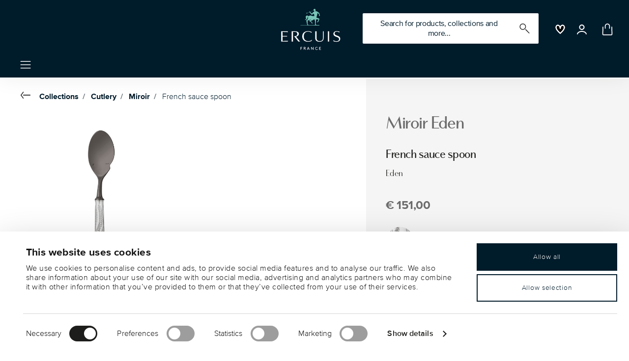

--- FILE ---
content_type: text/html;charset=UTF-8
request_url: https://www.ercuis.com/en-fr/french-sauce-spoon-/F654750C14_vg.html
body_size: 28597
content:
<!DOCTYPE html>
<html lang="en">
<head>















  <script>
    window.__dl = {"head":{"event":"dataLayer_sent","pageCategory":"product-page","pageSubCategory":"cutlery","pageLanguage":"en","pageStatus":"200"},"pageload":{"event":"view_item","ecommerce":{"currency":"EUR","value":"151","items":[{"item_id":"f654750c14","item_name":"french sauce spoon ","item_brand":"Ercuis","item_variant":"mirror_silverplated_pvd_black-18,9 cm","item_category1":"Collections","item_category2":"Cutlery","item_category3":"Miroir","price":"151"}]}}};
    var dataLayer = window.__dl && window.__dl.head && [].concat(window.__dl.head);
    
    // // keep this line
var dataLayerPersonalData = {"visitorLoginState":"no_logged","visitorId":""};
for(var key in dataLayerPersonalData) {
  dataLayer[0][key] = dataLayerPersonalData[key]
};
  </script>




  <!-- Google Tag Manager -->
<script>(function(w,d,s,l,i){w[l]=w[l]||[];w[l].push({'gtm.start':
new Date().getTime(),event:'gtm.js'});var f=d.getElementsByTagName(s)[0],
j=d.createElement(s),dl=l!='dataLayer'?'&l='+l:'';j.async=true;j.src=
'https://www.googletagmanager.com/gtm.js?id='+i+dl;f.parentNode.insertBefore(j,f);
})(window,document,'script','dataLayer','GTM-KRQ76K7');</script>
<!-- End Google Tag Manager -->







<script defer type="application/javascript" data-cookieconsent="ignore">
 var recaptchaPK = '6Ldg9nYmAAAAAESV1injstbOd6uM13whPqX7wxXS';
</script>
<script defer src="https://www.google.com/recaptcha/api.js?render=6Ldg9nYmAAAAAESV1injstbOd6uM13whPqX7wxXS" />


<!--[if gt IE 9]><!-->
<script>//common/scripts.isml</script>
<script defer type="text/javascript" src="/on/demandware.static/Sites-Ercuis_EU-Site/-/en_FR/v1769239643028/js/main.js"></script>

    <script defer type="text/javascript" src="/on/demandware.static/Sites-Ercuis_EU-Site/-/en_FR/v1769239643028/js/productDetail.js"
        
        >
    </script>


<!--<![endif]-->


<meta charset=UTF-8>

<meta http-equiv="x-ua-compatible" content="ie=edge">

<meta name="viewport" content="width=device-width, initial-scale=1">


<title>
  French sauce spoon , Mirror Silverplated PVD Black, Eden Miroir, Ercuis
  
</title>


  <meta name="description"
    content="Order Ercuis Cutlery Miroir Eden French sauce spoon Silverplated Mirror PVD Black, easily and securely online - Official Ercuis Online Shop. Premium Cutlery." />




  
        <meta property="og:title" content="French sauce spoon | Ercuis EU">
  

  
        <meta property="og:description" content="Ercuis Cutlery Miroir French sauce spoon">
  




  
    <link rel="canonical" href="https://www.ercuis.com/en-fr/french-sauce-spoon-/F654750C14_vg.html" />
  
    <link rel="alternate" hreflang="x-default" href="https://www.ercuis.com/en-fr/french-sauce-spoon-/F654750C14_vg.html" />
  
    <link rel="alternate" hreflang="fr" href="https://www.ercuis.com/fr-fr/cuiller-a-sauce-individuelle-/F654750C14_vg.html" />
  
    <link rel="alternate" hreflang="en" href="https://www.ercuis.com/en-fr/french-sauce-spoon-/F654750C14_vg.html" />
  
    <link rel="alternate" hreflang="en-gb" href="https://www.ercuis.com/en-gb/french-sauce-spoon-/F654750C14_vg.html" />
  



<link rel="icon" type="image/png" href="/on/demandware.static/Sites-Ercuis_EU-Site/-/default/dw7503df0d/images/favicons/favicon-196x196.png" sizes="196x196" />
<link rel="icon" type="image/png" href="/on/demandware.static/Sites-Ercuis_EU-Site/-/default/dw85c5d17a/images/favicons/favicon-96x96.png" sizes="96x96" />
<link rel="icon" type="image/png" href="/on/demandware.static/Sites-Ercuis_EU-Site/-/default/dw4d5076ea/images/favicons/favicon-32x32.png" sizes="32x32" />
<link rel="icon" type="image/png" href="/on/demandware.static/Sites-Ercuis_EU-Site/-/default/dw16ab3659/images/favicons/favicon-16x16.png" sizes="16x16" />
<link rel="icon" type="image/png" href="/on/demandware.static/Sites-Ercuis_EU-Site/-/default/dw9e92bce6/images/favicons/favicon-128.png" sizes="128x128" />
<link rel="icon" type="image/png" href="/on/demandware.static/Sites-Ercuis_EU-Site/-/default/dw24fa66cb/images/favicons/favicon-48x48.png" sizes="48x48" />
<link rel="icon" type="image/png" href="/on/demandware.static/Sites-Ercuis_EU-Site/-/default/dw28f3c54a/images/favicons/favicon-144x144.png" sizes="144x144" />

<link rel="stylesheet" href="/on/demandware.static/Sites-Ercuis_EU-Site/-/en_FR/v1769239643028/css/global.css" />

  <link rel="stylesheet" href="/on/demandware.static/Sites-Ercuis_EU-Site/-/en_FR/v1769239643028/css/product/detail.css"  />



  <meta name="google-site-verification" content="RphhMCswvCBau8RVyIOLGVdHxTEDenplC_I2wHOMWbw" />







<script type="text/javascript">//<!--
/* <![CDATA[ (head-active_data.js) */
var dw = (window.dw || {});
dw.ac = {
    _analytics: null,
    _events: [],
    _category: "",
    _searchData: "",
    _anact: "",
    _anact_nohit_tag: "",
    _analytics_enabled: "true",
    _timeZone: "Europe/Rome",
    _capture: function(configs) {
        if (Object.prototype.toString.call(configs) === "[object Array]") {
            configs.forEach(captureObject);
            return;
        }
        dw.ac._events.push(configs);
    },
	capture: function() { 
		dw.ac._capture(arguments);
		// send to CQ as well:
		if (window.CQuotient) {
			window.CQuotient.trackEventsFromAC(arguments);
		}
	},
    EV_PRD_SEARCHHIT: "searchhit",
    EV_PRD_DETAIL: "detail",
    EV_PRD_RECOMMENDATION: "recommendation",
    EV_PRD_SETPRODUCT: "setproduct",
    applyContext: function(context) {
        if (typeof context === "object" && context.hasOwnProperty("category")) {
        	dw.ac._category = context.category;
        }
        if (typeof context === "object" && context.hasOwnProperty("searchData")) {
        	dw.ac._searchData = context.searchData;
        }
    },
    setDWAnalytics: function(analytics) {
        dw.ac._analytics = analytics;
    },
    eventsIsEmpty: function() {
        return 0 == dw.ac._events.length;
    }
};
/* ]]> */
// -->
</script>
<script type="text/javascript">//<!--
/* <![CDATA[ (head-cquotient.js) */
var CQuotient = window.CQuotient = {};
CQuotient.clientId = 'bgmt-Ercuis_EU';
CQuotient.realm = 'BGMT';
CQuotient.siteId = 'Ercuis_EU';
CQuotient.instanceType = 'prd';
CQuotient.locale = 'en_FR';
CQuotient.fbPixelId = '__UNKNOWN__';
CQuotient.activities = [];
CQuotient.cqcid='';
CQuotient.cquid='';
CQuotient.cqeid='';
CQuotient.cqlid='';
CQuotient.apiHost='api.cquotient.com';
/* Turn this on to test against Staging Einstein */
/* CQuotient.useTest= true; */
CQuotient.useTest = ('true' === 'false');
CQuotient.initFromCookies = function () {
	var ca = document.cookie.split(';');
	for(var i=0;i < ca.length;i++) {
	  var c = ca[i];
	  while (c.charAt(0)==' ') c = c.substring(1,c.length);
	  if (c.indexOf('cqcid=') == 0) {
		CQuotient.cqcid=c.substring('cqcid='.length,c.length);
	  } else if (c.indexOf('cquid=') == 0) {
		  var value = c.substring('cquid='.length,c.length);
		  if (value) {
		  	var split_value = value.split("|", 3);
		  	if (split_value.length > 0) {
			  CQuotient.cquid=split_value[0];
		  	}
		  	if (split_value.length > 1) {
			  CQuotient.cqeid=split_value[1];
		  	}
		  	if (split_value.length > 2) {
			  CQuotient.cqlid=split_value[2];
		  	}
		  }
	  }
	}
}
CQuotient.getCQCookieId = function () {
	if(window.CQuotient.cqcid == '')
		window.CQuotient.initFromCookies();
	return window.CQuotient.cqcid;
};
CQuotient.getCQUserId = function () {
	if(window.CQuotient.cquid == '')
		window.CQuotient.initFromCookies();
	return window.CQuotient.cquid;
};
CQuotient.getCQHashedEmail = function () {
	if(window.CQuotient.cqeid == '')
		window.CQuotient.initFromCookies();
	return window.CQuotient.cqeid;
};
CQuotient.getCQHashedLogin = function () {
	if(window.CQuotient.cqlid == '')
		window.CQuotient.initFromCookies();
	return window.CQuotient.cqlid;
};
CQuotient.trackEventsFromAC = function (/* Object or Array */ events) {
try {
	if (Object.prototype.toString.call(events) === "[object Array]") {
		events.forEach(_trackASingleCQEvent);
	} else {
		CQuotient._trackASingleCQEvent(events);
	}
} catch(err) {}
};
CQuotient._trackASingleCQEvent = function ( /* Object */ event) {
	if (event && event.id) {
		if (event.type === dw.ac.EV_PRD_DETAIL) {
			CQuotient.trackViewProduct( {id:'', alt_id: event.id, type: 'raw_sku'} );
		} // not handling the other dw.ac.* events currently
	}
};
CQuotient.trackViewProduct = function(/* Object */ cqParamData){
	var cq_params = {};
	cq_params.cookieId = CQuotient.getCQCookieId();
	cq_params.userId = CQuotient.getCQUserId();
	cq_params.emailId = CQuotient.getCQHashedEmail();
	cq_params.loginId = CQuotient.getCQHashedLogin();
	cq_params.product = cqParamData.product;
	cq_params.realm = cqParamData.realm;
	cq_params.siteId = cqParamData.siteId;
	cq_params.instanceType = cqParamData.instanceType;
	cq_params.locale = CQuotient.locale;
	
	if(CQuotient.sendActivity) {
		CQuotient.sendActivity(CQuotient.clientId, 'viewProduct', cq_params);
	} else {
		CQuotient.activities.push({activityType: 'viewProduct', parameters: cq_params});
	}
};
/* ]]> */
// -->
</script>


   <script type="application/ld+json">
       
       
            {"@context":"http://schema.org/","@type":"Product","name":"French sauce spoon ","description":" Eden","mpn":"F654750C14","sku":"F654750C14","gtin":"8014808476761","brand":{"@type":"Brand","name":"Ercuis"},"image":["https://www.ercuis.com/dw/image/v2/BGMT_PRD/on/demandware.static/-/Sites-erc-catalog-master/default/dwdd3c9a02/images/high-res/F654750C14.jpg?sw=1600&sh=1600"],"offers":{"@type":"Offer","priceCurrency":"EUR","price":"151.00","availability":"http://schema.org/InStock"}}
       
    </script>


</head>
<body>




<div class="page" data-action="Product-Show" data-querystring="pid=F654750C14_vg">




<header class="header js-header">
  <a href="#maincontent" class="skip" aria-label="Skip to main content">Skip to main content</a>
<a href="#footercontent" class="skip" aria-label="Skip to footer content">Skip to footer content</a>

  
    <div class="header-banner slide-up d-none">
      <div class="custom-container">
        <div class="d-flex justify-content-between align-items-center">
          <div class="company-widget-container" data-url="/on/demandware.store/Sites-Ercuis_EU-Site/en_FR/Rating-CompanyWidget"
            data-widjetlink="null">
          </div>
          <div class="content" id="center-header-content">
            <div class="content-slot-container">
              
	 

	
            </div>
          </div>
          <div class="close-button">
            <button type="button" class="close"
              aria-label="Close banner">
              <div class="svg-wrap">
  <svg class="custom-svg">
    <use xlink:href="/on/demandware.static/Sites-Ercuis_EU-Site/-/default/dw27f662b6/sprite/sprite.svg#sprite-close-white"></use>
  </svg>
</div>
            </button>
          </div>
        </div>
      </div>
    </div>
  


  <div class="custom-container">
    <nav class="navbar navbar-expand-lg navbar-light">
      <div class="header-content d-flex justify-content-start align-items-center">
        <span class="d-none d-lg-block">
          
    
    <div class="content-asset"><!-- dwMarker="content" dwContentID="ea37d6652d96bf293e50af87ec" -->
        <ul class="navbar-nav navbar-links mr-auto d-none d-xl-flex">
	<li class="nav-item"><a class="nav-link text-m text-bold" href="https://www.ercuis.com/en-fr/products.html">Products</a></li>
	<li class="nav-item"><a class="nav-link text-m text-bold" href="https://www.ercuis.com/en-fr/collections.html">Collections</a></li>
	<li class="nav-item"><a class="nav-link text-m text-bold" href="https://www.ercuis.com/en-fr/inspirations.html">Inspirations</a></li>
        <li class="nav-item"><a class="nav-link text-m text-bold" href="https://www.ercuis.com/en-fr/savoir-faire.html">The Maison</a></li>
</ul>
    </div> <!-- End content-asset -->



        </span>
        <button class="navbar-toggler d-lg-none d-md-block large-burger-menu" aria-controls="sg-navbar-collapse" aria-expanded="false">
          <div class="svg-wrap">
  <svg class="custom-svg">
    <use xlink:href="/on/demandware.static/Sites-Ercuis_EU-Site/-/default/dw27f662b6/sprite/sprite.svg#sprite-menu"></use>
  </svg>
</div>
          <span class="sr-only">Menu</span>
        </button>
      </div>

      <div class="header-content header-content-center text-center">
        

<a class="navbar-brand p-0" href="/en-fr/"
   title="Go to the homepage"
   aria-label="Go to the homepage">
    <img class="hidden-md-down" src="/on/demandware.static/Sites-Ercuis_EU-Site/-/default/dwb904f279/images/logo_lg.svg"
         alt="Ercuis - Luxury tableware" width ="180" height="110" />
    <img class="d-lg-none" src="/on/demandware.static/Sites-Ercuis_EU-Site/-/default/dw0a89986b/images/logo_sm.svg"
         alt="Ercuis - Luxury tableware" width="129" height="70" />
</a>

      </div>

      <div class="header-content d-flex justify-content-end align-items-center">
        <div class="search d-none d-lg-block">
          <button class="btn btn-search js-popover-trigger" aria-haspopup="dialog" data-target="#search-dialog"
            data-component="search" aria-controls="search-dialog"
            aria-label="Search (keywords,etc)" aria-expanded="false">
            <span>Search for products, collections and more...</span>
            <div class="svg-wrap">
  <svg class="custom-svg">
    <use xlink:href="/on/demandware.static/Sites-Ercuis_EU-Site/-/default/dw27f662b6/sprite/sprite.svg#sprite-search"></use>
  </svg>
</div>
          </button>
        </div>

        <ul class="navbar-nav navbar-links justify-content-center align-items-center flex-row">
          
            <div class="search-mobile d-lg-none">
              <button class="btn js-popover-trigger" aria-haspopup="dialog" data-target="#search-dialog"
                aria-controls="search-dialog" aria-label="Open"
                data-component="search" aria-expanded="false">
                <div class="svg-wrap">
  <svg class="custom-svg">
    <use xlink:href="/on/demandware.static/Sites-Ercuis_EU-Site/-/default/dw27f662b6/sprite/sprite.svg#sprite-search"></use>
  </svg>
</div>
              </button>
            </div>
          
          
<li class="nav-item nav-item--wishlist hidden-md-down">
  <a href="https://www.ercuis.com/en-fr/wishlist" class="btn wishlist-link">
    <div class="svg-wrap">
  <svg class="custom-svg">
    <use xlink:href="/on/demandware.static/Sites-Ercuis_EU-Site/-/default/dw27f662b6/sprite/sprite.svg#sprite-heart"></use>
  </svg>
</div>
    
    <span class="sr-only">Wishlist</span>
  </a>
  <span class="nav-tooltip text-xxs invisible position-absolute">wishlist</span>
</li>
          



    <li class="nav-item">
        <button class="btn btn-login js-popover-trigger" aria-haspopup="dialog" data-target="#login-dialog"
                aria-controls="login-dialog" aria-label="Open"
                data-component="login"
                aria-expanded="false">
            <div class="svg-wrap">
  <svg class="custom-svg">
    <use xlink:href="/on/demandware.static/Sites-Ercuis_EU-Site/-/default/dw27f662b6/sprite/sprite.svg#sprite-user-white"></use>
  </svg>
</div>
            <span class="sr-only">
        Login
      </span>
        </button>
        <span class="nav-tooltip text-xxs invisible position-absolute ml-n2">customer account</span>
    </li>
    

          <li class="minicart nav-item" data-action-url="/on/demandware.store/Sites-Ercuis_EU-Site/en_FR/Cart-MiniCartShow">
            


<div class="minicart-total">
  
  
    <a class="minicart-link minicart-btn btn" href="https://www.ercuis.com/en-fr/cart" data-datalayer-url="https://www.ercuis.com/on/demandware.store/Sites-Ercuis_EU-Site/en_FR/Cart-MiniCartShowAjax"
      title="Cart 0 Items"
      aria-label="Cart 0 Items">
      <span class="minicart-icon d-flex justify-content-center align-items-center">
        <div class="svg-wrap">
  <svg class="custom-svg">
    <use xlink:href="/on/demandware.static/Sites-Ercuis_EU-Site/-/default/dw27f662b6/sprite/sprite.svg#sprite-tote"></use>
  </svg>
</div>
      </span>
    </a>
  
</div>


<script data-cookieconsent="ignore">
  var currentBasketQuantities = {};
  var currentBasketUUIDs = {};
</script>

            <span
              class="nav-tooltip text-xxs invisible position-absolute ml-lg-2 mt-lg-n2">cart</span>
          </li>
        </ul>
      </div>
    </nav>
    <div class="horizontal-menu-container d-flex justify-content-between align-items-center">
      <div class="header-content justify-content-start align-items-center d-none d-lg-block burger-icon">
        <button class="navbar-toggler d-lg-block" aria-controls="sg-navbar-collapse" aria-expanded="false">
          <div class="svg-wrap">
  <svg class="custom-svg">
    <use xlink:href="/on/demandware.static/Sites-Ercuis_EU-Site/-/default/dw27f662b6/sprite/sprite.svg#sprite-menu"></use>
  </svg>
</div>
          <span class="sr-only">Menu</span>
        </button>
      </div>
      <div class="horizontal-menu">
        <wainclude url="/on/demandware.store/Sites-Ercuis_EU-Site/en_FR/Page-IncludeHorizontalMenu">
      </div>
    </div>
  </div>




</header>
<div class="js-popover popover popover-search search-dialog" id="search-dialog" aria-modal="true" aria-hidden="true"
  data-component="search-popover" tabindex="-1" aria-labelledby="search-popover-title">
  <div class="popover-content">
    <div class="popover-header d-flex align-items-center justify-content-between">
      
      <div class="site-search">
  <form role="search" action="/en-fr/search" method="get"
    class="d-flex align-items-center" name="simpleSearch">
    <input class="form-control search-field js-search-field" type="text" name="q" value=""
      placeholder="Search for products, collections and more..." role="combobox" aria-haspopup="listbox" aria-owns="search-results" aria-expanded="false"
      aria-autocomplete="list" aria-activedescendant="" aria-controls="search-results"
      aria-label="Enter Keyword or Item No." autocomplete="off" />
    
    <button type="submit" name="search-button" class="icon submit-icon"
      aria-label="Submit search keywords">
      <div class="svg-wrap">
  <svg class="custom-svg">
    <use xlink:href="/on/demandware.static/Sites-Ercuis_EU-Site/-/default/dw27f662b6/sprite/sprite.svg#sprite-search"></use>
  </svg>
</div>
    </button>
    <div class="suggestions-wrapper" data-url="/on/demandware.store/Sites-Ercuis_EU-Site/en_FR/SearchServices-GetSuggestions?q="></div>
    <input type="hidden" value="en_FR" name="lang">
  </form>
</div>
      <button class="js-close-popover close-btn btn close-search"
        aria-label="Close">
        <div class="svg-wrap">
  <svg class="custom-svg">
    <use xlink:href="/on/demandware.static/Sites-Ercuis_EU-Site/-/default/dw27f662b6/sprite/sprite.svg#sprite-close"></use>
  </svg>
</div>
      </button>

    </div>
    <div class="popover-main" id="search-results">
      <div class="serach-suggestions-wrapper" id="search-suggestions">
      </div>
      <div class="trending-search">
        


      </div>
      

	
<!-- =============== This snippet of JavaScript handles fetching the dynamic recommendations from the remote recommendations server
and then makes a call to render the configured template with the returned recommended products: ================= -->

<script>
(function(){
// window.CQuotient is provided on the page by the Analytics code:
var cq = window.CQuotient;
var dc = window.DataCloud;
var isCQ = false;
var isDC = false;
if (cq && ('function' == typeof cq.getCQUserId)
&& ('function' == typeof cq.getCQCookieId)
&& ('function' == typeof cq.getCQHashedEmail)
&& ('function' == typeof cq.getCQHashedLogin)) {
isCQ = true;
}
if (dc && ('function' == typeof dc.getDCUserId)) {
isDC = true;
}
if (isCQ || isDC) {
var recommender = '[[&quot;top-searches-erc-eu&quot;]]';
var slotRecommendationType = decodeHtml('RECOMMENDATION');
// removing any leading/trailing square brackets and escaped quotes:
recommender = recommender.replace(/\[|\]|&quot;/g, '');
var separator = '|||';
var slotConfigurationUUID = '61a3bde0e58089aa49462d6ea9';
var contextAUID = decodeHtml('');
var contextSecondaryAUID = decodeHtml('');
var contextAltAUID = decodeHtml('');
var contextType = decodeHtml('');
var anchorsArray = [];
var contextAUIDs = contextAUID.split(separator);
var contextSecondaryAUIDs = contextSecondaryAUID.split(separator);
var contextAltAUIDs = contextAltAUID.split(separator);
var contextTypes = contextType.split(separator);
var slotName = decodeHtml('search-recommendations-m');
var slotConfigId = decodeHtml('Top searches');
var slotConfigTemplate = decodeHtml('slots/recommendation/search-recommendations.isml');
if (contextAUIDs.length == contextSecondaryAUIDs.length) {
for (i = 0; i < contextAUIDs.length; i++) {
anchorsArray.push({
id: contextAUIDs[i],
sku: contextSecondaryAUIDs[i],
type: contextTypes[i],
alt_id: contextAltAUIDs[i]
});
}
} else {
anchorsArray = [{id: contextAUID, sku: contextSecondaryAUID, type: contextType, alt_id: contextAltAUID}];
}
var urlToCall = '/on/demandware.store/Sites-Ercuis_EU-Site/en_FR/CQRecomm-Start';
var params = null;
if (isCQ) {
params = {
userId: cq.getCQUserId(),
cookieId: cq.getCQCookieId(),
emailId: cq.getCQHashedEmail(),
loginId: cq.getCQHashedLogin(),
anchors: anchorsArray,
slotId: slotName,
slotConfigId: slotConfigId,
slotConfigTemplate: slotConfigTemplate,
ccver: '1.03'
};
}
// console.log("Recommendation Type - " + slotRecommendationType + ", Recommender Selected - " + recommender);
if (isDC && slotRecommendationType == 'DATA_CLOUD_RECOMMENDATION') {
// Set DC variables for API call
dcIndividualId = dc.getDCUserId();
dcUrl = dc.getDCPersonalizationPath();
if (dcIndividualId && dcUrl && dcIndividualId != '' && dcUrl != '') {
// console.log("Fetching CDP Recommendations");
var productRecs = {};
productRecs[recommender] = getCDPRecs(dcUrl, dcIndividualId, recommender);
cb(productRecs);
}
} else if (isCQ && slotRecommendationType != 'DATA_CLOUD_RECOMMENDATION') {
if (cq.getRecs) {
cq.getRecs(cq.clientId, recommender, params, cb);
} else {
cq.widgets = cq.widgets || [];
cq.widgets.push({
recommenderName: recommender,
parameters: params,
callback: cb
});
}
}
};
function decodeHtml(html) {
var txt = document.createElement("textarea");
txt.innerHTML = html;
return txt.value;
}
function cb(parsed) {
var arr = parsed[recommender].recs;
if (arr && 0 < arr.length) {
var filteredProductIds = '';
for (i = 0; i < arr.length; i++) {
filteredProductIds = filteredProductIds + 'pid' + i + '=' + encodeURIComponent(arr[i].id) + '&';
}
filteredProductIds = filteredProductIds.substring(0, filteredProductIds.length - 1);//to remove the trailing '&'
var formData = 'auid=' + encodeURIComponent(contextAUID)
+ '&scid=' + slotConfigurationUUID
+ '&' + filteredProductIds;
var request = new XMLHttpRequest();
request.open('POST', urlToCall, true);
request.setRequestHeader('Content-type', 'application/x-www-form-urlencoded');
request.onreadystatechange = function() {
if (this.readyState === 4) {
// Got the product data from DW, showing the products now by changing the inner HTML of the DIV:
var divId = 'cq_recomm_slot-' + slotConfigurationUUID;
document.getElementById(divId).innerHTML = this.responseText;
//find and evaluate scripts in response:
var scripts = document.getElementById(divId).getElementsByTagName('script');
if (null != scripts) {
for (var i=0;i<scripts.length;i++) {//not combining script snippets on purpose
var srcScript = document.createElement('script');
srcScript.text = scripts[i].innerHTML;
srcScript.asynch = scripts[i].asynch;
srcScript.defer = scripts[i].defer;
srcScript.type = scripts[i].type;
srcScript.charset = scripts[i].charset;
document.head.appendChild( srcScript );
document.head.removeChild( srcScript );
}
}
}
};
request.send(formData);
request = null;
}
};
})();
</script>
<!-- The DIV tag id below is unique on purpose in case there are multiple recommendation slots on the same .isml page: -->
<div id="cq_recomm_slot-61a3bde0e58089aa49462d6ea9"></div>
<!-- ====================== snippet ends here ======================== -->
 
	
    </div>
  </div>

</div>


<div class="js-popover popover popover-search popover-login" id="login-dialog" aria-modal="true" aria-hidden="true"
  data-component="login-popover" tabindex="-1" aria-labelledby="login-popover-title">
  <div class="popover-content">
    <div class="popover-header">
      <span class="d-flex d-lg-none">
        <div class="svg-wrap">
  <svg class="custom-svg">
    <use xlink:href="/on/demandware.static/Sites-Ercuis_EU-Site/-/default/dw27f662b6/sprite/sprite.svg#sprite-user"></use>
  </svg>
</div>
      </span>
      <h2 class="text-l text-bold popover-title" id="login-popover-title">
        Login
      </h2>
      <button class="js-close-popover close-btn btn"
        aria-label="Close">
        <div class="svg-wrap">
  <svg class="custom-svg">
    <use xlink:href="/on/demandware.static/Sites-Ercuis_EU-Site/-/default/dw27f662b6/sprite/sprite.svg#sprite-close"></use>
  </svg>
</div>
      </button>
    </div>
    <div class="popover-main">
      



<form action="/on/demandware.store/Sites-Ercuis_EU-Site/en_FR/Account-Login?rurl=1" class="login" method="POST" name="login-form">
  <div class="form-group required padded-form">
    <input type="email" placeholder=" " id="header-login-form-email" required aria-required="true"
      class="form-control required input-effect" aria-describedby="header-form-email-error" name="loginEmail"
      value="" data-missing-error="Fill in this field.">
    <label class="form-control-label label-effect" for="header-login-form-email">
      Email
    </label>
    <div class="invalid-feedback" id="header-form-email-error"></div>
  </div>

  <div class="form-group required padded-form position-relative">
    <input type="password" placeholder=" " id="header-login-form-password" required aria-required="true"
      class="form-control required input-effect js-eyeButtonEffect" aria-describedby="header-form-password-error"
      name="loginPassword" data-missing-error="Fill in this field.">
    <label class="form-control-label label-effect" for="header-login-form-password">
      Password
    </label>
    <div class="invalid-feedback" id="header-form-password-error"></div>
    <span class="password-input">
      <button class="js-show-password btn-password-toggler" data-target="#header-login-form-password"
        aria-controls="header-login-form-password"
        data-show-label="label.aria.password.show"
        data-hide-label="label.aria.password.hide"
        aria-label="label.aria.password.show">
        <span class="eye-open">
          <div class="svg-wrap">
  <svg class="custom-svg">
    <use xlink:href="/on/demandware.static/Sites-Ercuis_EU-Site/-/default/dw27f662b6/sprite/sprite.svg#sprite-eye-open"></use>
  </svg>
</div>
        </span>
        <span class="eye-close">
          <div class="svg-wrap">
  <svg class="custom-svg">
    <use xlink:href="/on/demandware.static/Sites-Ercuis_EU-Site/-/default/dw27f662b6/sprite/sprite.svg#sprite-eye-close"></use>
  </svg>
</div>
        </span>
      </button>
    </span>
    <span class="text-xxs text-bold">(*) This field is required.</span>
  </div>

  <div class="d-flex justify-content-between mb-3 pt-3">
    <div class="form-group custom-control custom-checkbox mb-0 remember-me">
      <input type="checkbox" class="custom-control-input" id="header-rememberMe" name="loginRememberMe" value="true"
        
      >
      <label class="custom-control-label" for="header-rememberMe">
        <span class="text">
          Remember me
        </span>
      </label>
    </div>

    <div class="forgot-password text-right">
      <a id="header-password-reset" class="password-reset"
        title="forgot password?" data-toggle="modal"
        href="/on/demandware.store/Sites-Ercuis_EU-Site/en_FR/Account-PasswordResetDialogForm" data-target="#headerRequestPasswordResetModal">
        forgot password?
      </a>
    </div>
  </div>

  <input type="hidden" name="csrf_token" value="P1IAf224RAm4p8F14yDdhQ4AEE5WwWR87nQGw_UTGuWmEndFeQqNo7qOCvABhBXnWiwret8-_aAxeRoDBcPhVSmHeS2AIjBQPANk1ZYEiTkwFvAvC6YPQlVo-ZgjuuSyd1A6__vo6nET1dUgY5C8KMpMQN5cIHAJ6RXcgCuJ89aBwCnq1EQ=" />

  <button type="submit" class="btn btn-block btn-primary submit-button">Login</button>
</form>
<div class="modal fade requestPasswordResetModal" id="headerRequestPasswordResetModal" tabindex="-1" role="dialog"
  aria-labelledby="requestPasswordResetModal">
  <div class="modal-dialog" role="document">
    <div class="modal-content">
      <div class="modal-header">
        <h2 class="modal-title request-password-title">Forgot your Password
        </h2>
        <button type="button" class="close" data-dismiss="modal" aria-label="Close">
          <span aria-hidden="true"><i class="icon icon--close"></i></span></button>
      </div>

      <div class="modal-body">
        <form class="reset-password-form js-recaptcha-form"
  action="/on/demandware.store/Sites-Ercuis_EU-Site/en_FR/Account-PasswordResetDialogForm?mobile=" method="POST" name="email-form"
  id="email-form">
  <div class="request-password-body">
    <p>
      Provide your account email address to receive an email to reset your password.
    </p>
    <div class="form-group required">
      <label class="form-control-label" for="reset-password-email">
        Email
      </label>
      <input id="reset-password-email" type="email" class="form-control" name="loginEmail" aria-describedby="emailHelp"
        placeholder="Email">
      <div class="invalid-feedback"></div>
    </div>
  </div>
  <input type="hidden" name="googleRecaptchaToken" value="" class="recaptcha-token" />
  <div class="send-email-btn">
    <button type="submit" id="submitEmailButton" class="btn btn-primary btn-block g-recaptcha">
      Send
    </button>
    <div class="heading text-xxs pt-2">
      This site is protected by reCAPTCHA and the Google <a href="https://policies.google.com/privacy">Privacy Policy</a> and <a href="https://policies.google.com/terms">Terms of Service</a> apply.
    </div>
  </div>
</form>
      </div>
    </div>
  </div>
</div>








    <form action="" class="login-oauth" method="post" name="login-oauth-form">
        <div class="form-group ercuis-social">
            <a style="" href="https://www.ercuis.com/on/demandware.store/Sites-Ercuis_EU-Site/en_FR/Login-OAuthLogin?oauthProvider=facebook_ErcuisEU&amp;oauthLoginTargetEndPoint=1"
               class="btn btn-block btn-outline-primary oauth-facebook ercuis-social "
               role="button" aria-pressed="true">
                <svg id="facebook-black-icon" width="24" height="24" viewBox="0 0 24 24" fill="none" xmlns="http://www.w3.org/2000/svg">
                    <path d="M4.92969 22H11.4531V14.8906H9.10938V12.5469H11.4531V9.61719C11.4531 8.00174 12.7674 6.6875 14.3828 6.6875H17.3125V9.03125H14.9688C14.3225 9.03125 13.7969 9.55692 13.7969 10.2031V12.5469H17.2068L16.8161 14.8906H13.7969V22H19.0703C20.6858 22 22 20.6858 22 19.0703V4.92969C22 3.31424 20.6858 2 19.0703 2H4.92969C3.31424 2 2 3.31424 2 4.92969V19.0703C2 20.6858 3.31424 22 4.92969 22ZM3.17188 4.92969C3.17188 3.96045 3.96045 3.17188 4.92969 3.17188H19.0703C20.0396 3.17188 20.8281 3.96045 20.8281 4.92969V19.0703C20.8281 20.0396 20.0396 20.8281 19.0703 20.8281H14.9688V16.0625H17.8089L18.5901 11.375H14.9688V10.2031H18.4844V5.51562H14.3828C12.1212 5.51562 10.2812 7.35553 10.2812 9.61719V11.375H7.9375V16.0625H10.2812V20.8281H4.92969C3.96045 20.8281 3.17188 20.0396 3.17188 19.0703V4.92969Z" fill="black"/>
                </svg>

                <span class="social-button-link">
                        Login with Facebook
                </span>
            </a>
        </div>
    </form>









<a class="btn btn-secondary text-align-right register" href="/en-fr/create-account" id="register-tab">
  Create Account
  <div class="svg-wrap">
  <svg class="custom-svg">
    <use xlink:href="/on/demandware.static/Sites-Ercuis_EU-Site/-/default/dw27f662b6/sprite/sprite.svg#sprite-chevron-right"></use>
  </svg>
</div>
</a>

    </div>
  </div>
</div>


<div class="main-menu navbar-toggleable-xl menu-toggleable-left multilevel-dropdown d-block" id="sg-navbar-collapse">
  <div class="container h-100">
    <div class="row h-100">
      




<nav class="navbar navbar-light navbar-categories py-0 col-12">
<div class="close-menu">
<div class="back back-button">
<button role="button" aria-label="Back to previous menu">
<i class="icon icon--arrow-left" aria-hidden="true"></i>
</button>
</div>
<div class="close-button">
<button role="button" aria-label="Close Menu">
<div class="svg-wrap">
  <svg class="custom-svg">
    <use xlink:href="/on/demandware.static/Sites-Ercuis_EU-Site/-/default/dw27f662b6/sprite/sprite.svg#sprite-close"></use>
  </svg>
</div>
<span class="sr-only">Close</span>
</button>
</div>
</div>
<div class="menu-group categories-menu-group" role="navigation">
<ul role="menu" class="nav navbar-nav nav-menu"><li role="presentation" class="nav-item dropdown">






  
    <a href="https://www.ercuis.com/en-fr/products.html" id="01pro" class="nav-link dropdown-toggle" role="button"
      data-toggle="dropdown" aria-haspopup="true" aria-expanded="false">

      <span class="nav-link-text">
        Products
      </span>
      
      <div class="svg-wrap">
  <svg class="custom-svg">
    <use xlink:href="/on/demandware.static/Sites-Ercuis_EU-Site/-/default/dw27f662b6/sprite/sprite.svg#sprite-chevron-right"></use>
  </svg>
</div>
    </a>
    <div class="dropdown-menu sub-nav">
      
      




<ul class="dropdown-menu-list sub-nav-group" role="menu" aria-hidden="true" aria-label="01pro">
  
    
  
    
      <li class="dropdown-item dropdown" role="presentation">
        

        <a href="/en-fr/products/cutlery/" id="01pro_02cut" class="dropdown-link dropdown-toggle" role="button" data-toggle="dropdown"
          aria-haspopup="true" aria-expanded="false">
          Cutlery
          
            <i class="icon icon--menu-chevron" aria-hidden="true"></i>
          
        </a>
        
          <div class="dropdown-menu">
            
            




<ul class="dropdown-menu-list sub-nav-group" role="menu" aria-hidden="true" aria-label="01pro">
  
    
      <li class="dropdown-item dropdown" role="presentation">
        

        <a href="/en-fr/products/cutlery/silver-plated-cutlery/" id="01pro_02cut_01sil" class="dropdown-link dropdown-toggle" role="button" data-toggle="dropdown"
          aria-haspopup="true" aria-expanded="false">
          Silver Plated Cutlery
          
        </a>
        
      </li>
    
  
    
      <li class="dropdown-item dropdown" role="presentation">
        

        <a href="/en-fr/products/cutlery/stainless-steel-cutlery/" id="01pro_02cut_02sta" class="dropdown-link dropdown-toggle" role="button" data-toggle="dropdown"
          aria-haspopup="true" aria-expanded="false">
          Stainless Steel Cutlery
          
        </a>
        
      </li>
    
  
    
      <li class="dropdown-item dropdown" role="presentation">
        

        <a href="/en-fr/products/cutlery/sterling-silver-cutlery/" id="01pro_02cut_03ste" class="dropdown-link dropdown-toggle" role="button" data-toggle="dropdown"
          aria-haspopup="true" aria-expanded="false">
          Sterling Silver Cutlery
          
        </a>
        
      </li>
    
  
    
  
  
</ul>

          </div>
        
      </li>
    
  
    
      <li class="dropdown-item dropdown" role="presentation">
        

        <a href="/en-fr/products/tableware/" id="01pro_03tab" class="dropdown-link dropdown-toggle" role="button" data-toggle="dropdown"
          aria-haspopup="true" aria-expanded="false">
          Tableware
          
            <i class="icon icon--menu-chevron" aria-hidden="true"></i>
          
        </a>
        
          <div class="dropdown-menu">
            
            




<ul class="dropdown-menu-list sub-nav-group" role="menu" aria-hidden="true" aria-label="01pro">
  
    
      <li class="dropdown-item dropdown" role="presentation">
        

        <a href="/en-fr/products/tableware/caviar-and-vodka/" id="01pro_03tab_03cav" class="dropdown-link dropdown-toggle" role="button" data-toggle="dropdown"
          aria-haspopup="true" aria-expanded="false">
          Caviar and Vodka
          
        </a>
        
      </li>
    
  
    
      <li class="dropdown-item dropdown" role="presentation">
        

        <a href="/en-fr/products/tableware/trays-and-dishes/" id="01pro_03tab_01ser" class="dropdown-link dropdown-toggle" role="button" data-toggle="dropdown"
          aria-haspopup="true" aria-expanded="false">
          Trays and Dishes
          
        </a>
        
      </li>
    
  
    
      <li class="dropdown-item dropdown" role="presentation">
        

        <a href="/en-fr/products/tableware/table-accessories/" id="01pro_03tab_04tab" class="dropdown-link dropdown-toggle" role="button" data-toggle="dropdown"
          aria-haspopup="true" aria-expanded="false">
          Table Accessories
          
        </a>
        
      </li>
    
  
    
      <li class="dropdown-item dropdown" role="presentation">
        

        <a href="/en-fr/products/tableware/tea-and-coffee/" id="01pro_03tab_02tea" class="dropdown-link dropdown-toggle" role="button" data-toggle="dropdown"
          aria-haspopup="true" aria-expanded="false">
          Tea and Coffee
          
        </a>
        
      </li>
    
  
  
</ul>

          </div>
        
      </li>
    
  
    
      <li class="dropdown-item dropdown" role="presentation">
        

        <a href="/en-fr/products/bar/" id="01pro_04hob" class="dropdown-link dropdown-toggle" role="button" data-toggle="dropdown"
          aria-haspopup="true" aria-expanded="false">
          Bar
          
            <i class="icon icon--menu-chevron" aria-hidden="true"></i>
          
        </a>
        
          <div class="dropdown-menu">
            
            




<ul class="dropdown-menu-list sub-nav-group" role="menu" aria-hidden="true" aria-label="01pro">
  
    
      <li class="dropdown-item dropdown" role="presentation">
        

        <a href="/en-fr/products/bar/champagne-and-wine-service/" id="01pro_04hob_01cha" class="dropdown-link dropdown-toggle" role="button" data-toggle="dropdown"
          aria-haspopup="true" aria-expanded="false">
          Champagne and Wine service
          
        </a>
        
      </li>
    
  
    
      <li class="dropdown-item dropdown" role="presentation">
        

        <a href="/en-fr/products/bar/cocktail-service/" id="01pro_04hob_02coc" class="dropdown-link dropdown-toggle" role="button" data-toggle="dropdown"
          aria-haspopup="true" aria-expanded="false">
          Cocktail service
          
        </a>
        
      </li>
    
  
  
</ul>

          </div>
        
      </li>
    
  
    
      <li class="dropdown-item dropdown" role="presentation">
        

        <a href="/en-fr/products/home-decor/" id="01pro_05hod" class="dropdown-link dropdown-toggle" role="button" data-toggle="dropdown"
          aria-haspopup="true" aria-expanded="false">
          Home Decor
          
        </a>
        
      </li>
    
  
    
      <li class="dropdown-item dropdown" role="presentation">
        

        <a href="/en-fr/products/birth-gifts/" id="01pro_06bir" class="dropdown-link dropdown-toggle" role="button" data-toggle="dropdown"
          aria-haspopup="true" aria-expanded="false">
          Birth Gifts
          
        </a>
        
      </li>
    
  
    
      <li class="dropdown-item dropdown" role="presentation">
        

        <a href="/en-fr/products/care-and-cleaning-products/" id="01pro_07care" class="dropdown-link dropdown-toggle" role="button" data-toggle="dropdown"
          aria-haspopup="true" aria-expanded="false">
          Care and cleaning products
          
        </a>
        
      </li>
    
  
  
</ul>

    </div>



</li><li role="presentation" class="nav-item dropdown">






  
    <a href="https://www.ercuis.com/en-fr/collections.html" id="02col" class="nav-link dropdown-toggle" role="button"
      data-toggle="dropdown" aria-haspopup="true" aria-expanded="false">

      <span class="nav-link-text">
        Collections
      </span>
      
      <div class="svg-wrap">
  <svg class="custom-svg">
    <use xlink:href="/on/demandware.static/Sites-Ercuis_EU-Site/-/default/dw27f662b6/sprite/sprite.svg#sprite-chevron-right"></use>
  </svg>
</div>
    </a>
    <div class="dropdown-menu sub-nav">
      
      




<ul class="dropdown-menu-list sub-nav-group" role="menu" aria-hidden="true" aria-label="02col">
  
    
      <li class="dropdown-item dropdown" role="presentation">
        

        <a href="/en-fr/collections/cutlery/" id="02col_01cut" class="dropdown-link dropdown-toggle" role="button" data-toggle="dropdown"
          aria-haspopup="true" aria-expanded="false">
          Cutlery
          
            <i class="icon icon--menu-chevron" aria-hidden="true"></i>
          
        </a>
        
          <div class="dropdown-menu">
            
            




<ul class="dropdown-menu-list sub-nav-group" role="menu" aria-hidden="true" aria-label="02col">
  
    
      <li class="dropdown-item dropdown" role="presentation">
        

        <a href="/en-fr/collections/cutlery/arts-decoratifs/" id="02col_01fla_01art" class="dropdown-link dropdown-toggle" role="button" data-toggle="dropdown"
          aria-haspopup="true" aria-expanded="false">
          Arts D&eacute;coratifs
          
        </a>
        
      </li>
    
  
    
      <li class="dropdown-item dropdown" role="presentation">
        

        <a href="/en-fr/collections/cutlery/bali/" id="02col_01fla_10bal" class="dropdown-link dropdown-toggle" role="button" data-toggle="dropdown"
          aria-haspopup="true" aria-expanded="false">
          Bali
          
        </a>
        
      </li>
    
  
    
      <li class="dropdown-item dropdown" role="presentation">
        

        <a href="/en-fr/collections/cutlery/brant%C3%B4me/" id="02col_01fla_03bra" class="dropdown-link dropdown-toggle" role="button" data-toggle="dropdown"
          aria-haspopup="true" aria-expanded="false">
          Brant&ocirc;me
          
        </a>
        
      </li>
    
  
    
      <li class="dropdown-item dropdown" role="presentation">
        

        <a href="/en-fr/collections/cutlery/calypso/" id="02col_01fla_16cal" class="dropdown-link dropdown-toggle" role="button" data-toggle="dropdown"
          aria-haspopup="true" aria-expanded="false">
          Calypso
          
        </a>
        
      </li>
    
  
    
      <li class="dropdown-item dropdown" role="presentation">
        

        <a href="/en-fr/collections/cutlery/citeaux/" id="02col_01fla_11cit" class="dropdown-link dropdown-toggle" role="button" data-toggle="dropdown"
          aria-haspopup="true" aria-expanded="false">
          Citeaux
          
        </a>
        
      </li>
    
  
    
      <li class="dropdown-item dropdown" role="presentation">
        

        <a href="/en-fr/collections/cutlery/du-barry/" id="02col_01fla_04dub" class="dropdown-link dropdown-toggle" role="button" data-toggle="dropdown"
          aria-haspopup="true" aria-expanded="false">
          Du Barry
          
        </a>
        
      </li>
    
  
    
      <li class="dropdown-item dropdown" role="presentation">
        

        <a href="/en-fr/collections/cutlery/empire/" id="02col_01fla_13emp" class="dropdown-link dropdown-toggle" role="button" data-toggle="dropdown"
          aria-haspopup="true" aria-expanded="false">
          Empire
          
        </a>
        
      </li>
    
  
    
      <li class="dropdown-item dropdown" role="presentation">
        

        <a href="/en-fr/collections/cutlery/equilibre/" id="02col_01fla_12equ" class="dropdown-link dropdown-toggle" role="button" data-toggle="dropdown"
          aria-haspopup="true" aria-expanded="false">
          Equilibre
          
        </a>
        
      </li>
    
  
    
      <li class="dropdown-item dropdown" role="presentation">
        

        <a href="/en-fr/collections/cutlery/l%27insolent/" id="02col_01fla_15lin" class="dropdown-link dropdown-toggle" role="button" data-toggle="dropdown"
          aria-haspopup="true" aria-expanded="false">
          L'Insolent
          
        </a>
        
      </li>
    
  
    
      <li class="dropdown-item dropdown" role="presentation">
        

        <a href="/en-fr/collections/cutlery/lauriers/" id="02col_01fla_05lau" class="dropdown-link dropdown-toggle" role="button" data-toggle="dropdown"
          aria-haspopup="true" aria-expanded="false">
          Lauriers
          
        </a>
        
      </li>
    
  
    
      <li class="dropdown-item dropdown" role="presentation">
        

        <a href="/en-fr/collections/cutlery/miroir/" id="02col_01fla_02mir" class="dropdown-link dropdown-toggle" role="button" data-toggle="dropdown"
          aria-haspopup="true" aria-expanded="false">
          Miroir
          
        </a>
        
      </li>
    
  
    
      <li class="dropdown-item dropdown" role="presentation">
        

        <a href="/en-fr/collections/cutlery/paris/" id="02col_01fla_06par" class="dropdown-link dropdown-toggle" role="button" data-toggle="dropdown"
          aria-haspopup="true" aria-expanded="false">
          Paris
          
        </a>
        
      </li>
    
  
    
      <li class="dropdown-item dropdown" role="presentation">
        

        <a href="/en-fr/collections/cutlery/rocaille/" id="02col_01fla_14roc" class="dropdown-link dropdown-toggle" role="button" data-toggle="dropdown"
          aria-haspopup="true" aria-expanded="false">
          Rocaille
          
        </a>
        
      </li>
    
  
    
      <li class="dropdown-item dropdown" role="presentation">
        

        <a href="/en-fr/collections/cutlery/sequoia/" id="02col_01fla_08seq" class="dropdown-link dropdown-toggle" role="button" data-toggle="dropdown"
          aria-haspopup="true" aria-expanded="false">
          S&eacute;quoia
          
        </a>
        
      </li>
    
  
    
      <li class="dropdown-item dropdown" role="presentation">
        

        <a href="/en-fr/collections/cutlery/sully/" id="02col_01fla_09sul" class="dropdown-link dropdown-toggle" role="button" data-toggle="dropdown"
          aria-haspopup="true" aria-expanded="false">
          Sully
          
        </a>
        
      </li>
    
  
    
      <li class="dropdown-item dropdown" role="presentation">
        

        <a href="/en-fr/collections/cutlery/transat/" id="02col_01fla_07tra" class="dropdown-link dropdown-toggle" role="button" data-toggle="dropdown"
          aria-haspopup="true" aria-expanded="false">
          Transat
          
        </a>
        
      </li>
    
  
  
</ul>

          </div>
        
      </li>
    
  
    
      <li class="dropdown-item dropdown" role="presentation">
        

        <a href="/en-fr/collections/tableware/" id="02col_02tab" class="dropdown-link dropdown-toggle" role="button" data-toggle="dropdown"
          aria-haspopup="true" aria-expanded="false">
          Tableware
          
            <i class="icon icon--menu-chevron" aria-hidden="true"></i>
          
        </a>
        
          <div class="dropdown-menu">
            
            




<ul class="dropdown-menu-list sub-nav-group" role="menu" aria-hidden="true" aria-label="02col">
  
    
      <li class="dropdown-item dropdown" role="presentation">
        

        <a href="/en-fr/collections/tableware/ambassade/" id="02col_02tab_01amb" class="dropdown-link dropdown-toggle" role="button" data-toggle="dropdown"
          aria-haspopup="true" aria-expanded="false">
          Ambassade
          
        </a>
        
      </li>
    
  
    
      <li class="dropdown-item dropdown" role="presentation">
        

        <a href="/en-fr/collections/tableware/galet/" id="02col_02tab_05gal" class="dropdown-link dropdown-toggle" role="button" data-toggle="dropdown"
          aria-haspopup="true" aria-expanded="false">
          Galet
          
        </a>
        
      </li>
    
  
    
      <li class="dropdown-item dropdown" role="presentation">
        

        <a href="/en-fr/collections/tableware/latitude/" id="02col_02tab_06lat" class="dropdown-link dropdown-toggle" role="button" data-toggle="dropdown"
          aria-haspopup="true" aria-expanded="false">
          Latitude
          
        </a>
        
      </li>
    
  
    
      <li class="dropdown-item dropdown" role="presentation">
        

        <a href="/en-fr/collections/tableware/nuages/" id="02col_02tab_07nua" class="dropdown-link dropdown-toggle" role="button" data-toggle="dropdown"
          aria-haspopup="true" aria-expanded="false">
          Nuages
          
        </a>
        
      </li>
    
  
    
      <li class="dropdown-item dropdown" role="presentation">
        

        <a href="/en-fr/collections/tableware/regards/" id="02col_02tab_03reg" class="dropdown-link dropdown-toggle" role="button" data-toggle="dropdown"
          aria-haspopup="true" aria-expanded="false">
          Regards
          
        </a>
        
      </li>
    
  
    
      <li class="dropdown-item dropdown" role="presentation">
        

        <a href="/en-fr/collections/tableware/rencontre/" id="02col_02tab_02ren" class="dropdown-link dropdown-toggle" role="button" data-toggle="dropdown"
          aria-haspopup="true" aria-expanded="false">
          Rencontre
          
        </a>
        
      </li>
    
  
    
      <li class="dropdown-item dropdown" role="presentation">
        

        <a href="/en-fr/collections/tableware/saturne/" id="02col_02tab_08sat" class="dropdown-link dropdown-toggle" role="button" data-toggle="dropdown"
          aria-haspopup="true" aria-expanded="false">
          Saturne
          
        </a>
        
      </li>
    
  
    
      <li class="dropdown-item dropdown" role="presentation">
        

        <a href="/en-fr/collections/tableware/selection/" id="02col_02tab_10sel" class="dropdown-link dropdown-toggle" role="button" data-toggle="dropdown"
          aria-haspopup="true" aria-expanded="false">
          S&eacute;lection
          
        </a>
        
      </li>
    
  
    
      <li class="dropdown-item dropdown" role="presentation">
        

        <a href="/en-fr/collections/tableware/transat/" id="02col_02tab_04tra" class="dropdown-link dropdown-toggle" role="button" data-toggle="dropdown"
          aria-haspopup="true" aria-expanded="false">
          Transat
          
        </a>
        
      </li>
    
  
    
      <li class="dropdown-item dropdown" role="presentation">
        

        <a href="/en-fr/collections/tableware/tuileries/" id="02col_02tab_09tui" class="dropdown-link dropdown-toggle" role="button" data-toggle="dropdown"
          aria-haspopup="true" aria-expanded="false">
          Tuileries
          
        </a>
        
      </li>
    
  
  
</ul>

          </div>
        
      </li>
    
  
    
  
  
</ul>

    </div>



</li><li role="presentation" class="nav-item dropdown">






  
    <a href="/en-fr/prestige/" id="03pre" class="nav-link dropdown-toggle" role="button"
      data-toggle="dropdown" aria-haspopup="true" aria-expanded="false">

      <span class="nav-link-text">
        Prestige
      </span>
      
      <div class="svg-wrap">
  <svg class="custom-svg">
    <use xlink:href="/on/demandware.static/Sites-Ercuis_EU-Site/-/default/dw27f662b6/sprite/sprite.svg#sprite-chevron-right"></use>
  </svg>
</div>
    </a>
    <div class="dropdown-menu sub-nav">
      
      




<ul class="dropdown-menu-list sub-nav-group" role="menu" aria-hidden="true" aria-label="03pre">
  
    
      <li class="dropdown-item dropdown" role="presentation">
        

        <a href="/en-fr/prestige/escale-enchantee/" id="03pre_01esc" class="dropdown-link dropdown-toggle" role="button" data-toggle="dropdown"
          aria-haspopup="true" aria-expanded="false">
          Escale Enchant&eacute;e
          
        </a>
        
      </li>
    
  
    
      <li class="dropdown-item dropdown" role="presentation">
        

        <a href="/en-fr/prestige/louis-xv/" id="03pre_02lou" class="dropdown-link dropdown-toggle" role="button" data-toggle="dropdown"
          aria-haspopup="true" aria-expanded="false">
          Louis XV
          
        </a>
        
      </li>
    
  
    
      <li class="dropdown-item dropdown" role="presentation">
        

        <a href="/en-fr/prestige/regence/" id="03pre_03reg" class="dropdown-link dropdown-toggle" role="button" data-toggle="dropdown"
          aria-haspopup="true" aria-expanded="false">
          R&eacute;gence
          
        </a>
        
      </li>
    
  
  
</ul>

    </div>



</li><li role="presentation" class="nav-item dropdown">







<a href="https://www.ercuis.com/en-fr/inspirations.html" id="Inspirations" class="nav-link dropdown-toggle" role="button" data-toggle="dropdown"
  data-all-label="All" aria-haspopup="true" aria-expanded="false">
  <span class="nav-link-text
     ">
    Inspirations
  </span>
  
  <span class="arrow-icon">
    <div class="svg-wrap">
  <svg class="custom-svg">
    <use xlink:href="/on/demandware.static/Sites-Ercuis_EU-Site/-/default/dw27f662b6/sprite/sprite.svg#sprite-arrow-right"></use>
  </svg>
</div></span>

  <div class="svg-wrap">
  <svg class="custom-svg">
    <use xlink:href="/on/demandware.static/Sites-Ercuis_EU-Site/-/default/dw27f662b6/sprite/sprite.svg#sprite-chevron-right"></use>
  </svg>
</div>
</a>
<div class="dropdown-menu sub-nav d-flex flex-column align-items-center">
  <div class="button-carousel py-2">
    <div class="button-carousel"></div>
  </div>

  <div class="sub-nav-groups">
    <ul role="menu" aria-hidden="true" class="dropdown-menu-list first-links-group sub-nav-group"><li role="presentation" class="nav-item nav-item--mood">






<a href="https://www.ercuis.com/en-fr/miroir.html"
  class="d-flex align-items-center nav-link menu-voice menu-voice--mood
      ">
  
    <div class="menu-voice-image">
      <script>
window.lazySizesConfig = window.lazySizesConfig || {};
window.lazySizesConfig.customMedia = {
    '--xs': '(max-width: 320px)',
    '--sm': '(max-width: 768px)',
    '--md': '(min-width: 544px)',
    '--lg': '(min-width: 769px)',
    '--xl': '(min-width: 992px)'
};
</script>

<picture 
  >


    <source data-srcset="https://www.ercuis.com/dw/image/v2/BGMT_PRD/on/demandware.static/-/Library-Sites-erc-library-shared/default/dw7ee7ed49/Half%20banner%20Cutlery%20(1536x1536)/Miroir%201%20-%201536%20x%201536.jpg?sw=768&amp;sfrm=jpg" media="(max-width: 768px)" />


  <img class="lazyload image-tag " data-src="https://www.ercuis.com/dw/image/v2/BGMT_PRD/on/demandware.static/-/Library-Sites-erc-library-shared/default/dw7ee7ed49/Half%20banner%20Cutlery%20(1536x1536)/Miroir%201%20-%201536%20x%201536.jpg?sw=1440&amp;sfrm=jpg"
    style="object-position:50% 50%" loading="eager"
    fetchpriority="high"
  
  
  
  
  />
</picture>

    </div>
  

  

  <div class="menu-voice-text">
    <span class="nav-link-title">Miroir</span>
    
  </div>

  

</a>
</li><li role="presentation" class="nav-item nav-item--mood">






<a href="https://www.ercuis.com/en-fr/arts-decoratifs.html"
  class="d-flex align-items-center nav-link menu-voice menu-voice--mood
      ">
  
    <div class="menu-voice-image">
      <script>
window.lazySizesConfig = window.lazySizesConfig || {};
window.lazySizesConfig.customMedia = {
    '--xs': '(max-width: 320px)',
    '--sm': '(max-width: 768px)',
    '--md': '(min-width: 544px)',
    '--lg': '(min-width: 769px)',
    '--xl': '(min-width: 992px)'
};
</script>

<picture 
  >


    <source data-srcset="https://www.ercuis.com/dw/image/v2/BGMT_PRD/on/demandware.static/-/Library-Sites-erc-library-shared/default/dwb5111d60/Caroussel%20Cutlery%20(1000%20x%201000)/Arts%20D%C3%A9coratifs%202%20-%201000%20x%201000.jpg?sw=768&amp;sfrm=jpg" media="(max-width: 768px)" />


  <img class="lazyload image-tag " data-src="https://www.ercuis.com/on/demandware.static/-/Library-Sites-erc-library-shared/default/dwb5111d60/Caroussel%20Cutlery%20(1000%20x%201000)/Arts%20D%C3%A9coratifs%202%20-%201000%20x%201000.jpg"
    style="object-position:50% 50%" loading="eager"
    fetchpriority="high"
  
  
  
  
  />
</picture>

    </div>
  

  

  <div class="menu-voice-text">
    <span class="nav-link-title">Arts D&eacute;coratifs</span>
    
  </div>

  

</a>
</li><li role="presentation" class="nav-item nav-item--mood">






<a href="https://www.ercuis.com/en-fr/latitude.html"
  class="d-flex align-items-center nav-link menu-voice menu-voice--mood
      ">
  
    <div class="menu-voice-image">
      <script>
window.lazySizesConfig = window.lazySizesConfig || {};
window.lazySizesConfig.customMedia = {
    '--xs': '(max-width: 320px)',
    '--sm': '(max-width: 768px)',
    '--md': '(min-width: 544px)',
    '--lg': '(min-width: 769px)',
    '--xl': '(min-width: 992px)'
};
</script>

<picture 
  >


    <source data-srcset="https://www.ercuis.com/dw/image/v2/BGMT_PRD/on/demandware.static/-/Library-Sites-erc-library-shared/default/dw88047a52/Caroussel%20Holloware%20(1000%20x%201000)/Latitude%202%20-%201000%20x%201000.jpg?sw=768&amp;sfrm=jpg" media="(max-width: 768px)" />


  <img class="lazyload image-tag " data-src="https://www.ercuis.com/on/demandware.static/-/Library-Sites-erc-library-shared/default/dw88047a52/Caroussel%20Holloware%20(1000%20x%201000)/Latitude%202%20-%201000%20x%201000.jpg"
    style="object-position:50% 50%" loading="eager"
    fetchpriority="high"
  
  
  
  
  />
</picture>

    </div>
  

  

  <div class="menu-voice-text">
    <span class="nav-link-title">Latitude</span>
    
  </div>

  

</a>
</li><li role="presentation" class="nav-item nav-item--mood">






<a href="https://www.ercuis.com/en-fr/yacht-style.html"
  class="d-flex align-items-center nav-link menu-voice menu-voice--mood
      ">
  
    <div class="menu-voice-image">
      <script>
window.lazySizesConfig = window.lazySizesConfig || {};
window.lazySizesConfig.customMedia = {
    '--xs': '(max-width: 320px)',
    '--sm': '(max-width: 768px)',
    '--md': '(min-width: 544px)',
    '--lg': '(min-width: 769px)',
    '--xl': '(min-width: 992px)'
};
</script>

<picture 
  >


    <source data-srcset="https://www.ercuis.com/dw/image/v2/BGMT_PRD/on/demandware.static/-/Library-Sites-erc-library-shared/default/dw2660cf7f/Half%20banner%20Holloware%20(1536x1536)/Transat%202%20-%201536%20x%201536.jpg?sw=768&amp;sfrm=jpg" media="(max-width: 768px)" />


  <img class="lazyload image-tag " data-src="https://www.ercuis.com/dw/image/v2/BGMT_PRD/on/demandware.static/-/Library-Sites-erc-library-shared/default/dw2660cf7f/Half%20banner%20Holloware%20(1536x1536)/Transat%202%20-%201536%20x%201536.jpg?sw=1440&amp;sfrm=jpg"
    style="object-position:51% 72%" loading="eager"
    fetchpriority="high"
  
  
  
  
  />
</picture>

    </div>
  

  

  <div class="menu-voice-text">
    <span class="nav-link-title">Yachting Style</span>
    
  </div>

  

</a>
</li><li role="presentation" class="nav-item nav-item--mood">






<a href="https://www.ercuis.com/en-fr/french-aperitif.html"
  class="d-flex align-items-center nav-link menu-voice menu-voice--mood
      ">
  
    <div class="menu-voice-image">
      <script>
window.lazySizesConfig = window.lazySizesConfig || {};
window.lazySizesConfig.customMedia = {
    '--xs': '(max-width: 320px)',
    '--sm': '(max-width: 768px)',
    '--md': '(min-width: 544px)',
    '--lg': '(min-width: 769px)',
    '--xl': '(min-width: 992px)'
};
</script>

<picture 
  >


    <source data-srcset="https://www.ercuis.com/dw/image/v2/BGMT_PRD/on/demandware.static/-/Library-Sites-erc-library-shared/default/dwabf65df8/Image%20text%20product%20Holloware%20(1536%20x%202304)/Transat%204%20%20-%201536%20x%202304.jpg?sw=768&amp;sfrm=jpg" media="(max-width: 768px)" />


  <img class="lazyload image-tag " data-src="https://www.ercuis.com/dw/image/v2/BGMT_PRD/on/demandware.static/-/Library-Sites-erc-library-shared/default/dwabf65df8/Image%20text%20product%20Holloware%20(1536%20x%202304)/Transat%204%20%20-%201536%20x%202304.jpg?sw=1440&amp;sfrm=jpg"
    style="object-position:50% 50%" loading="eager"
    fetchpriority="high"
  
  
  
  
  />
</picture>

    </div>
  

  

  <div class="menu-voice-text">
    <span class="nav-link-title">French Aperitif</span>
    
  </div>

  

</a>
</li></ul>
    <ul role="menu" aria-hidden="true" class="dropdown-menu-list second-links-group"></ul>
    <ul role="menu" aria-hidden="true" class="dropdown-menu-list third-links-group"></ul>

  
   </div>
</div>
</li><li role="presentation" class="nav-item">






<a href="https://www.ercuis.com/en-fr/giftcard/giftcard-erc.html"
  class="d-flex align-items-center nav-link menu-voice 
      ">
  

  

  <div class="menu-voice-text">
    <span class="nav-link-title">Gift Cards</span>
    
  </div>

  

</a>
</li><li role="presentation" class="nav-item">






<a href="https://www.ercuis.com/en-fr/savoir-faire.html"
  class="d-flex align-items-center nav-link menu-voice 
      ">
  

  

  <div class="menu-voice-text">
    <span class="nav-link-title">The Maison</span>
    
  </div>

  

</a>
</li></ul>
</div>
</nav>
<nav class="navbar navbar-light links-navbar col-12 w-100 flex-nowrap">
<ul class="nav navbar-nav" role="menu">

<li class="nav-item">
<a class="account-link nav-link d-flex justify-content-start align-items-center text-s text-bold"
rel="nofollow"
href="/en-fr/login">
<div class="svg-wrap">
  <svg class="custom-svg">
    <use xlink:href="/on/demandware.static/Sites-Ercuis_EU-Site/-/default/dw27f662b6/sprite/sprite.svg#sprite-user"></use>
  </svg>
</div>
<span>
Login
</span>
</a>
</li>

<li class="nav-item">
<a class="nav-link wishlist-link d-flex justify-content-start align-items-center text-s text-bold"
rel="nofollow"
href="/en-fr/wishlist">
<div class="svg-wrap">
  <svg class="custom-svg">
    <use xlink:href="/on/demandware.static/Sites-Ercuis_EU-Site/-/default/dw27f662b6/sprite/sprite.svg#sprite-heart"></use>
  </svg>
</div>
<span>
Your wishes
</span>
</a>
</li>
</ul>
<ul role="menu" class="nav navbar-nav secondary-nav"><li role="presentation" class="nav-item">






  

<a href="/en-fr/customer-service?pageID=contactus"
  class="d-flex align-items-center nav-link menu-voice 
      ">
  

  
    <div class="menu-voice-image menu-voice-left-icon">
      <img src="/on/demandware.static/-/Library-Sites-erc-library-shared/default/dw556e1b5f/Icons/CustomerService.svg" alt="" />
    </div>
  

  <div class="menu-voice-text">
    <span class="nav-link-title">Customer Service</span>
    
  </div>

  

</a>
</li><li role="presentation" class="nav-item">






<a href="/en-fr/storelocator"
  class="d-flex align-items-center nav-link menu-voice 
      ">
  

  
    <div class="menu-voice-image menu-voice-left-icon">
      <img src="/on/demandware.static/-/Library-Sites-erc-library-shared/default/dw885f6183/Icons/Stores.svg" alt="" />
    </div>
  

  <div class="menu-voice-text">
    <span class="nav-link-title">Our stores</span>
    
  </div>

  

</a>
</li></ul>
</nav>
      
    <div class="country-selector">
        <button class="btn btn-country js-popover-trigger pt-4"
                role="button"
                id="dropdownCountrySelector"
                aria-haspopup="dialog"
                data-component="country"
                data-target="#country-selector-dialog"
                aria-expanded="false"
                aria-controls="country-selector-dialog"
                aria-label="Open">
            <div class="svg-wrap">
  <svg class="custom-svg">
    <use xlink:href="/on/demandware.static/Sites-Ercuis_EU-Site/-/default/dw27f662b6/sprite/sprite.svg#sprite-fr"></use>
  </svg>
</div>
            <div class="d-flex flex-column mt-n3">
                <span class="text-xxs country-caption">
                    Please select your shipping country
                </span>
                <span>France | English</span>
            </div>
            <div class="svg-wrap">
  <svg class="custom-svg">
    <use xlink:href="/on/demandware.static/Sites-Ercuis_EU-Site/-/default/dw27f662b6/sprite/sprite.svg#sprite-plus"></use>
  </svg>
</div>
        </button>
        <div id="country-selector-dialog" class="js-popover popover popover-country-selector" tabindex="-1"
             aria-modal="true" aria-hidden="true" aria-labelledby="country-selector-title"
             data-component="Country-Selector">
            <div class="popover-content js-accordion__item accordion__item accordion--open">
                <div class="popover-header">
                    <h2 class="text-l text-bold popover-title" id="country-selector-title">
                        <button class="js-close-popover btn">
                            <div class="svg-wrap">
  <svg class="custom-svg">
    <use xlink:href="/on/demandware.static/Sites-Ercuis_EU-Site/-/default/dw27f662b6/sprite/sprite.svg#sprite-world"></use>
  </svg>
</div>
                            <span class="text">
                                Choose your country
                            </span>
                            <i class="icon icon--minus" aria-hidden="true"></i>
                        </button>
                    </h2>
                </div>
                <div class="popover-main">
                    <ul class="list-unstyled">
                        
                            <li>
                                <!-- TO REMOVE AFTER Ercuis_Raynaud_US LIVE -->
                                
                                <a class="country-link "
                                   href="https://www.ercuis.com/en-at/french-sauce-spoon-/F654750C14_vg.html"
                                    rel="nofollow">
                                <div class="svg-wrap">
  <svg class="custom-svg">
    <use xlink:href="/on/demandware.static/Sites-Ercuis_EU-Site/-/default/dw27f662b6/sprite/sprite.svg#sprite-at"></use>
  </svg>
</div>
                                Austria | English
                                </a>
                            </li>
                        
                            <li>
                                <!-- TO REMOVE AFTER Ercuis_Raynaud_US LIVE -->
                                
                                <a class="country-link "
                                   href="https://www.ercuis.com/fr-be/cuiller-a-sauce-individuelle-/F654750C14_vg.html"
                                    >
                                <div class="svg-wrap">
  <svg class="custom-svg">
    <use xlink:href="/on/demandware.static/Sites-Ercuis_EU-Site/-/default/dw27f662b6/sprite/sprite.svg#sprite-be"></use>
  </svg>
</div>
                                Belgique | Fran&ccedil;ais
                                </a>
                            </li>
                        
                            <li>
                                <!-- TO REMOVE AFTER Ercuis_Raynaud_US LIVE -->
                                
                                <a class="country-link "
                                   href="https://www.ercuis.com/en-be/french-sauce-spoon-/F654750C14_vg.html"
                                    rel="nofollow">
                                <div class="svg-wrap">
  <svg class="custom-svg">
    <use xlink:href="/on/demandware.static/Sites-Ercuis_EU-Site/-/default/dw27f662b6/sprite/sprite.svg#sprite-be"></use>
  </svg>
</div>
                                Belgium | English
                                </a>
                            </li>
                        
                            <li>
                                <!-- TO REMOVE AFTER Ercuis_Raynaud_US LIVE -->
                                
                                <a class="country-link "
                                   href="https://www.ercuis.com/en-bg/french-sauce-spoon-/F654750C14_vg.html"
                                    rel="nofollow">
                                <div class="svg-wrap">
  <svg class="custom-svg">
    <use xlink:href="/on/demandware.static/Sites-Ercuis_EU-Site/-/default/dw27f662b6/sprite/sprite.svg#sprite-bg"></use>
  </svg>
</div>
                                Bulgaria | English
                                </a>
                            </li>
                        
                            <li>
                                <!-- TO REMOVE AFTER Ercuis_Raynaud_US LIVE -->
                                
                                <a class="country-link "
                                   href="https://www.ercuis.com/en-hr/french-sauce-spoon-/F654750C14_vg.html"
                                    rel="nofollow">
                                <div class="svg-wrap">
  <svg class="custom-svg">
    <use xlink:href="/on/demandware.static/Sites-Ercuis_EU-Site/-/default/dw27f662b6/sprite/sprite.svg#sprite-hr"></use>
  </svg>
</div>
                                Croatia | English
                                </a>
                            </li>
                        
                            <li>
                                <!-- TO REMOVE AFTER Ercuis_Raynaud_US LIVE -->
                                
                                <a class="country-link "
                                   href="https://www.ercuis.com/en-cz/french-sauce-spoon-/F654750C14_vg.html"
                                    rel="nofollow">
                                <div class="svg-wrap">
  <svg class="custom-svg">
    <use xlink:href="/on/demandware.static/Sites-Ercuis_EU-Site/-/default/dw27f662b6/sprite/sprite.svg#sprite-cz"></use>
  </svg>
</div>
                                Czechia | English
                                </a>
                            </li>
                        
                            <li>
                                <!-- TO REMOVE AFTER Ercuis_Raynaud_US LIVE -->
                                
                                <a class="country-link "
                                   href="https://www.ercuis.com/en-dk/french-sauce-spoon-/F654750C14_vg.html"
                                    rel="nofollow">
                                <div class="svg-wrap">
  <svg class="custom-svg">
    <use xlink:href="/on/demandware.static/Sites-Ercuis_EU-Site/-/default/dw27f662b6/sprite/sprite.svg#sprite-dk"></use>
  </svg>
</div>
                                Denmark | English
                                </a>
                            </li>
                        
                            <li>
                                <!-- TO REMOVE AFTER Ercuis_Raynaud_US LIVE -->
                                
                                <a class="country-link "
                                   href="https://www.ercuis.com/en-ee/french-sauce-spoon-/F654750C14_vg.html"
                                    rel="nofollow">
                                <div class="svg-wrap">
  <svg class="custom-svg">
    <use xlink:href="/on/demandware.static/Sites-Ercuis_EU-Site/-/default/dw27f662b6/sprite/sprite.svg#sprite-ee"></use>
  </svg>
</div>
                                Estonia | English
                                </a>
                            </li>
                        
                            <li>
                                <!-- TO REMOVE AFTER Ercuis_Raynaud_US LIVE -->
                                
                                <a class="country-link "
                                   href="https://www.ercuis.com/en-fi/french-sauce-spoon-/F654750C14_vg.html"
                                    rel="nofollow">
                                <div class="svg-wrap">
  <svg class="custom-svg">
    <use xlink:href="/on/demandware.static/Sites-Ercuis_EU-Site/-/default/dw27f662b6/sprite/sprite.svg#sprite-fi"></use>
  </svg>
</div>
                                Finland | English
                                </a>
                            </li>
                        
                            <li>
                                <!-- TO REMOVE AFTER Ercuis_Raynaud_US LIVE -->
                                
                                <a class="country-link "
                                   href="https://www.ercuis.com/fr-fr/cuiller-a-sauce-individuelle-/F654750C14_vg.html"
                                    >
                                <div class="svg-wrap">
  <svg class="custom-svg">
    <use xlink:href="/on/demandware.static/Sites-Ercuis_EU-Site/-/default/dw27f662b6/sprite/sprite.svg#sprite-fr"></use>
  </svg>
</div>
                                France | Fran&ccedil;ais
                                </a>
                            </li>
                        
                            <li>
                                <!-- TO REMOVE AFTER Ercuis_Raynaud_US LIVE -->
                                
                                <a class="country-link selected"
                                   href="https://www.ercuis.com/en-fr/french-sauce-spoon-/F654750C14_vg.html"
                                    >
                                <div class="svg-wrap">
  <svg class="custom-svg">
    <use xlink:href="/on/demandware.static/Sites-Ercuis_EU-Site/-/default/dw27f662b6/sprite/sprite.svg#sprite-fr"></use>
  </svg>
</div>
                                France | English
                                </a>
                            </li>
                        
                            <li>
                                <!-- TO REMOVE AFTER Ercuis_Raynaud_US LIVE -->
                                
                                <a class="country-link "
                                   href="https://www.ercuis.com/en-de/french-sauce-spoon-/F654750C14_vg.html"
                                    rel="nofollow">
                                <div class="svg-wrap">
  <svg class="custom-svg">
    <use xlink:href="/on/demandware.static/Sites-Ercuis_EU-Site/-/default/dw27f662b6/sprite/sprite.svg#sprite-de"></use>
  </svg>
</div>
                                Germany | English
                                </a>
                            </li>
                        
                            <li>
                                <!-- TO REMOVE AFTER Ercuis_Raynaud_US LIVE -->
                                
                                <a class="country-link "
                                   href="https://www.ercuis.com/en-gr/french-sauce-spoon-/F654750C14_vg.html"
                                    rel="nofollow">
                                <div class="svg-wrap">
  <svg class="custom-svg">
    <use xlink:href="/on/demandware.static/Sites-Ercuis_EU-Site/-/default/dw27f662b6/sprite/sprite.svg#sprite-gr"></use>
  </svg>
</div>
                                Greece | English
                                </a>
                            </li>
                        
                            <li>
                                <!-- TO REMOVE AFTER Ercuis_Raynaud_US LIVE -->
                                
                                <a class="country-link "
                                   href="https://www.ercuis.com/en-hu/french-sauce-spoon-/F654750C14_vg.html"
                                    rel="nofollow">
                                <div class="svg-wrap">
  <svg class="custom-svg">
    <use xlink:href="/on/demandware.static/Sites-Ercuis_EU-Site/-/default/dw27f662b6/sprite/sprite.svg#sprite-hu"></use>
  </svg>
</div>
                                Hungary | English
                                </a>
                            </li>
                        
                            <li>
                                <!-- TO REMOVE AFTER Ercuis_Raynaud_US LIVE -->
                                
                                <a class="country-link "
                                   href="https://www.ercuis.com/en-ie/french-sauce-spoon-/F654750C14_vg.html"
                                    rel="nofollow">
                                <div class="svg-wrap">
  <svg class="custom-svg">
    <use xlink:href="/on/demandware.static/Sites-Ercuis_EU-Site/-/default/dw27f662b6/sprite/sprite.svg#sprite-ie"></use>
  </svg>
</div>
                                Ireland | English
                                </a>
                            </li>
                        
                            <li>
                                <!-- TO REMOVE AFTER Ercuis_Raynaud_US LIVE -->
                                
                                <a class="country-link "
                                   href="https://www.ercuis.com/en-it/french-sauce-spoon-/F654750C14_vg.html"
                                    rel="nofollow">
                                <div class="svg-wrap">
  <svg class="custom-svg">
    <use xlink:href="/on/demandware.static/Sites-Ercuis_EU-Site/-/default/dw27f662b6/sprite/sprite.svg#sprite-it"></use>
  </svg>
</div>
                                Italy | English
                                </a>
                            </li>
                        
                            <li>
                                <!-- TO REMOVE AFTER Ercuis_Raynaud_US LIVE -->
                                
                                <a class="country-link "
                                   href="https://www.ercuis.com/en-lv/french-sauce-spoon-/F654750C14_vg.html"
                                    rel="nofollow">
                                <div class="svg-wrap">
  <svg class="custom-svg">
    <use xlink:href="/on/demandware.static/Sites-Ercuis_EU-Site/-/default/dw27f662b6/sprite/sprite.svg#sprite-lv"></use>
  </svg>
</div>
                                Latvia | English
                                </a>
                            </li>
                        
                            <li>
                                <!-- TO REMOVE AFTER Ercuis_Raynaud_US LIVE -->
                                
                                <a class="country-link "
                                   href="https://www.ercuis.com/en-lt/french-sauce-spoon-/F654750C14_vg.html"
                                    rel="nofollow">
                                <div class="svg-wrap">
  <svg class="custom-svg">
    <use xlink:href="/on/demandware.static/Sites-Ercuis_EU-Site/-/default/dw27f662b6/sprite/sprite.svg#sprite-lt"></use>
  </svg>
</div>
                                Lithuania | English
                                </a>
                            </li>
                        
                            <li>
                                <!-- TO REMOVE AFTER Ercuis_Raynaud_US LIVE -->
                                
                                <a class="country-link "
                                   href="https://www.ercuis.com/en-lu/french-sauce-spoon-/F654750C14_vg.html"
                                    rel="nofollow">
                                <div class="svg-wrap">
  <svg class="custom-svg">
    <use xlink:href="/on/demandware.static/Sites-Ercuis_EU-Site/-/default/dw27f662b6/sprite/sprite.svg#sprite-lu"></use>
  </svg>
</div>
                                Luxembourg | English
                                </a>
                            </li>
                        
                            <li>
                                <!-- TO REMOVE AFTER Ercuis_Raynaud_US LIVE -->
                                
                                <a class="country-link "
                                   href="https://www.ercuis.com/en-nl/french-sauce-spoon-/F654750C14_vg.html"
                                    rel="nofollow">
                                <div class="svg-wrap">
  <svg class="custom-svg">
    <use xlink:href="/on/demandware.static/Sites-Ercuis_EU-Site/-/default/dw27f662b6/sprite/sprite.svg#sprite-nl"></use>
  </svg>
</div>
                                Netherlands | English
                                </a>
                            </li>
                        
                            <li>
                                <!-- TO REMOVE AFTER Ercuis_Raynaud_US LIVE -->
                                
                                <a class="country-link "
                                   href="https://www.ercuis.com/en-pl/french-sauce-spoon-/F654750C14_vg.html"
                                    rel="nofollow">
                                <div class="svg-wrap">
  <svg class="custom-svg">
    <use xlink:href="/on/demandware.static/Sites-Ercuis_EU-Site/-/default/dw27f662b6/sprite/sprite.svg#sprite-pl"></use>
  </svg>
</div>
                                Poland | English
                                </a>
                            </li>
                        
                            <li>
                                <!-- TO REMOVE AFTER Ercuis_Raynaud_US LIVE -->
                                
                                <a class="country-link "
                                   href="https://www.ercuis.com/en-pt/french-sauce-spoon-/F654750C14_vg.html"
                                    rel="nofollow">
                                <div class="svg-wrap">
  <svg class="custom-svg">
    <use xlink:href="/on/demandware.static/Sites-Ercuis_EU-Site/-/default/dw27f662b6/sprite/sprite.svg#sprite-pt"></use>
  </svg>
</div>
                                Portugal | English
                                </a>
                            </li>
                        
                            <li>
                                <!-- TO REMOVE AFTER Ercuis_Raynaud_US LIVE -->
                                
                                <a class="country-link "
                                   href="https://www.ercuis.com/en-ro/french-sauce-spoon-/F654750C14_vg.html"
                                    rel="nofollow">
                                <div class="svg-wrap">
  <svg class="custom-svg">
    <use xlink:href="/on/demandware.static/Sites-Ercuis_EU-Site/-/default/dw27f662b6/sprite/sprite.svg#sprite-ro"></use>
  </svg>
</div>
                                Romania | English
                                </a>
                            </li>
                        
                            <li>
                                <!-- TO REMOVE AFTER Ercuis_Raynaud_US LIVE -->
                                
                                <a class="country-link "
                                   href="https://www.ercuis.com/en-sk/french-sauce-spoon-/F654750C14_vg.html"
                                    rel="nofollow">
                                <div class="svg-wrap">
  <svg class="custom-svg">
    <use xlink:href="/on/demandware.static/Sites-Ercuis_EU-Site/-/default/dw27f662b6/sprite/sprite.svg#sprite-sk"></use>
  </svg>
</div>
                                Slovakia | English
                                </a>
                            </li>
                        
                            <li>
                                <!-- TO REMOVE AFTER Ercuis_Raynaud_US LIVE -->
                                
                                <a class="country-link "
                                   href="https://www.ercuis.com/en-si/french-sauce-spoon-/F654750C14_vg.html"
                                    rel="nofollow">
                                <div class="svg-wrap">
  <svg class="custom-svg">
    <use xlink:href="/on/demandware.static/Sites-Ercuis_EU-Site/-/default/dw27f662b6/sprite/sprite.svg#sprite-si"></use>
  </svg>
</div>
                                Slovenia | English
                                </a>
                            </li>
                        
                            <li>
                                <!-- TO REMOVE AFTER Ercuis_Raynaud_US LIVE -->
                                
                                <a class="country-link "
                                   href="https://www.ercuis.com/en-es/french-sauce-spoon-/F654750C14_vg.html"
                                    rel="nofollow">
                                <div class="svg-wrap">
  <svg class="custom-svg">
    <use xlink:href="/on/demandware.static/Sites-Ercuis_EU-Site/-/default/dw27f662b6/sprite/sprite.svg#sprite-es"></use>
  </svg>
</div>
                                Spain | English
                                </a>
                            </li>
                        
                            <li>
                                <!-- TO REMOVE AFTER Ercuis_Raynaud_US LIVE -->
                                
                                <a class="country-link "
                                   href="https://www.ercuis.com/en-se/french-sauce-spoon-/F654750C14_vg.html"
                                    rel="nofollow">
                                <div class="svg-wrap">
  <svg class="custom-svg">
    <use xlink:href="/on/demandware.static/Sites-Ercuis_EU-Site/-/default/dw27f662b6/sprite/sprite.svg#sprite-se"></use>
  </svg>
</div>
                                Sweden | English
                                </a>
                            </li>
                        
                            <li>
                                <!-- TO REMOVE AFTER Ercuis_Raynaud_US LIVE -->
                                
                                <a class="country-link "
                                   href="https://www.ercuis.com/fr-ch/cuiller-a-sauce-individuelle-/F654750C14_vg.html"
                                    >
                                <div class="svg-wrap">
  <svg class="custom-svg">
    <use xlink:href="/on/demandware.static/Sites-Ercuis_EU-Site/-/default/dw27f662b6/sprite/sprite.svg#sprite-ch"></use>
  </svg>
</div>
                                Suisse | Fran&ccedil;ais
                                </a>
                            </li>
                        
                            <li>
                                <!-- TO REMOVE AFTER Ercuis_Raynaud_US LIVE -->
                                
                                <a class="country-link "
                                   href="https://www.ercuis.com/en-ch/french-sauce-spoon-/F654750C14_vg.html"
                                    rel="nofollow">
                                <div class="svg-wrap">
  <svg class="custom-svg">
    <use xlink:href="/on/demandware.static/Sites-Ercuis_EU-Site/-/default/dw27f662b6/sprite/sprite.svg#sprite-ch"></use>
  </svg>
</div>
                                Switzerland | English
                                </a>
                            </li>
                        
                            <li>
                                <!-- TO REMOVE AFTER Ercuis_Raynaud_US LIVE -->
                                
                                <a class="country-link "
                                   href="https://www.ercuis.com/en-gb/french-sauce-spoon-/F654750C14_vg.html"
                                    >
                                <div class="svg-wrap">
  <svg class="custom-svg">
    <use xlink:href="/on/demandware.static/Sites-Ercuis_EU-Site/-/default/dw27f662b6/sprite/sprite.svg#sprite-gb"></use>
  </svg>
</div>
                                United Kingdom | English
                                </a>
                            </li>
                        
                            <li>
                                <!-- TO REMOVE AFTER Ercuis_Raynaud_US LIVE -->
                                
                                    
                            <li>
                                <!-- TO REMOVE AFTER Ercuis_Raynaud_US LIVE -->
                                
                                    
                    </ul>
                </div>
            </div>
        </div>
    </div>


    </div>
  </div>
</div>


<div class="minicart">
  <div class="popover popover-bottom" id="minicart-dialog"></div>
</div>

<div class="popover-locale d-none" id="locale-dialog" aria-modal="true" aria-hidden="true" style="position:fixed; z-index: 2147483647;"
  data-component="locale-popover" tabindex="-1" aria-labelledby="locale-popover-title">
  <div class="popover-content">
    <div>
      <h2 class="text-l text-bold popover-title" id="locale-popover-title">
        We're sorry
      </h2>
      <button class="close-locale-popover close-btn btn"
        aria-label="Close">
        <div class="svg-wrap">
  <svg class="custom-svg">
    <use xlink:href="/on/demandware.static/Sites-Ercuis_EU-Site/-/default/dw27f662b6/sprite/sprite.svg#sprite-close"></use>
  </svg>
</div>
      </button>
    </div>
    <div class="popover-main">
      Your shipping address is outside of the country you are browsing the store. Please change the browsing country in the menu to proceed
    </div>
    <button type="button" aria-label="close" class="btn btn-primary btn-block w-50 mt-3" id="modal-locale-dismiss">
      <span class="ok-button">OK</span>
    </button>
  </div>
</div>

<main id="maincontent">


  



  

  
  
  
  
  
  <!-- CQuotient Activity Tracking (viewProduct-cquotient.js) -->
<script type="text/javascript">//<!--
/* <![CDATA[ */
(function(){
	try {
		if(window.CQuotient) {
			var cq_params = {};
			cq_params.product = {
					id: '214309',
					sku: 'F654750C14',
					type: '',
					alt_id: ''
				};
			cq_params.realm = "BGMT";
			cq_params.siteId = "Ercuis_EU";
			cq_params.instanceType = "prd";
			window.CQuotient.trackViewProduct(cq_params);
		}
	} catch(err) {}
})();
/* ]]> */
// -->
</script>
<script type="text/javascript">//<!--
/* <![CDATA[ (viewProduct-active_data.js) */
dw.ac._capture({id: "F654750C14", type: "detail"});
/* ]]> */
// -->
</script>
    <!--Breadcrumbs Mobile-->
    <div class="product-breadcrumb mobile-view d-md-none">
      
        
        <div class="breadcrumbs d-flex align-items-center">
          
            <div class=" short-view" role="navigation" aria-label="Breadcrumb">
              <ol class="breadcrumb">
                <li class="breadcrumb-item show-all-breadcrumbs">...</li>
                
                  
                
                  
                
                  
                    <li class="breadcrumb-item">
                      <a class="text-bold breadcrumbs-link" href="/en-fr/collections/cutlery/miroir/">
                        Miroir
                      </a>
                    </li>
                  
                
                <li class="breadcrumb-item">
                  <a href="/en-fr/french-sauce-spoon-/F654750C14_vg.html" aria-current="page">
                    French sauce spoon 
                  </a>
                </li>
              </ol>
            </div>
          

          <div class="d-none extended-view" role="navigation" aria-label="Breadcrumb">
            <ol class="breadcrumb ">
              
                <li class="breadcrumb-item">
                  <a class="text-bold breadcrumbs-link" href="/en-fr/collections/">
                    Collections
                  </a>
                </li>
              
                <li class="breadcrumb-item">
                  <a class="text-bold breadcrumbs-link" href="/en-fr/collections/cutlery/">
                    Cutlery
                  </a>
                </li>
              
                <li class="breadcrumb-item">
                  <a class="text-bold breadcrumbs-link" href="/en-fr/collections/cutlery/miroir/">
                    Miroir
                  </a>
                </li>
              
              <li class="breadcrumb-item">
                <a href="/en-fr/french-sauce-spoon-/F654750C14_vg.html" aria-current="page">
                  French sauce spoon 
                </a>
              </li>
            </ol>
          </div>
        </div>
      
    </div>
    <div
      class="js-product-detail custom-container product-detail product-wrapper "
      data-pid="F654750C14" data-wishlist-url="/on/demandware.store/Sites-Ercuis_EU-Site/en_FR/Wishlist-GetListJson">
      <div class="d-none d-lg-block product-informations js-desktop-product-info">
        



<div class="product-info-wrapper">
  <div class="wishlist-message-popup">
    <div class="d-flex justify-content-around align-items-center">
      <div class="d-flex justify-content-center align-items-center">
        <p class="wishlist-message d-inline"></p>
        &nbsp
        <span><a href="https://www.ercuis.com/en-fr/wishlist"
            class="wishlist-message-link">Wishlist</a></span>
      </div>
      <div>
        <button type="button" class="close icon-close close-wishlist-message">
          <div class="svg-wrap">
  <svg class="custom-svg">
    <use xlink:href="/on/demandware.static/Sites-Ercuis_EU-Site/-/default/dw27f662b6/sprite/sprite.svg#sprite-close-white"></use>
  </svg>
</div></button>
      </div>

    </div>
  </div>
  <!-- Product Name -->
  <div class="d-flex justify-content-between">
    <div class="product-main-info">
      <h1>
        <span class="product-tag d-block">Miroir Eden</span>
        <span class="product-name">French sauce spoon </span>
      </h1>
      <p class="product-short-description short-description mb-0">
        
           Eden
        
      </p>
    </div>
    
  </div>
  
  <div class="product-prices ">
    
    
    
      
    
    <!-- Prices -->
    <div class="prices">
      
      

  
      <div class="price">
          
          <span class="sale-price-span">
  
  

  <span class="sales">
    
    
    
      <span class="value" content="151.00" />
    
    
      &euro; 151,00


    
  </span>
</span>


          
      </div>
  


    </div>
  </div>

  
  <div class="product-best-price d-inline-flex">
    
</div>



  

      
    

    <div class="pdp-installments-message-modal d-none">
      <klarna-placement
        id="klarna-placement"
        data-key="credit-promotion-badge"
        data-locale="en-FR"
        data-purchase-amount="15100.0">
      </klarna-placement>
      <div
        data-pp-message
        data-pp-style-layout="text"
        data-pp-style-logo-type="alternative"
        data-pp-style-text-color="black"
        data-pp-style-text-size="12"
        data-pp-style-logo-position="left"
        data-pp-amount="151.0"
        data-pp-placement=product>
      </div>
    </div>


  <div class="spacer"></div>
  



  <div class="attributes">
    
    
    
    
    <div class="product-attributes-buttons">
      
      
      
        <div class="attribute-button">
          <span class="btn">
            <div class="attr-button-image">
              <img class="lazyload"
                data-src="https://www.ercuis.com/on/demandware.static/-/Library-Sites-erc-library-shared/default/dw6b343910/handles/handle_miroir_eden.png"
                alt="" />
            </div>
            <span class="d-flex flex-column justify-content-center attr-main">
              <span class="attr-button-material text-left">
                Bespoke Collection
              </span>
              <span class="attr-button-name">
                Eden
              </span>
            </span>
            <span class="attr-button-count js-awards-tag">
              more info
              <div class="svg-wrap">
  <svg class="custom-svg">
    <use xlink:href="/on/demandware.static/Sites-Ercuis_EU-Site/-/default/dw27f662b6/sprite/sprite.svg#sprite-chevron-right"></use>
  </svg>
</div>
            </span>
          </span>
        </div>
      
      
        <div class="attribute-button">
          
            <span class="btn">
              
                <div class="attr-button-image">
                  <img
                    src="https://www.ercuis.com/on/demandware.static/-/Library-Sites-erc-library-shared/default/dw98f6cf62/looks/mirror_silverplated_pvd_black.png"
                    alt="" />
                </div>
              
              
              <span class="d-flex flex-column justify-content-center attr-main">
                
                  <span class="attr-button-material text-left">
                    Silverplated
                  </span>
                
                <span class="attr-button-name">
                  PVD Black
                </span>
              </span>
            </span>
          
        </div>
      
        <div class="attribute-button">
          
            <button class="js-popover-trigger btn popover-trigger-size" data-target="#popover--size"
              aria-controls="popover--size" aria-haspopup="true"
              data-default-look="PVD Black"
              data-material="Silverplated"
              data-look-image="https://www.ercuis.com/on/demandware.static/-/Library-Sites-erc-library-shared/default/dw98f6cf62/looks/mirror_silverplated_pvd_black.png"
              data-component="productVariant"
              aria-label="Select: Size">
              
              
                <div class="attr-button-size-icon">
                  <div class="svg-wrap">
  <svg class="custom-svg">
    <use xlink:href="/on/demandware.static/Sites-Ercuis_EU-Site/-/default/dw27f662b6/sprite/sprite.svg#sprite-size"></use>
  </svg>
</div>
                </div>
              
              <span class="d-flex flex-column justify-content-center attr-main">
                
                <span class="attr-button-name">
                  
                    18,9 cm
                  
                </span>
              </span>
              <span class="attr-button-count invisible"
                data-sizelabel="Sizes">
                1
                
                
                <div class="svg-wrap">
  <svg class="custom-svg">
    <use xlink:href="/on/demandware.static/Sites-Ercuis_EU-Site/-/default/dw27f662b6/sprite/sprite.svg#sprite-chevron-right"></use>
  </svg>
</div>
              </span>
            </button>
          
        </div>
      
      
    </div>
    <!-- Cart and [Optionally] Apple Pay -->
    




<div class="product-availability mt-4 pt-md-2 js-availability ">
  <span class="text-xs text-bold text-uppercase shipping-label">
    Available on request
  </span>
  
    <span role="button" class="js-tooltip"
      data-label="This product will be made exclusively for you once your order has been placed. The estimated shipping date is at least 20-25 working days depending on the model. Please contact our customer care for more information.">
      <div class="svg-wrap">
  <svg class="custom-svg">
    <use xlink:href="/on/demandware.static/Sites-Ercuis_EU-Site/-/default/dw27f662b6/sprite/sprite.svg#sprite-info"></use>
  </svg>
</div>
    </span>
  
</div>
<div class="product-add-to-cart upon-request-container d-none">
  <div class="cart-and-ipay">
    <button class="btn btn-primary w-100 contact-me-btn js-popover-trigger popover-trigger-contactme" data-target="#popover-contactme"
      data-component="contactme">
      <span>Upon request</span>
      <div class="svg-wrap">
  <svg class="custom-svg">
    <use xlink:href="/on/demandware.static/Sites-Ercuis_EU-Site/-/default/dw27f662b6/sprite/sprite.svg#sprite-tote-white"></use>
  </svg>
</div>
    </button>
    




<div class="hidden-md-down wishlist-container">
  <button type="submit" class="btn btn-primary btn-wishlist pdp-remove-from-wishlist"
    data-remove-url="/on/demandware.store/Sites-Ercuis_EU-Site/en_FR/Wishlist-RemoveProduct"
    data-url="/on/demandware.store/Sites-Ercuis_EU-Site/en_FR/Wishlist-RemoveProduct?pid=F654750C14"
    aria-label="Remove from Wishlist" data-pid="F654750C14"
    title="Remove from Wishlist">
    <div class="svg-wrap">
  <svg class="custom-svg">
    <use xlink:href="/on/demandware.static/Sites-Ercuis_EU-Site/-/default/dw27f662b6/sprite/sprite.svg#sprite-heart-white-full"></use>
  </svg>
</div>
    <span class="sr-only">Remove from Wishlist</span>
  </button>
  <button type="submit" class="btn btn-primary btn-wishlist pdp-add-to-wish-list add-to-wish-list"
    data-href="/on/demandware.store/Sites-Ercuis_EU-Site/en_FR/Wishlist-AddProduct" data-pid="F654750C14">
    <div class="svg-wrap">
  <svg class="custom-svg">
    <use xlink:href="/on/demandware.static/Sites-Ercuis_EU-Site/-/default/dw27f662b6/sprite/sprite.svg#sprite-heart-white"></use>
  </svg>
</div>
    <span class="sr-only">Add To Wishlist</span>
  </button>
</div>
  </div>
</div>
<div class="product-contact-me-pdp ">
  <div class="cart-and-ipay">
    <button class="contact-me-btn js-popover-trigger btn btn-primary w-100 popover-trigger-contactme"
      data-target="#popover-contactme"
      data-component="contactme">
      <span>Contact Us</span>
      <div class="svg-wrap">
  <svg class="custom-svg">
    <use xlink:href="/on/demandware.static/Sites-Ercuis_EU-Site/-/default/dw27f662b6/sprite/sprite.svg#sprite-tote-white"></use>
  </svg>
</div>
    </button>
    




<div class="hidden-md-down wishlist-container">
  <button type="submit" class="btn btn-primary btn-wishlist pdp-remove-from-wishlist"
    data-remove-url="/on/demandware.store/Sites-Ercuis_EU-Site/en_FR/Wishlist-RemoveProduct"
    data-url="/on/demandware.store/Sites-Ercuis_EU-Site/en_FR/Wishlist-RemoveProduct?pid=F654750C14"
    aria-label="Remove from Wishlist" data-pid="F654750C14"
    title="Remove from Wishlist">
    <div class="svg-wrap">
  <svg class="custom-svg">
    <use xlink:href="/on/demandware.static/Sites-Ercuis_EU-Site/-/default/dw27f662b6/sprite/sprite.svg#sprite-heart-white-full"></use>
  </svg>
</div>
    <span class="sr-only">Remove from Wishlist</span>
  </button>
  <button type="submit" class="btn btn-primary btn-wishlist pdp-add-to-wish-list add-to-wish-list"
    data-href="/on/demandware.store/Sites-Ercuis_EU-Site/en_FR/Wishlist-AddProduct" data-pid="F654750C14">
    <div class="svg-wrap">
  <svg class="custom-svg">
    <use xlink:href="/on/demandware.static/Sites-Ercuis_EU-Site/-/default/dw27f662b6/sprite/sprite.svg#sprite-heart-white"></use>
  </svg>
</div>
    <span class="sr-only">Add To Wishlist</span>
  </button>
</div>
  </div>
</div>
<div class="product-add-to-cart add-to-cart-container d-none">
  <div class="cart-and-ipay">
    <input type="hidden" class="add-to-cart-url" value="/en-fr/cart/add-product?pageID=PDP" />
    <button class="add-to-cart btn btn-primary w-100 " data-toggle="modal" data-target="#chooseBonusProductModal"
      data-pid="F654750C14" >
      <span>Add to Cart</span>
      <div class="svg-wrap">
  <svg class="custom-svg">
    <use xlink:href="/on/demandware.static/Sites-Ercuis_EU-Site/-/default/dw27f662b6/sprite/sprite.svg#sprite-tote-white"></use>
  </svg>
</div>
    </button>
    <div class="quick-product-detail w-100  d-none">
      <div class="d-flex align-items-center justify-content-center">
          <button id="popover-trigger-size-F654750C14" class="js-popover-trigger justify-content-center w-100 btn btn-primary" data-tile="true"
                  data-variants="{&quot;attributeId&quot;:&quot;size&quot;,&quot;displayName&quot;:&quot;Size&quot;,&quot;id&quot;:&quot;size&quot;,&quot;swatchable&quot;:false,&quot;displayValue&quot;:&quot;18,9 cm&quot;,&quot;values&quot;:[{&quot;id&quot;:&quot;18_9_cm&quot;,&quot;description&quot;:null,&quot;displayValue&quot;:&quot;18,9 cm&quot;,&quot;value&quot;:&quot;18_9_cm&quot;,&quot;selected&quot;:true,&quot;selectable&quot;:true,&quot;url&quot;:&quot;https://www.ercuis.com/on/demandware.store/Sites-Ercuis_EU-Site/en_FR/Product-Variation?dwvar_F654750C14__vg_look=mirror_silverplated_pvd_black&amp;dwvar_F654750C14__vg_size=&amp;pid=F654750C14_vg&amp;quantity=1&quot;,&quot;price&quot;:{&quot;sales&quot;:{&quot;value&quot;:151,&quot;currency&quot;:&quot;EUR&quot;,&quot;formatted&quot;:&quot;&euro; 151,00&quot;,&quot;decimalPrice&quot;:&quot;151.00&quot;},&quot;list&quot;:null,&quot;priorBestPrice&quot;:{&quot;value&quot;:151,&quot;currency&quot;:&quot;EUR&quot;,&quot;formatted&quot;:&quot;&euro; 151,00&quot;,&quot;decimalPrice&quot;:&quot;151.00&quot;}},&quot;renderedPrice&quot;:&quot;  \n      &lt;div class=\&quot;price\&quot;&gt;\n          \n          &lt;span class=\&quot;sale-price-span\&quot;&gt;\n  \n  \n\n  &lt;span class=\&quot;sales\&quot;&gt;\n    \n    \n    \n      &lt;span class=\&quot;value\&quot; content=\&quot;151.00\&quot; /&gt;\n    \n    \n      &amp;euro; 151,00\n\n\n    \n  &lt;/span&gt;\n&lt;/span&gt;\n\n\n          \n      &lt;/div&gt;\n  \n\n\n&quot;}],&quot;resetUrl&quot;:&quot;https://www.ercuis.com/on/demandware.store/Sites-Ercuis_EU-Site/en_FR/Product-Variation?dwvar_F654750C14__vg_look=mirror_silverplated_pvd_black&amp;dwvar_F654750C14__vg_size=&amp;pid=F654750C14_vg&amp;quantity=1&quot;}" data-target="#popover--sizes"
                  data-component="popover-sizes" aria-controls="#popover--sizes" aria-haspopup="true">
            
                <span class="add-to-bag-label js-add-to-bag-label d-md-none">0</span>
                <span class="add-to-bag-text js-add-to-bag-text">
                  <span>Add to Cart</span>
                </span>
                <span class="white-icon">
                  <div class="svg-wrap">
  <svg class="custom-svg">
    <use xlink:href="/on/demandware.static/Sites-Ercuis_EU-Site/-/default/dw27f662b6/sprite/sprite.svg#sprite-tote-white"></use>
  </svg>
</div>
                </span>
            
          </button>
          <div class="js-custom-quantity custom-quantity custom-quantity--dark d-md-none">
              <button class="btn js-qty-minus qty-minus" data-target="quantity-f70952c22311ee94cfb1a3376a"
                      aria-label="Decrease quantity" aria-controls="quantity-f70952c22311ee94cfb1a3376a">
                  <div class="svg-wrap">
  <svg class="custom-svg">
    <use xlink:href="/on/demandware.static/Sites-Ercuis_EU-Site/-/default/dw27f662b6/sprite/sprite.svg#sprite-minus-white"></use>
  </svg>
</div>
              </button>
              <input type="text" value="1" class="form-control quantity js-quantity"
                      data-uuid=""
                      data-reset-url="https://www.ercuis.com/on/demandware.store/Sites-Ercuis_EU-Site/en_FR/Product-Variation?dwvar_F654750C14__vg_look=&amp;dwvar_F654750C14__vg_size=18_9_cm&amp;pid=F654750C14_vg&amp;quantity=1"
                      data-pid="F654750C14" data-action="/en-fr/cart/updatequantity" data-pre-select-qty="1.0"
                      id="quantity-f70952c22311ee94cfb1a3376a" name="quantity-f70952c22311ee94cfb1a3376a" aria-label="quantity in cart" />
              <button class="btn js-qty-plus qty-plus" data-target="quantity-f70952c22311ee94cfb1a3376a"
                      aria-label="Increase quantity" aria-controls="quantity-f70952c22311ee94cfb1a3376a">
                  <div class="svg-wrap">
  <svg class="custom-svg">
    <use xlink:href="/on/demandware.static/Sites-Ercuis_EU-Site/-/default/dw27f662b6/sprite/sprite.svg#sprite-plus-white"></use>
  </svg>
</div>
              </button>
          </div>

          
          <div class="product-best-price d-inline-flex">
    
</div>


      </div>
    </div>
    




<div class="hidden-md-down wishlist-container">
  <button type="submit" class="btn btn-primary btn-wishlist pdp-remove-from-wishlist"
    data-remove-url="/on/demandware.store/Sites-Ercuis_EU-Site/en_FR/Wishlist-RemoveProduct"
    data-url="/on/demandware.store/Sites-Ercuis_EU-Site/en_FR/Wishlist-RemoveProduct?pid=F654750C14"
    aria-label="Remove from Wishlist" data-pid="F654750C14"
    title="Remove from Wishlist">
    <div class="svg-wrap">
  <svg class="custom-svg">
    <use xlink:href="/on/demandware.static/Sites-Ercuis_EU-Site/-/default/dw27f662b6/sprite/sprite.svg#sprite-heart-white-full"></use>
  </svg>
</div>
    <span class="sr-only">Remove from Wishlist</span>
  </button>
  <button type="submit" class="btn btn-primary btn-wishlist pdp-add-to-wish-list add-to-wish-list"
    data-href="/on/demandware.store/Sites-Ercuis_EU-Site/en_FR/Wishlist-AddProduct" data-pid="F654750C14">
    <div class="svg-wrap">
  <svg class="custom-svg">
    <use xlink:href="/on/demandware.static/Sites-Ercuis_EU-Site/-/default/dw27f662b6/sprite/sprite.svg#sprite-heart-white"></use>
  </svg>
</div>
    <span class="sr-only">Add To Wishlist</span>
  </button>
</div>
  </div>
</div>

    <div
      class="notifyme-pdp d-none">
      <button class="js-notifyme-btn notify-me-btn btn btn-primary ">
        Notify me
        <div class="svg-wrap">
  <svg class="custom-svg">
    <use xlink:href="/on/demandware.static/Sites-Ercuis_EU-Site/-/default/dw27f662b6/sprite/sprite.svg#sprite-notify-white"></use>
  </svg>
</div>
      </button>
      




<div class="hidden-md-down wishlist-container">
  <button type="submit" class="btn btn-primary btn-wishlist pdp-remove-from-wishlist"
    data-remove-url="/on/demandware.store/Sites-Ercuis_EU-Site/en_FR/Wishlist-RemoveProduct"
    data-url="/on/demandware.store/Sites-Ercuis_EU-Site/en_FR/Wishlist-RemoveProduct?pid=F654750C14"
    aria-label="Remove from Wishlist" data-pid="F654750C14"
    title="Remove from Wishlist">
    <div class="svg-wrap">
  <svg class="custom-svg">
    <use xlink:href="/on/demandware.static/Sites-Ercuis_EU-Site/-/default/dw27f662b6/sprite/sprite.svg#sprite-heart-white-full"></use>
  </svg>
</div>
    <span class="sr-only">Remove from Wishlist</span>
  </button>
  <button type="submit" class="btn btn-primary btn-wishlist pdp-add-to-wish-list add-to-wish-list"
    data-href="/on/demandware.store/Sites-Ercuis_EU-Site/en_FR/Wishlist-AddProduct" data-pid="F654750C14">
    <div class="svg-wrap">
  <svg class="custom-svg">
    <use xlink:href="/on/demandware.static/Sites-Ercuis_EU-Site/-/default/dw27f662b6/sprite/sprite.svg#sprite-heart-white"></use>
  </svg>
</div>
    <span class="sr-only">Add To Wishlist</span>
  </button>
</div>
    </div>
  </div>
  
</div>

  <div class="js-awards-modal awards-modal modal popover">
    <div class="designer-content">
      <div class="awards-title">

        <button type="button" class="js-awards-close awards-close" data-dismiss="modal"
          aria-label="Close">
          <div class="svg-wrap">
  <svg class="custom-svg">
    <use xlink:href="/on/demandware.static/Sites-Ercuis_EU-Site/-/default/dw27f662b6/sprite/sprite.svg#sprite-close"></use>
  </svg>
</div></button>
      </div>
      
        <div class="designer-name">Miroir</div>

<div class="designer-caption text-uppercase"><b>Customize your Miroir cutlery</b></div>

<div class="designer-caption">
    <p>A true work of art, this guilloche technique has enabled Ercuis to create nine refined designs to adorn the handles of its Miroir flatware. The heads of the cutlery and serving pieces are available in four refined finishes: silver plated metal or PVD Gold, Copper or Black.</p>
    <div class="add-to-cart btn btn-primary w-100">
        <a href=https://www.ercuis.com/en-fr/customer-service?pageID=contactus role="button"  data-href=https://www.ercuis.com/en-fr/customer-service/show?cgid=contactus data-page="contactus" data-title="Contact us" style="color:#ffff;" target="_blank">Contact us</a>
    </div>
</div>

<p><a href="https://www.ercuis.com/en-fr/miroir.html" target="_blank"><img alt="" alt="" class="designer-img" src="https://www.ercuis.com/on/demandware.static/-/Library-Sites-erc-library-shared/default/dwd7525543/Miroir_handle_pattern.jpg" title="" /></a></p>
<p><a href="https://www.ercuis.com/en-fr/miroir.html" target="_blank"><img alt="" alt="" class="designer-img" src="https://www.ercuis.com/on/demandware.static/-/Library-Sites-erc-library-shared/default/dwc60a4ac3/Miroir_colors.jpg" title="" /></a></p>

<div class="designer-caption">
    <div class="add-to-cart btn btn-primary w-100"><a href="https://www.ercuis.com/en-fr/miroir.html" style="color:#ffff;" target="_blank">Discover more</a></div>
    <p><br>&nbsp;</p>
</div>
      
    </div>
  </div>





<div class="notifyme-when-available js-notifyme-modal awards-modal modal popover"
  data-pid="F654750C14"
  data-action="/on/demandware.store/Sites-Ercuis_EU-Site/en_FR/Product-NotifyMe"
  data-datalayer="/on/demandware.store/Sites-Ercuis_EU-Site/en_FR/Product-NotifyMeDataLayer"">
  <h2>Notify me</h2>
  <button type="button" class="js-notifyme-close notifyme-close" data-dismiss="modal"
    aria-label="Close">
    <div class="svg-wrap">
  <svg class="custom-svg">
    <use xlink:href="/on/demandware.static/Sites-Ercuis_EU-Site/-/default/dw27f662b6/sprite/sprite.svg#sprite-close"></use>
  </svg>
</div>
  </button>
  <p class="notify-success d-none">Thank you for signing up, we''ll let you know when this product is back in stock.</p>
  <p class="notify-already-inrecord d-none">Product is already in notification list, we will let you know via email once product is back in stock. Thanks.
  </p>
  <div class="email-notify">
    <div class="notifyme-product-oos">
      <h3>We are so sorry!</h3>
      <p>The product you have selected is not available at the moment. If you leave us your email address,we will notify you as soon as the product becomes available again.</p>
    </div>
    <input class="js-notifyme-email-input form-control" type="email"
      placeholder="Email" aria-required="true" aria-invalid="false"
      inputmode="email" aria-label="Email" autocomplete="email" />
    <span class="invalid_email d-none">Please enter a valid Email.</span>
    <button type="submit" class="js-notifyme-submit-btn btn btn-primary w-100">Submit request</button>
  </div>
</div>




<div class="popover popover--contactme js-popover "
     id="popover-contactme"
     aria-modal="true"
     aria-hidden="true"
     aria-labelledby="popover-title-contactme"
     tabindex="-1"
     data-pdp="true"
     data-trigger="#popover-trigger-contactme">
    <div class="popover-content">
        <div class="popover-header">
        <span class="d-flex d-lg-none">
          <div class="svg-wrap">
  <svg class="custom-svg">
    <use xlink:href="/on/demandware.static/Sites-Ercuis_EU-Site/-/default/dw27f662b6/sprite/sprite.svg#sprite-user"></use>
  </svg>
</div>
        </span>
            <h2 class="text-l text-bold popover-title" id="popover-title-contactme">
                Contact Us
            </h2>
            <button class="js-close-popover close-btn btn"
                    aria-label="Close">
                <div class="svg-wrap">
  <svg class="custom-svg">
    <use xlink:href="/on/demandware.static/Sites-Ercuis_EU-Site/-/default/dw27f662b6/sprite/sprite.svg#sprite-close"></use>
  </svg>
</div>
            </button>
        </div>
        <div class="popover-main">
            



<form  class="contact-me js-recaptcha-form"
       method="POST"
       action="/on/demandware.store/Sites-Ercuis_EU-Site/en_FR/Product-ContactMe"
       id="contactme-form"
       data-pid="F654750C14"
       data-pname="French sauce spoon ">
    <div class="form-group required">
        <label class="form-control-label" for="contactMeFirstname">
            First Name
        </label>
        <input id="contactMeFirstname" type="string" class="form-control" required name="contactMeFirstname"
               data-missing-error="This field is required."
               data-range-error="Must be 50 characters or less."
               aria-describedby="form-fname-error">
        <div class="invalid-feedback" id="form-fname-error"></div>
    </div>

    <div class="form-group required">
        <label class="form-control-label" for="contactMeLastname">
            Last Name
        </label>
        <input id="contactMeLastname" type="string" class="form-control" required name="contactMeLastname"
               data-missing-error="This field is required."
               data-range-error="Must be 50 characters or less.">
        <div class="invalid-feedback"></div>
    </div>

    <div class="form-group required">
        <label class="form-control-label" for="contactMeEmail">
            Email
        </label>
        <input id="contactMeEmail" type="email" class="form-control js-contactme-email" required name="contactEmail"
               data-missing-error="This field is required."
               data-range-error="Must be 50 characters or less.">
        <div class="invalid-feedback"></div>
    </div>

    <div class="form-group">
        <label class="form-control-label" for="contactMePhone">
            Phone
        </label>
        <input id="contactMePhone" type="string" class="form-control" name="contactMePhone">
        <div class="invalid-feedback"></div>
    </div>

    <div class="form-group">
        <label class="form-control-label" for="contactMeComment">
            Your Comment
        </label>
        <textarea class="form-control" id="contactMeComment" name="contactMeComment"></textarea>
        <div class="invalid-feedback"></div>
    </div>

    <span class="text-xxs text-bold">(*) This field is required.</span>

    <input type="hidden" name="googleRecaptchaToken" value="" class="recaptcha-token" />

    <div class="form-group contact-me-submit">
        <button type="submit" class="btn btn-block btn-primary submit-button js-subscribe-contactme g-recaptcha">
            Submit
        </button>
        <div class="heading text-xxs pt-2">
            This site is protected by reCAPTCHA and the Google <a href="https://policies.google.com/privacy">Privacy Policy</a> and <a href="https://policies.google.com/terms">Terms of Service</a> apply.
        </div>
    </div>

</form>
</isinclude>
            <p class="contact-me-success d-none">Thanks for contacting us. We will do our best to meet your requests as soon as possible.</p>
        </div>
    </div>
</div>



<script src="https://www.paypal.com/sdk/js?client-id=AUROoxzq4EYMv2k2uQA_OdmyKEqyw2xtLsNtU5laciOXllufDzDshGpYcrr1yt8NEaiW3I3hD6ZNAP42&components=messages,buttons" data-namespace="PayPalSDK">
</script>


<script
    async
    data-environment="production"
    src="https://js.klarna.com/web-sdk/v1/klarna.js"
    data-client-id="klarna_live_client_YzF6RldxTnVCeXJwREUocE5LKHopSDA5c3olZDNoNigsNWZlNTNjYmQtMzAzZC00NjIxLThlZjEtMTI3NTNlMzQyNWIwLDEsK09yOXRETk51YjVQbHIxa3B3TldPeFVQVVZsRFpPekgvRWFGazMyK2x6UT0"
></script>
      </div>
      <div class="product-main-content">
        <!--Breadcrumbs-->
        
        <div class="product-breadcrumb desktop-view d-none d-md-block">
          
            <div class="breadcrumbs d-flex align-items-center">
              
                <a href="#" id="breadArrow" data-breadlink="/en-fr/collections/cutlery/miroir/"
                  class="breadcrumbs-go-back">
                  <!-- <a href="/en-fr/collections/cutlery/miroir/" class="breadcrumbs-go-back"> -->
                  <div class="svg-wrap">
  <svg class="custom-svg">
    <use xlink:href="/on/demandware.static/Sites-Ercuis_EU-Site/-/default/dw27f662b6/sprite/sprite.svg#sprite-arrow-left"></use>
  </svg>
</div>
                  <span class="sr-only">Go back</span>
                </a>
              
              <div class="d-none d-md-block ml-3" role="navigation" aria-label="Breadcrumb">
                <ol class="breadcrumb">
                  
                    <li class="breadcrumb-item">
                      <a class="text-bold" href="/en-fr/collections/">
                        Collections
                      </a>
                    </li>
                  
                    <li class="breadcrumb-item">
                      <a class="text-bold" href="/en-fr/collections/cutlery/">
                        Cutlery
                      </a>
                    </li>
                  
                    <li class="breadcrumb-item">
                      <a class="text-bold" href="/en-fr/collections/cutlery/miroir/">
                        Miroir
                      </a>
                    </li>
                  
                  <li class="breadcrumb-item">
                    <a href="/en-fr/french-sauce-spoon-/F654750C14_vg.html" aria-current="page">
                      French sauce spoon 
                    </a>
                  </li>
                </ol>
              </div>
            </div>
          
        </div>

        <!-- Product Zoom Carousel -->
        


<div class="modal js-pdp-modal" id="zoomCarouselModal-F654750C14" tabindex="-1" aria-modal="true" role="dialog"
  data-resolution="lg">
  <div class="modal-dialog" role="document">
    <div class="modal-content">
      <button type="button" class="close icon-close js-pdp-modal-close" data-dismiss="modal"
        aria-label="Close">
        <div class="svg-wrap">
  <svg class="custom-svg">
    <use xlink:href="/on/demandware.static/Sites-Ercuis_EU-Site/-/default/dw27f662b6/sprite/sprite.svg#sprite-close"></use>
  </svg>
</div></button>
      <div id="zoomCarousel-F654750C14" class="slide product-gallery--zoom">
        <div class="primary-images">
          <div class="zoom-carousel js-carousel"
            data-slick='{"slidesToShow": 1, "slidesToScroll": 1, "dots": false, "centerMode": true, "infinite": false, "centerPadding": "25%", "focusOnSelect": true, "arrows": true, "autoplay": false, "accessibility": true, "rows": 0}'>
            
              <div class='images-carousel-item'>
                <img class="d-block img-fluid lazyload" data-src="https://www.ercuis.com/dw/image/v2/BGMT_PRD/on/demandware.static/-/Sites-erc-catalog-master/default/dwdd3c9a02/images/high-res/F654750C14.jpg?sw=1600&amp;sh=1600"
                  alt="French sauce spoon  image number null" itemprop="image" />
              </div>
              
            
          </div>
        </div>
      </div>
    </div>
  </div>
</div>

<div class="modal product-gallery-zoom zoomCarouselModalMobile" id="zoomCarouselModalMobile-F654750C14"
  tabindex="-1" aria-modal="true" role="dialog">
  <div class="modal-dialog" role="document">
    <div class="modal-content">
      <div class="product-gallery-zoom-header">
        <div class="controls">
          <button type="button" class="control prev icon icon-chevron"></button>
          <div class="zoom-arrows-pdp">
            <div class="prev">
              <div class="svg-wrap">
  <svg class="custom-svg">
    <use xlink:href="/on/demandware.static/Sites-Ercuis_EU-Site/-/default/dw27f662b6/sprite/sprite.svg#sprite-chevron-left"></use>
  </svg>
</div>
            </div>
            <div class="current-slide-number font-weight-bold"
              data-length="1"></div>
            <div class="next">
              <div class="svg-wrap">
  <svg class="custom-svg">
    <use xlink:href="/on/demandware.static/Sites-Ercuis_EU-Site/-/default/dw27f662b6/sprite/sprite.svg#sprite-chevron-right"></use>
  </svg>
</div>
            </div>
          </div>
        </div>
        <button type="button" class="close icon-close js-pdp-modal-mobile-close" data-dismiss="modal"
          aria-label="Close">
          <div class="svg-wrap">
  <svg class="custom-svg">
    <use xlink:href="/on/demandware.static/Sites-Ercuis_EU-Site/-/default/dw27f662b6/sprite/sprite.svg#sprite-close"></use>
  </svg>
</div></button>
      </div>
      <div class="zoom-container">
        
          
            <img data-src="https://www.ercuis.com/dw/image/v2/BGMT_PRD/on/demandware.static/-/Sites-erc-catalog-master/default/dwdd3c9a02/images/high-res/F654750C14.jpg?sw=1600&amp;sh=1600" class="zoom-image zoom-image-0 lazyload"
              data-index="0" alt="French sauce spoon  image number null" itemprop="image" />
          
        
      </div>
    </div>
  </div>
</div>



        <!-- Product Images Carousel -->
        <div class="primary-images">
  <div class="d-block d-sm-flex js-carousel images-carousel js-pdp-image " data-resolution="md"
    data-slick='{"slidesToShow": 1, "slidesToScroll": 1, "dots": false, "centerMode": false, "centerPadding": "0", "focusOnSelect": true, "arrows": false, "infinite": false, "accessibility": true}'>
    

      

      

      <div class='images-carousel-item js-pdp-image'>

        
          <picture>
            <source media="(max-width:544px)" srcset="https://www.ercuis.com/dw/image/v2/BGMT_PRD/on/demandware.static/-/Sites-erc-catalog-master/default/dwdd3c9a02/images/high-res/F654750C14.jpg?sw=375&amp;sh=375">
            <img
              class="d-block img-fluid"
              src="https://www.ercuis.com/dw/image/v2/BGMT_PRD/on/demandware.static/-/Sites-erc-catalog-master/default/dwdd3c9a02/images/high-res/F654750C14.jpg?sw=632&amp;sh=632"
              alt="French sauce spoon  image number 0"
              itemprop="image" />
          </picture>
      
      </div>
      
    
  </div>
</div>

  <div class="hero-progress-bar mt-n3 mb-2 d-block d-lg-none">
    <div class="slick-progress-bar js-progress-bar"></div>
  </div>


        <div class="d-lg-none js-mobile-product-info">
          



<div class="product-info-wrapper">
  <div class="wishlist-message-popup">
    <div class="d-flex justify-content-around align-items-center">
      <div class="d-flex justify-content-center align-items-center">
        <p class="wishlist-message d-inline"></p>
        &nbsp
        <span><a href="https://www.ercuis.com/en-fr/wishlist"
            class="wishlist-message-link">Wishlist</a></span>
      </div>
      <div>
        <button type="button" class="close icon-close close-wishlist-message">
          <div class="svg-wrap">
  <svg class="custom-svg">
    <use xlink:href="/on/demandware.static/Sites-Ercuis_EU-Site/-/default/dw27f662b6/sprite/sprite.svg#sprite-close-white"></use>
  </svg>
</div></button>
      </div>

    </div>
  </div>
  <!-- Product Name -->
  <div class="d-flex justify-content-between">
    <div class="product-main-info">
      <h1>
        <span class="product-tag d-block">Miroir Eden</span>
        <span class="product-name">French sauce spoon </span>
      </h1>
      <p class="product-short-description short-description mb-0">
        
           Eden
        
      </p>
    </div>
    
  </div>
  
  <div class="product-prices ">
    
    
    
      
    
    <!-- Prices -->
    <div class="prices">
      
      

  
      <div class="price">
          
          <span class="sale-price-span">
  
  

  <span class="sales">
    
    
    
      <span class="value" content="151.00" />
    
    
      &euro; 151,00


    
  </span>
</span>


          
      </div>
  


    </div>
  </div>

  
  <div class="product-best-price d-inline-flex">
    
</div>



  

      
    

    <div class="pdp-installments-message-modal d-none">
      <klarna-placement
        id="klarna-placement"
        data-key="credit-promotion-badge"
        data-locale="en-FR"
        data-purchase-amount="15100.0">
      </klarna-placement>
      <div
        data-pp-message
        data-pp-style-layout="text"
        data-pp-style-logo-type="alternative"
        data-pp-style-text-color="black"
        data-pp-style-text-size="12"
        data-pp-style-logo-position="left"
        data-pp-amount="151.0"
        data-pp-placement=product>
      </div>
    </div>


  <div class="spacer"></div>
  



  <div class="attributes">
    
    
    
    
    <div class="product-attributes-buttons">
      
      
      
        <div class="attribute-button">
          <span class="btn">
            <div class="attr-button-image">
              <img class="lazyload"
                data-src="https://www.ercuis.com/on/demandware.static/-/Library-Sites-erc-library-shared/default/dw6b343910/handles/handle_miroir_eden.png"
                alt="" />
            </div>
            <span class="d-flex flex-column justify-content-center attr-main">
              <span class="attr-button-material text-left">
                Bespoke Collection
              </span>
              <span class="attr-button-name">
                Eden
              </span>
            </span>
            <span class="attr-button-count js-awards-tag">
              more info
              <div class="svg-wrap">
  <svg class="custom-svg">
    <use xlink:href="/on/demandware.static/Sites-Ercuis_EU-Site/-/default/dw27f662b6/sprite/sprite.svg#sprite-chevron-right"></use>
  </svg>
</div>
            </span>
          </span>
        </div>
      
      
        <div class="attribute-button">
          
            <span class="btn">
              
                <div class="attr-button-image">
                  <img
                    src="https://www.ercuis.com/on/demandware.static/-/Library-Sites-erc-library-shared/default/dw98f6cf62/looks/mirror_silverplated_pvd_black.png"
                    alt="" />
                </div>
              
              
              <span class="d-flex flex-column justify-content-center attr-main">
                
                  <span class="attr-button-material text-left">
                    Silverplated
                  </span>
                
                <span class="attr-button-name">
                  PVD Black
                </span>
              </span>
            </span>
          
        </div>
      
        <div class="attribute-button">
          
            <button class="js-popover-trigger btn popover-trigger-size" data-target="#popover--size"
              aria-controls="popover--size" aria-haspopup="true"
              data-default-look="PVD Black"
              data-material="Silverplated"
              data-look-image="https://www.ercuis.com/on/demandware.static/-/Library-Sites-erc-library-shared/default/dw98f6cf62/looks/mirror_silverplated_pvd_black.png"
              data-component="productVariant"
              aria-label="Select: Size">
              
              
                <div class="attr-button-size-icon">
                  <div class="svg-wrap">
  <svg class="custom-svg">
    <use xlink:href="/on/demandware.static/Sites-Ercuis_EU-Site/-/default/dw27f662b6/sprite/sprite.svg#sprite-size"></use>
  </svg>
</div>
                </div>
              
              <span class="d-flex flex-column justify-content-center attr-main">
                
                <span class="attr-button-name">
                  
                    18,9 cm
                  
                </span>
              </span>
              <span class="attr-button-count invisible"
                data-sizelabel="Sizes">
                1
                
                
                <div class="svg-wrap">
  <svg class="custom-svg">
    <use xlink:href="/on/demandware.static/Sites-Ercuis_EU-Site/-/default/dw27f662b6/sprite/sprite.svg#sprite-chevron-right"></use>
  </svg>
</div>
              </span>
            </button>
          
        </div>
      
      
    </div>
    <!-- Cart and [Optionally] Apple Pay -->
    




<div class="product-availability mt-4 pt-md-2 js-availability ">
  <span class="text-xs text-bold text-uppercase shipping-label">
    Available on request
  </span>
  
    <span role="button" class="js-tooltip"
      data-label="This product will be made exclusively for you once your order has been placed. The estimated shipping date is at least 20-25 working days depending on the model. Please contact our customer care for more information.">
      <div class="svg-wrap">
  <svg class="custom-svg">
    <use xlink:href="/on/demandware.static/Sites-Ercuis_EU-Site/-/default/dw27f662b6/sprite/sprite.svg#sprite-info"></use>
  </svg>
</div>
    </span>
  
</div>
<div class="product-add-to-cart upon-request-container d-none">
  <div class="cart-and-ipay">
    <button class="btn btn-primary w-100 contact-me-btn js-popover-trigger popover-trigger-contactme" data-target="#popover-contactme"
      data-component="contactme">
      <span>Upon request</span>
      <div class="svg-wrap">
  <svg class="custom-svg">
    <use xlink:href="/on/demandware.static/Sites-Ercuis_EU-Site/-/default/dw27f662b6/sprite/sprite.svg#sprite-tote-white"></use>
  </svg>
</div>
    </button>
    




<div class="hidden-md-down wishlist-container">
  <button type="submit" class="btn btn-primary btn-wishlist pdp-remove-from-wishlist"
    data-remove-url="/on/demandware.store/Sites-Ercuis_EU-Site/en_FR/Wishlist-RemoveProduct"
    data-url="/on/demandware.store/Sites-Ercuis_EU-Site/en_FR/Wishlist-RemoveProduct?pid=F654750C14"
    aria-label="Remove from Wishlist" data-pid="F654750C14"
    title="Remove from Wishlist">
    <div class="svg-wrap">
  <svg class="custom-svg">
    <use xlink:href="/on/demandware.static/Sites-Ercuis_EU-Site/-/default/dw27f662b6/sprite/sprite.svg#sprite-heart-white-full"></use>
  </svg>
</div>
    <span class="sr-only">Remove from Wishlist</span>
  </button>
  <button type="submit" class="btn btn-primary btn-wishlist pdp-add-to-wish-list add-to-wish-list"
    data-href="/on/demandware.store/Sites-Ercuis_EU-Site/en_FR/Wishlist-AddProduct" data-pid="F654750C14">
    <div class="svg-wrap">
  <svg class="custom-svg">
    <use xlink:href="/on/demandware.static/Sites-Ercuis_EU-Site/-/default/dw27f662b6/sprite/sprite.svg#sprite-heart-white"></use>
  </svg>
</div>
    <span class="sr-only">Add To Wishlist</span>
  </button>
</div>
  </div>
</div>
<div class="product-contact-me-pdp ">
  <div class="cart-and-ipay">
    <button class="contact-me-btn js-popover-trigger btn btn-primary w-100 popover-trigger-contactme"
      data-target="#popover-contactme"
      data-component="contactme">
      <span>Contact Us</span>
      <div class="svg-wrap">
  <svg class="custom-svg">
    <use xlink:href="/on/demandware.static/Sites-Ercuis_EU-Site/-/default/dw27f662b6/sprite/sprite.svg#sprite-tote-white"></use>
  </svg>
</div>
    </button>
    




<div class="hidden-md-down wishlist-container">
  <button type="submit" class="btn btn-primary btn-wishlist pdp-remove-from-wishlist"
    data-remove-url="/on/demandware.store/Sites-Ercuis_EU-Site/en_FR/Wishlist-RemoveProduct"
    data-url="/on/demandware.store/Sites-Ercuis_EU-Site/en_FR/Wishlist-RemoveProduct?pid=F654750C14"
    aria-label="Remove from Wishlist" data-pid="F654750C14"
    title="Remove from Wishlist">
    <div class="svg-wrap">
  <svg class="custom-svg">
    <use xlink:href="/on/demandware.static/Sites-Ercuis_EU-Site/-/default/dw27f662b6/sprite/sprite.svg#sprite-heart-white-full"></use>
  </svg>
</div>
    <span class="sr-only">Remove from Wishlist</span>
  </button>
  <button type="submit" class="btn btn-primary btn-wishlist pdp-add-to-wish-list add-to-wish-list"
    data-href="/on/demandware.store/Sites-Ercuis_EU-Site/en_FR/Wishlist-AddProduct" data-pid="F654750C14">
    <div class="svg-wrap">
  <svg class="custom-svg">
    <use xlink:href="/on/demandware.static/Sites-Ercuis_EU-Site/-/default/dw27f662b6/sprite/sprite.svg#sprite-heart-white"></use>
  </svg>
</div>
    <span class="sr-only">Add To Wishlist</span>
  </button>
</div>
  </div>
</div>
<div class="product-add-to-cart add-to-cart-container d-none">
  <div class="cart-and-ipay">
    <input type="hidden" class="add-to-cart-url" value="/en-fr/cart/add-product?pageID=PDP" />
    <button class="add-to-cart btn btn-primary w-100 " data-toggle="modal" data-target="#chooseBonusProductModal"
      data-pid="F654750C14" >
      <span>Add to Cart</span>
      <div class="svg-wrap">
  <svg class="custom-svg">
    <use xlink:href="/on/demandware.static/Sites-Ercuis_EU-Site/-/default/dw27f662b6/sprite/sprite.svg#sprite-tote-white"></use>
  </svg>
</div>
    </button>
    <div class="quick-product-detail w-100  d-none">
      <div class="d-flex align-items-center justify-content-center">
          <button id="popover-trigger-size-F654750C14" class="js-popover-trigger justify-content-center w-100 btn btn-primary" data-tile="true"
                  data-variants="{&quot;attributeId&quot;:&quot;size&quot;,&quot;displayName&quot;:&quot;Size&quot;,&quot;id&quot;:&quot;size&quot;,&quot;swatchable&quot;:false,&quot;displayValue&quot;:&quot;18,9 cm&quot;,&quot;values&quot;:[{&quot;id&quot;:&quot;18_9_cm&quot;,&quot;description&quot;:null,&quot;displayValue&quot;:&quot;18,9 cm&quot;,&quot;value&quot;:&quot;18_9_cm&quot;,&quot;selected&quot;:true,&quot;selectable&quot;:true,&quot;url&quot;:&quot;https://www.ercuis.com/on/demandware.store/Sites-Ercuis_EU-Site/en_FR/Product-Variation?dwvar_F654750C14__vg_look=mirror_silverplated_pvd_black&amp;dwvar_F654750C14__vg_size=&amp;pid=F654750C14_vg&amp;quantity=1&quot;,&quot;price&quot;:{&quot;sales&quot;:{&quot;value&quot;:151,&quot;currency&quot;:&quot;EUR&quot;,&quot;formatted&quot;:&quot;&euro; 151,00&quot;,&quot;decimalPrice&quot;:&quot;151.00&quot;},&quot;list&quot;:null,&quot;priorBestPrice&quot;:{&quot;value&quot;:151,&quot;currency&quot;:&quot;EUR&quot;,&quot;formatted&quot;:&quot;&euro; 151,00&quot;,&quot;decimalPrice&quot;:&quot;151.00&quot;}},&quot;renderedPrice&quot;:&quot;  \n      &lt;div class=\&quot;price\&quot;&gt;\n          \n          &lt;span class=\&quot;sale-price-span\&quot;&gt;\n  \n  \n\n  &lt;span class=\&quot;sales\&quot;&gt;\n    \n    \n    \n      &lt;span class=\&quot;value\&quot; content=\&quot;151.00\&quot; /&gt;\n    \n    \n      &amp;euro; 151,00\n\n\n    \n  &lt;/span&gt;\n&lt;/span&gt;\n\n\n          \n      &lt;/div&gt;\n  \n\n\n&quot;}],&quot;resetUrl&quot;:&quot;https://www.ercuis.com/on/demandware.store/Sites-Ercuis_EU-Site/en_FR/Product-Variation?dwvar_F654750C14__vg_look=mirror_silverplated_pvd_black&amp;dwvar_F654750C14__vg_size=&amp;pid=F654750C14_vg&amp;quantity=1&quot;}" data-target="#popover--sizes"
                  data-component="popover-sizes" aria-controls="#popover--sizes" aria-haspopup="true">
            
                <span class="add-to-bag-label js-add-to-bag-label d-md-none">0</span>
                <span class="add-to-bag-text js-add-to-bag-text">
                  <span>Add to Cart</span>
                </span>
                <span class="white-icon">
                  <div class="svg-wrap">
  <svg class="custom-svg">
    <use xlink:href="/on/demandware.static/Sites-Ercuis_EU-Site/-/default/dw27f662b6/sprite/sprite.svg#sprite-tote-white"></use>
  </svg>
</div>
                </span>
            
          </button>
          <div class="js-custom-quantity custom-quantity custom-quantity--dark d-md-none">
              <button class="btn js-qty-minus qty-minus" data-target="quantity-f70952c22311ee94cfb1a3376a"
                      aria-label="Decrease quantity" aria-controls="quantity-f70952c22311ee94cfb1a3376a">
                  <div class="svg-wrap">
  <svg class="custom-svg">
    <use xlink:href="/on/demandware.static/Sites-Ercuis_EU-Site/-/default/dw27f662b6/sprite/sprite.svg#sprite-minus-white"></use>
  </svg>
</div>
              </button>
              <input type="text" value="1" class="form-control quantity js-quantity"
                      data-uuid=""
                      data-reset-url="https://www.ercuis.com/on/demandware.store/Sites-Ercuis_EU-Site/en_FR/Product-Variation?dwvar_F654750C14__vg_look=&amp;dwvar_F654750C14__vg_size=18_9_cm&amp;pid=F654750C14_vg&amp;quantity=1"
                      data-pid="F654750C14" data-action="/en-fr/cart/updatequantity" data-pre-select-qty="1.0"
                      id="quantity-f70952c22311ee94cfb1a3376a" name="quantity-f70952c22311ee94cfb1a3376a" aria-label="quantity in cart" />
              <button class="btn js-qty-plus qty-plus" data-target="quantity-f70952c22311ee94cfb1a3376a"
                      aria-label="Increase quantity" aria-controls="quantity-f70952c22311ee94cfb1a3376a">
                  <div class="svg-wrap">
  <svg class="custom-svg">
    <use xlink:href="/on/demandware.static/Sites-Ercuis_EU-Site/-/default/dw27f662b6/sprite/sprite.svg#sprite-plus-white"></use>
  </svg>
</div>
              </button>
          </div>

          
          <div class="product-best-price d-inline-flex">
    
</div>


      </div>
    </div>
    




<div class="hidden-md-down wishlist-container">
  <button type="submit" class="btn btn-primary btn-wishlist pdp-remove-from-wishlist"
    data-remove-url="/on/demandware.store/Sites-Ercuis_EU-Site/en_FR/Wishlist-RemoveProduct"
    data-url="/on/demandware.store/Sites-Ercuis_EU-Site/en_FR/Wishlist-RemoveProduct?pid=F654750C14"
    aria-label="Remove from Wishlist" data-pid="F654750C14"
    title="Remove from Wishlist">
    <div class="svg-wrap">
  <svg class="custom-svg">
    <use xlink:href="/on/demandware.static/Sites-Ercuis_EU-Site/-/default/dw27f662b6/sprite/sprite.svg#sprite-heart-white-full"></use>
  </svg>
</div>
    <span class="sr-only">Remove from Wishlist</span>
  </button>
  <button type="submit" class="btn btn-primary btn-wishlist pdp-add-to-wish-list add-to-wish-list"
    data-href="/on/demandware.store/Sites-Ercuis_EU-Site/en_FR/Wishlist-AddProduct" data-pid="F654750C14">
    <div class="svg-wrap">
  <svg class="custom-svg">
    <use xlink:href="/on/demandware.static/Sites-Ercuis_EU-Site/-/default/dw27f662b6/sprite/sprite.svg#sprite-heart-white"></use>
  </svg>
</div>
    <span class="sr-only">Add To Wishlist</span>
  </button>
</div>
  </div>
</div>

    <div
      class="notifyme-pdp d-none">
      <button class="js-notifyme-btn notify-me-btn btn btn-primary ">
        Notify me
        <div class="svg-wrap">
  <svg class="custom-svg">
    <use xlink:href="/on/demandware.static/Sites-Ercuis_EU-Site/-/default/dw27f662b6/sprite/sprite.svg#sprite-notify-white"></use>
  </svg>
</div>
      </button>
      




<div class="hidden-md-down wishlist-container">
  <button type="submit" class="btn btn-primary btn-wishlist pdp-remove-from-wishlist"
    data-remove-url="/on/demandware.store/Sites-Ercuis_EU-Site/en_FR/Wishlist-RemoveProduct"
    data-url="/on/demandware.store/Sites-Ercuis_EU-Site/en_FR/Wishlist-RemoveProduct?pid=F654750C14"
    aria-label="Remove from Wishlist" data-pid="F654750C14"
    title="Remove from Wishlist">
    <div class="svg-wrap">
  <svg class="custom-svg">
    <use xlink:href="/on/demandware.static/Sites-Ercuis_EU-Site/-/default/dw27f662b6/sprite/sprite.svg#sprite-heart-white-full"></use>
  </svg>
</div>
    <span class="sr-only">Remove from Wishlist</span>
  </button>
  <button type="submit" class="btn btn-primary btn-wishlist pdp-add-to-wish-list add-to-wish-list"
    data-href="/on/demandware.store/Sites-Ercuis_EU-Site/en_FR/Wishlist-AddProduct" data-pid="F654750C14">
    <div class="svg-wrap">
  <svg class="custom-svg">
    <use xlink:href="/on/demandware.static/Sites-Ercuis_EU-Site/-/default/dw27f662b6/sprite/sprite.svg#sprite-heart-white"></use>
  </svg>
</div>
    <span class="sr-only">Add To Wishlist</span>
  </button>
</div>
    </div>
  </div>
  
</div>

  <div class="js-awards-modal awards-modal modal popover">
    <div class="designer-content">
      <div class="awards-title">

        <button type="button" class="js-awards-close awards-close" data-dismiss="modal"
          aria-label="Close">
          <div class="svg-wrap">
  <svg class="custom-svg">
    <use xlink:href="/on/demandware.static/Sites-Ercuis_EU-Site/-/default/dw27f662b6/sprite/sprite.svg#sprite-close"></use>
  </svg>
</div></button>
      </div>
      
        <div class="designer-name">Miroir</div>

<div class="designer-caption text-uppercase"><b>Customize your Miroir cutlery</b></div>

<div class="designer-caption">
    <p>A true work of art, this guilloche technique has enabled Ercuis to create nine refined designs to adorn the handles of its Miroir flatware. The heads of the cutlery and serving pieces are available in four refined finishes: silver plated metal or PVD Gold, Copper or Black.</p>
    <div class="add-to-cart btn btn-primary w-100">
        <a href=https://www.ercuis.com/en-fr/customer-service?pageID=contactus role="button"  data-href=https://www.ercuis.com/en-fr/customer-service/show?cgid=contactus data-page="contactus" data-title="Contact us" style="color:#ffff;" target="_blank">Contact us</a>
    </div>
</div>

<p><a href="https://www.ercuis.com/en-fr/miroir.html" target="_blank"><img alt="" alt="" class="designer-img" src="https://www.ercuis.com/on/demandware.static/-/Library-Sites-erc-library-shared/default/dwd7525543/Miroir_handle_pattern.jpg" title="" /></a></p>
<p><a href="https://www.ercuis.com/en-fr/miroir.html" target="_blank"><img alt="" alt="" class="designer-img" src="https://www.ercuis.com/on/demandware.static/-/Library-Sites-erc-library-shared/default/dwc60a4ac3/Miroir_colors.jpg" title="" /></a></p>

<div class="designer-caption">
    <div class="add-to-cart btn btn-primary w-100"><a href="https://www.ercuis.com/en-fr/miroir.html" style="color:#ffff;" target="_blank">Discover more</a></div>
    <p><br>&nbsp;</p>
</div>
      
    </div>
  </div>





<div class="notifyme-when-available js-notifyme-modal awards-modal modal popover"
  data-pid="F654750C14"
  data-action="/on/demandware.store/Sites-Ercuis_EU-Site/en_FR/Product-NotifyMe"
  data-datalayer="/on/demandware.store/Sites-Ercuis_EU-Site/en_FR/Product-NotifyMeDataLayer"">
  <h2>Notify me</h2>
  <button type="button" class="js-notifyme-close notifyme-close" data-dismiss="modal"
    aria-label="Close">
    <div class="svg-wrap">
  <svg class="custom-svg">
    <use xlink:href="/on/demandware.static/Sites-Ercuis_EU-Site/-/default/dw27f662b6/sprite/sprite.svg#sprite-close"></use>
  </svg>
</div>
  </button>
  <p class="notify-success d-none">Thank you for signing up, we''ll let you know when this product is back in stock.</p>
  <p class="notify-already-inrecord d-none">Product is already in notification list, we will let you know via email once product is back in stock. Thanks.
  </p>
  <div class="email-notify">
    <div class="notifyme-product-oos">
      <h3>We are so sorry!</h3>
      <p>The product you have selected is not available at the moment. If you leave us your email address,we will notify you as soon as the product becomes available again.</p>
    </div>
    <input class="js-notifyme-email-input form-control" type="email"
      placeholder="Email" aria-required="true" aria-invalid="false"
      inputmode="email" aria-label="Email" autocomplete="email" />
    <span class="invalid_email d-none">Please enter a valid Email.</span>
    <button type="submit" class="js-notifyme-submit-btn btn btn-primary w-100">Submit request</button>
  </div>
</div>




<div class="popover popover--contactme js-popover "
     id="popover-contactme"
     aria-modal="true"
     aria-hidden="true"
     aria-labelledby="popover-title-contactme"
     tabindex="-1"
     data-pdp="true"
     data-trigger="#popover-trigger-contactme">
    <div class="popover-content">
        <div class="popover-header">
        <span class="d-flex d-lg-none">
          <div class="svg-wrap">
  <svg class="custom-svg">
    <use xlink:href="/on/demandware.static/Sites-Ercuis_EU-Site/-/default/dw27f662b6/sprite/sprite.svg#sprite-user"></use>
  </svg>
</div>
        </span>
            <h2 class="text-l text-bold popover-title" id="popover-title-contactme">
                Contact Us
            </h2>
            <button class="js-close-popover close-btn btn"
                    aria-label="Close">
                <div class="svg-wrap">
  <svg class="custom-svg">
    <use xlink:href="/on/demandware.static/Sites-Ercuis_EU-Site/-/default/dw27f662b6/sprite/sprite.svg#sprite-close"></use>
  </svg>
</div>
            </button>
        </div>
        <div class="popover-main">
            



<form  class="contact-me js-recaptcha-form"
       method="POST"
       action="/on/demandware.store/Sites-Ercuis_EU-Site/en_FR/Product-ContactMe"
       id="contactme-form"
       data-pid="F654750C14"
       data-pname="French sauce spoon ">
    <div class="form-group required">
        <label class="form-control-label" for="contactMeFirstname">
            First Name
        </label>
        <input id="contactMeFirstname" type="string" class="form-control" required name="contactMeFirstname"
               data-missing-error="This field is required."
               data-range-error="Must be 50 characters or less."
               aria-describedby="form-fname-error">
        <div class="invalid-feedback" id="form-fname-error"></div>
    </div>

    <div class="form-group required">
        <label class="form-control-label" for="contactMeLastname">
            Last Name
        </label>
        <input id="contactMeLastname" type="string" class="form-control" required name="contactMeLastname"
               data-missing-error="This field is required."
               data-range-error="Must be 50 characters or less.">
        <div class="invalid-feedback"></div>
    </div>

    <div class="form-group required">
        <label class="form-control-label" for="contactMeEmail">
            Email
        </label>
        <input id="contactMeEmail" type="email" class="form-control js-contactme-email" required name="contactEmail"
               data-missing-error="This field is required."
               data-range-error="Must be 50 characters or less.">
        <div class="invalid-feedback"></div>
    </div>

    <div class="form-group">
        <label class="form-control-label" for="contactMePhone">
            Phone
        </label>
        <input id="contactMePhone" type="string" class="form-control" name="contactMePhone">
        <div class="invalid-feedback"></div>
    </div>

    <div class="form-group">
        <label class="form-control-label" for="contactMeComment">
            Your Comment
        </label>
        <textarea class="form-control" id="contactMeComment" name="contactMeComment"></textarea>
        <div class="invalid-feedback"></div>
    </div>

    <span class="text-xxs text-bold">(*) This field is required.</span>

    <input type="hidden" name="googleRecaptchaToken" value="" class="recaptcha-token" />

    <div class="form-group contact-me-submit">
        <button type="submit" class="btn btn-block btn-primary submit-button js-subscribe-contactme g-recaptcha">
            Submit
        </button>
        <div class="heading text-xxs pt-2">
            This site is protected by reCAPTCHA and the Google <a href="https://policies.google.com/privacy">Privacy Policy</a> and <a href="https://policies.google.com/terms">Terms of Service</a> apply.
        </div>
    </div>

</form>
</isinclude>
            <p class="contact-me-success d-none">Thanks for contacting us. We will do our best to meet your requests as soon as possible.</p>
        </div>
    </div>
</div>



<script src="https://www.paypal.com/sdk/js?client-id=AUROoxzq4EYMv2k2uQA_OdmyKEqyw2xtLsNtU5laciOXllufDzDshGpYcrr1yt8NEaiW3I3hD6ZNAP42&components=messages,buttons" data-namespace="PayPalSDK">
</script>


<script
    async
    data-environment="production"
    src="https://js.klarna.com/web-sdk/v1/klarna.js"
    data-client-id="klarna_live_client_YzF6RldxTnVCeXJwREUocE5LKHopSDA5c3olZDNoNigsNWZlNTNjYmQtMzAzZC00NjIxLThlZjEtMTI3NTNlMzQyNWIwLDEsK09yOXRETk51YjVQbHIxa3B3TldPeFVQVVZsRFpPekgvRWFGazMyK2x6UT0"
></script>
          




<button type="submit" class="btn btn-wishlist wishlist-mobile-btn pdp-remove-from-wishlist"
  data-remove-url="/on/demandware.store/Sites-Ercuis_EU-Site/en_FR/Wishlist-RemoveProduct"
  data-url="/on/demandware.store/Sites-Ercuis_EU-Site/en_FR/Wishlist-RemoveProduct?pid=F654750C14"
  aria-label="Remove from Wishlist"
  data-pid="F654750C14" title="Remove from Wishlist">
  <div class="svg-wrap">
  <svg class="custom-svg">
    <use xlink:href="/on/demandware.static/Sites-Ercuis_EU-Site/-/default/dw27f662b6/sprite/sprite.svg#sprite-heart-full"></use>
  </svg>
</div>
  <span class="sr-only">Remove from Wishlist</span>
</button>
<button type="submit" class="btn btn-wishlist wishlist-mobile-btn pdp-add-to-wish-list add-to-wish-list"
  data-href="/on/demandware.store/Sites-Ercuis_EU-Site/en_FR/Wishlist-AddProduct" data-pid="F654750C14">
  <div class="svg-wrap">
  <svg class="custom-svg">
    <use xlink:href="/on/demandware.static/Sites-Ercuis_EU-Site/-/default/dw27f662b6/sprite/sprite.svg#sprite-heart"></use>
  </svg>
</div>
  <span class="sr-only">Add To Wishlist</span>
</button>
        </div>

        
        



<div class="description-and-detail js-accordion accordion accordion--pdp">
  <div class="row product-attributes collapsible-xs">
    

  </div>

  <div
    class="long-description js-accordion__item accordion__item d-block accordion--open">
    <button id="long-desc-trigger" class="accordion__header js-accordion__header" aria-expanded="true"
      aria-controls="long-desc-target" data-controls="long-desc-target">
      <h2 class="text-m text-bold mb-0">Description</h2>
      <i class="icon icon--plus" aria-hidden="true"></i>
      <i class="icon icon--minus" aria-hidden="true"></i>
    </button>
    <div role="region" class="accordion__content js-accordion__content" id="long-desc-target"
      aria-labelledby="long-desc-trigger">
      <p class="mb-0 content desired-container">
        Ercuis Miroir French sauce spoon - 18,9 cm <p class="mb-4 content">PVD, which stands for Physical Vapour Deposition, gives the objects exceptional colours and shades. It consists of the deposition of metallic particles through vaporization in a vacuum chamber. The coating is welded on an atomic level to the stainless steel, giving the material greater hardness and resistance to rubbing and corrosion, thereby preventing the formation of rust or oxides. Thanks to the use of non-toxic materials such as titanium and zirconium, PVD is also used in the biomedical field as scalpels or surgical blades.</p><p class="mb-4 content">The Miroir flatware is the unique result of a synthesis of two exceptional fields of French expertise, executed by Ercuis' master silversmiths and by the last French workshop to practice the complex art of guilloche (or engine turning). Guilloche is an ornamentation technique that appeared in the 16th century and consists in creating decorations by chiseling the metal. This produces delicate geometric or floral patterns a tenth of a millimeter wide. A true work of art, this guilloche technique has enabled Ercuis to create nine refined designs to adorn the handles of its Miroir flatware. The heads of the cutlery and serving pieces are available in four refined finishes: silver-plated metal or PVD Gold, Copper or Black.  Thanks to these different choices of personalization, each Miroir flatware is a unique, rare and precious piece, prized by lovers of contemporary luxury.</p><p class="mb-4 content">Each Miroir flatware is a rare and precious piece, dear to the hearts of contemporary luxury lovers looking for unique pieces. The Eden design of the Miroir collection is floral and poetic, revisiting in a resolutely modern way the traditional laurel leaf motif, a staple of French goldsmithing.</p>
      </p>
      <p class="mb-0 desired-container">
        
      </p>
    </div>
  </div>


  
  <div class="tech-spes js-accordion__item accordion__item">
    <button id="tech-spes-trigger" class="accordion__header js-accordion__header" aria-expanded="false"
      data-controls="collapsible-tech-spes" aria-controls="collapsible-tech-spes">
      <h2 class="text-m text-bold mb-0">
        Details
      </h2>
      <i class="icon icon--plus" aria-hidden="true"></i>
      <i class="icon icon--minus" aria-hidden="true"></i>
    </button>
    <div role="region" class="accordion__content js-accordion__content" id="collapsible-tech-spes"
      aria-labelledby="tech-spes-trigger">
      <ul>
        
          <li class="details-list-item">
            Brand:
            <span class="content">Ercuis</span>
          </li>
        
        
          <li class="details-list-item">
            Collection:
            <span class="content">Miroir</span>
          </li>
        
        
          <li class="details-list-item">
            Series:
            <span class="content">Eden</span>
          </li>
        
        <li class="details-list-item material ">
          Material:
          <span class="content">Silverplated</span>
        </li>
        
        <li class="details-list-item look-for-filter ">
          Look:
          <span class="content">PVD Black</span>
        </li>
        
          <li class="details-list-item details-product-id">
            Item number:
            <span class="content">F654750C14</span>
          </li>
        
        
          <li class="details-list-item details-product-ean ">
            EAN:
            <span class="content">8014808476761</span>
          </li>
        
        
        
        
        <li class="details-list-item year-of-introduction d-none">
          Year of introduction:
          <span class="content">null</span>
        </li>
        <li class="details-list-item end-of-life-date d-none">
          End of life date:
          <span class="content">
            </span>
        </li>
        
        
        
        <li class="details-list-item set-composed-by d-none">
          Set composed by the following products:
          <br /><span class="content">
            </span>
        </li>
        
        
        
        
        
        
        
        
        
        
        
        <li class="details-list-item gastronorm-dimension d-none">
          Gastronorm dimension:
          <span class="content">null</span>
        </li>
        
        
        
        
        
        
        
        
        
        
        
        
        
        
        
        
        
        
          <li class="details-list-item string_maximum_payload d-none">
            Maximum payload:
            <span class="content">null</span>
          </li>
        
        
        
      </ul>
      <div class="awards-list spec-icons">
        <div class="container-fluid">
          <div class="row">
            
          </div>
        </div>
      </div>
      
    </div>
  </div>

  <div class="details js-accordion__item accordion__item  ">
    <button id="shape-trigger" class="accordion__header js-accordion__header" aria-expanded="false"
      data-controls="shape-panel" aria-controls="shape-panel">
      <h2 class="text-m text-bold mb-0">
        Dimensions
      </h2>
      <i class="icon icon--plus" aria-hidden="true"></i>
      <i class="icon icon--minus" aria-hidden="true"></i>
    </button>
    <div role="region" class="accordion__content js-accordion__content" id="shape-panel"
      aria-labelledby="shape-trigger">
      <p class="mb-0">
        <ul>
          

            <li class="details-list-item string_diameter_of_item d-none">

              

              Diameter:
              <span class="content">null</span>
            </li>
          

            <li class="details-list-item string_length_of_item ">

              

              Length:
              <span class="content">18,90 cm</span>
            </li>
          

            <li class="details-list-item string_width_of_item d-none">

              

              Width:
              <span class="content">null</span>
            </li>
          

            <li class="details-list-item string_height_of_item d-none">

              

              Height:
              <span class="content">null</span>
            </li>
          

            <li class="details-list-item string_capacity_of_item d-none">

              

              Capacity:
              <span class="content">null</span>
            </li>
          

            <li class="details-list-item string_weight_without_packaging ">

              

              Weight of article:
              <span class="content">111 gr</span>
            </li>
          

            <li class="details-list-item string_internal_item_diameter d-none">

              

              Internal diameter:
              <span class="content">null</span>
            </li>
          

            <li class="details-list-item string_internal_item_length d-none">

              

              Internal length:
              <span class="content">null</span>
            </li>
          

            <li class="details-list-item string_internal_item_width d-none">

              

              Internal width:
              <span class="content">null</span>
            </li>
          

            <li class="details-list-item string_internal_item_height d-none">

              

              Internal height:
              <span class="content">null</span>
            </li>
          

            <li class="details-list-item string_blade_length d-none">

              

              Blade length:
              <span class="content">null</span>
            </li>
          

            <li class="details-list-item string_item_thickness d-none">

              

              Thickness:
              <span class="content">null</span>
            </li>
          

            <li class="details-list-item technical_notes d-none">

              

              Special size info:
              <span class="content">null</span>
            </li>
          

            <li class="details-list-item string_length_of_packaging ">

              

              Package length:
              <span class="content">18,80 cm</span>
            </li>
          

            <li class="details-list-item string_width_of_packaging ">

              

              Package width:
              <span class="content">3,90 cm</span>
            </li>
          

            <li class="details-list-item string_height_of_packaging ">

              

              Package height:
              <span class="content">1,40 cm</span>
            </li>
          

            <li class="details-list-item string_weight_of_packaging d-none">

              

              Weight of packaging:
              <span class="content">null</span>
            </li>
          

            <li class="details-list-item string_weight_with_packaging ">

              

              Package weight:
              <span class="content">660 gr</span>
            </li>
          

            <li class="details-list-item volume_of_packaging ">

              

              Volume of packaging:
              <span class="content">0,6000 dm&sup3;</span>
            </li>
          
        </ul>
      </p>
    </div>
  </div>


  

  <div class="usage-instructions js-accordion__item accordion__item d-none">
    <button id="usage-trigger" class="accordion__header js-accordion__header" aria-expanded="false"
      data-controls="collapsible-usage" aria-controls="collapsible-usage">
      <h2 class="text-m text-bold mb-0">
        Care and safety information
      </h2>
      <i class="icon icon--plus" aria-hidden="true"></i>
      <i class="icon icon--minus" aria-hidden="true"></i>
    </button>
    <div role="region" class="accordion__content js-accordion__content" id="collapsible-usage"
      aria-labelledby="usage-trigger">
      <p class="mb-0 content">
        
      </p>
      <div class="awards-list spec-icons">
        <div class="container-fluid mt-4">
          <div class="row">
            
          </div>
        </div>
      </div>
    </div>
  </div>

  <div class="shipping-returns js-accordion__item accordion__item">
    <button id="usage-trigger" class="accordion__header js-accordion__header" aria-expanded="false"
      data-controls="collapsible-usage" aria-controls="collapsible-usage">
      <h2 class="text-m text-bold mb-0">
        Shipping and returns
      </h2>
      <i class="icon icon--plus" aria-hidden="true"></i>
      <i class="icon icon--minus" aria-hidden="true"></i>
    </button>
    <div role="region" class="accordion__content js-accordion__content" id="collapsible-usage"
      aria-labelledby="usage-trigger">
      
    
    <div class="content-asset"><!-- dwMarker="content" dwContentID="952772b76207502ddf0310b77e" -->
        <p>We offer <strong>reliable and efficient shipping</strong> to ensure your products arrive promptly and in perfect condition. For full details, visit our 
<a href="https://www.ercuis.com/en-fr/customer-service?pageID=shipping" style="color:#0F0915; text-decoration:underline;">Shipping page</a>.</p>

<ul>
  <li><strong>Timing</strong>: If products are in stock, standard shipping typically takes 1–3 business days.</li>
  <li><strong>Costs</strong>: Enjoy free shipping on orders over &euro;69,90 to EU and Switzerland, or over &pound;135 to UK. Otherwise, costs apply according to the shipping country.</li>
  <li><strong>Tracking</strong>: Once your product has been shipped, you can track the shipment progress from the dedicated link in your user account.</li>
  <li><strong>Free Shipping with Pickup Point</strong>: choose this option at checkout. EU only, excluding UK and Switzerland.</li>
</ul>

<p>If you're not completely satisfied with your purchase, we offer a <strong>straightforward returns process</strong>. You can return items free of charge within 30 days from the invoicing/shipping date. To return a product, simply follow the procedure in our 
<a href="https://www.ercuis.com/en-fr/customer-service?pageID=returns" style="color:#0F0915; text-decoration:underline;">Returns Policy page</a>.</p>
    </div> <!-- End content-asset -->



    </div>
  </div>

</div>
        
      </div>
      <div class="product-attributes">
        
        
        
  <div data-attr="look">
    



<div class="attribute">
  
    <div class="popover popover--look pdp-popover js-popover" data-pdp="true"
      data-trigger="#popover-trigger-look" id="popover--look"
      aria-labelledby="popover-title-look" aria-modal="true" aria-hidden="true" tabindex="-1">
      <div class="popover-content">
      <div class="d-flex align-items-center justify-content-between">
        <h3 class="popover-title text-l" id="popover-title-look">
          <span class="look non-input-label">
            
              Colors and finishing
            
            
          </span>
        </h3>
        <button class="js-close-popover close-btn btn"
          aria-label="Close">
          <div class="svg-wrap">
  <svg class="custom-svg">
    <use xlink:href="/on/demandware.static/Sites-Ercuis_EU-Site/-/default/dw27f662b6/sprite/sprite.svg#sprite-close"></use>
  </svg>
</div>
        </button>
      </div>
        <ul class="list-unstyled">
            



    <li class="d-flex align-items-center">
        <button
                class="custom-attribute custom-attribute--look btn selected"
                data-url="https://www.ercuis.com/on/demandware.store/Sites-Ercuis_EU-Site/en_FR/Product-Variation?dwvar_F654750C14__vg_look=&amp;dwvar_F654750C14__vg_size=18_9_cm&amp;pid=F654750C14_vg&amp;quantity=1" id="mirror_silverplated_pvd_black" data-attr-value="mirror_silverplated_pvd_black">
            
            
                <div class="attribute-image">
                    <img
                            src="https://www.ercuis.com/on/demandware.static/-/Library-Sites-erc-library-shared/default/dw98f6cf62/looks/mirror_silverplated_pvd_black.png"
                            alt="" />
                </div>
            
            <span class="text-left">
                  <span class="text-m attribute-name ">
                    PVD Black
                  </span>
                  
                  
                    <br />
                    <span class="text-xxs attribute-materails">
                      
                        Silverplated
                      
                      
                    </span>
                  
                </span>
            
        </button>
    </li>


        </ul>
      </div>
    </div>
  
</div>

    
  </div>

  <div data-attr="size">
    



<div class="attribute">
  
    <div class="popover popover--size pdp-popover js-popover" data-pdp="true"
      data-trigger="#popover-trigger-size" id="popover--size"
      aria-labelledby="popover-title-size" aria-modal="true" aria-hidden="true" tabindex="-1">
      <div class="popover-content">
      <div class="d-flex align-items-center justify-content-between">
        <h3 class="popover-title text-l" id="popover-title-size">
          <span class="size non-input-label">
            
            
              Choose your size
            
          </span>
        </h3>
        <button class="js-close-popover close-btn btn"
          aria-label="Close">
          <div class="svg-wrap">
  <svg class="custom-svg">
    <use xlink:href="/on/demandware.static/Sites-Ercuis_EU-Site/-/default/dw27f662b6/sprite/sprite.svg#sprite-close"></use>
  </svg>
</div>
        </button>
      </div>
        <ul class="list-unstyled">
            



    <li class="d-flex align-items-center">
        <button
                class="custom-attribute custom-attribute--size btn selected"
                data-url="https://www.ercuis.com/on/demandware.store/Sites-Ercuis_EU-Site/en_FR/Product-Variation?dwvar_F654750C14__vg_look=mirror_silverplated_pvd_black&amp;dwvar_F654750C14__vg_size=&amp;pid=F654750C14_vg&amp;quantity=1" id="18_9_cm" data-attr-value="18_9_cm">
            
            
            <span class="text-left">
                  <span class="text-m attribute-name ">
                    18,9 cm
                  </span>
                  
                  
                </span>
            
                  <span class="text-right">
                    
                    

  
      <div class="price">
          
          <span class="sale-price-span">
  
  

  <span class="sales">
    
    
    
      <span class="value" content="151.00" />
    
    
      &euro; 151,00


    
  </span>
</span>


          
      </div>
  


                  </span>
            
        </button>
    </li>


        </ul>
      </div>
    </div>
  
</div>

    
      <!-- Quantity Drop Down Menu -->
      <div class="attribute quantity">
        <input type="number" hidden aria-hidden="true" aria-label="Quantity"
          tabindex="-1" id="quantity-1" class="quantity-select"
          value="1" />
      </div>
    
  </div>

      </div>
    </div>
  

  

  

  <div class="pdp-recommendations recommendations-wrapper">
    

	
<!-- =============== This snippet of JavaScript handles fetching the dynamic recommendations from the remote recommendations server
and then makes a call to render the configured template with the returned recommended products: ================= -->

<script>
(function(){
// window.CQuotient is provided on the page by the Analytics code:
var cq = window.CQuotient;
var dc = window.DataCloud;
var isCQ = false;
var isDC = false;
if (cq && ('function' == typeof cq.getCQUserId)
&& ('function' == typeof cq.getCQCookieId)
&& ('function' == typeof cq.getCQHashedEmail)
&& ('function' == typeof cq.getCQHashedLogin)) {
isCQ = true;
}
if (dc && ('function' == typeof dc.getDCUserId)) {
isDC = true;
}
if (isCQ || isDC) {
var recommender = '[[&quot;you-might-like-erc-eu&quot;]]';
var slotRecommendationType = decodeHtml('RECOMMENDATION');
// removing any leading/trailing square brackets and escaped quotes:
recommender = recommender.replace(/\[|\]|&quot;/g, '');
var separator = '|||';
var slotConfigurationUUID = '29beb469868bf896cbca322f28';
var contextAUID = decodeHtml('214309');
var contextSecondaryAUID = decodeHtml('');
var contextAltAUID = decodeHtml('F654750C14_vg');
var contextType = decodeHtml('vgroup');
var anchorsArray = [];
var contextAUIDs = contextAUID.split(separator);
var contextSecondaryAUIDs = contextSecondaryAUID.split(separator);
var contextAltAUIDs = contextAltAUID.split(separator);
var contextTypes = contextType.split(separator);
var slotName = decodeHtml('cts-recommendations-m');
var slotConfigId = decodeHtml('You might also like');
var slotConfigTemplate = decodeHtml('slots/recommendation/pdp.isml');
if (contextAUIDs.length == contextSecondaryAUIDs.length) {
for (i = 0; i < contextAUIDs.length; i++) {
anchorsArray.push({
id: contextAUIDs[i],
sku: contextSecondaryAUIDs[i],
type: contextTypes[i],
alt_id: contextAltAUIDs[i]
});
}
} else {
anchorsArray = [{id: contextAUID, sku: contextSecondaryAUID, type: contextType, alt_id: contextAltAUID}];
}
var urlToCall = '/on/demandware.store/Sites-Ercuis_EU-Site/en_FR/CQRecomm-Start';
var params = null;
if (isCQ) {
params = {
userId: cq.getCQUserId(),
cookieId: cq.getCQCookieId(),
emailId: cq.getCQHashedEmail(),
loginId: cq.getCQHashedLogin(),
anchors: anchorsArray,
slotId: slotName,
slotConfigId: slotConfigId,
slotConfigTemplate: slotConfigTemplate,
ccver: '1.03'
};
}
// console.log("Recommendation Type - " + slotRecommendationType + ", Recommender Selected - " + recommender);
if (isDC && slotRecommendationType == 'DATA_CLOUD_RECOMMENDATION') {
// Set DC variables for API call
dcIndividualId = dc.getDCUserId();
dcUrl = dc.getDCPersonalizationPath();
if (dcIndividualId && dcUrl && dcIndividualId != '' && dcUrl != '') {
// console.log("Fetching CDP Recommendations");
var productRecs = {};
productRecs[recommender] = getCDPRecs(dcUrl, dcIndividualId, recommender);
cb(productRecs);
}
} else if (isCQ && slotRecommendationType != 'DATA_CLOUD_RECOMMENDATION') {
if (cq.getRecs) {
cq.getRecs(cq.clientId, recommender, params, cb);
} else {
cq.widgets = cq.widgets || [];
cq.widgets.push({
recommenderName: recommender,
parameters: params,
callback: cb
});
}
}
};
function decodeHtml(html) {
var txt = document.createElement("textarea");
txt.innerHTML = html;
return txt.value;
}
function cb(parsed) {
var arr = parsed[recommender].recs;
if (arr && 0 < arr.length) {
var filteredProductIds = '';
for (i = 0; i < arr.length; i++) {
filteredProductIds = filteredProductIds + 'pid' + i + '=' + encodeURIComponent(arr[i].id) + '&';
}
filteredProductIds = filteredProductIds.substring(0, filteredProductIds.length - 1);//to remove the trailing '&'
var formData = 'auid=' + encodeURIComponent(contextAUID)
+ '&scid=' + slotConfigurationUUID
+ '&' + filteredProductIds;
var request = new XMLHttpRequest();
request.open('POST', urlToCall, true);
request.setRequestHeader('Content-type', 'application/x-www-form-urlencoded');
request.onreadystatechange = function() {
if (this.readyState === 4) {
// Got the product data from DW, showing the products now by changing the inner HTML of the DIV:
var divId = 'cq_recomm_slot-' + slotConfigurationUUID;
document.getElementById(divId).innerHTML = this.responseText;
//find and evaluate scripts in response:
var scripts = document.getElementById(divId).getElementsByTagName('script');
if (null != scripts) {
for (var i=0;i<scripts.length;i++) {//not combining script snippets on purpose
var srcScript = document.createElement('script');
srcScript.text = scripts[i].innerHTML;
srcScript.asynch = scripts[i].asynch;
srcScript.defer = scripts[i].defer;
srcScript.type = scripts[i].type;
srcScript.charset = scripts[i].charset;
document.head.appendChild( srcScript );
document.head.removeChild( srcScript );
}
}
}
};
request.send(formData);
request = null;
}
};
})();
</script>
<!-- The DIV tag id below is unique on purpose in case there are multiple recommendation slots on the same .isml page: -->
<div id="cq_recomm_slot-29beb469868bf896cbca322f28"></div>
<!-- ====================== snippet ends here ======================== -->
 
	
    

	
<!-- =============== This snippet of JavaScript handles fetching the dynamic recommendations from the remote recommendations server
and then makes a call to render the configured template with the returned recommended products: ================= -->

<script>
(function(){
// window.CQuotient is provided on the page by the Analytics code:
var cq = window.CQuotient;
var dc = window.DataCloud;
var isCQ = false;
var isDC = false;
if (cq && ('function' == typeof cq.getCQUserId)
&& ('function' == typeof cq.getCQCookieId)
&& ('function' == typeof cq.getCQHashedEmail)
&& ('function' == typeof cq.getCQHashedLogin)) {
isCQ = true;
}
if (dc && ('function' == typeof dc.getDCUserId)) {
isDC = true;
}
if (isCQ || isDC) {
var recommender = '[[&quot;recently-viewed-erc-eu&quot;]]';
var slotRecommendationType = decodeHtml('RECOMMENDATION');
// removing any leading/trailing square brackets and escaped quotes:
recommender = recommender.replace(/\[|\]|&quot;/g, '');
var separator = '|||';
var slotConfigurationUUID = 'ada32163cd5e7e26e70b67714f';
var contextAUID = decodeHtml('214309');
var contextSecondaryAUID = decodeHtml('');
var contextAltAUID = decodeHtml('F654750C14_vg');
var contextType = decodeHtml('vgroup');
var anchorsArray = [];
var contextAUIDs = contextAUID.split(separator);
var contextSecondaryAUIDs = contextSecondaryAUID.split(separator);
var contextAltAUIDs = contextAltAUID.split(separator);
var contextTypes = contextType.split(separator);
var slotName = decodeHtml('product-recommendations-m');
var slotConfigId = decodeHtml('Recently viewed');
var slotConfigTemplate = decodeHtml('slots/recommendation/pdp.isml');
if (contextAUIDs.length == contextSecondaryAUIDs.length) {
for (i = 0; i < contextAUIDs.length; i++) {
anchorsArray.push({
id: contextAUIDs[i],
sku: contextSecondaryAUIDs[i],
type: contextTypes[i],
alt_id: contextAltAUIDs[i]
});
}
} else {
anchorsArray = [{id: contextAUID, sku: contextSecondaryAUID, type: contextType, alt_id: contextAltAUID}];
}
var urlToCall = '/on/demandware.store/Sites-Ercuis_EU-Site/en_FR/CQRecomm-Start';
var params = null;
if (isCQ) {
params = {
userId: cq.getCQUserId(),
cookieId: cq.getCQCookieId(),
emailId: cq.getCQHashedEmail(),
loginId: cq.getCQHashedLogin(),
anchors: anchorsArray,
slotId: slotName,
slotConfigId: slotConfigId,
slotConfigTemplate: slotConfigTemplate,
ccver: '1.03'
};
}
// console.log("Recommendation Type - " + slotRecommendationType + ", Recommender Selected - " + recommender);
if (isDC && slotRecommendationType == 'DATA_CLOUD_RECOMMENDATION') {
// Set DC variables for API call
dcIndividualId = dc.getDCUserId();
dcUrl = dc.getDCPersonalizationPath();
if (dcIndividualId && dcUrl && dcIndividualId != '' && dcUrl != '') {
// console.log("Fetching CDP Recommendations");
var productRecs = {};
productRecs[recommender] = getCDPRecs(dcUrl, dcIndividualId, recommender);
cb(productRecs);
}
} else if (isCQ && slotRecommendationType != 'DATA_CLOUD_RECOMMENDATION') {
if (cq.getRecs) {
cq.getRecs(cq.clientId, recommender, params, cb);
} else {
cq.widgets = cq.widgets || [];
cq.widgets.push({
recommenderName: recommender,
parameters: params,
callback: cb
});
}
}
};
function decodeHtml(html) {
var txt = document.createElement("textarea");
txt.innerHTML = html;
return txt.value;
}
function cb(parsed) {
var arr = parsed[recommender].recs;
if (arr && 0 < arr.length) {
var filteredProductIds = '';
for (i = 0; i < arr.length; i++) {
filteredProductIds = filteredProductIds + 'pid' + i + '=' + encodeURIComponent(arr[i].id) + '&';
}
filteredProductIds = filteredProductIds.substring(0, filteredProductIds.length - 1);//to remove the trailing '&'
var formData = 'auid=' + encodeURIComponent(contextAUID)
+ '&scid=' + slotConfigurationUUID
+ '&' + filteredProductIds;
var request = new XMLHttpRequest();
request.open('POST', urlToCall, true);
request.setRequestHeader('Content-type', 'application/x-www-form-urlencoded');
request.onreadystatechange = function() {
if (this.readyState === 4) {
// Got the product data from DW, showing the products now by changing the inner HTML of the DIV:
var divId = 'cq_recomm_slot-' + slotConfigurationUUID;
document.getElementById(divId).innerHTML = this.responseText;
//find and evaluate scripts in response:
var scripts = document.getElementById(divId).getElementsByTagName('script');
if (null != scripts) {
for (var i=0;i<scripts.length;i++) {//not combining script snippets on purpose
var srcScript = document.createElement('script');
srcScript.text = scripts[i].innerHTML;
srcScript.asynch = scripts[i].asynch;
srcScript.defer = scripts[i].defer;
srcScript.type = scripts[i].type;
srcScript.charset = scripts[i].charset;
document.head.appendChild( srcScript );
document.head.removeChild( srcScript );
}
}
}
};
request.send(formData);
request = null;
}
};
})();
</script>
<!-- The DIV tag id below is unique on purpose in case there are multiple recommendation slots on the same .isml page: -->
<div id="cq_recomm_slot-ada32163cd5e7e26e70b67714f"></div>
<!-- ====================== snippet ends here ======================== -->
 
	
  </div>

  


</main>






<footer id="footercontent">
<h2 class="sr-only">Footer</h2>
<div class="footer__container">
<h3 class="sr-only">Services</h3>


    
    <div class="content-asset"><!-- dwMarker="content" dwContentID="cc2c23423f50582eace500e15f" -->
        <div class="services d-block d-sm-flex js-carousel" data-resolution="sm" data-slick="{&quot;slidesToShow&quot;: 1, &quot;slidesToScroll&quot;: 1, &quot;dots&quot;: false, &quot;centerMode&quot;: true, &quot;centerPadding&quot;: &quot;100px&quot;, &quot;focusOnSelect&quot;: true, &quot;arrows&quot;: false, &quot;accessibility&quot;: true}">
<div class="service-wrapper">
<div class="services-item"><img alt="customer service" src="https://www.ercuis.com/on/demandware.static/-/Library-Sites-erc-library-shared/default/dw276c4d2e/CustomerService.svg" title="" />
<div class="service-title">
<p class="text-s text-bold"><a class="text-xxs text-bold" href="https://www.ercuis.com/en-fr/customer-service?pageID=contactus">Personal customer service </a></p>
</div>
</div>
</div>

<div class="service-wrapper">
<div class="services-item"><img alt="" src="https://www.ercuis.com/on/demandware.static/-/Library-Sites-erc-library-shared/default/dwed608a90/Payments.svg" title="" />
<div class="service-title">
<p class="text-s text-bold"><a class="text-xxs text-bold" href="https://www.ercuis.com/en-fr/customer-service?pageID=payments">Secure payment </a></p>
</div>
</div>
</div>

<div class="service-wrapper">
<div class="services-item"><img alt="" src="https://www.ercuis.com/on/demandware.static/-/Library-Sites-erc-library-shared/default/dwb7754567/Shipping.svg" title="" />
<div class="service-title">
<p class="text-s text-bold"><a class="text-xxs text-bold" href="https://www.ercuis.com/en-fr/customer-service?pageID=shipping">Free shipping for orders over €100 to France and Italy</a></p>
</div>
</div>
</div>


<div class="service-wrapper">
<div class="services-item"><img alt="" src="https://www.ercuis.com/on/demandware.static/-/Library-Sites-erc-library-shared/default/dw48832050/Returns.svg" title="" />
<div class="service-title">
<p class="text-s text-bold"><a class="text-xxs text-bold" href="https://www.ercuis.com/en-fr/customer-service?pageID=returns">30 Days Free Returns </a></p>
</div>
</div>
</div>
</div>

<div class="d-flex justify-content-center align-items-center"><script src="//widget.zoorate.com/widgets/v6/feed.js?key=API_KEY&widget_id=edf762eec0935b1c&version=6.1.1" async ></script>
<div class="zoorate_widget" data-gui="all" data-id="INCREMENT_ID" data-lang="all" data-type="merchantsmall" data-variant="blackwhite" data-ver="6.1.1">&nbsp;</div>
</div>
    </div> <!-- End content-asset -->



<div class="footer-container">
<div class="container-fluid container--footer">
<div class="row">
<div class="col-12 col-md-6">

<div class="newsletter-form" data-ispopup="false">
  <h3 class="text-l newsletter-title">Keep you informed about news, trends, and special offers.</h3>
  
  <form action="/on/demandware.store/Sites-Ercuis_EU-Site/en_FR/Newsletter-Subscribe" method="POST" class="newsletter-form" name = "dwfrm_newsletter" id = "dwfrm_newsletter">
  <div class="form-row">
    <div class="col-12 col-md-9 form-group required">
      <label class="sr-only" for="nl-footer">Insert your email to register for the newsletters</label>
      <input type="input" class="form-control" id="nl-footer" placeholder="Insert your email " name="dwfrm_newsletter_email" required aria-required="true" value="" maxLength="50" pattern="^[\w.%+\-]+@[\w.\-]+\.[\w]{2,6}$">
      <div class="invalid-feedback"></div>
    </div>

    <div class="col-12 col-md-3">
      <button class="btn btn-primary js-submit-btn">
        <span class="mr-2">Send</span>
        <i class="icon icon--arrow-right-white" aria-hidden="true"></i>
      </button>
    </div>
  </div>
  <div class="form-row">
    <div class="col-12">
      <div class="custom-control custom-checkbox form-group required">
        <input type="checkbox" id="consent" class="custom-control-input " name="dwfrm_newsletter_consent" required aria-required="true" value="true">
        <label class="custom-control-label" for="consent">I want to receive news from Ercuis. I understand that I can unsubscribe at any time with effect for the future via the unsubscribe link in the newsletter.</label>
        <div class="invalid-feedback"></div>
      </div>
    </div>
  </div>
  <input type="hidden" name="csrf_token" value="IpdtgeyFt-KIv2aITtAsgicinlaQfedpio5YKovsBMxAm1QZCxjwMkLsTy3yKuKt1DKk7VbsGFa87KITVpWmonUJxYC3WxXVc6fRuoD2GTKr8GDVJTnSklfgppuAenzc7hHCDfom_vgZj5eTIlSabs8HZybLyH1z2oKf8eDUz3Tv4xifUQg=" />
  </form>
  <div class="newsletter-caption js-newsletter-caption">
    <div class="caption-text js-caption-text collapsed">
        <div class="text-xxs" style="font-weight:normal">
  More information is available here: <a href="https://www.ercuis.com/en-fr/customer-service?pageID=privacy" class="text-xxs" style="font-weight:normal">privacy</a>.
</div>
    </div>
    <button type="button" class="caption-toggle js-caption-toggle">
    <span class="caption-newsletter-readmore">
      Read more
    </span>
    <span class="caption-newsletter-readless d-none">
      Read less
    </span>
    </button>
  </div>
</div>

</div>
<div class="col-12 col-md-6">
<div class="row"><div class="col-links col-12 col-md-6">
<div class="links-group collapsible-sm accordion--collapsible">
<button class="title d-md-none" aria-expanded="false"
aria-controls="collapsible-HOW-MAY-WE-ASSIST-YOU?"
data-controls="collapsible-HOW-MAY-WE-ASSIST-YOU?">
<h3 class="text-m text-bold d-flex align-items-center">
<i class="icon icon--help" aria-hidden="true"></i>
<span class="ml-3">HOW MAY WE ASSIST YOU?</span>
</h3>
<i class="icon icon--plus" aria-hidden="true"></i>
<i class="icon icon--minus" aria-hidden="true"></i>
</button>
<h3 class="text-m text-bold align-items-center d-none d-md-flex">
<i class="icon icon--help" aria-hidden="true"></i>
<span class="ml-3">HOW MAY WE ASSIST YOU?</span>
</h3>
<div role="region" id="collapsible-HOW-MAY-WE-ASSIST-YOU?" class="content">
<ul class="list-unstyled"><li class="text-xs">



<a href="/en-fr/account/orders" >FIND MY ORDER</a></li><li class="text-xs">


  


<a href="/en-fr/customer-service?pageID=contactus" >CONTACT US</a></li><li class="text-xs">


  


<a href="/en-fr/customer-service?pageID=product-care" >PRODUCT CARE</a></li><li class="text-xs">


  


<a href="/en-fr/customer-service?pageID=shipping" >SHIPPING</a></li><li class="text-xs">


  


<a href="/en-fr/customer-service?pageID=returns" >RETURNS</a></li><li class="text-xs">


  


<a href="/en-fr/customer-service?pageID=payments" >PAYMENT</a></li><li class="text-xs">



<a href="/en-fr/storelocator" >STORE LOCATOR</a></li><li class="text-xs">



<a href="https://www.ercuis.com/en-fr/gift-card.html" >GIFT CARDS</a></li></ul>
</div>
</div></div><div class="col-links col-12 col-md-6">
<div class="links-group collapsible-sm accordion--collapsible">
<button class="title d-md-none" aria-expanded="false"
aria-controls="collapsible-COMPANY-&amp;-LEGAL"
data-controls="collapsible-COMPANY-&amp;-LEGAL">
<h3 class="text-m text-bold d-flex align-items-center">
<i class="icon icon--arcturus" aria-hidden="true"></i>
<span class="ml-3">COMPANY &amp; LEGAL</span>
</h3>
<i class="icon icon--plus" aria-hidden="true"></i>
<i class="icon icon--minus" aria-hidden="true"></i>
</button>
<h3 class="text-m text-bold align-items-center d-none d-md-flex">
<i class="icon icon--arcturus" aria-hidden="true"></i>
<span class="ml-3">COMPANY &amp; LEGAL</span>
</h3>
<div role="region" id="collapsible-COMPANY-&amp;-LEGAL" class="content">
<ul class="list-unstyled"><li class="text-xs">



<a href="https://www.ercuis.com/en-fr/history.html" >MAISON ERCUIS</a></li><li class="text-xs">



<a href="https://www.ercuis.com/en-fr/savoir-faire.html"  target="_blank" rel="noopener noreferrer" >SAVOIR-FAIRE</a></li><li class="text-xs">


  


<a href="/en-fr/customer-service?pageID=privacy"  target="_blank" rel="noopener noreferrer" >PRIVACY POLICY</a></li><li class="text-xs">


  


<a href="/en-fr/customer-service?pageID=terms-conditions"  target="_blank" rel="noopener noreferrer" >TERMS AND CONDITIONS</a></li><li class="text-xs">


  


<a href="/en-fr/customer-service?pageID=cookies"  target="_blank" rel="noopener noreferrer" >COOKIES</a></li><li class="text-xs">


  


<a href="/en-fr/customer-service?pageID=legal-notice"  target="_blank" rel="noopener noreferrer" >LEGAL NOTICE</a></li><li class="text-xs">



<a href="https://www.ercuis.com/en-fr/sitemap.html" >SITEMAP</a></li><li class="text-xs">



<a href="https://www.ercuis.com/en-fr/work-with-us.html"  target="_blank" rel="noopener noreferrer" >WORK WITH US</a></li></ul>
</div>
</div></div></div>
</div>
</div>
<div class="row">
  <div class="col-12">
    <div class="social-row d-flex justify-content-center align-items-center">
      <h3 class="text-s text-bold">
        Follow us on
      </h3>
      
    
    <div class="content-asset"><!-- dwMarker="content" dwContentID="e7402afc767497070e9edd33bb" -->
        <div class="links"><a aria-label="Instagram link" class="btn-icon-link" href="https://www.instagram.com/ercuis/" target="_blank"><img alt="Instagram" src="https://www.ercuis.com/on/demandware.static/-/Library-Sites-erc-library-shared/default/dw35e671ec/instagram.svg" title="" />
</a> 
<a aria-label="Facebook link" class="btn-icon-link" href="https://www.facebook.com/ercuis" target="_blank"> <img alt="Facebook" src="https://www.ercuis.com/on/demandware.static/-/Library-Sites-erc-library-shared/default/dwd66ffa7e/facebook.svg" title="" /> 
</a>
</div>
    </div> <!-- End content-asset -->



    </div>
  </div>
</div>
</div>
</div>
<div class="experience-region experience-brands"><div class="experience-component experience-component_brand_carousel"><div class="brands">
  <div class="accordion js-accordion accordion-dark">
    <div class="js-accordion__item accordion__item">
      <div class="custom-container">
        <button id="brands-accordion-trigger" class="accordion__header js-accordion__header" aria-expanded="false"
          aria-controls="brands-accordion-content" data-controls="brands-accordion-content">
          <i class="icon icon--arcturus-white" aria-hidden="true"></i>
          <h3 class="mb-0 d-flex flex-column text-center">
            <span class="text-s text-bold brand-carousel-title mb-2">
              Discover all of our brands
            </span>
            <span class="text-xs">
              Form and function for your home
            </span>
          </h3>
          <i class="icon icon--plus-white" aria-hidden="true"></i>
          <i class="icon icon--minus-white" aria-hidden="true"></i>
        </button>
      </div>
      <div id="brands-accordion-content" role="region" aria-labelledby="brands-accordion-trigger"
        class="accordion__content js-accordion__content">
        <div data-editorial="true" class="brands-content js-carousel"><div class="experience-component experience-component_brand_carousel_item"> <a  href="https://www.sambonet.com/">
<div class="brand-item d-flex flex-column justify-content-center align-items-center">
  <div class="brand-item-image">
    <img class="img-fluid lazyload" data-src="/on/demandware.static/-/Library-Sites-erc-library-shared/default/dw0941e86a/Logos/logo_sambonet_white.png" width="225" height="120" alt="Sambonet logo" />
  </div>
  <div class="brand-item-caption text-xs">
    Quality, style and experience at the table. Italian excellence in cutlery and holloware production since 1856.
  </div>
  <div class="brand-item-cta">
    <span class="text-xs text-capitalize d-flex align-items-center justify-content-center"  href="https://www.sambonet.com/">
      <span>Visit Sambonet now</span>
      <i class="icon icon--arrow-right-white" aria-hidden="true"></i>
    </span>
  </div>
</div>
</a>
</div><div class="experience-component experience-component_brand_carousel_item"> <a  href="https://www.paderno.it/">
<div class="brand-item d-flex flex-column justify-content-center align-items-center">
  <div class="brand-item-image">
    <img class="img-fluid lazyload" data-src="/on/demandware.static/-/Library-Sites-erc-library-shared/default/dwba37a9cd/Paderno.png" width="225" height="120" alt="Paderno logo" />
  </div>
  <div class="brand-item-caption text-xs">
    Founded in 1925, Paderno offers a wide range of cookware and kitchenware to meet the needs of professional chefs and passionate foodies alike.
  </div>
  <div class="brand-item-cta">
    <span class="text-xs text-capitalize d-flex align-items-center justify-content-center"  href="https://www.paderno.it/">
      <span>Visit Paderno now</span>
      <i class="icon icon--arrow-right-white" aria-hidden="true"></i>
    </span>
  </div>
</div>
</a>
</div><div class="experience-component experience-component_brand_carousel_item"> <a  href="https://www.rosenthal.de">
<div class="brand-item d-flex flex-column justify-content-center align-items-center">
  <div class="brand-item-image">
    <img class="img-fluid lazyload" data-src="/on/demandware.static/-/Library-Sites-erc-library-shared/default/dwec4e1313/Rosenthal.png" width="225" height="120" alt="Rosenthal logo" />
  </div>
  <div class="brand-item-caption text-xs">
    Rosenthal is one of the world's leading suppliers of exclusive tableware. Design and art are the foundation of all Rosenthal products.
  </div>
  <div class="brand-item-cta">
    <span class="text-xs text-capitalize d-flex align-items-center justify-content-center"  href="https://www.rosenthal.de">
      <span>Visit Rosenthal now</span>
      <i class="icon icon--arrow-right-white" aria-hidden="true"></i>
    </span>
  </div>
</div>
</a>
</div><div class="experience-component experience-component_brand_carousel_item"> <a  href="https://www.rosenthal.de/en/info/marke/rosenthal-meets-versace/">
<div class="brand-item d-flex flex-column justify-content-center align-items-center">
  <div class="brand-item-image">
    <img class="img-fluid lazyload" data-src="/on/demandware.static/-/Library-Sites-erc-library-shared/default/dw2c3274ed/Versace.png" width="225" height="120" alt="Versace logo" />
  </div>
  <div class="brand-item-caption text-xs">
    Versace and Rosenthal are both recognized as brands synonymous with excellence and high quality. Together they have developed elegant, refined and exciting tableware and gift collections.
  </div>
  <div class="brand-item-cta">
    <span class="text-xs text-capitalize d-flex align-items-center justify-content-center"  href="https://www.rosenthal.de/en/info/marke/rosenthal-meets-versace/">
      <span>Visit Rosenthal meets Versace now</span>
      <i class="icon icon--arrow-right-white" aria-hidden="true"></i>
    </span>
  </div>
</div>
</a>
</div><div class="experience-component experience-component_brand_carousel_item"> <a  href="https://www.rosenthal.de/en/info/marke/thomas/">
<div class="brand-item d-flex flex-column justify-content-center align-items-center">
  <div class="brand-item-image">
    <img class="img-fluid lazyload" data-src="/on/demandware.static/-/Library-Sites-erc-library-shared/default/dw694d6f04/Thomas.png" width="225" height="120" alt="Thomas logo" />
  </div>
  <div class="brand-item-caption text-xs">
    Fun with cooking, eating, drinking and giving: Thomas is the brand of simple, design-oriented tableware for everyday use: functional, simple and versatile.
  </div>
  <div class="brand-item-cta">
    <span class="text-xs text-capitalize d-flex align-items-center justify-content-center"  href="https://www.rosenthal.de/en/info/marke/thomas/">
      <span>Visit Thomas now</span>
      <i class="icon icon--arrow-right-white" aria-hidden="true"></i>
    </span>
  </div>
</div>
</a>
</div><div class="experience-component experience-component_brand_carousel_item"> <a  href="https://www.arzberg-porzellan.com/en/">
<div class="brand-item d-flex flex-column justify-content-center align-items-center">
  <div class="brand-item-image">
    <img class="img-fluid lazyload" data-src="/on/demandware.static/-/Library-Sites-erc-library-shared/default/dwf477952c/Arzberg.png" width="225" height="120" alt="Arzberg logo" />
  </div>
  <div class="brand-item-caption text-xs">
    Designed for durability, functional and aesthetically perfect: Arzberg porcelain is the epitome of high-quality porcelain &quot;Made in Germany&quot;.
  </div>
  <div class="brand-item-cta">
    <span class="text-xs text-capitalize d-flex align-items-center justify-content-center"  href="https://www.arzberg-porzellan.com/en/">
      <span>Visit Arzberg now</span>
      <i class="icon icon--arrow-right-white" aria-hidden="true"></i>
    </span>
  </div>
</div>
</a>
</div><div class="experience-component experience-component_brand_carousel_item"> <a  href="https://www.raynaud.fr/">
<div class="brand-item d-flex flex-column justify-content-center align-items-center">
  <div class="brand-item-image">
    <img class="img-fluid lazyload" data-src="/on/demandware.static/-/Library-Sites-erc-library-shared/default/dwcc34b062/Logos/Raynaud_logo_BLANC-01.png" width="225" height="120" alt="Raynaud logo" />
  </div>
  <div class="brand-item-caption text-xs">
    Based on ancestral expertise enriched by aesthetic cultures from around the world, Raynaud sublimates the art of porcelain.
  </div>
  <div class="brand-item-cta">
    <span class="text-xs text-capitalize d-flex align-items-center justify-content-center"  href="https://www.raynaud.fr/">
      <span>Visit Raynaud now</span>
      <i class="icon icon--arrow-right-white" aria-hidden="true"></i>
    </span>
  </div>
</div>
</a>
</div></div>
      </div>
    </div>
  </div>
</div></div></div>

<div class="copy-row bg-dark">
  <div class="custom-container">
    
    
    <div class="content-asset"><!-- dwMarker="content" dwContentID="15990949fcabb86714a40e630f" -->
        <div class="d-flex justify-content-center align-items-center copy-container">
  <span class="text-xxs">© 2025 Sambonet S.p.A. all rights reserved</span>
  <div class="copy-links">
    <span class="icon-divider d-none d-md-block"> 
      <i class="icon icon--arcturus-mini-white" aria-hidden="true"></i>
    </span>
    <span> 
      <a href="https://www.ercuis.com/en-fr/customer-service?pageID=terms-conditions" class="text-xxs text-bold">Terms & Conditions</a>
    </span>
    <span class="icon-divider">
      <i class="icon icon--arcturus-mini-white" aria-hidden="true"></i>
    </span>
    <span>
      <a href="https://www.ercuis.com/en-fr/customer-service?pageID=privacy" class="text-xxs text-bold">privacy & cookies policy</a>
    </span>
<span class="icon-divider">
    <i class="icon icon--arcturus-mini-white" aria-hidden="true"></i>
</span>
<span>
    <a href="javascript:Cookiebot.show()" class="text-xxs text-bold">Change cookie consent</a>
</span>
  </div>
</div>
    </div> <!-- End content-asset -->



  </div>
  <div class="custom-container text-center">
    <small class="version">2.2.5 </small>
  </div>
</div>
</div>
</footer>
</div>
<div class="error-messaging"></div>
<div class="modal-background"></div>





<div class="arcturus-alert d-md-none" role="dialog" aria-modal="true" aria-labelledby="minicart-alert-title"
  aria-hidden="true">
  <div class="alert-header d-flex justify-content-between align-items-center">
    <i class="icon icon--circle-check d-block" aria-hidden="true"></i>
    <h2 class="text-xs text-bold text-uppercase text-center mb-0" id="minicart-alert-title">
      <span>Product added to your bag</span>
    </h2>
    <button class="close-minicart-alert btn p-0" aria-label="Close">
      <div class="svg-wrap">
  <svg class="custom-svg">
    <use xlink:href="/on/demandware.static/Sites-Ercuis_EU-Site/-/default/dw27f662b6/sprite/sprite.svg#sprite-close"></use>
  </svg>
</div>
    </button>
  </div>
  <div class="alert-footer">
    <div class="btn-group">
      <a class="btn btn-secondary cart-btn" href="https://www.ercuis.com/en-fr/cart"
        title="View Cart">
        View Cart
      </a>
      <a href="https://www.ercuis.com/en-fr/checkout/begin" class="btn btn-primary btn-block arcturus-alert-minicart-button">
        Checkout
      </a>
    </div>
  </div>
</div>
<div class="js-inner-page-link inner-page-link" aria-hidden="true" tabindex="-1">
  <a href="#maincontent">
    <i class="icon icon--arrow-up-white" aria-hidden="true"></i>
    <span class="sr-only">Click this link to return to the top of the page</span>
  </a>
</div>
<div class="ie-notice">
  <div class="ie-notice__modal">
    <div class="ie-notice__header">
      <img class="image-logo" src="/on/demandware.static/Sites-Ercuis_EU-Site/-/default/dw0a89986b/images/logo_sm.svg"
        alt="Ercuis - Luxury tableware" width="129" height="70" />
    </div>
    <div class="ie-notice__body">
      <div class="ie-notice__title">
        <div class="text-l">
          <span class="oops">
            OOPS!
          </span>
          <span class="main-title">
            The browser you are using is no longer supported.
          </span>
        </div>
      </div>
      <div class="ie-notice__caption">
        <p class="mb-0">
          Browse Sambonet.com using the latest version of Microsoft Edge, Chrome, Mozilla Firefox or Safari and prepare to dive into an extraordinary beauty experience.
        </p>
        <div class="ie-notice__cta">
          <a class="btn btn-primary" target="_blank"
            href="http://outdatedbrowser.com">Update your browser</a>
        </div>
      </div>
    </div>
  </div>
</div>




<div class="popover popover--sizes pdp-popover js-popover js-sizes-popover" data-trigger=""
  data-ooslabel="Not available" data-component="popover-sizes"
  id="popover--sizes" aria-labelledby="popover-title-sizes" aria-modal="true" aria-hidden="true" tabindex="-1">
  <div class="popover-content">
    <h3 class="popover-title" id="popover-title-sizes"> 
      <span class="non-input-label">
        Choose your size
      </span>
    </h3>
    <button class="js-close-popover close-btn btn"
      aria-label="Close">
      <div class="svg-wrap">
  <svg class="custom-svg">
    <use xlink:href="/on/demandware.static/Sites-Ercuis_EU-Site/-/default/dw27f662b6/sprite/sprite.svg#sprite-close"></use>
  </svg>
</div>
    </button>
    <ul class="list-unstyled variant-values js-variant-values">
    </ul>
    <div class="quick-product-detail">
      <input type="hidden" class="add-to-cart-url" value="/en-fr/cart/add-product" />
      <button class="btn btn-primary quick-buy-btn add-to-cart disabled w-100" data-pid="" data-available=""
        disabled>
        <span class="d-lg-block">Add to Cart</span>
        <div class="quantity-form custom-quantity d-flex js-custom-quantity">
          <span class="btn js-qty-minus qty-minus" data-target="quick-buy-quantity" aria-label="Decrease quantity">
            <div class="svg-wrap">
  <svg class="custom-svg">
    <use xlink:href="/on/demandware.static/Sites-Ercuis_EU-Site/-/default/dw27f662b6/sprite/sprite.svg#sprite-minus"></use>
  </svg>
</div>
          </span>
          <input type="text" value="1" class="form-control quantity js-quick-buy-quantity" id="quick-buy-quantity" />
          <span class="btn js-qty-plus qty-plus" data-target="quick-buy-quantity" aria-label="Increase quantity">
            <div class="svg-wrap">
  <svg class="custom-svg">
    <use xlink:href="/on/demandware.static/Sites-Ercuis_EU-Site/-/default/dw27f662b6/sprite/sprite.svg#sprite-plus"></use>
  </svg>
</div>
          </span>
        </div>
      </button>
    </div>
    <div class="notify-me">
      <button class="js-notifyme-btn notify-me-btn btn btn-primary d-none">
        Notify me
        <div class="svg-wrap">
  <svg class="custom-svg">
    <use xlink:href="/on/demandware.static/Sites-Ercuis_EU-Site/-/default/dw27f662b6/sprite/sprite.svg#sprite-notify-white"></use>
  </svg>
</div>
      </button>
    </div>
  </div>
</div>




<div class="popover popover--sizes pdp-popover js-popover js-wishlist-sizes-popover" data-trigger=""
  data-ooslabel="Not available" data-component="popover-wishlist-sizes"
  id="popover-wishlist-sizes" aria-labelledby="popover-title-wishlist-sizes" aria-modal="true" aria-hidden="true"
  tabindex="-1">
  <div class="popover-content">
    <h3 class="popover-title" id="popover-title-wishlist-sizes">
      <span class="non-input-label">
        Choose your size
      </span>
    </h3>
    <button class="js-close-popover close-btn btn"
      aria-label="Close">
      <div class="svg-wrap">
  <svg class="custom-svg">
    <use xlink:href="/on/demandware.static/Sites-Ercuis_EU-Site/-/default/dw27f662b6/sprite/sprite.svg#sprite-close"></use>
  </svg>
</div>
    </button>
    <ul class="list-unstyled variant-values js-variant-values">
    </ul>
    <div class="quick-wishlist-area">
      <button class="btn btn-primary js-quick-wishlist-btn quick-wishlist-btn disabled w-100 d-none" data-pid="" data-href="/on/demandware.store/Sites-Ercuis_EU-Site/en_FR/Wishlist-AddProduct" disabled>
        <span>Add to Wishlist</span>
        <div class="svg-wrap">
  <svg class="custom-svg">
    <use xlink:href="/on/demandware.static/Sites-Ercuis_EU-Site/-/default/dw27f662b6/sprite/sprite.svg#sprite-heart-white"></use>
  </svg>
</div>
      </button>
    </div>
  </div>
</div>





<div class="notifyme-when-available js-notifyme-modal awards-modal modal popover"
  data-pid="F654750C14"
  data-action="/on/demandware.store/Sites-Ercuis_EU-Site/en_FR/Product-NotifyMe"
  data-datalayer="/on/demandware.store/Sites-Ercuis_EU-Site/en_FR/Product-NotifyMeDataLayer"">
  <h2>Notify me</h2>
  <button type="button" class="js-notifyme-close notifyme-close" data-dismiss="modal"
    aria-label="Close">
    <div class="svg-wrap">
  <svg class="custom-svg">
    <use xlink:href="/on/demandware.static/Sites-Ercuis_EU-Site/-/default/dw27f662b6/sprite/sprite.svg#sprite-close"></use>
  </svg>
</div>
  </button>
  <p class="notify-success d-none">Thank you for signing up, we''ll let you know when this product is back in stock.</p>
  <p class="notify-already-inrecord d-none">Product is already in notification list, we will let you know via email once product is back in stock. Thanks.
  </p>
  <div class="email-notify">
    <div class="notifyme-product-oos">
      <h3>We are so sorry!</h3>
      <p>The product you have selected is not available at the moment. If you leave us your email address,we will notify you as soon as the product becomes available again.</p>
    </div>
    <input class="js-notifyme-email-input form-control" type="email"
      placeholder="Email" aria-required="true" aria-invalid="false"
      inputmode="email" aria-label="Email" autocomplete="email" />
    <span class="invalid_email d-none">Please enter a valid Email.</span>
    <button type="submit" class="js-notifyme-submit-btn btn btn-primary w-100">Submit request</button>
  </div>
</div>




<div class="popover popover--contactme js-popover "
     id="popover-contactme"
     aria-modal="true"
     aria-hidden="true"
     aria-labelledby="popover-title-contactme"
     tabindex="-1"
     data-pdp="true"
     data-trigger="#popover-trigger-contactme">
    <div class="popover-content">
        <div class="popover-header">
        <span class="d-flex d-lg-none">
          <div class="svg-wrap">
  <svg class="custom-svg">
    <use xlink:href="/on/demandware.static/Sites-Ercuis_EU-Site/-/default/dw27f662b6/sprite/sprite.svg#sprite-user"></use>
  </svg>
</div>
        </span>
            <h2 class="text-l text-bold popover-title" id="popover-title-contactme">
                Contact Us
            </h2>
            <button class="js-close-popover close-btn btn"
                    aria-label="Close">
                <div class="svg-wrap">
  <svg class="custom-svg">
    <use xlink:href="/on/demandware.static/Sites-Ercuis_EU-Site/-/default/dw27f662b6/sprite/sprite.svg#sprite-close"></use>
  </svg>
</div>
            </button>
        </div>
        <div class="popover-main">
            



<form  class="contact-me js-recaptcha-form"
       method="POST"
       action="/on/demandware.store/Sites-Ercuis_EU-Site/en_FR/Product-ContactMe"
       id="contactme-form"
       data-pid="F654750C14"
       data-pname="French sauce spoon ">
    <div class="form-group required">
        <label class="form-control-label" for="contactMeFirstname">
            First Name
        </label>
        <input id="contactMeFirstname" type="string" class="form-control" required name="contactMeFirstname"
               data-missing-error="This field is required."
               data-range-error="Must be 50 characters or less."
               aria-describedby="form-fname-error">
        <div class="invalid-feedback" id="form-fname-error"></div>
    </div>

    <div class="form-group required">
        <label class="form-control-label" for="contactMeLastname">
            Last Name
        </label>
        <input id="contactMeLastname" type="string" class="form-control" required name="contactMeLastname"
               data-missing-error="This field is required."
               data-range-error="Must be 50 characters or less.">
        <div class="invalid-feedback"></div>
    </div>

    <div class="form-group required">
        <label class="form-control-label" for="contactMeEmail">
            Email
        </label>
        <input id="contactMeEmail" type="email" class="form-control js-contactme-email" required name="contactEmail"
               data-missing-error="This field is required."
               data-range-error="Must be 50 characters or less.">
        <div class="invalid-feedback"></div>
    </div>

    <div class="form-group">
        <label class="form-control-label" for="contactMePhone">
            Phone
        </label>
        <input id="contactMePhone" type="string" class="form-control" name="contactMePhone">
        <div class="invalid-feedback"></div>
    </div>

    <div class="form-group">
        <label class="form-control-label" for="contactMeComment">
            Your Comment
        </label>
        <textarea class="form-control" id="contactMeComment" name="contactMeComment"></textarea>
        <div class="invalid-feedback"></div>
    </div>

    <span class="text-xxs text-bold">(*) This field is required.</span>

    <input type="hidden" name="googleRecaptchaToken" value="" class="recaptcha-token" />

    <div class="form-group contact-me-submit">
        <button type="submit" class="btn btn-block btn-primary submit-button js-subscribe-contactme g-recaptcha">
            Submit
        </button>
        <div class="heading text-xxs pt-2">
            This site is protected by reCAPTCHA and the Google <a href="https://policies.google.com/privacy">Privacy Policy</a> and <a href="https://policies.google.com/terms">Terms of Service</a> apply.
        </div>
    </div>

</form>
</isinclude>
            <p class="contact-me-success d-none">Thanks for contacting us. We will do our best to meet your requests as soon as possible.</p>
        </div>
    </div>
</div>


<!--[if lt IE 10]>
<script>//common/scripts.isml</script>
<script defer type="text/javascript" src="/on/demandware.static/Sites-Ercuis_EU-Site/-/en_FR/v1769239643028/js/main.js"></script>

    <script defer type="text/javascript" src="/on/demandware.static/Sites-Ercuis_EU-Site/-/en_FR/v1769239643028/js/productDetail.js"
        
        >
    </script>


<![endif]-->


<span class="api-true  tracking-consent"
    data-caOnline="null"
    data-url="/on/demandware.store/Sites-Ercuis_EU-Site/en_FR/ConsentTracking-GetContent?cid=tracking_hint"
    data-reject="/on/demandware.store/Sites-Ercuis_EU-Site/en_FR/ConsentTracking-SetSession?consent=false"
    data-accept="/on/demandware.store/Sites-Ercuis_EU-Site/en_FR/ConsentTracking-SetSession?consent=true"
    data-acceptText="Yes"
    data-rejectText="No"
    data-heading="Tracking Consent"
    ></span>






  <script id="ze-snippet" src="https://static.zdassets.com/ekr/snippet.js?key=25ff47b9-deb4-4c19-ab99-b99f9e2f71eb" async></script>
  <script>
      window.zESettings = {
        webWidget: {
          chat: {
            connectOnPageLoad: false
          }
        }
      };

      var zEPollerHandle = setInterval(()=>{
          //console.log("zEPollerHandle")
          if(typeof zE !== 'undefined'){
              zE('webWidget:on', 'userEvent', function(event) {
                  $('body').trigger('zE:userEvent', event);
              })
              clearInterval(zEPollerHandle);
          }
      }, 3000);

    </script>









<div class="modal-countrymismatch modal-newsletter popup-left" id="newsletter-popup" tabindex="-1" role="dialog">
  <span class="enter-message sr-only"></span>
    <div class="newsletter-content">
      <div class="newsletter-header">
        <span> Subscribe to our newsletter! </span>
        <button type="button" class="close pull-right"
          aria-label="Close">
          <div class="svg-wrap">
  <svg class="custom-svg">
    <use xlink:href="/on/demandware.static/Sites-Ercuis_EU-Site/-/default/dw27f662b6/sprite/sprite.svg#sprite-close"></use>
  </svg>
</div>
        </button>
      </div>
      <div class="modal-body">
          
            
<div class="newsletter-form" data-ispopup="true">
  <h3 class="text-l newsletter-title">Keep you informed about news, trends, and special offers.</h3>
  
  <form action="/on/demandware.store/Sites-Ercuis_EU-Site/en_FR/Newsletter-Subscribe" method="POST" class="newsletter-form" name = "dwfrm_newsletter" id = "dwfrm_newsletter">
  <div class="form-row">
    <div class="col-12 col-md-9 form-group required">
      <label class="sr-only" for="nl-modal">Insert your email to register for the newsletters</label>
      <input type="input" class="form-control" id="nl-modal" placeholder="Insert your email " name="dwfrm_newsletter_email" required aria-required="true" value="" maxLength="50" pattern="^[\w.%+\-]+@[\w.\-]+\.[\w]{2,6}$">
      <div class="invalid-feedback"></div>
    </div>

    <div class="col-12 col-md-3">
      <button class="btn btn-primary js-submit-btn">
        <span class="mr-2">Send</span>
        <i class="icon icon--arrow-right-white" aria-hidden="true"></i>
      </button>
    </div>
  </div>
  <div class="form-row">
    <div class="col-12">
      <div class="custom-control custom-checkbox form-group required">
        <input type="checkbox" id="consent-popup" class="custom-control-input " name="dwfrm_newsletter_consent" required aria-required="true" value="true">
        <label class="custom-control-label" for="consent-popup">I want to receive news from Ercuis. I understand that I can unsubscribe at any time with effect for the future via the unsubscribe link in the newsletter.</label>
        <div class="invalid-feedback"></div>
      </div>
    </div>
  </div>
  <input type="hidden" name="csrf_token" value="CuAULGfcb_lhLndg-qW83tifFaBs1H0fMZ_LD_YCMNwwWDlawy-bBoLb8f3Pqi3zs_B0McX_Lm5GijMJY80XTA2M7r4TawaoazDF6l1BZ6CNJCVHHpi3_6Er6aReR6SQMS1TgsZVKp_IJj0WGRd7T2wTKccmLZV-S46HNQabfgO-9Z_1bCs=" />
  </form>
  <div class="newsletter-caption js-newsletter-caption">
    <div class="caption-text js-caption-text collapsed">
        <div class="text-xxs" style="font-weight:normal">
  More information is available here: <a href="https://www.ercuis.com/en-fr/customer-service?pageID=privacy" class="text-xxs" style="font-weight:normal">privacy</a>.
</div>
    </div>
    <button type="button" class="caption-toggle js-caption-toggle">
    <span class="caption-newsletter-readmore">
      Read more
    </span>
    <span class="caption-newsletter-readless d-none">
      Read less
    </span>
    </button>
  </div>
</div>

          
      </div>
    </div>
</div>

<div class="modal fade" id="newsletterSuccess" tabindex="-1" role="dialog">
<div class="modal-dialog">
<div class="modal-content">
<div class="modal-header">
<h2 class="mb-0 modal-title">Successfully signed in newsletter</h2>
<br />
<button type="button" class="close pull-right" data-dismiss="modal"
aria-label="Close">
<i class="icon icon--close" aria-hidden="true"></i>
</button>
</div>
<div class="modal-body js-modal-body">
</div>
</div>
</div>
</div>
<!-- Demandware Analytics code 1.0 (body_end-analytics-tracking-asynch.js) -->
<script type="text/javascript">//<!--
/* <![CDATA[ */
function trackPage() {
    try{
        var trackingUrl = "https://www.ercuis.com/on/demandware.store/Sites-Ercuis_EU-Site/en_FR/__Analytics-Start";
        var dwAnalytics = dw.__dwAnalytics.getTracker(trackingUrl);
        if (typeof dw.ac == "undefined") {
            dwAnalytics.trackPageView();
        } else {
            dw.ac.setDWAnalytics(dwAnalytics);
        }
    }catch(err) {};
}
/* ]]> */
// -->
</script>
<script type="text/javascript" src="/on/demandware.static/Sites-Ercuis_EU-Site/-/en_FR/v1769239643028/internal/jscript/dwanalytics-22.2.js" async="async" onload="trackPage()"></script>
<!-- Demandware Active Data (body_end-active_data.js) -->
<script src="/on/demandware.static/Sites-Ercuis_EU-Site/-/en_FR/v1769239643028/internal/jscript/dwac-21.7.js" type="text/javascript" async="async"></script><!-- CQuotient Activity Tracking (body_end-cquotient.js) -->
<script src="https://cdn.cquotient.com/js/v2/gretel.min.js" type="text/javascript" async="async"></script>
</body>
</html>

<script
async
data-environment="production"
src="https://js.klarna.com/web-sdk/v1/klarna.js"
data-client-id="klarna_live_client_YzF6RldxTnVCeXJwREUocE5LKHopSDA5c3olZDNoNigsNWZlNTNjYmQtMzAzZC00NjIxLThlZjEtMTI3NTNlMzQyNWIwLDEsK09yOXRETk51YjVQbHIxa3B3TldPeFVQVVZsRFpPekgvRWFGazMyK2x6UT0"
></script>
<script src="https://www.paypal.com/sdk/js?client-id=AUROoxzq4EYMv2k2uQA_OdmyKEqyw2xtLsNtU5laciOXllufDzDshGpYcrr1yt8NEaiW3I3hD6ZNAP42&components=messages,buttons" data-namespace="PayPalSDK" async>
</script>


<!--
<script>
function breadBack(){
  let arcturusBrands = [
    'Arzberg', 'Hutschenreuther', 'Paderno', 'Sambonet', 'Thomas', 'Rosenthal'
  ];
  let isArcturusBrand = false;
  arcturusBrands.forEach( brand => {
    if(document.referrer.includes(brand)){
      isArcturusBrand = true;
    };
  });
  let breadArrow = document.getElementById('breadArrow');
  if(isArcturusBrand){
    window.history.go(-1);
  }else {
    window.location = breadArrow.dataset.breadlink;
  }
}
</script>
-->

--- FILE ---
content_type: text/html;charset=UTF-8
request_url: https://www.ercuis.com/en-fr/french-sauce-spoon-/F654750C14_vg.html
body_size: 27530
content:
<!DOCTYPE html>
<html lang="en">
<head>
























<script defer type="application/javascript" data-cookieconsent="ignore">
 var recaptchaPK = '6Ldg9nYmAAAAAESV1injstbOd6uM13whPqX7wxXS';
</script>
<script defer src="https://www.google.com/recaptcha/api.js?render=6Ldg9nYmAAAAAESV1injstbOd6uM13whPqX7wxXS" />


<!--[if gt IE 9]><!-->
<script>//common/scripts.isml</script>
<script defer type="text/javascript" src="/on/demandware.static/Sites-Ercuis_EU-Site/-/en_FR/v1769239643028/js/main.js"></script>

    <script defer type="text/javascript" src="/on/demandware.static/Sites-Ercuis_EU-Site/-/en_FR/v1769239643028/js/productDetail.js"
        
        >
    </script>


<!--<![endif]-->


<meta charset=UTF-8>

<meta http-equiv="x-ua-compatible" content="ie=edge">

<meta name="viewport" content="width=device-width, initial-scale=1">


<title>
  French sauce spoon , Mirror Silverplated PVD Black, Eden Miroir, Ercuis
  
</title>


  <meta name="description"
    content="Order Ercuis Cutlery Miroir Eden French sauce spoon Silverplated Mirror PVD Black, easily and securely online - Official Ercuis Online Shop. Premium Cutlery." />




  
        <meta property="og:title" content="French sauce spoon | Ercuis EU">
  

  
        <meta property="og:description" content="Ercuis Cutlery Miroir French sauce spoon">
  




  
    <link rel="canonical" href="https://www.ercuis.com/en-fr/french-sauce-spoon-/F654750C14_vg.html" />
  
    <link rel="alternate" hreflang="x-default" href="https://www.ercuis.com/en-fr/french-sauce-spoon-/F654750C14_vg.html" />
  
    <link rel="alternate" hreflang="fr" href="https://www.ercuis.com/fr-fr/cuiller-a-sauce-individuelle-/F654750C14_vg.html" />
  
    <link rel="alternate" hreflang="en" href="https://www.ercuis.com/en-fr/french-sauce-spoon-/F654750C14_vg.html" />
  
    <link rel="alternate" hreflang="en-gb" href="https://www.ercuis.com/en-gb/french-sauce-spoon-/F654750C14_vg.html" />
  



<link rel="icon" type="image/png" href="/on/demandware.static/Sites-Ercuis_EU-Site/-/default/dw7503df0d/images/favicons/favicon-196x196.png" sizes="196x196" />
<link rel="icon" type="image/png" href="/on/demandware.static/Sites-Ercuis_EU-Site/-/default/dw85c5d17a/images/favicons/favicon-96x96.png" sizes="96x96" />
<link rel="icon" type="image/png" href="/on/demandware.static/Sites-Ercuis_EU-Site/-/default/dw4d5076ea/images/favicons/favicon-32x32.png" sizes="32x32" />
<link rel="icon" type="image/png" href="/on/demandware.static/Sites-Ercuis_EU-Site/-/default/dw16ab3659/images/favicons/favicon-16x16.png" sizes="16x16" />
<link rel="icon" type="image/png" href="/on/demandware.static/Sites-Ercuis_EU-Site/-/default/dw9e92bce6/images/favicons/favicon-128.png" sizes="128x128" />
<link rel="icon" type="image/png" href="/on/demandware.static/Sites-Ercuis_EU-Site/-/default/dw24fa66cb/images/favicons/favicon-48x48.png" sizes="48x48" />
<link rel="icon" type="image/png" href="/on/demandware.static/Sites-Ercuis_EU-Site/-/default/dw28f3c54a/images/favicons/favicon-144x144.png" sizes="144x144" />

<link rel="stylesheet" href="/on/demandware.static/Sites-Ercuis_EU-Site/-/en_FR/v1769239643028/css/global.css" />

  <link rel="stylesheet" href="/on/demandware.static/Sites-Ercuis_EU-Site/-/en_FR/v1769239643028/css/product/detail.css"  />



  <meta name="google-site-verification" content="RphhMCswvCBau8RVyIOLGVdHxTEDenplC_I2wHOMWbw" />







<script type="text/javascript">//<!--
/* <![CDATA[ (head-active_data.js) */
var dw = (window.dw || {});
dw.ac = {
    _analytics: null,
    _events: [],
    _category: "",
    _searchData: "",
    _anact: "",
    _anact_nohit_tag: "",
    _analytics_enabled: "true",
    _timeZone: "Europe/Rome",
    _capture: function(configs) {
        if (Object.prototype.toString.call(configs) === "[object Array]") {
            configs.forEach(captureObject);
            return;
        }
        dw.ac._events.push(configs);
    },
	capture: function() { 
		dw.ac._capture(arguments);
		// send to CQ as well:
		if (window.CQuotient) {
			window.CQuotient.trackEventsFromAC(arguments);
		}
	},
    EV_PRD_SEARCHHIT: "searchhit",
    EV_PRD_DETAIL: "detail",
    EV_PRD_RECOMMENDATION: "recommendation",
    EV_PRD_SETPRODUCT: "setproduct",
    applyContext: function(context) {
        if (typeof context === "object" && context.hasOwnProperty("category")) {
        	dw.ac._category = context.category;
        }
        if (typeof context === "object" && context.hasOwnProperty("searchData")) {
        	dw.ac._searchData = context.searchData;
        }
    },
    setDWAnalytics: function(analytics) {
        dw.ac._analytics = analytics;
    },
    eventsIsEmpty: function() {
        return 0 == dw.ac._events.length;
    }
};
/* ]]> */
// -->
</script>
<script type="text/javascript">//<!--
/* <![CDATA[ (head-cquotient.js) */
var CQuotient = window.CQuotient = {};
CQuotient.clientId = 'bgmt-Ercuis_EU';
CQuotient.realm = 'BGMT';
CQuotient.siteId = 'Ercuis_EU';
CQuotient.instanceType = 'prd';
CQuotient.locale = 'en_FR';
CQuotient.fbPixelId = '__UNKNOWN__';
CQuotient.activities = [];
CQuotient.cqcid='';
CQuotient.cquid='';
CQuotient.cqeid='';
CQuotient.cqlid='';
CQuotient.apiHost='api.cquotient.com';
/* Turn this on to test against Staging Einstein */
/* CQuotient.useTest= true; */
CQuotient.useTest = ('true' === 'false');
CQuotient.initFromCookies = function () {
	var ca = document.cookie.split(';');
	for(var i=0;i < ca.length;i++) {
	  var c = ca[i];
	  while (c.charAt(0)==' ') c = c.substring(1,c.length);
	  if (c.indexOf('cqcid=') == 0) {
		CQuotient.cqcid=c.substring('cqcid='.length,c.length);
	  } else if (c.indexOf('cquid=') == 0) {
		  var value = c.substring('cquid='.length,c.length);
		  if (value) {
		  	var split_value = value.split("|", 3);
		  	if (split_value.length > 0) {
			  CQuotient.cquid=split_value[0];
		  	}
		  	if (split_value.length > 1) {
			  CQuotient.cqeid=split_value[1];
		  	}
		  	if (split_value.length > 2) {
			  CQuotient.cqlid=split_value[2];
		  	}
		  }
	  }
	}
}
CQuotient.getCQCookieId = function () {
	if(window.CQuotient.cqcid == '')
		window.CQuotient.initFromCookies();
	return window.CQuotient.cqcid;
};
CQuotient.getCQUserId = function () {
	if(window.CQuotient.cquid == '')
		window.CQuotient.initFromCookies();
	return window.CQuotient.cquid;
};
CQuotient.getCQHashedEmail = function () {
	if(window.CQuotient.cqeid == '')
		window.CQuotient.initFromCookies();
	return window.CQuotient.cqeid;
};
CQuotient.getCQHashedLogin = function () {
	if(window.CQuotient.cqlid == '')
		window.CQuotient.initFromCookies();
	return window.CQuotient.cqlid;
};
CQuotient.trackEventsFromAC = function (/* Object or Array */ events) {
try {
	if (Object.prototype.toString.call(events) === "[object Array]") {
		events.forEach(_trackASingleCQEvent);
	} else {
		CQuotient._trackASingleCQEvent(events);
	}
} catch(err) {}
};
CQuotient._trackASingleCQEvent = function ( /* Object */ event) {
	if (event && event.id) {
		if (event.type === dw.ac.EV_PRD_DETAIL) {
			CQuotient.trackViewProduct( {id:'', alt_id: event.id, type: 'raw_sku'} );
		} // not handling the other dw.ac.* events currently
	}
};
CQuotient.trackViewProduct = function(/* Object */ cqParamData){
	var cq_params = {};
	cq_params.cookieId = CQuotient.getCQCookieId();
	cq_params.userId = CQuotient.getCQUserId();
	cq_params.emailId = CQuotient.getCQHashedEmail();
	cq_params.loginId = CQuotient.getCQHashedLogin();
	cq_params.product = cqParamData.product;
	cq_params.realm = cqParamData.realm;
	cq_params.siteId = cqParamData.siteId;
	cq_params.instanceType = cqParamData.instanceType;
	cq_params.locale = CQuotient.locale;
	
	if(CQuotient.sendActivity) {
		CQuotient.sendActivity(CQuotient.clientId, 'viewProduct', cq_params);
	} else {
		CQuotient.activities.push({activityType: 'viewProduct', parameters: cq_params});
	}
};
/* ]]> */
// -->
</script>


   <script type="application/ld+json">
       
       
            {"@context":"http://schema.org/","@type":"Product","name":"French sauce spoon ","description":" Eden","mpn":"F654750C14","sku":"F654750C14","gtin":"8014808476761","brand":{"@type":"Brand","name":"Ercuis"},"image":["https://www.ercuis.com/dw/image/v2/BGMT_PRD/on/demandware.static/-/Sites-erc-catalog-master/default/dwdd3c9a02/images/high-res/F654750C14.jpg?sw=1600&sh=1600"],"offers":{"@type":"Offer","priceCurrency":"EUR","price":"151.00","availability":"http://schema.org/InStock"}}
       
    </script>


</head>
<body>


<div class="page" data-action="Product-Show" data-querystring="pid=F654750C14_vg">




<header class="header js-header">
  <a href="#maincontent" class="skip" aria-label="Skip to main content">Skip to main content</a>
<a href="#footercontent" class="skip" aria-label="Skip to footer content">Skip to footer content</a>

  
    <div class="header-banner slide-up d-none">
      <div class="custom-container">
        <div class="d-flex justify-content-between align-items-center">
          <div class="company-widget-container" data-url="/on/demandware.store/Sites-Ercuis_EU-Site/en_FR/Rating-CompanyWidget"
            data-widjetlink="null">
          </div>
          <div class="content" id="center-header-content">
            <div class="content-slot-container">
              
	 

	
            </div>
          </div>
          <div class="close-button">
            <button type="button" class="close"
              aria-label="Close banner">
              <div class="svg-wrap">
  <svg class="custom-svg">
    <use xlink:href="/on/demandware.static/Sites-Ercuis_EU-Site/-/default/dw27f662b6/sprite/sprite.svg#sprite-close-white"></use>
  </svg>
</div>
            </button>
          </div>
        </div>
      </div>
    </div>
  


  <div class="custom-container">
    <nav class="navbar navbar-expand-lg navbar-light">
      <div class="header-content d-flex justify-content-start align-items-center">
        <span class="d-none d-lg-block">
          
    
    <div class="content-asset"><!-- dwMarker="content" dwContentID="ea37d6652d96bf293e50af87ec" -->
        <ul class="navbar-nav navbar-links mr-auto d-none d-xl-flex">
	<li class="nav-item"><a class="nav-link text-m text-bold" href="https://www.ercuis.com/en-fr/products.html">Products</a></li>
	<li class="nav-item"><a class="nav-link text-m text-bold" href="https://www.ercuis.com/en-fr/collections.html">Collections</a></li>
	<li class="nav-item"><a class="nav-link text-m text-bold" href="https://www.ercuis.com/en-fr/inspirations.html">Inspirations</a></li>
        <li class="nav-item"><a class="nav-link text-m text-bold" href="https://www.ercuis.com/en-fr/savoir-faire.html">The Maison</a></li>
</ul>
    </div> <!-- End content-asset -->



        </span>
        <button class="navbar-toggler d-lg-none d-md-block large-burger-menu" aria-controls="sg-navbar-collapse" aria-expanded="false">
          <div class="svg-wrap">
  <svg class="custom-svg">
    <use xlink:href="/on/demandware.static/Sites-Ercuis_EU-Site/-/default/dw27f662b6/sprite/sprite.svg#sprite-menu"></use>
  </svg>
</div>
          <span class="sr-only">Menu</span>
        </button>
      </div>

      <div class="header-content header-content-center text-center">
        

<a class="navbar-brand p-0" href="/en-fr/"
   title="Go to the homepage"
   aria-label="Go to the homepage">
    <img class="hidden-md-down" src="/on/demandware.static/Sites-Ercuis_EU-Site/-/default/dwb904f279/images/logo_lg.svg"
         alt="Ercuis - Luxury tableware" width ="180" height="110" />
    <img class="d-lg-none" src="/on/demandware.static/Sites-Ercuis_EU-Site/-/default/dw0a89986b/images/logo_sm.svg"
         alt="Ercuis - Luxury tableware" width="129" height="70" />
</a>

      </div>

      <div class="header-content d-flex justify-content-end align-items-center">
        <div class="search d-none d-lg-block">
          <button class="btn btn-search js-popover-trigger" aria-haspopup="dialog" data-target="#search-dialog"
            data-component="search" aria-controls="search-dialog"
            aria-label="Search (keywords,etc)" aria-expanded="false">
            <span>Search for products, collections and more...</span>
            <div class="svg-wrap">
  <svg class="custom-svg">
    <use xlink:href="/on/demandware.static/Sites-Ercuis_EU-Site/-/default/dw27f662b6/sprite/sprite.svg#sprite-search"></use>
  </svg>
</div>
          </button>
        </div>

        <ul class="navbar-nav navbar-links justify-content-center align-items-center flex-row">
          
            <div class="search-mobile d-lg-none">
              <button class="btn js-popover-trigger" aria-haspopup="dialog" data-target="#search-dialog"
                aria-controls="search-dialog" aria-label="Open"
                data-component="search" aria-expanded="false">
                <div class="svg-wrap">
  <svg class="custom-svg">
    <use xlink:href="/on/demandware.static/Sites-Ercuis_EU-Site/-/default/dw27f662b6/sprite/sprite.svg#sprite-search"></use>
  </svg>
</div>
              </button>
            </div>
          
          
<li class="nav-item nav-item--wishlist hidden-md-down">
  <a href="https://www.ercuis.com/en-fr/wishlist" class="btn wishlist-link">
    <div class="svg-wrap">
  <svg class="custom-svg">
    <use xlink:href="/on/demandware.static/Sites-Ercuis_EU-Site/-/default/dw27f662b6/sprite/sprite.svg#sprite-heart"></use>
  </svg>
</div>
    
    <span class="sr-only">Wishlist</span>
  </a>
  <span class="nav-tooltip text-xxs invisible position-absolute">wishlist</span>
</li>
          



    <li class="nav-item">
        <button class="btn btn-login js-popover-trigger" aria-haspopup="dialog" data-target="#login-dialog"
                aria-controls="login-dialog" aria-label="Open"
                data-component="login"
                aria-expanded="false">
            <div class="svg-wrap">
  <svg class="custom-svg">
    <use xlink:href="/on/demandware.static/Sites-Ercuis_EU-Site/-/default/dw27f662b6/sprite/sprite.svg#sprite-user-white"></use>
  </svg>
</div>
            <span class="sr-only">
        Login
      </span>
        </button>
        <span class="nav-tooltip text-xxs invisible position-absolute ml-n2">customer account</span>
    </li>
    

          <li class="minicart nav-item" data-action-url="/on/demandware.store/Sites-Ercuis_EU-Site/en_FR/Cart-MiniCartShow">
            


<div class="minicart-total">
  
  
    <a class="minicart-link minicart-btn btn" href="https://www.ercuis.com/en-fr/cart" data-datalayer-url="https://www.ercuis.com/on/demandware.store/Sites-Ercuis_EU-Site/en_FR/Cart-MiniCartShowAjax"
      title="Cart 0 Items"
      aria-label="Cart 0 Items">
      <span class="minicart-icon d-flex justify-content-center align-items-center">
        <div class="svg-wrap">
  <svg class="custom-svg">
    <use xlink:href="/on/demandware.static/Sites-Ercuis_EU-Site/-/default/dw27f662b6/sprite/sprite.svg#sprite-tote"></use>
  </svg>
</div>
      </span>
    </a>
  
</div>


<script data-cookieconsent="ignore">
  var currentBasketQuantities = {};
  var currentBasketUUIDs = {};
</script>

            <span
              class="nav-tooltip text-xxs invisible position-absolute ml-lg-2 mt-lg-n2">cart</span>
          </li>
        </ul>
      </div>
    </nav>
    <div class="horizontal-menu-container d-flex justify-content-between align-items-center">
      <div class="header-content justify-content-start align-items-center d-none d-lg-block burger-icon">
        <button class="navbar-toggler d-lg-block" aria-controls="sg-navbar-collapse" aria-expanded="false">
          <div class="svg-wrap">
  <svg class="custom-svg">
    <use xlink:href="/on/demandware.static/Sites-Ercuis_EU-Site/-/default/dw27f662b6/sprite/sprite.svg#sprite-menu"></use>
  </svg>
</div>
          <span class="sr-only">Menu</span>
        </button>
      </div>
      <div class="horizontal-menu">
        <wainclude url="/on/demandware.store/Sites-Ercuis_EU-Site/en_FR/Page-IncludeHorizontalMenu">
      </div>
    </div>
  </div>




</header>
<div class="js-popover popover popover-search search-dialog" id="search-dialog" aria-modal="true" aria-hidden="true"
  data-component="search-popover" tabindex="-1" aria-labelledby="search-popover-title">
  <div class="popover-content">
    <div class="popover-header d-flex align-items-center justify-content-between">
      
      <div class="site-search">
  <form role="search" action="/en-fr/search" method="get"
    class="d-flex align-items-center" name="simpleSearch">
    <input class="form-control search-field js-search-field" type="text" name="q" value=""
      placeholder="Search for products, collections and more..." role="combobox" aria-haspopup="listbox" aria-owns="search-results" aria-expanded="false"
      aria-autocomplete="list" aria-activedescendant="" aria-controls="search-results"
      aria-label="Enter Keyword or Item No." autocomplete="off" />
    
    <button type="submit" name="search-button" class="icon submit-icon"
      aria-label="Submit search keywords">
      <div class="svg-wrap">
  <svg class="custom-svg">
    <use xlink:href="/on/demandware.static/Sites-Ercuis_EU-Site/-/default/dw27f662b6/sprite/sprite.svg#sprite-search"></use>
  </svg>
</div>
    </button>
    <div class="suggestions-wrapper" data-url="/on/demandware.store/Sites-Ercuis_EU-Site/en_FR/SearchServices-GetSuggestions?q="></div>
    <input type="hidden" value="en_FR" name="lang">
  </form>
</div>
      <button class="js-close-popover close-btn btn close-search"
        aria-label="Close">
        <div class="svg-wrap">
  <svg class="custom-svg">
    <use xlink:href="/on/demandware.static/Sites-Ercuis_EU-Site/-/default/dw27f662b6/sprite/sprite.svg#sprite-close"></use>
  </svg>
</div>
      </button>

    </div>
    <div class="popover-main" id="search-results">
      <div class="serach-suggestions-wrapper" id="search-suggestions">
      </div>
      <div class="trending-search">
        


      </div>
      

	
<!-- =============== This snippet of JavaScript handles fetching the dynamic recommendations from the remote recommendations server
and then makes a call to render the configured template with the returned recommended products: ================= -->

<script>
(function(){
// window.CQuotient is provided on the page by the Analytics code:
var cq = window.CQuotient;
var dc = window.DataCloud;
var isCQ = false;
var isDC = false;
if (cq && ('function' == typeof cq.getCQUserId)
&& ('function' == typeof cq.getCQCookieId)
&& ('function' == typeof cq.getCQHashedEmail)
&& ('function' == typeof cq.getCQHashedLogin)) {
isCQ = true;
}
if (dc && ('function' == typeof dc.getDCUserId)) {
isDC = true;
}
if (isCQ || isDC) {
var recommender = '[[&quot;top-searches-erc-eu&quot;]]';
var slotRecommendationType = decodeHtml('RECOMMENDATION');
// removing any leading/trailing square brackets and escaped quotes:
recommender = recommender.replace(/\[|\]|&quot;/g, '');
var separator = '|||';
var slotConfigurationUUID = '61a3bde0e58089aa49462d6ea9';
var contextAUID = decodeHtml('');
var contextSecondaryAUID = decodeHtml('');
var contextAltAUID = decodeHtml('');
var contextType = decodeHtml('');
var anchorsArray = [];
var contextAUIDs = contextAUID.split(separator);
var contextSecondaryAUIDs = contextSecondaryAUID.split(separator);
var contextAltAUIDs = contextAltAUID.split(separator);
var contextTypes = contextType.split(separator);
var slotName = decodeHtml('search-recommendations-m');
var slotConfigId = decodeHtml('Top searches');
var slotConfigTemplate = decodeHtml('slots/recommendation/search-recommendations.isml');
if (contextAUIDs.length == contextSecondaryAUIDs.length) {
for (i = 0; i < contextAUIDs.length; i++) {
anchorsArray.push({
id: contextAUIDs[i],
sku: contextSecondaryAUIDs[i],
type: contextTypes[i],
alt_id: contextAltAUIDs[i]
});
}
} else {
anchorsArray = [{id: contextAUID, sku: contextSecondaryAUID, type: contextType, alt_id: contextAltAUID}];
}
var urlToCall = '/on/demandware.store/Sites-Ercuis_EU-Site/en_FR/CQRecomm-Start';
var params = null;
if (isCQ) {
params = {
userId: cq.getCQUserId(),
cookieId: cq.getCQCookieId(),
emailId: cq.getCQHashedEmail(),
loginId: cq.getCQHashedLogin(),
anchors: anchorsArray,
slotId: slotName,
slotConfigId: slotConfigId,
slotConfigTemplate: slotConfigTemplate,
ccver: '1.03'
};
}
// console.log("Recommendation Type - " + slotRecommendationType + ", Recommender Selected - " + recommender);
if (isDC && slotRecommendationType == 'DATA_CLOUD_RECOMMENDATION') {
// Set DC variables for API call
dcIndividualId = dc.getDCUserId();
dcUrl = dc.getDCPersonalizationPath();
if (dcIndividualId && dcUrl && dcIndividualId != '' && dcUrl != '') {
// console.log("Fetching CDP Recommendations");
var productRecs = {};
productRecs[recommender] = getCDPRecs(dcUrl, dcIndividualId, recommender);
cb(productRecs);
}
} else if (isCQ && slotRecommendationType != 'DATA_CLOUD_RECOMMENDATION') {
if (cq.getRecs) {
cq.getRecs(cq.clientId, recommender, params, cb);
} else {
cq.widgets = cq.widgets || [];
cq.widgets.push({
recommenderName: recommender,
parameters: params,
callback: cb
});
}
}
};
function decodeHtml(html) {
var txt = document.createElement("textarea");
txt.innerHTML = html;
return txt.value;
}
function cb(parsed) {
var arr = parsed[recommender].recs;
if (arr && 0 < arr.length) {
var filteredProductIds = '';
for (i = 0; i < arr.length; i++) {
filteredProductIds = filteredProductIds + 'pid' + i + '=' + encodeURIComponent(arr[i].id) + '&';
}
filteredProductIds = filteredProductIds.substring(0, filteredProductIds.length - 1);//to remove the trailing '&'
var formData = 'auid=' + encodeURIComponent(contextAUID)
+ '&scid=' + slotConfigurationUUID
+ '&' + filteredProductIds;
var request = new XMLHttpRequest();
request.open('POST', urlToCall, true);
request.setRequestHeader('Content-type', 'application/x-www-form-urlencoded');
request.onreadystatechange = function() {
if (this.readyState === 4) {
// Got the product data from DW, showing the products now by changing the inner HTML of the DIV:
var divId = 'cq_recomm_slot-' + slotConfigurationUUID;
document.getElementById(divId).innerHTML = this.responseText;
//find and evaluate scripts in response:
var scripts = document.getElementById(divId).getElementsByTagName('script');
if (null != scripts) {
for (var i=0;i<scripts.length;i++) {//not combining script snippets on purpose
var srcScript = document.createElement('script');
srcScript.text = scripts[i].innerHTML;
srcScript.asynch = scripts[i].asynch;
srcScript.defer = scripts[i].defer;
srcScript.type = scripts[i].type;
srcScript.charset = scripts[i].charset;
document.head.appendChild( srcScript );
document.head.removeChild( srcScript );
}
}
}
};
request.send(formData);
request = null;
}
};
})();
</script>
<!-- The DIV tag id below is unique on purpose in case there are multiple recommendation slots on the same .isml page: -->
<div id="cq_recomm_slot-61a3bde0e58089aa49462d6ea9"></div>
<!-- ====================== snippet ends here ======================== -->
 
	
    </div>
  </div>

</div>


<div class="js-popover popover popover-search popover-login" id="login-dialog" aria-modal="true" aria-hidden="true"
  data-component="login-popover" tabindex="-1" aria-labelledby="login-popover-title">
  <div class="popover-content">
    <div class="popover-header">
      <span class="d-flex d-lg-none">
        <div class="svg-wrap">
  <svg class="custom-svg">
    <use xlink:href="/on/demandware.static/Sites-Ercuis_EU-Site/-/default/dw27f662b6/sprite/sprite.svg#sprite-user"></use>
  </svg>
</div>
      </span>
      <h2 class="text-l text-bold popover-title" id="login-popover-title">
        Login
      </h2>
      <button class="js-close-popover close-btn btn"
        aria-label="Close">
        <div class="svg-wrap">
  <svg class="custom-svg">
    <use xlink:href="/on/demandware.static/Sites-Ercuis_EU-Site/-/default/dw27f662b6/sprite/sprite.svg#sprite-close"></use>
  </svg>
</div>
      </button>
    </div>
    <div class="popover-main">
      



<form action="/on/demandware.store/Sites-Ercuis_EU-Site/en_FR/Account-Login?rurl=1" class="login" method="POST" name="login-form">
  <div class="form-group required padded-form">
    <input type="email" placeholder=" " id="header-login-form-email" required aria-required="true"
      class="form-control required input-effect" aria-describedby="header-form-email-error" name="loginEmail"
      value="" data-missing-error="Fill in this field.">
    <label class="form-control-label label-effect" for="header-login-form-email">
      Email
    </label>
    <div class="invalid-feedback" id="header-form-email-error"></div>
  </div>

  <div class="form-group required padded-form position-relative">
    <input type="password" placeholder=" " id="header-login-form-password" required aria-required="true"
      class="form-control required input-effect js-eyeButtonEffect" aria-describedby="header-form-password-error"
      name="loginPassword" data-missing-error="Fill in this field.">
    <label class="form-control-label label-effect" for="header-login-form-password">
      Password
    </label>
    <div class="invalid-feedback" id="header-form-password-error"></div>
    <span class="password-input">
      <button class="js-show-password btn-password-toggler" data-target="#header-login-form-password"
        aria-controls="header-login-form-password"
        data-show-label="label.aria.password.show"
        data-hide-label="label.aria.password.hide"
        aria-label="label.aria.password.show">
        <span class="eye-open">
          <div class="svg-wrap">
  <svg class="custom-svg">
    <use xlink:href="/on/demandware.static/Sites-Ercuis_EU-Site/-/default/dw27f662b6/sprite/sprite.svg#sprite-eye-open"></use>
  </svg>
</div>
        </span>
        <span class="eye-close">
          <div class="svg-wrap">
  <svg class="custom-svg">
    <use xlink:href="/on/demandware.static/Sites-Ercuis_EU-Site/-/default/dw27f662b6/sprite/sprite.svg#sprite-eye-close"></use>
  </svg>
</div>
        </span>
      </button>
    </span>
    <span class="text-xxs text-bold">(*) This field is required.</span>
  </div>

  <div class="d-flex justify-content-between mb-3 pt-3">
    <div class="form-group custom-control custom-checkbox mb-0 remember-me">
      <input type="checkbox" class="custom-control-input" id="header-rememberMe" name="loginRememberMe" value="true"
        
      >
      <label class="custom-control-label" for="header-rememberMe">
        <span class="text">
          Remember me
        </span>
      </label>
    </div>

    <div class="forgot-password text-right">
      <a id="header-password-reset" class="password-reset"
        title="forgot password?" data-toggle="modal"
        href="/on/demandware.store/Sites-Ercuis_EU-Site/en_FR/Account-PasswordResetDialogForm" data-target="#headerRequestPasswordResetModal">
        forgot password?
      </a>
    </div>
  </div>

  <input type="hidden" name="csrf_token" value="x-KRkUIR8IOP8XZIwvPsLUjY9l_qWTxG6lXUAhwCZwb9mmPwPMpJRniWaiUgo_pelzFMlcadVvWYiQ9IvV0xw_e95_jsohbwWVza25ePjUBe1_GeHtCjCzRCg1ift7LrAoFP2USzzUsBkE1GH-yWEHUV56Q9UrrIvJAfFuE3wWJqtyIqPPc=" />

  <button type="submit" class="btn btn-block btn-primary submit-button">Login</button>
</form>
<div class="modal fade requestPasswordResetModal" id="headerRequestPasswordResetModal" tabindex="-1" role="dialog"
  aria-labelledby="requestPasswordResetModal">
  <div class="modal-dialog" role="document">
    <div class="modal-content">
      <div class="modal-header">
        <h2 class="modal-title request-password-title">Forgot your Password
        </h2>
        <button type="button" class="close" data-dismiss="modal" aria-label="Close">
          <span aria-hidden="true"><i class="icon icon--close"></i></span></button>
      </div>

      <div class="modal-body">
        <form class="reset-password-form js-recaptcha-form"
  action="/on/demandware.store/Sites-Ercuis_EU-Site/en_FR/Account-PasswordResetDialogForm?mobile=" method="POST" name="email-form"
  id="email-form">
  <div class="request-password-body">
    <p>
      Provide your account email address to receive an email to reset your password.
    </p>
    <div class="form-group required">
      <label class="form-control-label" for="reset-password-email">
        Email
      </label>
      <input id="reset-password-email" type="email" class="form-control" name="loginEmail" aria-describedby="emailHelp"
        placeholder="Email">
      <div class="invalid-feedback"></div>
    </div>
  </div>
  <input type="hidden" name="googleRecaptchaToken" value="" class="recaptcha-token" />
  <div class="send-email-btn">
    <button type="submit" id="submitEmailButton" class="btn btn-primary btn-block g-recaptcha">
      Send
    </button>
    <div class="heading text-xxs pt-2">
      This site is protected by reCAPTCHA and the Google <a href="https://policies.google.com/privacy">Privacy Policy</a> and <a href="https://policies.google.com/terms">Terms of Service</a> apply.
    </div>
  </div>
</form>
      </div>
    </div>
  </div>
</div>








    <form action="" class="login-oauth" method="post" name="login-oauth-form">
        <div class="form-group ercuis-social">
            <a style="" href="https://www.ercuis.com/on/demandware.store/Sites-Ercuis_EU-Site/en_FR/Login-OAuthLogin?oauthProvider=facebook_ErcuisEU&amp;oauthLoginTargetEndPoint=1"
               class="btn btn-block btn-outline-primary oauth-facebook ercuis-social "
               role="button" aria-pressed="true">
                <svg id="facebook-black-icon" width="24" height="24" viewBox="0 0 24 24" fill="none" xmlns="http://www.w3.org/2000/svg">
                    <path d="M4.92969 22H11.4531V14.8906H9.10938V12.5469H11.4531V9.61719C11.4531 8.00174 12.7674 6.6875 14.3828 6.6875H17.3125V9.03125H14.9688C14.3225 9.03125 13.7969 9.55692 13.7969 10.2031V12.5469H17.2068L16.8161 14.8906H13.7969V22H19.0703C20.6858 22 22 20.6858 22 19.0703V4.92969C22 3.31424 20.6858 2 19.0703 2H4.92969C3.31424 2 2 3.31424 2 4.92969V19.0703C2 20.6858 3.31424 22 4.92969 22ZM3.17188 4.92969C3.17188 3.96045 3.96045 3.17188 4.92969 3.17188H19.0703C20.0396 3.17188 20.8281 3.96045 20.8281 4.92969V19.0703C20.8281 20.0396 20.0396 20.8281 19.0703 20.8281H14.9688V16.0625H17.8089L18.5901 11.375H14.9688V10.2031H18.4844V5.51562H14.3828C12.1212 5.51562 10.2812 7.35553 10.2812 9.61719V11.375H7.9375V16.0625H10.2812V20.8281H4.92969C3.96045 20.8281 3.17188 20.0396 3.17188 19.0703V4.92969Z" fill="black"/>
                </svg>

                <span class="social-button-link">
                        Login with Facebook
                </span>
            </a>
        </div>
    </form>









<a class="btn btn-secondary text-align-right register" href="/en-fr/create-account" id="register-tab">
  Create Account
  <div class="svg-wrap">
  <svg class="custom-svg">
    <use xlink:href="/on/demandware.static/Sites-Ercuis_EU-Site/-/default/dw27f662b6/sprite/sprite.svg#sprite-chevron-right"></use>
  </svg>
</div>
</a>

    </div>
  </div>
</div>


<div class="main-menu navbar-toggleable-xl menu-toggleable-left multilevel-dropdown d-block" id="sg-navbar-collapse">
  <div class="container h-100">
    <div class="row h-100">
      




<nav class="navbar navbar-light navbar-categories py-0 col-12">
<div class="close-menu">
<div class="back back-button">
<button role="button" aria-label="Back to previous menu">
<i class="icon icon--arrow-left" aria-hidden="true"></i>
</button>
</div>
<div class="close-button">
<button role="button" aria-label="Close Menu">
<div class="svg-wrap">
  <svg class="custom-svg">
    <use xlink:href="/on/demandware.static/Sites-Ercuis_EU-Site/-/default/dw27f662b6/sprite/sprite.svg#sprite-close"></use>
  </svg>
</div>
<span class="sr-only">Close</span>
</button>
</div>
</div>
<div class="menu-group categories-menu-group" role="navigation">
<ul role="menu" class="nav navbar-nav nav-menu"><li role="presentation" class="nav-item dropdown">






  
    <a href="https://www.ercuis.com/en-fr/products.html" id="01pro" class="nav-link dropdown-toggle" role="button"
      data-toggle="dropdown" aria-haspopup="true" aria-expanded="false">

      <span class="nav-link-text">
        Products
      </span>
      
      <div class="svg-wrap">
  <svg class="custom-svg">
    <use xlink:href="/on/demandware.static/Sites-Ercuis_EU-Site/-/default/dw27f662b6/sprite/sprite.svg#sprite-chevron-right"></use>
  </svg>
</div>
    </a>
    <div class="dropdown-menu sub-nav">
      
      




<ul class="dropdown-menu-list sub-nav-group" role="menu" aria-hidden="true" aria-label="01pro">
  
    
  
    
      <li class="dropdown-item dropdown" role="presentation">
        

        <a href="/en-fr/products/cutlery/" id="01pro_02cut" class="dropdown-link dropdown-toggle" role="button" data-toggle="dropdown"
          aria-haspopup="true" aria-expanded="false">
          Cutlery
          
            <i class="icon icon--menu-chevron" aria-hidden="true"></i>
          
        </a>
        
          <div class="dropdown-menu">
            
            




<ul class="dropdown-menu-list sub-nav-group" role="menu" aria-hidden="true" aria-label="01pro">
  
    
      <li class="dropdown-item dropdown" role="presentation">
        

        <a href="/en-fr/products/cutlery/silver-plated-cutlery/" id="01pro_02cut_01sil" class="dropdown-link dropdown-toggle" role="button" data-toggle="dropdown"
          aria-haspopup="true" aria-expanded="false">
          Silver Plated Cutlery
          
        </a>
        
      </li>
    
  
    
      <li class="dropdown-item dropdown" role="presentation">
        

        <a href="/en-fr/products/cutlery/stainless-steel-cutlery/" id="01pro_02cut_02sta" class="dropdown-link dropdown-toggle" role="button" data-toggle="dropdown"
          aria-haspopup="true" aria-expanded="false">
          Stainless Steel Cutlery
          
        </a>
        
      </li>
    
  
    
      <li class="dropdown-item dropdown" role="presentation">
        

        <a href="/en-fr/products/cutlery/sterling-silver-cutlery/" id="01pro_02cut_03ste" class="dropdown-link dropdown-toggle" role="button" data-toggle="dropdown"
          aria-haspopup="true" aria-expanded="false">
          Sterling Silver Cutlery
          
        </a>
        
      </li>
    
  
    
  
  
</ul>

          </div>
        
      </li>
    
  
    
      <li class="dropdown-item dropdown" role="presentation">
        

        <a href="/en-fr/products/tableware/" id="01pro_03tab" class="dropdown-link dropdown-toggle" role="button" data-toggle="dropdown"
          aria-haspopup="true" aria-expanded="false">
          Tableware
          
            <i class="icon icon--menu-chevron" aria-hidden="true"></i>
          
        </a>
        
          <div class="dropdown-menu">
            
            




<ul class="dropdown-menu-list sub-nav-group" role="menu" aria-hidden="true" aria-label="01pro">
  
    
      <li class="dropdown-item dropdown" role="presentation">
        

        <a href="/en-fr/products/tableware/caviar-and-vodka/" id="01pro_03tab_03cav" class="dropdown-link dropdown-toggle" role="button" data-toggle="dropdown"
          aria-haspopup="true" aria-expanded="false">
          Caviar and Vodka
          
        </a>
        
      </li>
    
  
    
      <li class="dropdown-item dropdown" role="presentation">
        

        <a href="/en-fr/products/tableware/trays-and-dishes/" id="01pro_03tab_01ser" class="dropdown-link dropdown-toggle" role="button" data-toggle="dropdown"
          aria-haspopup="true" aria-expanded="false">
          Trays and Dishes
          
        </a>
        
      </li>
    
  
    
      <li class="dropdown-item dropdown" role="presentation">
        

        <a href="/en-fr/products/tableware/table-accessories/" id="01pro_03tab_04tab" class="dropdown-link dropdown-toggle" role="button" data-toggle="dropdown"
          aria-haspopup="true" aria-expanded="false">
          Table Accessories
          
        </a>
        
      </li>
    
  
    
      <li class="dropdown-item dropdown" role="presentation">
        

        <a href="/en-fr/products/tableware/tea-and-coffee/" id="01pro_03tab_02tea" class="dropdown-link dropdown-toggle" role="button" data-toggle="dropdown"
          aria-haspopup="true" aria-expanded="false">
          Tea and Coffee
          
        </a>
        
      </li>
    
  
  
</ul>

          </div>
        
      </li>
    
  
    
      <li class="dropdown-item dropdown" role="presentation">
        

        <a href="/en-fr/products/bar/" id="01pro_04hob" class="dropdown-link dropdown-toggle" role="button" data-toggle="dropdown"
          aria-haspopup="true" aria-expanded="false">
          Bar
          
            <i class="icon icon--menu-chevron" aria-hidden="true"></i>
          
        </a>
        
          <div class="dropdown-menu">
            
            




<ul class="dropdown-menu-list sub-nav-group" role="menu" aria-hidden="true" aria-label="01pro">
  
    
      <li class="dropdown-item dropdown" role="presentation">
        

        <a href="/en-fr/products/bar/champagne-and-wine-service/" id="01pro_04hob_01cha" class="dropdown-link dropdown-toggle" role="button" data-toggle="dropdown"
          aria-haspopup="true" aria-expanded="false">
          Champagne and Wine service
          
        </a>
        
      </li>
    
  
    
      <li class="dropdown-item dropdown" role="presentation">
        

        <a href="/en-fr/products/bar/cocktail-service/" id="01pro_04hob_02coc" class="dropdown-link dropdown-toggle" role="button" data-toggle="dropdown"
          aria-haspopup="true" aria-expanded="false">
          Cocktail service
          
        </a>
        
      </li>
    
  
  
</ul>

          </div>
        
      </li>
    
  
    
      <li class="dropdown-item dropdown" role="presentation">
        

        <a href="/en-fr/products/home-decor/" id="01pro_05hod" class="dropdown-link dropdown-toggle" role="button" data-toggle="dropdown"
          aria-haspopup="true" aria-expanded="false">
          Home Decor
          
        </a>
        
      </li>
    
  
    
      <li class="dropdown-item dropdown" role="presentation">
        

        <a href="/en-fr/products/birth-gifts/" id="01pro_06bir" class="dropdown-link dropdown-toggle" role="button" data-toggle="dropdown"
          aria-haspopup="true" aria-expanded="false">
          Birth Gifts
          
        </a>
        
      </li>
    
  
    
      <li class="dropdown-item dropdown" role="presentation">
        

        <a href="/en-fr/products/care-and-cleaning-products/" id="01pro_07care" class="dropdown-link dropdown-toggle" role="button" data-toggle="dropdown"
          aria-haspopup="true" aria-expanded="false">
          Care and cleaning products
          
        </a>
        
      </li>
    
  
  
</ul>

    </div>



</li><li role="presentation" class="nav-item dropdown">






  
    <a href="https://www.ercuis.com/en-fr/collections.html" id="02col" class="nav-link dropdown-toggle" role="button"
      data-toggle="dropdown" aria-haspopup="true" aria-expanded="false">

      <span class="nav-link-text">
        Collections
      </span>
      
      <div class="svg-wrap">
  <svg class="custom-svg">
    <use xlink:href="/on/demandware.static/Sites-Ercuis_EU-Site/-/default/dw27f662b6/sprite/sprite.svg#sprite-chevron-right"></use>
  </svg>
</div>
    </a>
    <div class="dropdown-menu sub-nav">
      
      




<ul class="dropdown-menu-list sub-nav-group" role="menu" aria-hidden="true" aria-label="02col">
  
    
      <li class="dropdown-item dropdown" role="presentation">
        

        <a href="/en-fr/collections/cutlery/" id="02col_01cut" class="dropdown-link dropdown-toggle" role="button" data-toggle="dropdown"
          aria-haspopup="true" aria-expanded="false">
          Cutlery
          
            <i class="icon icon--menu-chevron" aria-hidden="true"></i>
          
        </a>
        
          <div class="dropdown-menu">
            
            




<ul class="dropdown-menu-list sub-nav-group" role="menu" aria-hidden="true" aria-label="02col">
  
    
      <li class="dropdown-item dropdown" role="presentation">
        

        <a href="/en-fr/collections/cutlery/arts-decoratifs/" id="02col_01fla_01art" class="dropdown-link dropdown-toggle" role="button" data-toggle="dropdown"
          aria-haspopup="true" aria-expanded="false">
          Arts D&eacute;coratifs
          
        </a>
        
      </li>
    
  
    
      <li class="dropdown-item dropdown" role="presentation">
        

        <a href="/en-fr/collections/cutlery/bali/" id="02col_01fla_10bal" class="dropdown-link dropdown-toggle" role="button" data-toggle="dropdown"
          aria-haspopup="true" aria-expanded="false">
          Bali
          
        </a>
        
      </li>
    
  
    
      <li class="dropdown-item dropdown" role="presentation">
        

        <a href="/en-fr/collections/cutlery/brant%C3%B4me/" id="02col_01fla_03bra" class="dropdown-link dropdown-toggle" role="button" data-toggle="dropdown"
          aria-haspopup="true" aria-expanded="false">
          Brant&ocirc;me
          
        </a>
        
      </li>
    
  
    
      <li class="dropdown-item dropdown" role="presentation">
        

        <a href="/en-fr/collections/cutlery/calypso/" id="02col_01fla_16cal" class="dropdown-link dropdown-toggle" role="button" data-toggle="dropdown"
          aria-haspopup="true" aria-expanded="false">
          Calypso
          
        </a>
        
      </li>
    
  
    
      <li class="dropdown-item dropdown" role="presentation">
        

        <a href="/en-fr/collections/cutlery/citeaux/" id="02col_01fla_11cit" class="dropdown-link dropdown-toggle" role="button" data-toggle="dropdown"
          aria-haspopup="true" aria-expanded="false">
          Citeaux
          
        </a>
        
      </li>
    
  
    
      <li class="dropdown-item dropdown" role="presentation">
        

        <a href="/en-fr/collections/cutlery/du-barry/" id="02col_01fla_04dub" class="dropdown-link dropdown-toggle" role="button" data-toggle="dropdown"
          aria-haspopup="true" aria-expanded="false">
          Du Barry
          
        </a>
        
      </li>
    
  
    
      <li class="dropdown-item dropdown" role="presentation">
        

        <a href="/en-fr/collections/cutlery/empire/" id="02col_01fla_13emp" class="dropdown-link dropdown-toggle" role="button" data-toggle="dropdown"
          aria-haspopup="true" aria-expanded="false">
          Empire
          
        </a>
        
      </li>
    
  
    
      <li class="dropdown-item dropdown" role="presentation">
        

        <a href="/en-fr/collections/cutlery/equilibre/" id="02col_01fla_12equ" class="dropdown-link dropdown-toggle" role="button" data-toggle="dropdown"
          aria-haspopup="true" aria-expanded="false">
          Equilibre
          
        </a>
        
      </li>
    
  
    
      <li class="dropdown-item dropdown" role="presentation">
        

        <a href="/en-fr/collections/cutlery/l%27insolent/" id="02col_01fla_15lin" class="dropdown-link dropdown-toggle" role="button" data-toggle="dropdown"
          aria-haspopup="true" aria-expanded="false">
          L'Insolent
          
        </a>
        
      </li>
    
  
    
      <li class="dropdown-item dropdown" role="presentation">
        

        <a href="/en-fr/collections/cutlery/lauriers/" id="02col_01fla_05lau" class="dropdown-link dropdown-toggle" role="button" data-toggle="dropdown"
          aria-haspopup="true" aria-expanded="false">
          Lauriers
          
        </a>
        
      </li>
    
  
    
      <li class="dropdown-item dropdown" role="presentation">
        

        <a href="/en-fr/collections/cutlery/miroir/" id="02col_01fla_02mir" class="dropdown-link dropdown-toggle" role="button" data-toggle="dropdown"
          aria-haspopup="true" aria-expanded="false">
          Miroir
          
        </a>
        
      </li>
    
  
    
      <li class="dropdown-item dropdown" role="presentation">
        

        <a href="/en-fr/collections/cutlery/paris/" id="02col_01fla_06par" class="dropdown-link dropdown-toggle" role="button" data-toggle="dropdown"
          aria-haspopup="true" aria-expanded="false">
          Paris
          
        </a>
        
      </li>
    
  
    
      <li class="dropdown-item dropdown" role="presentation">
        

        <a href="/en-fr/collections/cutlery/rocaille/" id="02col_01fla_14roc" class="dropdown-link dropdown-toggle" role="button" data-toggle="dropdown"
          aria-haspopup="true" aria-expanded="false">
          Rocaille
          
        </a>
        
      </li>
    
  
    
      <li class="dropdown-item dropdown" role="presentation">
        

        <a href="/en-fr/collections/cutlery/sequoia/" id="02col_01fla_08seq" class="dropdown-link dropdown-toggle" role="button" data-toggle="dropdown"
          aria-haspopup="true" aria-expanded="false">
          S&eacute;quoia
          
        </a>
        
      </li>
    
  
    
      <li class="dropdown-item dropdown" role="presentation">
        

        <a href="/en-fr/collections/cutlery/sully/" id="02col_01fla_09sul" class="dropdown-link dropdown-toggle" role="button" data-toggle="dropdown"
          aria-haspopup="true" aria-expanded="false">
          Sully
          
        </a>
        
      </li>
    
  
    
      <li class="dropdown-item dropdown" role="presentation">
        

        <a href="/en-fr/collections/cutlery/transat/" id="02col_01fla_07tra" class="dropdown-link dropdown-toggle" role="button" data-toggle="dropdown"
          aria-haspopup="true" aria-expanded="false">
          Transat
          
        </a>
        
      </li>
    
  
  
</ul>

          </div>
        
      </li>
    
  
    
      <li class="dropdown-item dropdown" role="presentation">
        

        <a href="/en-fr/collections/tableware/" id="02col_02tab" class="dropdown-link dropdown-toggle" role="button" data-toggle="dropdown"
          aria-haspopup="true" aria-expanded="false">
          Tableware
          
            <i class="icon icon--menu-chevron" aria-hidden="true"></i>
          
        </a>
        
          <div class="dropdown-menu">
            
            




<ul class="dropdown-menu-list sub-nav-group" role="menu" aria-hidden="true" aria-label="02col">
  
    
      <li class="dropdown-item dropdown" role="presentation">
        

        <a href="/en-fr/collections/tableware/ambassade/" id="02col_02tab_01amb" class="dropdown-link dropdown-toggle" role="button" data-toggle="dropdown"
          aria-haspopup="true" aria-expanded="false">
          Ambassade
          
        </a>
        
      </li>
    
  
    
      <li class="dropdown-item dropdown" role="presentation">
        

        <a href="/en-fr/collections/tableware/galet/" id="02col_02tab_05gal" class="dropdown-link dropdown-toggle" role="button" data-toggle="dropdown"
          aria-haspopup="true" aria-expanded="false">
          Galet
          
        </a>
        
      </li>
    
  
    
      <li class="dropdown-item dropdown" role="presentation">
        

        <a href="/en-fr/collections/tableware/latitude/" id="02col_02tab_06lat" class="dropdown-link dropdown-toggle" role="button" data-toggle="dropdown"
          aria-haspopup="true" aria-expanded="false">
          Latitude
          
        </a>
        
      </li>
    
  
    
      <li class="dropdown-item dropdown" role="presentation">
        

        <a href="/en-fr/collections/tableware/nuages/" id="02col_02tab_07nua" class="dropdown-link dropdown-toggle" role="button" data-toggle="dropdown"
          aria-haspopup="true" aria-expanded="false">
          Nuages
          
        </a>
        
      </li>
    
  
    
      <li class="dropdown-item dropdown" role="presentation">
        

        <a href="/en-fr/collections/tableware/regards/" id="02col_02tab_03reg" class="dropdown-link dropdown-toggle" role="button" data-toggle="dropdown"
          aria-haspopup="true" aria-expanded="false">
          Regards
          
        </a>
        
      </li>
    
  
    
      <li class="dropdown-item dropdown" role="presentation">
        

        <a href="/en-fr/collections/tableware/rencontre/" id="02col_02tab_02ren" class="dropdown-link dropdown-toggle" role="button" data-toggle="dropdown"
          aria-haspopup="true" aria-expanded="false">
          Rencontre
          
        </a>
        
      </li>
    
  
    
      <li class="dropdown-item dropdown" role="presentation">
        

        <a href="/en-fr/collections/tableware/saturne/" id="02col_02tab_08sat" class="dropdown-link dropdown-toggle" role="button" data-toggle="dropdown"
          aria-haspopup="true" aria-expanded="false">
          Saturne
          
        </a>
        
      </li>
    
  
    
      <li class="dropdown-item dropdown" role="presentation">
        

        <a href="/en-fr/collections/tableware/selection/" id="02col_02tab_10sel" class="dropdown-link dropdown-toggle" role="button" data-toggle="dropdown"
          aria-haspopup="true" aria-expanded="false">
          S&eacute;lection
          
        </a>
        
      </li>
    
  
    
      <li class="dropdown-item dropdown" role="presentation">
        

        <a href="/en-fr/collections/tableware/transat/" id="02col_02tab_04tra" class="dropdown-link dropdown-toggle" role="button" data-toggle="dropdown"
          aria-haspopup="true" aria-expanded="false">
          Transat
          
        </a>
        
      </li>
    
  
    
      <li class="dropdown-item dropdown" role="presentation">
        

        <a href="/en-fr/collections/tableware/tuileries/" id="02col_02tab_09tui" class="dropdown-link dropdown-toggle" role="button" data-toggle="dropdown"
          aria-haspopup="true" aria-expanded="false">
          Tuileries
          
        </a>
        
      </li>
    
  
  
</ul>

          </div>
        
      </li>
    
  
    
  
  
</ul>

    </div>



</li><li role="presentation" class="nav-item dropdown">






  
    <a href="/en-fr/prestige/" id="03pre" class="nav-link dropdown-toggle" role="button"
      data-toggle="dropdown" aria-haspopup="true" aria-expanded="false">

      <span class="nav-link-text">
        Prestige
      </span>
      
      <div class="svg-wrap">
  <svg class="custom-svg">
    <use xlink:href="/on/demandware.static/Sites-Ercuis_EU-Site/-/default/dw27f662b6/sprite/sprite.svg#sprite-chevron-right"></use>
  </svg>
</div>
    </a>
    <div class="dropdown-menu sub-nav">
      
      




<ul class="dropdown-menu-list sub-nav-group" role="menu" aria-hidden="true" aria-label="03pre">
  
    
      <li class="dropdown-item dropdown" role="presentation">
        

        <a href="/en-fr/prestige/escale-enchantee/" id="03pre_01esc" class="dropdown-link dropdown-toggle" role="button" data-toggle="dropdown"
          aria-haspopup="true" aria-expanded="false">
          Escale Enchant&eacute;e
          
        </a>
        
      </li>
    
  
    
      <li class="dropdown-item dropdown" role="presentation">
        

        <a href="/en-fr/prestige/louis-xv/" id="03pre_02lou" class="dropdown-link dropdown-toggle" role="button" data-toggle="dropdown"
          aria-haspopup="true" aria-expanded="false">
          Louis XV
          
        </a>
        
      </li>
    
  
    
      <li class="dropdown-item dropdown" role="presentation">
        

        <a href="/en-fr/prestige/regence/" id="03pre_03reg" class="dropdown-link dropdown-toggle" role="button" data-toggle="dropdown"
          aria-haspopup="true" aria-expanded="false">
          R&eacute;gence
          
        </a>
        
      </li>
    
  
  
</ul>

    </div>



</li><li role="presentation" class="nav-item dropdown">







<a href="https://www.ercuis.com/en-fr/inspirations.html" id="Inspirations" class="nav-link dropdown-toggle" role="button" data-toggle="dropdown"
  data-all-label="All" aria-haspopup="true" aria-expanded="false">
  <span class="nav-link-text
     ">
    Inspirations
  </span>
  
  <span class="arrow-icon">
    <div class="svg-wrap">
  <svg class="custom-svg">
    <use xlink:href="/on/demandware.static/Sites-Ercuis_EU-Site/-/default/dw27f662b6/sprite/sprite.svg#sprite-arrow-right"></use>
  </svg>
</div></span>

  <div class="svg-wrap">
  <svg class="custom-svg">
    <use xlink:href="/on/demandware.static/Sites-Ercuis_EU-Site/-/default/dw27f662b6/sprite/sprite.svg#sprite-chevron-right"></use>
  </svg>
</div>
</a>
<div class="dropdown-menu sub-nav d-flex flex-column align-items-center">
  <div class="button-carousel py-2">
    <div class="button-carousel"></div>
  </div>

  <div class="sub-nav-groups">
    <ul role="menu" aria-hidden="true" class="dropdown-menu-list first-links-group sub-nav-group"><li role="presentation" class="nav-item nav-item--mood">






<a href="https://www.ercuis.com/en-fr/miroir.html"
  class="d-flex align-items-center nav-link menu-voice menu-voice--mood
      ">
  
    <div class="menu-voice-image">
      <script>
window.lazySizesConfig = window.lazySizesConfig || {};
window.lazySizesConfig.customMedia = {
    '--xs': '(max-width: 320px)',
    '--sm': '(max-width: 768px)',
    '--md': '(min-width: 544px)',
    '--lg': '(min-width: 769px)',
    '--xl': '(min-width: 992px)'
};
</script>

<picture 
  >


    <source data-srcset="https://www.ercuis.com/dw/image/v2/BGMT_PRD/on/demandware.static/-/Library-Sites-erc-library-shared/default/dw7ee7ed49/Half%20banner%20Cutlery%20(1536x1536)/Miroir%201%20-%201536%20x%201536.jpg?sw=768&amp;sfrm=jpg" media="(max-width: 768px)" />


  <img class="lazyload image-tag " data-src="https://www.ercuis.com/dw/image/v2/BGMT_PRD/on/demandware.static/-/Library-Sites-erc-library-shared/default/dw7ee7ed49/Half%20banner%20Cutlery%20(1536x1536)/Miroir%201%20-%201536%20x%201536.jpg?sw=1440&amp;sfrm=jpg"
    style="object-position:50% 50%" loading="eager"
    fetchpriority="high"
  
  
  
  
  />
</picture>

    </div>
  

  

  <div class="menu-voice-text">
    <span class="nav-link-title">Miroir</span>
    
  </div>

  

</a>
</li><li role="presentation" class="nav-item nav-item--mood">






<a href="https://www.ercuis.com/en-fr/arts-decoratifs.html"
  class="d-flex align-items-center nav-link menu-voice menu-voice--mood
      ">
  
    <div class="menu-voice-image">
      <script>
window.lazySizesConfig = window.lazySizesConfig || {};
window.lazySizesConfig.customMedia = {
    '--xs': '(max-width: 320px)',
    '--sm': '(max-width: 768px)',
    '--md': '(min-width: 544px)',
    '--lg': '(min-width: 769px)',
    '--xl': '(min-width: 992px)'
};
</script>

<picture 
  >


    <source data-srcset="https://www.ercuis.com/dw/image/v2/BGMT_PRD/on/demandware.static/-/Library-Sites-erc-library-shared/default/dwb5111d60/Caroussel%20Cutlery%20(1000%20x%201000)/Arts%20D%C3%A9coratifs%202%20-%201000%20x%201000.jpg?sw=768&amp;sfrm=jpg" media="(max-width: 768px)" />


  <img class="lazyload image-tag " data-src="https://www.ercuis.com/on/demandware.static/-/Library-Sites-erc-library-shared/default/dwb5111d60/Caroussel%20Cutlery%20(1000%20x%201000)/Arts%20D%C3%A9coratifs%202%20-%201000%20x%201000.jpg"
    style="object-position:50% 50%" loading="eager"
    fetchpriority="high"
  
  
  
  
  />
</picture>

    </div>
  

  

  <div class="menu-voice-text">
    <span class="nav-link-title">Arts D&eacute;coratifs</span>
    
  </div>

  

</a>
</li><li role="presentation" class="nav-item nav-item--mood">






<a href="https://www.ercuis.com/en-fr/latitude.html"
  class="d-flex align-items-center nav-link menu-voice menu-voice--mood
      ">
  
    <div class="menu-voice-image">
      <script>
window.lazySizesConfig = window.lazySizesConfig || {};
window.lazySizesConfig.customMedia = {
    '--xs': '(max-width: 320px)',
    '--sm': '(max-width: 768px)',
    '--md': '(min-width: 544px)',
    '--lg': '(min-width: 769px)',
    '--xl': '(min-width: 992px)'
};
</script>

<picture 
  >


    <source data-srcset="https://www.ercuis.com/dw/image/v2/BGMT_PRD/on/demandware.static/-/Library-Sites-erc-library-shared/default/dw88047a52/Caroussel%20Holloware%20(1000%20x%201000)/Latitude%202%20-%201000%20x%201000.jpg?sw=768&amp;sfrm=jpg" media="(max-width: 768px)" />


  <img class="lazyload image-tag " data-src="https://www.ercuis.com/on/demandware.static/-/Library-Sites-erc-library-shared/default/dw88047a52/Caroussel%20Holloware%20(1000%20x%201000)/Latitude%202%20-%201000%20x%201000.jpg"
    style="object-position:50% 50%" loading="eager"
    fetchpriority="high"
  
  
  
  
  />
</picture>

    </div>
  

  

  <div class="menu-voice-text">
    <span class="nav-link-title">Latitude</span>
    
  </div>

  

</a>
</li><li role="presentation" class="nav-item nav-item--mood">






<a href="https://www.ercuis.com/en-fr/yacht-style.html"
  class="d-flex align-items-center nav-link menu-voice menu-voice--mood
      ">
  
    <div class="menu-voice-image">
      <script>
window.lazySizesConfig = window.lazySizesConfig || {};
window.lazySizesConfig.customMedia = {
    '--xs': '(max-width: 320px)',
    '--sm': '(max-width: 768px)',
    '--md': '(min-width: 544px)',
    '--lg': '(min-width: 769px)',
    '--xl': '(min-width: 992px)'
};
</script>

<picture 
  >


    <source data-srcset="https://www.ercuis.com/dw/image/v2/BGMT_PRD/on/demandware.static/-/Library-Sites-erc-library-shared/default/dw2660cf7f/Half%20banner%20Holloware%20(1536x1536)/Transat%202%20-%201536%20x%201536.jpg?sw=768&amp;sfrm=jpg" media="(max-width: 768px)" />


  <img class="lazyload image-tag " data-src="https://www.ercuis.com/dw/image/v2/BGMT_PRD/on/demandware.static/-/Library-Sites-erc-library-shared/default/dw2660cf7f/Half%20banner%20Holloware%20(1536x1536)/Transat%202%20-%201536%20x%201536.jpg?sw=1440&amp;sfrm=jpg"
    style="object-position:51% 72%" loading="eager"
    fetchpriority="high"
  
  
  
  
  />
</picture>

    </div>
  

  

  <div class="menu-voice-text">
    <span class="nav-link-title">Yachting Style</span>
    
  </div>

  

</a>
</li><li role="presentation" class="nav-item nav-item--mood">






<a href="https://www.ercuis.com/en-fr/french-aperitif.html"
  class="d-flex align-items-center nav-link menu-voice menu-voice--mood
      ">
  
    <div class="menu-voice-image">
      <script>
window.lazySizesConfig = window.lazySizesConfig || {};
window.lazySizesConfig.customMedia = {
    '--xs': '(max-width: 320px)',
    '--sm': '(max-width: 768px)',
    '--md': '(min-width: 544px)',
    '--lg': '(min-width: 769px)',
    '--xl': '(min-width: 992px)'
};
</script>

<picture 
  >


    <source data-srcset="https://www.ercuis.com/dw/image/v2/BGMT_PRD/on/demandware.static/-/Library-Sites-erc-library-shared/default/dwabf65df8/Image%20text%20product%20Holloware%20(1536%20x%202304)/Transat%204%20%20-%201536%20x%202304.jpg?sw=768&amp;sfrm=jpg" media="(max-width: 768px)" />


  <img class="lazyload image-tag " data-src="https://www.ercuis.com/dw/image/v2/BGMT_PRD/on/demandware.static/-/Library-Sites-erc-library-shared/default/dwabf65df8/Image%20text%20product%20Holloware%20(1536%20x%202304)/Transat%204%20%20-%201536%20x%202304.jpg?sw=1440&amp;sfrm=jpg"
    style="object-position:50% 50%" loading="eager"
    fetchpriority="high"
  
  
  
  
  />
</picture>

    </div>
  

  

  <div class="menu-voice-text">
    <span class="nav-link-title">French Aperitif</span>
    
  </div>

  

</a>
</li></ul>
    <ul role="menu" aria-hidden="true" class="dropdown-menu-list second-links-group"></ul>
    <ul role="menu" aria-hidden="true" class="dropdown-menu-list third-links-group"></ul>

  
   </div>
</div>
</li><li role="presentation" class="nav-item">






<a href="https://www.ercuis.com/en-fr/giftcard/giftcard-erc.html"
  class="d-flex align-items-center nav-link menu-voice 
      ">
  

  

  <div class="menu-voice-text">
    <span class="nav-link-title">Gift Cards</span>
    
  </div>

  

</a>
</li><li role="presentation" class="nav-item">






<a href="https://www.ercuis.com/en-fr/savoir-faire.html"
  class="d-flex align-items-center nav-link menu-voice 
      ">
  

  

  <div class="menu-voice-text">
    <span class="nav-link-title">The Maison</span>
    
  </div>

  

</a>
</li></ul>
</div>
</nav>
<nav class="navbar navbar-light links-navbar col-12 w-100 flex-nowrap">
<ul class="nav navbar-nav" role="menu">

<li class="nav-item">
<a class="account-link nav-link d-flex justify-content-start align-items-center text-s text-bold"
rel="nofollow"
href="/en-fr/login">
<div class="svg-wrap">
  <svg class="custom-svg">
    <use xlink:href="/on/demandware.static/Sites-Ercuis_EU-Site/-/default/dw27f662b6/sprite/sprite.svg#sprite-user"></use>
  </svg>
</div>
<span>
Login
</span>
</a>
</li>

<li class="nav-item">
<a class="nav-link wishlist-link d-flex justify-content-start align-items-center text-s text-bold"
rel="nofollow"
href="/en-fr/wishlist">
<div class="svg-wrap">
  <svg class="custom-svg">
    <use xlink:href="/on/demandware.static/Sites-Ercuis_EU-Site/-/default/dw27f662b6/sprite/sprite.svg#sprite-heart"></use>
  </svg>
</div>
<span>
Your wishes
</span>
</a>
</li>
</ul>
<ul role="menu" class="nav navbar-nav secondary-nav"><li role="presentation" class="nav-item">






  

<a href="/en-fr/customer-service?pageID=contactus"
  class="d-flex align-items-center nav-link menu-voice 
      ">
  

  
    <div class="menu-voice-image menu-voice-left-icon">
      <img src="/on/demandware.static/-/Library-Sites-erc-library-shared/default/dw556e1b5f/Icons/CustomerService.svg" alt="" />
    </div>
  

  <div class="menu-voice-text">
    <span class="nav-link-title">Customer Service</span>
    
  </div>

  

</a>
</li><li role="presentation" class="nav-item">






<a href="/en-fr/storelocator"
  class="d-flex align-items-center nav-link menu-voice 
      ">
  

  
    <div class="menu-voice-image menu-voice-left-icon">
      <img src="/on/demandware.static/-/Library-Sites-erc-library-shared/default/dw885f6183/Icons/Stores.svg" alt="" />
    </div>
  

  <div class="menu-voice-text">
    <span class="nav-link-title">Our stores</span>
    
  </div>

  

</a>
</li></ul>
</nav>
      

    </div>
  </div>
</div>


<div class="minicart">
  <div class="popover popover-bottom" id="minicart-dialog"></div>
</div>

<div class="popover-locale d-none" id="locale-dialog" aria-modal="true" aria-hidden="true" style="position:fixed; z-index: 2147483647;"
  data-component="locale-popover" tabindex="-1" aria-labelledby="locale-popover-title">
  <div class="popover-content">
    <div>
      <h2 class="text-l text-bold popover-title" id="locale-popover-title">
        We're sorry
      </h2>
      <button class="close-locale-popover close-btn btn"
        aria-label="Close">
        <div class="svg-wrap">
  <svg class="custom-svg">
    <use xlink:href="/on/demandware.static/Sites-Ercuis_EU-Site/-/default/dw27f662b6/sprite/sprite.svg#sprite-close"></use>
  </svg>
</div>
      </button>
    </div>
    <div class="popover-main">
      Your shipping address is outside of the country you are browsing the store. Please change the browsing country in the menu to proceed
    </div>
    <button type="button" aria-label="close" class="btn btn-primary btn-block w-50 mt-3" id="modal-locale-dismiss">
      <span class="ok-button">OK</span>
    </button>
  </div>
</div>

<main id="maincontent">


  



  

  
  
  
  
  
  <!-- CQuotient Activity Tracking (viewProduct-cquotient.js) -->
<script type="text/javascript">//<!--
/* <![CDATA[ */
(function(){
	try {
		if(window.CQuotient) {
			var cq_params = {};
			cq_params.product = {
					id: '214309',
					sku: 'F654750C14',
					type: '',
					alt_id: ''
				};
			cq_params.realm = "BGMT";
			cq_params.siteId = "Ercuis_EU";
			cq_params.instanceType = "prd";
			window.CQuotient.trackViewProduct(cq_params);
		}
	} catch(err) {}
})();
/* ]]> */
// -->
</script>
<script type="text/javascript">//<!--
/* <![CDATA[ (viewProduct-active_data.js) */
dw.ac._capture({id: "F654750C14", type: "detail"});
/* ]]> */
// -->
</script>
    <!--Breadcrumbs Mobile-->
    <div class="product-breadcrumb mobile-view d-md-none">
      
        
        <div class="breadcrumbs d-flex align-items-center">
          
            <div class=" short-view" role="navigation" aria-label="Breadcrumb">
              <ol class="breadcrumb">
                <li class="breadcrumb-item show-all-breadcrumbs">...</li>
                
                  
                
                  
                
                  
                    <li class="breadcrumb-item">
                      <a class="text-bold breadcrumbs-link" href="/en-fr/collections/cutlery/miroir/">
                        Miroir
                      </a>
                    </li>
                  
                
                <li class="breadcrumb-item">
                  <a href="/en-fr/french-sauce-spoon-/F654750C14_vg.html" aria-current="page">
                    French sauce spoon 
                  </a>
                </li>
              </ol>
            </div>
          

          <div class="d-none extended-view" role="navigation" aria-label="Breadcrumb">
            <ol class="breadcrumb ">
              
                <li class="breadcrumb-item">
                  <a class="text-bold breadcrumbs-link" href="/en-fr/collections/">
                    Collections
                  </a>
                </li>
              
                <li class="breadcrumb-item">
                  <a class="text-bold breadcrumbs-link" href="/en-fr/collections/cutlery/">
                    Cutlery
                  </a>
                </li>
              
                <li class="breadcrumb-item">
                  <a class="text-bold breadcrumbs-link" href="/en-fr/collections/cutlery/miroir/">
                    Miroir
                  </a>
                </li>
              
              <li class="breadcrumb-item">
                <a href="/en-fr/french-sauce-spoon-/F654750C14_vg.html" aria-current="page">
                  French sauce spoon 
                </a>
              </li>
            </ol>
          </div>
        </div>
      
    </div>
    <div
      class="js-product-detail custom-container product-detail product-wrapper "
      data-pid="F654750C14" data-wishlist-url="/on/demandware.store/Sites-Ercuis_EU-Site/en_FR/Wishlist-GetListJson">
      <div class="d-none d-lg-block product-informations js-desktop-product-info">
        



<div class="product-info-wrapper">
  <div class="wishlist-message-popup">
    <div class="d-flex justify-content-around align-items-center">
      <div class="d-flex justify-content-center align-items-center">
        <p class="wishlist-message d-inline"></p>
        &nbsp
        <span><a href="https://www.ercuis.com/en-fr/wishlist"
            class="wishlist-message-link">Wishlist</a></span>
      </div>
      <div>
        <button type="button" class="close icon-close close-wishlist-message">
          <div class="svg-wrap">
  <svg class="custom-svg">
    <use xlink:href="/on/demandware.static/Sites-Ercuis_EU-Site/-/default/dw27f662b6/sprite/sprite.svg#sprite-close-white"></use>
  </svg>
</div></button>
      </div>

    </div>
  </div>
  <!-- Product Name -->
  <div class="d-flex justify-content-between">
    <div class="product-main-info">
      <h1>
        <span class="product-tag d-block">Miroir Eden</span>
        <span class="product-name">French sauce spoon </span>
      </h1>
      <p class="product-short-description short-description mb-0">
        
           Eden
        
      </p>
    </div>
    
  </div>
  
  <div class="product-prices ">
    
    
    
      
    
    <!-- Prices -->
    <div class="prices">
      
      

  
      <div class="price">
          
          <span class="sale-price-span">
  
  

  <span class="sales">
    
    
    
      <span class="value" content="151.00" />
    
    
      &euro; 151,00


    
  </span>
</span>


          
      </div>
  


    </div>
  </div>

  
  <div class="product-best-price d-inline-flex">
    
</div>



  

      
    

    <div class="pdp-installments-message-modal d-none">
      <klarna-placement
        id="klarna-placement"
        data-key="credit-promotion-badge"
        data-locale="en-FR"
        data-purchase-amount="15100.0">
      </klarna-placement>
      <div
        data-pp-message
        data-pp-style-layout="text"
        data-pp-style-logo-type="alternative"
        data-pp-style-text-color="black"
        data-pp-style-text-size="12"
        data-pp-style-logo-position="left"
        data-pp-amount="151.0"
        data-pp-placement=product>
      </div>
    </div>


  <div class="spacer"></div>
  



  <div class="attributes">
    
    
    
    
    <div class="product-attributes-buttons">
      
      
      
        <div class="attribute-button">
          <span class="btn">
            <div class="attr-button-image">
              <img class="lazyload"
                data-src="https://www.ercuis.com/on/demandware.static/-/Library-Sites-erc-library-shared/default/dw6b343910/handles/handle_miroir_eden.png"
                alt="" />
            </div>
            <span class="d-flex flex-column justify-content-center attr-main">
              <span class="attr-button-material text-left">
                Bespoke Collection
              </span>
              <span class="attr-button-name">
                Eden
              </span>
            </span>
            <span class="attr-button-count js-awards-tag">
              more info
              <div class="svg-wrap">
  <svg class="custom-svg">
    <use xlink:href="/on/demandware.static/Sites-Ercuis_EU-Site/-/default/dw27f662b6/sprite/sprite.svg#sprite-chevron-right"></use>
  </svg>
</div>
            </span>
          </span>
        </div>
      
      
        <div class="attribute-button">
          
            <span class="btn">
              
                <div class="attr-button-image">
                  <img
                    src="https://www.ercuis.com/on/demandware.static/-/Library-Sites-erc-library-shared/default/dw98f6cf62/looks/mirror_silverplated_pvd_black.png"
                    alt="" />
                </div>
              
              
              <span class="d-flex flex-column justify-content-center attr-main">
                
                  <span class="attr-button-material text-left">
                    Silverplated
                  </span>
                
                <span class="attr-button-name">
                  PVD Black
                </span>
              </span>
            </span>
          
        </div>
      
        <div class="attribute-button">
          
            <button class="js-popover-trigger btn popover-trigger-size" data-target="#popover--size"
              aria-controls="popover--size" aria-haspopup="true"
              data-default-look="PVD Black"
              data-material="Silverplated"
              data-look-image="https://www.ercuis.com/on/demandware.static/-/Library-Sites-erc-library-shared/default/dw98f6cf62/looks/mirror_silverplated_pvd_black.png"
              data-component="productVariant"
              aria-label="Select: Size">
              
              
                <div class="attr-button-size-icon">
                  <div class="svg-wrap">
  <svg class="custom-svg">
    <use xlink:href="/on/demandware.static/Sites-Ercuis_EU-Site/-/default/dw27f662b6/sprite/sprite.svg#sprite-size"></use>
  </svg>
</div>
                </div>
              
              <span class="d-flex flex-column justify-content-center attr-main">
                
                <span class="attr-button-name">
                  
                    18,9 cm
                  
                </span>
              </span>
              <span class="attr-button-count invisible"
                data-sizelabel="Sizes">
                1
                
                
                <div class="svg-wrap">
  <svg class="custom-svg">
    <use xlink:href="/on/demandware.static/Sites-Ercuis_EU-Site/-/default/dw27f662b6/sprite/sprite.svg#sprite-chevron-right"></use>
  </svg>
</div>
              </span>
            </button>
          
        </div>
      
      
    </div>
    <!-- Cart and [Optionally] Apple Pay -->
    




<div class="product-availability mt-4 pt-md-2 js-availability ">
  <span class="text-xs text-bold text-uppercase shipping-label">
    Available on request
  </span>
  
    <span role="button" class="js-tooltip"
      data-label="This product will be made exclusively for you once your order has been placed. The estimated shipping date is at least 20-25 working days depending on the model. Please contact our customer care for more information.">
      <div class="svg-wrap">
  <svg class="custom-svg">
    <use xlink:href="/on/demandware.static/Sites-Ercuis_EU-Site/-/default/dw27f662b6/sprite/sprite.svg#sprite-info"></use>
  </svg>
</div>
    </span>
  
</div>
<div class="product-add-to-cart upon-request-container d-none">
  <div class="cart-and-ipay">
    <button class="btn btn-primary w-100 contact-me-btn js-popover-trigger popover-trigger-contactme" data-target="#popover-contactme"
      data-component="contactme">
      <span>Upon request</span>
      <div class="svg-wrap">
  <svg class="custom-svg">
    <use xlink:href="/on/demandware.static/Sites-Ercuis_EU-Site/-/default/dw27f662b6/sprite/sprite.svg#sprite-tote-white"></use>
  </svg>
</div>
    </button>
    




<div class="hidden-md-down wishlist-container">
  <button type="submit" class="btn btn-primary btn-wishlist pdp-remove-from-wishlist"
    data-remove-url="/on/demandware.store/Sites-Ercuis_EU-Site/en_FR/Wishlist-RemoveProduct"
    data-url="/on/demandware.store/Sites-Ercuis_EU-Site/en_FR/Wishlist-RemoveProduct?pid=F654750C14"
    aria-label="Remove from Wishlist" data-pid="F654750C14"
    title="Remove from Wishlist">
    <div class="svg-wrap">
  <svg class="custom-svg">
    <use xlink:href="/on/demandware.static/Sites-Ercuis_EU-Site/-/default/dw27f662b6/sprite/sprite.svg#sprite-heart-white-full"></use>
  </svg>
</div>
    <span class="sr-only">Remove from Wishlist</span>
  </button>
  <button type="submit" class="btn btn-primary btn-wishlist pdp-add-to-wish-list add-to-wish-list"
    data-href="/on/demandware.store/Sites-Ercuis_EU-Site/en_FR/Wishlist-AddProduct" data-pid="F654750C14">
    <div class="svg-wrap">
  <svg class="custom-svg">
    <use xlink:href="/on/demandware.static/Sites-Ercuis_EU-Site/-/default/dw27f662b6/sprite/sprite.svg#sprite-heart-white"></use>
  </svg>
</div>
    <span class="sr-only">Add To Wishlist</span>
  </button>
</div>
  </div>
</div>
<div class="product-contact-me-pdp ">
  <div class="cart-and-ipay">
    <button class="contact-me-btn js-popover-trigger btn btn-primary w-100 popover-trigger-contactme"
      data-target="#popover-contactme"
      data-component="contactme">
      <span>Contact Us</span>
      <div class="svg-wrap">
  <svg class="custom-svg">
    <use xlink:href="/on/demandware.static/Sites-Ercuis_EU-Site/-/default/dw27f662b6/sprite/sprite.svg#sprite-tote-white"></use>
  </svg>
</div>
    </button>
    




<div class="hidden-md-down wishlist-container">
  <button type="submit" class="btn btn-primary btn-wishlist pdp-remove-from-wishlist"
    data-remove-url="/on/demandware.store/Sites-Ercuis_EU-Site/en_FR/Wishlist-RemoveProduct"
    data-url="/on/demandware.store/Sites-Ercuis_EU-Site/en_FR/Wishlist-RemoveProduct?pid=F654750C14"
    aria-label="Remove from Wishlist" data-pid="F654750C14"
    title="Remove from Wishlist">
    <div class="svg-wrap">
  <svg class="custom-svg">
    <use xlink:href="/on/demandware.static/Sites-Ercuis_EU-Site/-/default/dw27f662b6/sprite/sprite.svg#sprite-heart-white-full"></use>
  </svg>
</div>
    <span class="sr-only">Remove from Wishlist</span>
  </button>
  <button type="submit" class="btn btn-primary btn-wishlist pdp-add-to-wish-list add-to-wish-list"
    data-href="/on/demandware.store/Sites-Ercuis_EU-Site/en_FR/Wishlist-AddProduct" data-pid="F654750C14">
    <div class="svg-wrap">
  <svg class="custom-svg">
    <use xlink:href="/on/demandware.static/Sites-Ercuis_EU-Site/-/default/dw27f662b6/sprite/sprite.svg#sprite-heart-white"></use>
  </svg>
</div>
    <span class="sr-only">Add To Wishlist</span>
  </button>
</div>
  </div>
</div>
<div class="product-add-to-cart add-to-cart-container d-none">
  <div class="cart-and-ipay">
    <input type="hidden" class="add-to-cart-url" value="/en-fr/cart/add-product?pageID=PDP" />
    <button class="add-to-cart btn btn-primary w-100 " data-toggle="modal" data-target="#chooseBonusProductModal"
      data-pid="F654750C14" >
      <span>Add to Cart</span>
      <div class="svg-wrap">
  <svg class="custom-svg">
    <use xlink:href="/on/demandware.static/Sites-Ercuis_EU-Site/-/default/dw27f662b6/sprite/sprite.svg#sprite-tote-white"></use>
  </svg>
</div>
    </button>
    <div class="quick-product-detail w-100  d-none">
      <div class="d-flex align-items-center justify-content-center">
          <button id="popover-trigger-size-F654750C14" class="js-popover-trigger justify-content-center w-100 btn btn-primary" data-tile="true"
                  data-variants="{&quot;attributeId&quot;:&quot;size&quot;,&quot;displayName&quot;:&quot;Size&quot;,&quot;id&quot;:&quot;size&quot;,&quot;swatchable&quot;:false,&quot;displayValue&quot;:&quot;18,9 cm&quot;,&quot;values&quot;:[{&quot;id&quot;:&quot;18_9_cm&quot;,&quot;description&quot;:null,&quot;displayValue&quot;:&quot;18,9 cm&quot;,&quot;value&quot;:&quot;18_9_cm&quot;,&quot;selected&quot;:true,&quot;selectable&quot;:true,&quot;url&quot;:&quot;https://www.ercuis.com/on/demandware.store/Sites-Ercuis_EU-Site/en_FR/Product-Variation?dwvar_F654750C14__vg_look=mirror_silverplated_pvd_black&amp;dwvar_F654750C14__vg_size=&amp;pid=F654750C14_vg&amp;quantity=1&quot;,&quot;price&quot;:{&quot;sales&quot;:{&quot;value&quot;:151,&quot;currency&quot;:&quot;EUR&quot;,&quot;formatted&quot;:&quot;&euro; 151,00&quot;,&quot;decimalPrice&quot;:&quot;151.00&quot;},&quot;list&quot;:null,&quot;priorBestPrice&quot;:{&quot;value&quot;:151,&quot;currency&quot;:&quot;EUR&quot;,&quot;formatted&quot;:&quot;&euro; 151,00&quot;,&quot;decimalPrice&quot;:&quot;151.00&quot;}},&quot;renderedPrice&quot;:&quot;  \n      &lt;div class=\&quot;price\&quot;&gt;\n          \n          &lt;span class=\&quot;sale-price-span\&quot;&gt;\n  \n  \n\n  &lt;span class=\&quot;sales\&quot;&gt;\n    \n    \n    \n      &lt;span class=\&quot;value\&quot; content=\&quot;151.00\&quot; /&gt;\n    \n    \n      &amp;euro; 151,00\n\n\n    \n  &lt;/span&gt;\n&lt;/span&gt;\n\n\n          \n      &lt;/div&gt;\n  \n\n\n&quot;}],&quot;resetUrl&quot;:&quot;https://www.ercuis.com/on/demandware.store/Sites-Ercuis_EU-Site/en_FR/Product-Variation?dwvar_F654750C14__vg_look=mirror_silverplated_pvd_black&amp;dwvar_F654750C14__vg_size=&amp;pid=F654750C14_vg&amp;quantity=1&quot;}" data-target="#popover--sizes"
                  data-component="popover-sizes" aria-controls="#popover--sizes" aria-haspopup="true">
            
                <span class="add-to-bag-label js-add-to-bag-label d-md-none">0</span>
                <span class="add-to-bag-text js-add-to-bag-text">
                  <span>Add to Cart</span>
                </span>
                <span class="white-icon">
                  <div class="svg-wrap">
  <svg class="custom-svg">
    <use xlink:href="/on/demandware.static/Sites-Ercuis_EU-Site/-/default/dw27f662b6/sprite/sprite.svg#sprite-tote-white"></use>
  </svg>
</div>
                </span>
            
          </button>
          <div class="js-custom-quantity custom-quantity custom-quantity--dark d-md-none">
              <button class="btn js-qty-minus qty-minus" data-target="quantity-f70952c22311ee94cfb1a3376a"
                      aria-label="Decrease quantity" aria-controls="quantity-f70952c22311ee94cfb1a3376a">
                  <div class="svg-wrap">
  <svg class="custom-svg">
    <use xlink:href="/on/demandware.static/Sites-Ercuis_EU-Site/-/default/dw27f662b6/sprite/sprite.svg#sprite-minus-white"></use>
  </svg>
</div>
              </button>
              <input type="text" value="1" class="form-control quantity js-quantity"
                      data-uuid=""
                      data-reset-url="https://www.ercuis.com/on/demandware.store/Sites-Ercuis_EU-Site/en_FR/Product-Variation?dwvar_F654750C14__vg_look=&amp;dwvar_F654750C14__vg_size=18_9_cm&amp;pid=F654750C14_vg&amp;quantity=1"
                      data-pid="F654750C14" data-action="/en-fr/cart/updatequantity" data-pre-select-qty="1.0"
                      id="quantity-f70952c22311ee94cfb1a3376a" name="quantity-f70952c22311ee94cfb1a3376a" aria-label="quantity in cart" />
              <button class="btn js-qty-plus qty-plus" data-target="quantity-f70952c22311ee94cfb1a3376a"
                      aria-label="Increase quantity" aria-controls="quantity-f70952c22311ee94cfb1a3376a">
                  <div class="svg-wrap">
  <svg class="custom-svg">
    <use xlink:href="/on/demandware.static/Sites-Ercuis_EU-Site/-/default/dw27f662b6/sprite/sprite.svg#sprite-plus-white"></use>
  </svg>
</div>
              </button>
          </div>

          
          <div class="product-best-price d-inline-flex">
    
</div>


      </div>
    </div>
    




<div class="hidden-md-down wishlist-container">
  <button type="submit" class="btn btn-primary btn-wishlist pdp-remove-from-wishlist"
    data-remove-url="/on/demandware.store/Sites-Ercuis_EU-Site/en_FR/Wishlist-RemoveProduct"
    data-url="/on/demandware.store/Sites-Ercuis_EU-Site/en_FR/Wishlist-RemoveProduct?pid=F654750C14"
    aria-label="Remove from Wishlist" data-pid="F654750C14"
    title="Remove from Wishlist">
    <div class="svg-wrap">
  <svg class="custom-svg">
    <use xlink:href="/on/demandware.static/Sites-Ercuis_EU-Site/-/default/dw27f662b6/sprite/sprite.svg#sprite-heart-white-full"></use>
  </svg>
</div>
    <span class="sr-only">Remove from Wishlist</span>
  </button>
  <button type="submit" class="btn btn-primary btn-wishlist pdp-add-to-wish-list add-to-wish-list"
    data-href="/on/demandware.store/Sites-Ercuis_EU-Site/en_FR/Wishlist-AddProduct" data-pid="F654750C14">
    <div class="svg-wrap">
  <svg class="custom-svg">
    <use xlink:href="/on/demandware.static/Sites-Ercuis_EU-Site/-/default/dw27f662b6/sprite/sprite.svg#sprite-heart-white"></use>
  </svg>
</div>
    <span class="sr-only">Add To Wishlist</span>
  </button>
</div>
  </div>
</div>

    <div
      class="notifyme-pdp d-none">
      <button class="js-notifyme-btn notify-me-btn btn btn-primary ">
        Notify me
        <div class="svg-wrap">
  <svg class="custom-svg">
    <use xlink:href="/on/demandware.static/Sites-Ercuis_EU-Site/-/default/dw27f662b6/sprite/sprite.svg#sprite-notify-white"></use>
  </svg>
</div>
      </button>
      




<div class="hidden-md-down wishlist-container">
  <button type="submit" class="btn btn-primary btn-wishlist pdp-remove-from-wishlist"
    data-remove-url="/on/demandware.store/Sites-Ercuis_EU-Site/en_FR/Wishlist-RemoveProduct"
    data-url="/on/demandware.store/Sites-Ercuis_EU-Site/en_FR/Wishlist-RemoveProduct?pid=F654750C14"
    aria-label="Remove from Wishlist" data-pid="F654750C14"
    title="Remove from Wishlist">
    <div class="svg-wrap">
  <svg class="custom-svg">
    <use xlink:href="/on/demandware.static/Sites-Ercuis_EU-Site/-/default/dw27f662b6/sprite/sprite.svg#sprite-heart-white-full"></use>
  </svg>
</div>
    <span class="sr-only">Remove from Wishlist</span>
  </button>
  <button type="submit" class="btn btn-primary btn-wishlist pdp-add-to-wish-list add-to-wish-list"
    data-href="/on/demandware.store/Sites-Ercuis_EU-Site/en_FR/Wishlist-AddProduct" data-pid="F654750C14">
    <div class="svg-wrap">
  <svg class="custom-svg">
    <use xlink:href="/on/demandware.static/Sites-Ercuis_EU-Site/-/default/dw27f662b6/sprite/sprite.svg#sprite-heart-white"></use>
  </svg>
</div>
    <span class="sr-only">Add To Wishlist</span>
  </button>
</div>
    </div>
  </div>
  
</div>

  <div class="js-awards-modal awards-modal modal popover">
    <div class="designer-content">
      <div class="awards-title">

        <button type="button" class="js-awards-close awards-close" data-dismiss="modal"
          aria-label="Close">
          <div class="svg-wrap">
  <svg class="custom-svg">
    <use xlink:href="/on/demandware.static/Sites-Ercuis_EU-Site/-/default/dw27f662b6/sprite/sprite.svg#sprite-close"></use>
  </svg>
</div></button>
      </div>
      
        <div class="designer-name">Miroir</div>

<div class="designer-caption text-uppercase"><b>Customize your Miroir cutlery</b></div>

<div class="designer-caption">
    <p>A true work of art, this guilloche technique has enabled Ercuis to create nine refined designs to adorn the handles of its Miroir flatware. The heads of the cutlery and serving pieces are available in four refined finishes: silver plated metal or PVD Gold, Copper or Black.</p>
    <div class="add-to-cart btn btn-primary w-100">
        <a href=https://www.ercuis.com/en-fr/customer-service?pageID=contactus role="button"  data-href=https://www.ercuis.com/en-fr/customer-service/show?cgid=contactus data-page="contactus" data-title="Contact us" style="color:#ffff;" target="_blank">Contact us</a>
    </div>
</div>

<p><a href="https://www.ercuis.com/en-fr/miroir.html" target="_blank"><img alt="" alt="" class="designer-img" src="https://www.ercuis.com/on/demandware.static/-/Library-Sites-erc-library-shared/default/dwd7525543/Miroir_handle_pattern.jpg" title="" /></a></p>
<p><a href="https://www.ercuis.com/en-fr/miroir.html" target="_blank"><img alt="" alt="" class="designer-img" src="https://www.ercuis.com/on/demandware.static/-/Library-Sites-erc-library-shared/default/dwc60a4ac3/Miroir_colors.jpg" title="" /></a></p>

<div class="designer-caption">
    <div class="add-to-cart btn btn-primary w-100"><a href="https://www.ercuis.com/en-fr/miroir.html" style="color:#ffff;" target="_blank">Discover more</a></div>
    <p><br>&nbsp;</p>
</div>
      
    </div>
  </div>





<div class="notifyme-when-available js-notifyme-modal awards-modal modal popover"
  data-pid="F654750C14"
  data-action="/on/demandware.store/Sites-Ercuis_EU-Site/en_FR/Product-NotifyMe"
  data-datalayer="/on/demandware.store/Sites-Ercuis_EU-Site/en_FR/Product-NotifyMeDataLayer"">
  <h2>Notify me</h2>
  <button type="button" class="js-notifyme-close notifyme-close" data-dismiss="modal"
    aria-label="Close">
    <div class="svg-wrap">
  <svg class="custom-svg">
    <use xlink:href="/on/demandware.static/Sites-Ercuis_EU-Site/-/default/dw27f662b6/sprite/sprite.svg#sprite-close"></use>
  </svg>
</div>
  </button>
  <p class="notify-success d-none">Thank you for signing up, we''ll let you know when this product is back in stock.</p>
  <p class="notify-already-inrecord d-none">Product is already in notification list, we will let you know via email once product is back in stock. Thanks.
  </p>
  <div class="email-notify">
    <div class="notifyme-product-oos">
      <h3>We are so sorry!</h3>
      <p>The product you have selected is not available at the moment. If you leave us your email address,we will notify you as soon as the product becomes available again.</p>
    </div>
    <input class="js-notifyme-email-input form-control" type="email"
      placeholder="Email" aria-required="true" aria-invalid="false"
      inputmode="email" aria-label="Email" autocomplete="email" />
    <span class="invalid_email d-none">Please enter a valid Email.</span>
    <button type="submit" class="js-notifyme-submit-btn btn btn-primary w-100">Submit request</button>
  </div>
</div>




<div class="popover popover--contactme js-popover "
     id="popover-contactme"
     aria-modal="true"
     aria-hidden="true"
     aria-labelledby="popover-title-contactme"
     tabindex="-1"
     data-pdp="true"
     data-trigger="#popover-trigger-contactme">
    <div class="popover-content">
        <div class="popover-header">
        <span class="d-flex d-lg-none">
          <div class="svg-wrap">
  <svg class="custom-svg">
    <use xlink:href="/on/demandware.static/Sites-Ercuis_EU-Site/-/default/dw27f662b6/sprite/sprite.svg#sprite-user"></use>
  </svg>
</div>
        </span>
            <h2 class="text-l text-bold popover-title" id="popover-title-contactme">
                Contact Us
            </h2>
            <button class="js-close-popover close-btn btn"
                    aria-label="Close">
                <div class="svg-wrap">
  <svg class="custom-svg">
    <use xlink:href="/on/demandware.static/Sites-Ercuis_EU-Site/-/default/dw27f662b6/sprite/sprite.svg#sprite-close"></use>
  </svg>
</div>
            </button>
        </div>
        <div class="popover-main">
            



<form  class="contact-me js-recaptcha-form"
       method="POST"
       action="/on/demandware.store/Sites-Ercuis_EU-Site/en_FR/Product-ContactMe"
       id="contactme-form"
       data-pid="F654750C14"
       data-pname="French sauce spoon ">
    <div class="form-group required">
        <label class="form-control-label" for="contactMeFirstname">
            First Name
        </label>
        <input id="contactMeFirstname" type="string" class="form-control" required name="contactMeFirstname"
               data-missing-error="This field is required."
               data-range-error="Must be 50 characters or less."
               aria-describedby="form-fname-error">
        <div class="invalid-feedback" id="form-fname-error"></div>
    </div>

    <div class="form-group required">
        <label class="form-control-label" for="contactMeLastname">
            Last Name
        </label>
        <input id="contactMeLastname" type="string" class="form-control" required name="contactMeLastname"
               data-missing-error="This field is required."
               data-range-error="Must be 50 characters or less.">
        <div class="invalid-feedback"></div>
    </div>

    <div class="form-group required">
        <label class="form-control-label" for="contactMeEmail">
            Email
        </label>
        <input id="contactMeEmail" type="email" class="form-control js-contactme-email" required name="contactEmail"
               data-missing-error="This field is required."
               data-range-error="Must be 50 characters or less.">
        <div class="invalid-feedback"></div>
    </div>

    <div class="form-group">
        <label class="form-control-label" for="contactMePhone">
            Phone
        </label>
        <input id="contactMePhone" type="string" class="form-control" name="contactMePhone">
        <div class="invalid-feedback"></div>
    </div>

    <div class="form-group">
        <label class="form-control-label" for="contactMeComment">
            Your Comment
        </label>
        <textarea class="form-control" id="contactMeComment" name="contactMeComment"></textarea>
        <div class="invalid-feedback"></div>
    </div>

    <span class="text-xxs text-bold">(*) This field is required.</span>

    <input type="hidden" name="googleRecaptchaToken" value="" class="recaptcha-token" />

    <div class="form-group contact-me-submit">
        <button type="submit" class="btn btn-block btn-primary submit-button js-subscribe-contactme g-recaptcha">
            Submit
        </button>
        <div class="heading text-xxs pt-2">
            This site is protected by reCAPTCHA and the Google <a href="https://policies.google.com/privacy">Privacy Policy</a> and <a href="https://policies.google.com/terms">Terms of Service</a> apply.
        </div>
    </div>

</form>
</isinclude>
            <p class="contact-me-success d-none">Thanks for contacting us. We will do our best to meet your requests as soon as possible.</p>
        </div>
    </div>
</div>



<script src="https://www.paypal.com/sdk/js?client-id=AUROoxzq4EYMv2k2uQA_OdmyKEqyw2xtLsNtU5laciOXllufDzDshGpYcrr1yt8NEaiW3I3hD6ZNAP42&components=messages,buttons" data-namespace="PayPalSDK">
</script>


<script
    async
    data-environment="production"
    src="https://js.klarna.com/web-sdk/v1/klarna.js"
    data-client-id="klarna_live_client_YzF6RldxTnVCeXJwREUocE5LKHopSDA5c3olZDNoNigsNWZlNTNjYmQtMzAzZC00NjIxLThlZjEtMTI3NTNlMzQyNWIwLDEsK09yOXRETk51YjVQbHIxa3B3TldPeFVQVVZsRFpPekgvRWFGazMyK2x6UT0"
></script>
      </div>
      <div class="product-main-content">
        <!--Breadcrumbs-->
        
        <div class="product-breadcrumb desktop-view d-none d-md-block">
          
            <div class="breadcrumbs d-flex align-items-center">
              
                <a href="#" id="breadArrow" data-breadlink="/en-fr/collections/cutlery/miroir/"
                  class="breadcrumbs-go-back">
                  <!-- <a href="/en-fr/collections/cutlery/miroir/" class="breadcrumbs-go-back"> -->
                  <div class="svg-wrap">
  <svg class="custom-svg">
    <use xlink:href="/on/demandware.static/Sites-Ercuis_EU-Site/-/default/dw27f662b6/sprite/sprite.svg#sprite-arrow-left"></use>
  </svg>
</div>
                  <span class="sr-only">Go back</span>
                </a>
              
              <div class="d-none d-md-block ml-3" role="navigation" aria-label="Breadcrumb">
                <ol class="breadcrumb">
                  
                    <li class="breadcrumb-item">
                      <a class="text-bold" href="/en-fr/collections/">
                        Collections
                      </a>
                    </li>
                  
                    <li class="breadcrumb-item">
                      <a class="text-bold" href="/en-fr/collections/cutlery/">
                        Cutlery
                      </a>
                    </li>
                  
                    <li class="breadcrumb-item">
                      <a class="text-bold" href="/en-fr/collections/cutlery/miroir/">
                        Miroir
                      </a>
                    </li>
                  
                  <li class="breadcrumb-item">
                    <a href="/en-fr/french-sauce-spoon-/F654750C14_vg.html" aria-current="page">
                      French sauce spoon 
                    </a>
                  </li>
                </ol>
              </div>
            </div>
          
        </div>

        <!-- Product Zoom Carousel -->
        


<div class="modal js-pdp-modal" id="zoomCarouselModal-F654750C14" tabindex="-1" aria-modal="true" role="dialog"
  data-resolution="lg">
  <div class="modal-dialog" role="document">
    <div class="modal-content">
      <button type="button" class="close icon-close js-pdp-modal-close" data-dismiss="modal"
        aria-label="Close">
        <div class="svg-wrap">
  <svg class="custom-svg">
    <use xlink:href="/on/demandware.static/Sites-Ercuis_EU-Site/-/default/dw27f662b6/sprite/sprite.svg#sprite-close"></use>
  </svg>
</div></button>
      <div id="zoomCarousel-F654750C14" class="slide product-gallery--zoom">
        <div class="primary-images">
          <div class="zoom-carousel js-carousel"
            data-slick='{"slidesToShow": 1, "slidesToScroll": 1, "dots": false, "centerMode": true, "infinite": false, "centerPadding": "25%", "focusOnSelect": true, "arrows": true, "autoplay": false, "accessibility": true, "rows": 0}'>
            
              <div class='images-carousel-item'>
                <img class="d-block img-fluid lazyload" data-src="https://www.ercuis.com/dw/image/v2/BGMT_PRD/on/demandware.static/-/Sites-erc-catalog-master/default/dwdd3c9a02/images/high-res/F654750C14.jpg?sw=1600&amp;sh=1600"
                  alt="French sauce spoon  image number null" itemprop="image" />
              </div>
              
            
          </div>
        </div>
      </div>
    </div>
  </div>
</div>

<div class="modal product-gallery-zoom zoomCarouselModalMobile" id="zoomCarouselModalMobile-F654750C14"
  tabindex="-1" aria-modal="true" role="dialog">
  <div class="modal-dialog" role="document">
    <div class="modal-content">
      <div class="product-gallery-zoom-header">
        <div class="controls">
          <button type="button" class="control prev icon icon-chevron"></button>
          <div class="zoom-arrows-pdp">
            <div class="prev">
              <div class="svg-wrap">
  <svg class="custom-svg">
    <use xlink:href="/on/demandware.static/Sites-Ercuis_EU-Site/-/default/dw27f662b6/sprite/sprite.svg#sprite-chevron-left"></use>
  </svg>
</div>
            </div>
            <div class="current-slide-number font-weight-bold"
              data-length="1"></div>
            <div class="next">
              <div class="svg-wrap">
  <svg class="custom-svg">
    <use xlink:href="/on/demandware.static/Sites-Ercuis_EU-Site/-/default/dw27f662b6/sprite/sprite.svg#sprite-chevron-right"></use>
  </svg>
</div>
            </div>
          </div>
        </div>
        <button type="button" class="close icon-close js-pdp-modal-mobile-close" data-dismiss="modal"
          aria-label="Close">
          <div class="svg-wrap">
  <svg class="custom-svg">
    <use xlink:href="/on/demandware.static/Sites-Ercuis_EU-Site/-/default/dw27f662b6/sprite/sprite.svg#sprite-close"></use>
  </svg>
</div></button>
      </div>
      <div class="zoom-container">
        
          
            <img data-src="https://www.ercuis.com/dw/image/v2/BGMT_PRD/on/demandware.static/-/Sites-erc-catalog-master/default/dwdd3c9a02/images/high-res/F654750C14.jpg?sw=1600&amp;sh=1600" class="zoom-image zoom-image-0 lazyload"
              data-index="0" alt="French sauce spoon  image number null" itemprop="image" />
          
        
      </div>
    </div>
  </div>
</div>



        <!-- Product Images Carousel -->
        <div class="primary-images">
  <div class="d-block d-sm-flex js-carousel images-carousel js-pdp-image " data-resolution="md"
    data-slick='{"slidesToShow": 1, "slidesToScroll": 1, "dots": false, "centerMode": false, "centerPadding": "0", "focusOnSelect": true, "arrows": false, "infinite": false, "accessibility": true}'>
    

      

      

      <div class='images-carousel-item js-pdp-image'>

        
          <picture>
            <source media="(max-width:544px)" srcset="https://www.ercuis.com/dw/image/v2/BGMT_PRD/on/demandware.static/-/Sites-erc-catalog-master/default/dwdd3c9a02/images/high-res/F654750C14.jpg?sw=375&amp;sh=375">
            <img
              class="d-block img-fluid"
              src="https://www.ercuis.com/dw/image/v2/BGMT_PRD/on/demandware.static/-/Sites-erc-catalog-master/default/dwdd3c9a02/images/high-res/F654750C14.jpg?sw=632&amp;sh=632"
              alt="French sauce spoon  image number 0"
              itemprop="image" />
          </picture>
      
      </div>
      
    
  </div>
</div>

  <div class="hero-progress-bar mt-n3 mb-2 d-block d-lg-none">
    <div class="slick-progress-bar js-progress-bar"></div>
  </div>


        <div class="d-lg-none js-mobile-product-info">
          



<div class="product-info-wrapper">
  <div class="wishlist-message-popup">
    <div class="d-flex justify-content-around align-items-center">
      <div class="d-flex justify-content-center align-items-center">
        <p class="wishlist-message d-inline"></p>
        &nbsp
        <span><a href="https://www.ercuis.com/en-fr/wishlist"
            class="wishlist-message-link">Wishlist</a></span>
      </div>
      <div>
        <button type="button" class="close icon-close close-wishlist-message">
          <div class="svg-wrap">
  <svg class="custom-svg">
    <use xlink:href="/on/demandware.static/Sites-Ercuis_EU-Site/-/default/dw27f662b6/sprite/sprite.svg#sprite-close-white"></use>
  </svg>
</div></button>
      </div>

    </div>
  </div>
  <!-- Product Name -->
  <div class="d-flex justify-content-between">
    <div class="product-main-info">
      <h1>
        <span class="product-tag d-block">Miroir Eden</span>
        <span class="product-name">French sauce spoon </span>
      </h1>
      <p class="product-short-description short-description mb-0">
        
           Eden
        
      </p>
    </div>
    
  </div>
  
  <div class="product-prices ">
    
    
    
      
    
    <!-- Prices -->
    <div class="prices">
      
      

  
      <div class="price">
          
          <span class="sale-price-span">
  
  

  <span class="sales">
    
    
    
      <span class="value" content="151.00" />
    
    
      &euro; 151,00


    
  </span>
</span>


          
      </div>
  


    </div>
  </div>

  
  <div class="product-best-price d-inline-flex">
    
</div>



  

      
    

    <div class="pdp-installments-message-modal d-none">
      <klarna-placement
        id="klarna-placement"
        data-key="credit-promotion-badge"
        data-locale="en-FR"
        data-purchase-amount="15100.0">
      </klarna-placement>
      <div
        data-pp-message
        data-pp-style-layout="text"
        data-pp-style-logo-type="alternative"
        data-pp-style-text-color="black"
        data-pp-style-text-size="12"
        data-pp-style-logo-position="left"
        data-pp-amount="151.0"
        data-pp-placement=product>
      </div>
    </div>


  <div class="spacer"></div>
  



  <div class="attributes">
    
    
    
    
    <div class="product-attributes-buttons">
      
      
      
        <div class="attribute-button">
          <span class="btn">
            <div class="attr-button-image">
              <img class="lazyload"
                data-src="https://www.ercuis.com/on/demandware.static/-/Library-Sites-erc-library-shared/default/dw6b343910/handles/handle_miroir_eden.png"
                alt="" />
            </div>
            <span class="d-flex flex-column justify-content-center attr-main">
              <span class="attr-button-material text-left">
                Bespoke Collection
              </span>
              <span class="attr-button-name">
                Eden
              </span>
            </span>
            <span class="attr-button-count js-awards-tag">
              more info
              <div class="svg-wrap">
  <svg class="custom-svg">
    <use xlink:href="/on/demandware.static/Sites-Ercuis_EU-Site/-/default/dw27f662b6/sprite/sprite.svg#sprite-chevron-right"></use>
  </svg>
</div>
            </span>
          </span>
        </div>
      
      
        <div class="attribute-button">
          
            <span class="btn">
              
                <div class="attr-button-image">
                  <img
                    src="https://www.ercuis.com/on/demandware.static/-/Library-Sites-erc-library-shared/default/dw98f6cf62/looks/mirror_silverplated_pvd_black.png"
                    alt="" />
                </div>
              
              
              <span class="d-flex flex-column justify-content-center attr-main">
                
                  <span class="attr-button-material text-left">
                    Silverplated
                  </span>
                
                <span class="attr-button-name">
                  PVD Black
                </span>
              </span>
            </span>
          
        </div>
      
        <div class="attribute-button">
          
            <button class="js-popover-trigger btn popover-trigger-size" data-target="#popover--size"
              aria-controls="popover--size" aria-haspopup="true"
              data-default-look="PVD Black"
              data-material="Silverplated"
              data-look-image="https://www.ercuis.com/on/demandware.static/-/Library-Sites-erc-library-shared/default/dw98f6cf62/looks/mirror_silverplated_pvd_black.png"
              data-component="productVariant"
              aria-label="Select: Size">
              
              
                <div class="attr-button-size-icon">
                  <div class="svg-wrap">
  <svg class="custom-svg">
    <use xlink:href="/on/demandware.static/Sites-Ercuis_EU-Site/-/default/dw27f662b6/sprite/sprite.svg#sprite-size"></use>
  </svg>
</div>
                </div>
              
              <span class="d-flex flex-column justify-content-center attr-main">
                
                <span class="attr-button-name">
                  
                    18,9 cm
                  
                </span>
              </span>
              <span class="attr-button-count invisible"
                data-sizelabel="Sizes">
                1
                
                
                <div class="svg-wrap">
  <svg class="custom-svg">
    <use xlink:href="/on/demandware.static/Sites-Ercuis_EU-Site/-/default/dw27f662b6/sprite/sprite.svg#sprite-chevron-right"></use>
  </svg>
</div>
              </span>
            </button>
          
        </div>
      
      
    </div>
    <!-- Cart and [Optionally] Apple Pay -->
    




<div class="product-availability mt-4 pt-md-2 js-availability ">
  <span class="text-xs text-bold text-uppercase shipping-label">
    Available on request
  </span>
  
    <span role="button" class="js-tooltip"
      data-label="This product will be made exclusively for you once your order has been placed. The estimated shipping date is at least 20-25 working days depending on the model. Please contact our customer care for more information.">
      <div class="svg-wrap">
  <svg class="custom-svg">
    <use xlink:href="/on/demandware.static/Sites-Ercuis_EU-Site/-/default/dw27f662b6/sprite/sprite.svg#sprite-info"></use>
  </svg>
</div>
    </span>
  
</div>
<div class="product-add-to-cart upon-request-container d-none">
  <div class="cart-and-ipay">
    <button class="btn btn-primary w-100 contact-me-btn js-popover-trigger popover-trigger-contactme" data-target="#popover-contactme"
      data-component="contactme">
      <span>Upon request</span>
      <div class="svg-wrap">
  <svg class="custom-svg">
    <use xlink:href="/on/demandware.static/Sites-Ercuis_EU-Site/-/default/dw27f662b6/sprite/sprite.svg#sprite-tote-white"></use>
  </svg>
</div>
    </button>
    




<div class="hidden-md-down wishlist-container">
  <button type="submit" class="btn btn-primary btn-wishlist pdp-remove-from-wishlist"
    data-remove-url="/on/demandware.store/Sites-Ercuis_EU-Site/en_FR/Wishlist-RemoveProduct"
    data-url="/on/demandware.store/Sites-Ercuis_EU-Site/en_FR/Wishlist-RemoveProduct?pid=F654750C14"
    aria-label="Remove from Wishlist" data-pid="F654750C14"
    title="Remove from Wishlist">
    <div class="svg-wrap">
  <svg class="custom-svg">
    <use xlink:href="/on/demandware.static/Sites-Ercuis_EU-Site/-/default/dw27f662b6/sprite/sprite.svg#sprite-heart-white-full"></use>
  </svg>
</div>
    <span class="sr-only">Remove from Wishlist</span>
  </button>
  <button type="submit" class="btn btn-primary btn-wishlist pdp-add-to-wish-list add-to-wish-list"
    data-href="/on/demandware.store/Sites-Ercuis_EU-Site/en_FR/Wishlist-AddProduct" data-pid="F654750C14">
    <div class="svg-wrap">
  <svg class="custom-svg">
    <use xlink:href="/on/demandware.static/Sites-Ercuis_EU-Site/-/default/dw27f662b6/sprite/sprite.svg#sprite-heart-white"></use>
  </svg>
</div>
    <span class="sr-only">Add To Wishlist</span>
  </button>
</div>
  </div>
</div>
<div class="product-contact-me-pdp ">
  <div class="cart-and-ipay">
    <button class="contact-me-btn js-popover-trigger btn btn-primary w-100 popover-trigger-contactme"
      data-target="#popover-contactme"
      data-component="contactme">
      <span>Contact Us</span>
      <div class="svg-wrap">
  <svg class="custom-svg">
    <use xlink:href="/on/demandware.static/Sites-Ercuis_EU-Site/-/default/dw27f662b6/sprite/sprite.svg#sprite-tote-white"></use>
  </svg>
</div>
    </button>
    




<div class="hidden-md-down wishlist-container">
  <button type="submit" class="btn btn-primary btn-wishlist pdp-remove-from-wishlist"
    data-remove-url="/on/demandware.store/Sites-Ercuis_EU-Site/en_FR/Wishlist-RemoveProduct"
    data-url="/on/demandware.store/Sites-Ercuis_EU-Site/en_FR/Wishlist-RemoveProduct?pid=F654750C14"
    aria-label="Remove from Wishlist" data-pid="F654750C14"
    title="Remove from Wishlist">
    <div class="svg-wrap">
  <svg class="custom-svg">
    <use xlink:href="/on/demandware.static/Sites-Ercuis_EU-Site/-/default/dw27f662b6/sprite/sprite.svg#sprite-heart-white-full"></use>
  </svg>
</div>
    <span class="sr-only">Remove from Wishlist</span>
  </button>
  <button type="submit" class="btn btn-primary btn-wishlist pdp-add-to-wish-list add-to-wish-list"
    data-href="/on/demandware.store/Sites-Ercuis_EU-Site/en_FR/Wishlist-AddProduct" data-pid="F654750C14">
    <div class="svg-wrap">
  <svg class="custom-svg">
    <use xlink:href="/on/demandware.static/Sites-Ercuis_EU-Site/-/default/dw27f662b6/sprite/sprite.svg#sprite-heart-white"></use>
  </svg>
</div>
    <span class="sr-only">Add To Wishlist</span>
  </button>
</div>
  </div>
</div>
<div class="product-add-to-cart add-to-cart-container d-none">
  <div class="cart-and-ipay">
    <input type="hidden" class="add-to-cart-url" value="/en-fr/cart/add-product?pageID=PDP" />
    <button class="add-to-cart btn btn-primary w-100 " data-toggle="modal" data-target="#chooseBonusProductModal"
      data-pid="F654750C14" >
      <span>Add to Cart</span>
      <div class="svg-wrap">
  <svg class="custom-svg">
    <use xlink:href="/on/demandware.static/Sites-Ercuis_EU-Site/-/default/dw27f662b6/sprite/sprite.svg#sprite-tote-white"></use>
  </svg>
</div>
    </button>
    <div class="quick-product-detail w-100  d-none">
      <div class="d-flex align-items-center justify-content-center">
          <button id="popover-trigger-size-F654750C14" class="js-popover-trigger justify-content-center w-100 btn btn-primary" data-tile="true"
                  data-variants="{&quot;attributeId&quot;:&quot;size&quot;,&quot;displayName&quot;:&quot;Size&quot;,&quot;id&quot;:&quot;size&quot;,&quot;swatchable&quot;:false,&quot;displayValue&quot;:&quot;18,9 cm&quot;,&quot;values&quot;:[{&quot;id&quot;:&quot;18_9_cm&quot;,&quot;description&quot;:null,&quot;displayValue&quot;:&quot;18,9 cm&quot;,&quot;value&quot;:&quot;18_9_cm&quot;,&quot;selected&quot;:true,&quot;selectable&quot;:true,&quot;url&quot;:&quot;https://www.ercuis.com/on/demandware.store/Sites-Ercuis_EU-Site/en_FR/Product-Variation?dwvar_F654750C14__vg_look=mirror_silverplated_pvd_black&amp;dwvar_F654750C14__vg_size=&amp;pid=F654750C14_vg&amp;quantity=1&quot;,&quot;price&quot;:{&quot;sales&quot;:{&quot;value&quot;:151,&quot;currency&quot;:&quot;EUR&quot;,&quot;formatted&quot;:&quot;&euro; 151,00&quot;,&quot;decimalPrice&quot;:&quot;151.00&quot;},&quot;list&quot;:null,&quot;priorBestPrice&quot;:{&quot;value&quot;:151,&quot;currency&quot;:&quot;EUR&quot;,&quot;formatted&quot;:&quot;&euro; 151,00&quot;,&quot;decimalPrice&quot;:&quot;151.00&quot;}},&quot;renderedPrice&quot;:&quot;  \n      &lt;div class=\&quot;price\&quot;&gt;\n          \n          &lt;span class=\&quot;sale-price-span\&quot;&gt;\n  \n  \n\n  &lt;span class=\&quot;sales\&quot;&gt;\n    \n    \n    \n      &lt;span class=\&quot;value\&quot; content=\&quot;151.00\&quot; /&gt;\n    \n    \n      &amp;euro; 151,00\n\n\n    \n  &lt;/span&gt;\n&lt;/span&gt;\n\n\n          \n      &lt;/div&gt;\n  \n\n\n&quot;}],&quot;resetUrl&quot;:&quot;https://www.ercuis.com/on/demandware.store/Sites-Ercuis_EU-Site/en_FR/Product-Variation?dwvar_F654750C14__vg_look=mirror_silverplated_pvd_black&amp;dwvar_F654750C14__vg_size=&amp;pid=F654750C14_vg&amp;quantity=1&quot;}" data-target="#popover--sizes"
                  data-component="popover-sizes" aria-controls="#popover--sizes" aria-haspopup="true">
            
                <span class="add-to-bag-label js-add-to-bag-label d-md-none">0</span>
                <span class="add-to-bag-text js-add-to-bag-text">
                  <span>Add to Cart</span>
                </span>
                <span class="white-icon">
                  <div class="svg-wrap">
  <svg class="custom-svg">
    <use xlink:href="/on/demandware.static/Sites-Ercuis_EU-Site/-/default/dw27f662b6/sprite/sprite.svg#sprite-tote-white"></use>
  </svg>
</div>
                </span>
            
          </button>
          <div class="js-custom-quantity custom-quantity custom-quantity--dark d-md-none">
              <button class="btn js-qty-minus qty-minus" data-target="quantity-f70952c22311ee94cfb1a3376a"
                      aria-label="Decrease quantity" aria-controls="quantity-f70952c22311ee94cfb1a3376a">
                  <div class="svg-wrap">
  <svg class="custom-svg">
    <use xlink:href="/on/demandware.static/Sites-Ercuis_EU-Site/-/default/dw27f662b6/sprite/sprite.svg#sprite-minus-white"></use>
  </svg>
</div>
              </button>
              <input type="text" value="1" class="form-control quantity js-quantity"
                      data-uuid=""
                      data-reset-url="https://www.ercuis.com/on/demandware.store/Sites-Ercuis_EU-Site/en_FR/Product-Variation?dwvar_F654750C14__vg_look=&amp;dwvar_F654750C14__vg_size=18_9_cm&amp;pid=F654750C14_vg&amp;quantity=1"
                      data-pid="F654750C14" data-action="/en-fr/cart/updatequantity" data-pre-select-qty="1.0"
                      id="quantity-f70952c22311ee94cfb1a3376a" name="quantity-f70952c22311ee94cfb1a3376a" aria-label="quantity in cart" />
              <button class="btn js-qty-plus qty-plus" data-target="quantity-f70952c22311ee94cfb1a3376a"
                      aria-label="Increase quantity" aria-controls="quantity-f70952c22311ee94cfb1a3376a">
                  <div class="svg-wrap">
  <svg class="custom-svg">
    <use xlink:href="/on/demandware.static/Sites-Ercuis_EU-Site/-/default/dw27f662b6/sprite/sprite.svg#sprite-plus-white"></use>
  </svg>
</div>
              </button>
          </div>

          
          <div class="product-best-price d-inline-flex">
    
</div>


      </div>
    </div>
    




<div class="hidden-md-down wishlist-container">
  <button type="submit" class="btn btn-primary btn-wishlist pdp-remove-from-wishlist"
    data-remove-url="/on/demandware.store/Sites-Ercuis_EU-Site/en_FR/Wishlist-RemoveProduct"
    data-url="/on/demandware.store/Sites-Ercuis_EU-Site/en_FR/Wishlist-RemoveProduct?pid=F654750C14"
    aria-label="Remove from Wishlist" data-pid="F654750C14"
    title="Remove from Wishlist">
    <div class="svg-wrap">
  <svg class="custom-svg">
    <use xlink:href="/on/demandware.static/Sites-Ercuis_EU-Site/-/default/dw27f662b6/sprite/sprite.svg#sprite-heart-white-full"></use>
  </svg>
</div>
    <span class="sr-only">Remove from Wishlist</span>
  </button>
  <button type="submit" class="btn btn-primary btn-wishlist pdp-add-to-wish-list add-to-wish-list"
    data-href="/on/demandware.store/Sites-Ercuis_EU-Site/en_FR/Wishlist-AddProduct" data-pid="F654750C14">
    <div class="svg-wrap">
  <svg class="custom-svg">
    <use xlink:href="/on/demandware.static/Sites-Ercuis_EU-Site/-/default/dw27f662b6/sprite/sprite.svg#sprite-heart-white"></use>
  </svg>
</div>
    <span class="sr-only">Add To Wishlist</span>
  </button>
</div>
  </div>
</div>

    <div
      class="notifyme-pdp d-none">
      <button class="js-notifyme-btn notify-me-btn btn btn-primary ">
        Notify me
        <div class="svg-wrap">
  <svg class="custom-svg">
    <use xlink:href="/on/demandware.static/Sites-Ercuis_EU-Site/-/default/dw27f662b6/sprite/sprite.svg#sprite-notify-white"></use>
  </svg>
</div>
      </button>
      




<div class="hidden-md-down wishlist-container">
  <button type="submit" class="btn btn-primary btn-wishlist pdp-remove-from-wishlist"
    data-remove-url="/on/demandware.store/Sites-Ercuis_EU-Site/en_FR/Wishlist-RemoveProduct"
    data-url="/on/demandware.store/Sites-Ercuis_EU-Site/en_FR/Wishlist-RemoveProduct?pid=F654750C14"
    aria-label="Remove from Wishlist" data-pid="F654750C14"
    title="Remove from Wishlist">
    <div class="svg-wrap">
  <svg class="custom-svg">
    <use xlink:href="/on/demandware.static/Sites-Ercuis_EU-Site/-/default/dw27f662b6/sprite/sprite.svg#sprite-heart-white-full"></use>
  </svg>
</div>
    <span class="sr-only">Remove from Wishlist</span>
  </button>
  <button type="submit" class="btn btn-primary btn-wishlist pdp-add-to-wish-list add-to-wish-list"
    data-href="/on/demandware.store/Sites-Ercuis_EU-Site/en_FR/Wishlist-AddProduct" data-pid="F654750C14">
    <div class="svg-wrap">
  <svg class="custom-svg">
    <use xlink:href="/on/demandware.static/Sites-Ercuis_EU-Site/-/default/dw27f662b6/sprite/sprite.svg#sprite-heart-white"></use>
  </svg>
</div>
    <span class="sr-only">Add To Wishlist</span>
  </button>
</div>
    </div>
  </div>
  
</div>

  <div class="js-awards-modal awards-modal modal popover">
    <div class="designer-content">
      <div class="awards-title">

        <button type="button" class="js-awards-close awards-close" data-dismiss="modal"
          aria-label="Close">
          <div class="svg-wrap">
  <svg class="custom-svg">
    <use xlink:href="/on/demandware.static/Sites-Ercuis_EU-Site/-/default/dw27f662b6/sprite/sprite.svg#sprite-close"></use>
  </svg>
</div></button>
      </div>
      
        <div class="designer-name">Miroir</div>

<div class="designer-caption text-uppercase"><b>Customize your Miroir cutlery</b></div>

<div class="designer-caption">
    <p>A true work of art, this guilloche technique has enabled Ercuis to create nine refined designs to adorn the handles of its Miroir flatware. The heads of the cutlery and serving pieces are available in four refined finishes: silver plated metal or PVD Gold, Copper or Black.</p>
    <div class="add-to-cart btn btn-primary w-100">
        <a href=https://www.ercuis.com/en-fr/customer-service?pageID=contactus role="button"  data-href=https://www.ercuis.com/en-fr/customer-service/show?cgid=contactus data-page="contactus" data-title="Contact us" style="color:#ffff;" target="_blank">Contact us</a>
    </div>
</div>

<p><a href="https://www.ercuis.com/en-fr/miroir.html" target="_blank"><img alt="" alt="" class="designer-img" src="https://www.ercuis.com/on/demandware.static/-/Library-Sites-erc-library-shared/default/dwd7525543/Miroir_handle_pattern.jpg" title="" /></a></p>
<p><a href="https://www.ercuis.com/en-fr/miroir.html" target="_blank"><img alt="" alt="" class="designer-img" src="https://www.ercuis.com/on/demandware.static/-/Library-Sites-erc-library-shared/default/dwc60a4ac3/Miroir_colors.jpg" title="" /></a></p>

<div class="designer-caption">
    <div class="add-to-cart btn btn-primary w-100"><a href="https://www.ercuis.com/en-fr/miroir.html" style="color:#ffff;" target="_blank">Discover more</a></div>
    <p><br>&nbsp;</p>
</div>
      
    </div>
  </div>





<div class="notifyme-when-available js-notifyme-modal awards-modal modal popover"
  data-pid="F654750C14"
  data-action="/on/demandware.store/Sites-Ercuis_EU-Site/en_FR/Product-NotifyMe"
  data-datalayer="/on/demandware.store/Sites-Ercuis_EU-Site/en_FR/Product-NotifyMeDataLayer"">
  <h2>Notify me</h2>
  <button type="button" class="js-notifyme-close notifyme-close" data-dismiss="modal"
    aria-label="Close">
    <div class="svg-wrap">
  <svg class="custom-svg">
    <use xlink:href="/on/demandware.static/Sites-Ercuis_EU-Site/-/default/dw27f662b6/sprite/sprite.svg#sprite-close"></use>
  </svg>
</div>
  </button>
  <p class="notify-success d-none">Thank you for signing up, we''ll let you know when this product is back in stock.</p>
  <p class="notify-already-inrecord d-none">Product is already in notification list, we will let you know via email once product is back in stock. Thanks.
  </p>
  <div class="email-notify">
    <div class="notifyme-product-oos">
      <h3>We are so sorry!</h3>
      <p>The product you have selected is not available at the moment. If you leave us your email address,we will notify you as soon as the product becomes available again.</p>
    </div>
    <input class="js-notifyme-email-input form-control" type="email"
      placeholder="Email" aria-required="true" aria-invalid="false"
      inputmode="email" aria-label="Email" autocomplete="email" />
    <span class="invalid_email d-none">Please enter a valid Email.</span>
    <button type="submit" class="js-notifyme-submit-btn btn btn-primary w-100">Submit request</button>
  </div>
</div>




<div class="popover popover--contactme js-popover "
     id="popover-contactme"
     aria-modal="true"
     aria-hidden="true"
     aria-labelledby="popover-title-contactme"
     tabindex="-1"
     data-pdp="true"
     data-trigger="#popover-trigger-contactme">
    <div class="popover-content">
        <div class="popover-header">
        <span class="d-flex d-lg-none">
          <div class="svg-wrap">
  <svg class="custom-svg">
    <use xlink:href="/on/demandware.static/Sites-Ercuis_EU-Site/-/default/dw27f662b6/sprite/sprite.svg#sprite-user"></use>
  </svg>
</div>
        </span>
            <h2 class="text-l text-bold popover-title" id="popover-title-contactme">
                Contact Us
            </h2>
            <button class="js-close-popover close-btn btn"
                    aria-label="Close">
                <div class="svg-wrap">
  <svg class="custom-svg">
    <use xlink:href="/on/demandware.static/Sites-Ercuis_EU-Site/-/default/dw27f662b6/sprite/sprite.svg#sprite-close"></use>
  </svg>
</div>
            </button>
        </div>
        <div class="popover-main">
            



<form  class="contact-me js-recaptcha-form"
       method="POST"
       action="/on/demandware.store/Sites-Ercuis_EU-Site/en_FR/Product-ContactMe"
       id="contactme-form"
       data-pid="F654750C14"
       data-pname="French sauce spoon ">
    <div class="form-group required">
        <label class="form-control-label" for="contactMeFirstname">
            First Name
        </label>
        <input id="contactMeFirstname" type="string" class="form-control" required name="contactMeFirstname"
               data-missing-error="This field is required."
               data-range-error="Must be 50 characters or less."
               aria-describedby="form-fname-error">
        <div class="invalid-feedback" id="form-fname-error"></div>
    </div>

    <div class="form-group required">
        <label class="form-control-label" for="contactMeLastname">
            Last Name
        </label>
        <input id="contactMeLastname" type="string" class="form-control" required name="contactMeLastname"
               data-missing-error="This field is required."
               data-range-error="Must be 50 characters or less.">
        <div class="invalid-feedback"></div>
    </div>

    <div class="form-group required">
        <label class="form-control-label" for="contactMeEmail">
            Email
        </label>
        <input id="contactMeEmail" type="email" class="form-control js-contactme-email" required name="contactEmail"
               data-missing-error="This field is required."
               data-range-error="Must be 50 characters or less.">
        <div class="invalid-feedback"></div>
    </div>

    <div class="form-group">
        <label class="form-control-label" for="contactMePhone">
            Phone
        </label>
        <input id="contactMePhone" type="string" class="form-control" name="contactMePhone">
        <div class="invalid-feedback"></div>
    </div>

    <div class="form-group">
        <label class="form-control-label" for="contactMeComment">
            Your Comment
        </label>
        <textarea class="form-control" id="contactMeComment" name="contactMeComment"></textarea>
        <div class="invalid-feedback"></div>
    </div>

    <span class="text-xxs text-bold">(*) This field is required.</span>

    <input type="hidden" name="googleRecaptchaToken" value="" class="recaptcha-token" />

    <div class="form-group contact-me-submit">
        <button type="submit" class="btn btn-block btn-primary submit-button js-subscribe-contactme g-recaptcha">
            Submit
        </button>
        <div class="heading text-xxs pt-2">
            This site is protected by reCAPTCHA and the Google <a href="https://policies.google.com/privacy">Privacy Policy</a> and <a href="https://policies.google.com/terms">Terms of Service</a> apply.
        </div>
    </div>

</form>
</isinclude>
            <p class="contact-me-success d-none">Thanks for contacting us. We will do our best to meet your requests as soon as possible.</p>
        </div>
    </div>
</div>



<script src="https://www.paypal.com/sdk/js?client-id=AUROoxzq4EYMv2k2uQA_OdmyKEqyw2xtLsNtU5laciOXllufDzDshGpYcrr1yt8NEaiW3I3hD6ZNAP42&components=messages,buttons" data-namespace="PayPalSDK">
</script>


<script
    async
    data-environment="production"
    src="https://js.klarna.com/web-sdk/v1/klarna.js"
    data-client-id="klarna_live_client_YzF6RldxTnVCeXJwREUocE5LKHopSDA5c3olZDNoNigsNWZlNTNjYmQtMzAzZC00NjIxLThlZjEtMTI3NTNlMzQyNWIwLDEsK09yOXRETk51YjVQbHIxa3B3TldPeFVQVVZsRFpPekgvRWFGazMyK2x6UT0"
></script>
          




<button type="submit" class="btn btn-wishlist wishlist-mobile-btn pdp-remove-from-wishlist"
  data-remove-url="/on/demandware.store/Sites-Ercuis_EU-Site/en_FR/Wishlist-RemoveProduct"
  data-url="/on/demandware.store/Sites-Ercuis_EU-Site/en_FR/Wishlist-RemoveProduct?pid=F654750C14"
  aria-label="Remove from Wishlist"
  data-pid="F654750C14" title="Remove from Wishlist">
  <div class="svg-wrap">
  <svg class="custom-svg">
    <use xlink:href="/on/demandware.static/Sites-Ercuis_EU-Site/-/default/dw27f662b6/sprite/sprite.svg#sprite-heart-full"></use>
  </svg>
</div>
  <span class="sr-only">Remove from Wishlist</span>
</button>
<button type="submit" class="btn btn-wishlist wishlist-mobile-btn pdp-add-to-wish-list add-to-wish-list"
  data-href="/on/demandware.store/Sites-Ercuis_EU-Site/en_FR/Wishlist-AddProduct" data-pid="F654750C14">
  <div class="svg-wrap">
  <svg class="custom-svg">
    <use xlink:href="/on/demandware.static/Sites-Ercuis_EU-Site/-/default/dw27f662b6/sprite/sprite.svg#sprite-heart"></use>
  </svg>
</div>
  <span class="sr-only">Add To Wishlist</span>
</button>
        </div>

        
        



<div class="description-and-detail js-accordion accordion accordion--pdp">
  <div class="row product-attributes collapsible-xs">
    

  </div>

  <div
    class="long-description js-accordion__item accordion__item d-block accordion--open">
    <button id="long-desc-trigger" class="accordion__header js-accordion__header" aria-expanded="true"
      aria-controls="long-desc-target" data-controls="long-desc-target">
      <h2 class="text-m text-bold mb-0">Description</h2>
      <i class="icon icon--plus" aria-hidden="true"></i>
      <i class="icon icon--minus" aria-hidden="true"></i>
    </button>
    <div role="region" class="accordion__content js-accordion__content" id="long-desc-target"
      aria-labelledby="long-desc-trigger">
      <p class="mb-0 content desired-container">
        Ercuis Miroir French sauce spoon - 18,9 cm <p class="mb-4 content">PVD, which stands for Physical Vapour Deposition, gives the objects exceptional colours and shades. It consists of the deposition of metallic particles through vaporization in a vacuum chamber. The coating is welded on an atomic level to the stainless steel, giving the material greater hardness and resistance to rubbing and corrosion, thereby preventing the formation of rust or oxides. Thanks to the use of non-toxic materials such as titanium and zirconium, PVD is also used in the biomedical field as scalpels or surgical blades.</p><p class="mb-4 content">The Miroir flatware is the unique result of a synthesis of two exceptional fields of French expertise, executed by Ercuis' master silversmiths and by the last French workshop to practice the complex art of guilloche (or engine turning). Guilloche is an ornamentation technique that appeared in the 16th century and consists in creating decorations by chiseling the metal. This produces delicate geometric or floral patterns a tenth of a millimeter wide. A true work of art, this guilloche technique has enabled Ercuis to create nine refined designs to adorn the handles of its Miroir flatware. The heads of the cutlery and serving pieces are available in four refined finishes: silver-plated metal or PVD Gold, Copper or Black.  Thanks to these different choices of personalization, each Miroir flatware is a unique, rare and precious piece, prized by lovers of contemporary luxury.</p><p class="mb-4 content">Each Miroir flatware is a rare and precious piece, dear to the hearts of contemporary luxury lovers looking for unique pieces. The Eden design of the Miroir collection is floral and poetic, revisiting in a resolutely modern way the traditional laurel leaf motif, a staple of French goldsmithing.</p>
      </p>
      <p class="mb-0 desired-container">
        
      </p>
    </div>
  </div>


  
  <div class="tech-spes js-accordion__item accordion__item">
    <button id="tech-spes-trigger" class="accordion__header js-accordion__header" aria-expanded="false"
      data-controls="collapsible-tech-spes" aria-controls="collapsible-tech-spes">
      <h2 class="text-m text-bold mb-0">
        Details
      </h2>
      <i class="icon icon--plus" aria-hidden="true"></i>
      <i class="icon icon--minus" aria-hidden="true"></i>
    </button>
    <div role="region" class="accordion__content js-accordion__content" id="collapsible-tech-spes"
      aria-labelledby="tech-spes-trigger">
      <ul>
        
          <li class="details-list-item">
            Brand:
            <span class="content">Ercuis</span>
          </li>
        
        
          <li class="details-list-item">
            Collection:
            <span class="content">Miroir</span>
          </li>
        
        
          <li class="details-list-item">
            Series:
            <span class="content">Eden</span>
          </li>
        
        <li class="details-list-item material ">
          Material:
          <span class="content">Silverplated</span>
        </li>
        
        <li class="details-list-item look-for-filter ">
          Look:
          <span class="content">PVD Black</span>
        </li>
        
          <li class="details-list-item details-product-id">
            Item number:
            <span class="content">F654750C14</span>
          </li>
        
        
          <li class="details-list-item details-product-ean ">
            EAN:
            <span class="content">8014808476761</span>
          </li>
        
        
        
        
        <li class="details-list-item year-of-introduction d-none">
          Year of introduction:
          <span class="content">null</span>
        </li>
        <li class="details-list-item end-of-life-date d-none">
          End of life date:
          <span class="content">
            </span>
        </li>
        
        
        
        <li class="details-list-item set-composed-by d-none">
          Set composed by the following products:
          <br /><span class="content">
            </span>
        </li>
        
        
        
        
        
        
        
        
        
        
        
        <li class="details-list-item gastronorm-dimension d-none">
          Gastronorm dimension:
          <span class="content">null</span>
        </li>
        
        
        
        
        
        
        
        
        
        
        
        
        
        
        
        
        
        
          <li class="details-list-item string_maximum_payload d-none">
            Maximum payload:
            <span class="content">null</span>
          </li>
        
        
        
      </ul>
      <div class="awards-list spec-icons">
        <div class="container-fluid">
          <div class="row">
            
          </div>
        </div>
      </div>
      
    </div>
  </div>

  <div class="details js-accordion__item accordion__item  ">
    <button id="shape-trigger" class="accordion__header js-accordion__header" aria-expanded="false"
      data-controls="shape-panel" aria-controls="shape-panel">
      <h2 class="text-m text-bold mb-0">
        Dimensions
      </h2>
      <i class="icon icon--plus" aria-hidden="true"></i>
      <i class="icon icon--minus" aria-hidden="true"></i>
    </button>
    <div role="region" class="accordion__content js-accordion__content" id="shape-panel"
      aria-labelledby="shape-trigger">
      <p class="mb-0">
        <ul>
          

            <li class="details-list-item string_diameter_of_item d-none">

              

              Diameter:
              <span class="content">null</span>
            </li>
          

            <li class="details-list-item string_length_of_item ">

              

              Length:
              <span class="content">18,90 cm</span>
            </li>
          

            <li class="details-list-item string_width_of_item d-none">

              

              Width:
              <span class="content">null</span>
            </li>
          

            <li class="details-list-item string_height_of_item d-none">

              

              Height:
              <span class="content">null</span>
            </li>
          

            <li class="details-list-item string_capacity_of_item d-none">

              

              Capacity:
              <span class="content">null</span>
            </li>
          

            <li class="details-list-item string_weight_without_packaging ">

              

              Weight of article:
              <span class="content">111 gr</span>
            </li>
          

            <li class="details-list-item string_internal_item_diameter d-none">

              

              Internal diameter:
              <span class="content">null</span>
            </li>
          

            <li class="details-list-item string_internal_item_length d-none">

              

              Internal length:
              <span class="content">null</span>
            </li>
          

            <li class="details-list-item string_internal_item_width d-none">

              

              Internal width:
              <span class="content">null</span>
            </li>
          

            <li class="details-list-item string_internal_item_height d-none">

              

              Internal height:
              <span class="content">null</span>
            </li>
          

            <li class="details-list-item string_blade_length d-none">

              

              Blade length:
              <span class="content">null</span>
            </li>
          

            <li class="details-list-item string_item_thickness d-none">

              

              Thickness:
              <span class="content">null</span>
            </li>
          

            <li class="details-list-item technical_notes d-none">

              

              Special size info:
              <span class="content">null</span>
            </li>
          

            <li class="details-list-item string_length_of_packaging ">

              

              Package length:
              <span class="content">18,80 cm</span>
            </li>
          

            <li class="details-list-item string_width_of_packaging ">

              

              Package width:
              <span class="content">3,90 cm</span>
            </li>
          

            <li class="details-list-item string_height_of_packaging ">

              

              Package height:
              <span class="content">1,40 cm</span>
            </li>
          

            <li class="details-list-item string_weight_of_packaging d-none">

              

              Weight of packaging:
              <span class="content">null</span>
            </li>
          

            <li class="details-list-item string_weight_with_packaging ">

              

              Package weight:
              <span class="content">660 gr</span>
            </li>
          

            <li class="details-list-item volume_of_packaging ">

              

              Volume of packaging:
              <span class="content">0,6000 dm&sup3;</span>
            </li>
          
        </ul>
      </p>
    </div>
  </div>


  

  <div class="usage-instructions js-accordion__item accordion__item d-none">
    <button id="usage-trigger" class="accordion__header js-accordion__header" aria-expanded="false"
      data-controls="collapsible-usage" aria-controls="collapsible-usage">
      <h2 class="text-m text-bold mb-0">
        Care and safety information
      </h2>
      <i class="icon icon--plus" aria-hidden="true"></i>
      <i class="icon icon--minus" aria-hidden="true"></i>
    </button>
    <div role="region" class="accordion__content js-accordion__content" id="collapsible-usage"
      aria-labelledby="usage-trigger">
      <p class="mb-0 content">
        
      </p>
      <div class="awards-list spec-icons">
        <div class="container-fluid mt-4">
          <div class="row">
            
          </div>
        </div>
      </div>
    </div>
  </div>

  <div class="shipping-returns js-accordion__item accordion__item">
    <button id="usage-trigger" class="accordion__header js-accordion__header" aria-expanded="false"
      data-controls="collapsible-usage" aria-controls="collapsible-usage">
      <h2 class="text-m text-bold mb-0">
        Shipping and returns
      </h2>
      <i class="icon icon--plus" aria-hidden="true"></i>
      <i class="icon icon--minus" aria-hidden="true"></i>
    </button>
    <div role="region" class="accordion__content js-accordion__content" id="collapsible-usage"
      aria-labelledby="usage-trigger">
      
    
    <div class="content-asset"><!-- dwMarker="content" dwContentID="952772b76207502ddf0310b77e" -->
        <p>We offer <strong>reliable and efficient shipping</strong> to ensure your products arrive promptly and in perfect condition. For full details, visit our 
<a href="https://www.ercuis.com/en-fr/customer-service?pageID=shipping" style="color:#0F0915; text-decoration:underline;">Shipping page</a>.</p>

<ul>
  <li><strong>Timing</strong>: If products are in stock, standard shipping typically takes 1–3 business days.</li>
  <li><strong>Costs</strong>: Enjoy free shipping on orders over &euro;69,90 to EU and Switzerland, or over &pound;135 to UK. Otherwise, costs apply according to the shipping country.</li>
  <li><strong>Tracking</strong>: Once your product has been shipped, you can track the shipment progress from the dedicated link in your user account.</li>
  <li><strong>Free Shipping with Pickup Point</strong>: choose this option at checkout. EU only, excluding UK and Switzerland.</li>
</ul>

<p>If you're not completely satisfied with your purchase, we offer a <strong>straightforward returns process</strong>. You can return items free of charge within 30 days from the invoicing/shipping date. To return a product, simply follow the procedure in our 
<a href="https://www.ercuis.com/en-fr/customer-service?pageID=returns" style="color:#0F0915; text-decoration:underline;">Returns Policy page</a>.</p>
    </div> <!-- End content-asset -->



    </div>
  </div>

</div>
        
      </div>
      <div class="product-attributes">
        
        
        
  <div data-attr="look">
    



<div class="attribute">
  
    <div class="popover popover--look pdp-popover js-popover" data-pdp="true"
      data-trigger="#popover-trigger-look" id="popover--look"
      aria-labelledby="popover-title-look" aria-modal="true" aria-hidden="true" tabindex="-1">
      <div class="popover-content">
      <div class="d-flex align-items-center justify-content-between">
        <h3 class="popover-title text-l" id="popover-title-look">
          <span class="look non-input-label">
            
              Colors and finishing
            
            
          </span>
        </h3>
        <button class="js-close-popover close-btn btn"
          aria-label="Close">
          <div class="svg-wrap">
  <svg class="custom-svg">
    <use xlink:href="/on/demandware.static/Sites-Ercuis_EU-Site/-/default/dw27f662b6/sprite/sprite.svg#sprite-close"></use>
  </svg>
</div>
        </button>
      </div>
        <ul class="list-unstyled">
            



    <li class="d-flex align-items-center">
        <button
                class="custom-attribute custom-attribute--look btn selected"
                data-url="https://www.ercuis.com/on/demandware.store/Sites-Ercuis_EU-Site/en_FR/Product-Variation?dwvar_F654750C14__vg_look=&amp;dwvar_F654750C14__vg_size=18_9_cm&amp;pid=F654750C14_vg&amp;quantity=1" id="mirror_silverplated_pvd_black" data-attr-value="mirror_silverplated_pvd_black">
            
            
                <div class="attribute-image">
                    <img
                            src="https://www.ercuis.com/on/demandware.static/-/Library-Sites-erc-library-shared/default/dw98f6cf62/looks/mirror_silverplated_pvd_black.png"
                            alt="" />
                </div>
            
            <span class="text-left">
                  <span class="text-m attribute-name ">
                    PVD Black
                  </span>
                  
                  
                    <br />
                    <span class="text-xxs attribute-materails">
                      
                        Silverplated
                      
                      
                    </span>
                  
                </span>
            
        </button>
    </li>


        </ul>
      </div>
    </div>
  
</div>

    
  </div>

  <div data-attr="size">
    



<div class="attribute">
  
    <div class="popover popover--size pdp-popover js-popover" data-pdp="true"
      data-trigger="#popover-trigger-size" id="popover--size"
      aria-labelledby="popover-title-size" aria-modal="true" aria-hidden="true" tabindex="-1">
      <div class="popover-content">
      <div class="d-flex align-items-center justify-content-between">
        <h3 class="popover-title text-l" id="popover-title-size">
          <span class="size non-input-label">
            
            
              Choose your size
            
          </span>
        </h3>
        <button class="js-close-popover close-btn btn"
          aria-label="Close">
          <div class="svg-wrap">
  <svg class="custom-svg">
    <use xlink:href="/on/demandware.static/Sites-Ercuis_EU-Site/-/default/dw27f662b6/sprite/sprite.svg#sprite-close"></use>
  </svg>
</div>
        </button>
      </div>
        <ul class="list-unstyled">
            



    <li class="d-flex align-items-center">
        <button
                class="custom-attribute custom-attribute--size btn selected"
                data-url="https://www.ercuis.com/on/demandware.store/Sites-Ercuis_EU-Site/en_FR/Product-Variation?dwvar_F654750C14__vg_look=mirror_silverplated_pvd_black&amp;dwvar_F654750C14__vg_size=&amp;pid=F654750C14_vg&amp;quantity=1" id="18_9_cm" data-attr-value="18_9_cm">
            
            
            <span class="text-left">
                  <span class="text-m attribute-name ">
                    18,9 cm
                  </span>
                  
                  
                </span>
            
                  <span class="text-right">
                    
                    

  
      <div class="price">
          
          <span class="sale-price-span">
  
  

  <span class="sales">
    
    
    
      <span class="value" content="151.00" />
    
    
      &euro; 151,00


    
  </span>
</span>


          
      </div>
  


                  </span>
            
        </button>
    </li>


        </ul>
      </div>
    </div>
  
</div>

    
      <!-- Quantity Drop Down Menu -->
      <div class="attribute quantity">
        <input type="number" hidden aria-hidden="true" aria-label="Quantity"
          tabindex="-1" id="quantity-1" class="quantity-select"
          value="1" />
      </div>
    
  </div>

      </div>
    </div>
  

  

  

  <div class="pdp-recommendations recommendations-wrapper">
    

	
<!-- =============== This snippet of JavaScript handles fetching the dynamic recommendations from the remote recommendations server
and then makes a call to render the configured template with the returned recommended products: ================= -->

<script>
(function(){
// window.CQuotient is provided on the page by the Analytics code:
var cq = window.CQuotient;
var dc = window.DataCloud;
var isCQ = false;
var isDC = false;
if (cq && ('function' == typeof cq.getCQUserId)
&& ('function' == typeof cq.getCQCookieId)
&& ('function' == typeof cq.getCQHashedEmail)
&& ('function' == typeof cq.getCQHashedLogin)) {
isCQ = true;
}
if (dc && ('function' == typeof dc.getDCUserId)) {
isDC = true;
}
if (isCQ || isDC) {
var recommender = '[[&quot;you-might-like-erc-eu&quot;]]';
var slotRecommendationType = decodeHtml('RECOMMENDATION');
// removing any leading/trailing square brackets and escaped quotes:
recommender = recommender.replace(/\[|\]|&quot;/g, '');
var separator = '|||';
var slotConfigurationUUID = '29beb469868bf896cbca322f28';
var contextAUID = decodeHtml('214309');
var contextSecondaryAUID = decodeHtml('');
var contextAltAUID = decodeHtml('F654750C14_vg');
var contextType = decodeHtml('vgroup');
var anchorsArray = [];
var contextAUIDs = contextAUID.split(separator);
var contextSecondaryAUIDs = contextSecondaryAUID.split(separator);
var contextAltAUIDs = contextAltAUID.split(separator);
var contextTypes = contextType.split(separator);
var slotName = decodeHtml('cts-recommendations-m');
var slotConfigId = decodeHtml('You might also like');
var slotConfigTemplate = decodeHtml('slots/recommendation/pdp.isml');
if (contextAUIDs.length == contextSecondaryAUIDs.length) {
for (i = 0; i < contextAUIDs.length; i++) {
anchorsArray.push({
id: contextAUIDs[i],
sku: contextSecondaryAUIDs[i],
type: contextTypes[i],
alt_id: contextAltAUIDs[i]
});
}
} else {
anchorsArray = [{id: contextAUID, sku: contextSecondaryAUID, type: contextType, alt_id: contextAltAUID}];
}
var urlToCall = '/on/demandware.store/Sites-Ercuis_EU-Site/en_FR/CQRecomm-Start';
var params = null;
if (isCQ) {
params = {
userId: cq.getCQUserId(),
cookieId: cq.getCQCookieId(),
emailId: cq.getCQHashedEmail(),
loginId: cq.getCQHashedLogin(),
anchors: anchorsArray,
slotId: slotName,
slotConfigId: slotConfigId,
slotConfigTemplate: slotConfigTemplate,
ccver: '1.03'
};
}
// console.log("Recommendation Type - " + slotRecommendationType + ", Recommender Selected - " + recommender);
if (isDC && slotRecommendationType == 'DATA_CLOUD_RECOMMENDATION') {
// Set DC variables for API call
dcIndividualId = dc.getDCUserId();
dcUrl = dc.getDCPersonalizationPath();
if (dcIndividualId && dcUrl && dcIndividualId != '' && dcUrl != '') {
// console.log("Fetching CDP Recommendations");
var productRecs = {};
productRecs[recommender] = getCDPRecs(dcUrl, dcIndividualId, recommender);
cb(productRecs);
}
} else if (isCQ && slotRecommendationType != 'DATA_CLOUD_RECOMMENDATION') {
if (cq.getRecs) {
cq.getRecs(cq.clientId, recommender, params, cb);
} else {
cq.widgets = cq.widgets || [];
cq.widgets.push({
recommenderName: recommender,
parameters: params,
callback: cb
});
}
}
};
function decodeHtml(html) {
var txt = document.createElement("textarea");
txt.innerHTML = html;
return txt.value;
}
function cb(parsed) {
var arr = parsed[recommender].recs;
if (arr && 0 < arr.length) {
var filteredProductIds = '';
for (i = 0; i < arr.length; i++) {
filteredProductIds = filteredProductIds + 'pid' + i + '=' + encodeURIComponent(arr[i].id) + '&';
}
filteredProductIds = filteredProductIds.substring(0, filteredProductIds.length - 1);//to remove the trailing '&'
var formData = 'auid=' + encodeURIComponent(contextAUID)
+ '&scid=' + slotConfigurationUUID
+ '&' + filteredProductIds;
var request = new XMLHttpRequest();
request.open('POST', urlToCall, true);
request.setRequestHeader('Content-type', 'application/x-www-form-urlencoded');
request.onreadystatechange = function() {
if (this.readyState === 4) {
// Got the product data from DW, showing the products now by changing the inner HTML of the DIV:
var divId = 'cq_recomm_slot-' + slotConfigurationUUID;
document.getElementById(divId).innerHTML = this.responseText;
//find and evaluate scripts in response:
var scripts = document.getElementById(divId).getElementsByTagName('script');
if (null != scripts) {
for (var i=0;i<scripts.length;i++) {//not combining script snippets on purpose
var srcScript = document.createElement('script');
srcScript.text = scripts[i].innerHTML;
srcScript.asynch = scripts[i].asynch;
srcScript.defer = scripts[i].defer;
srcScript.type = scripts[i].type;
srcScript.charset = scripts[i].charset;
document.head.appendChild( srcScript );
document.head.removeChild( srcScript );
}
}
}
};
request.send(formData);
request = null;
}
};
})();
</script>
<!-- The DIV tag id below is unique on purpose in case there are multiple recommendation slots on the same .isml page: -->
<div id="cq_recomm_slot-29beb469868bf896cbca322f28"></div>
<!-- ====================== snippet ends here ======================== -->
 
	
    

	
<!-- =============== This snippet of JavaScript handles fetching the dynamic recommendations from the remote recommendations server
and then makes a call to render the configured template with the returned recommended products: ================= -->

<script>
(function(){
// window.CQuotient is provided on the page by the Analytics code:
var cq = window.CQuotient;
var dc = window.DataCloud;
var isCQ = false;
var isDC = false;
if (cq && ('function' == typeof cq.getCQUserId)
&& ('function' == typeof cq.getCQCookieId)
&& ('function' == typeof cq.getCQHashedEmail)
&& ('function' == typeof cq.getCQHashedLogin)) {
isCQ = true;
}
if (dc && ('function' == typeof dc.getDCUserId)) {
isDC = true;
}
if (isCQ || isDC) {
var recommender = '[[&quot;recently-viewed-erc-eu&quot;]]';
var slotRecommendationType = decodeHtml('RECOMMENDATION');
// removing any leading/trailing square brackets and escaped quotes:
recommender = recommender.replace(/\[|\]|&quot;/g, '');
var separator = '|||';
var slotConfigurationUUID = 'ada32163cd5e7e26e70b67714f';
var contextAUID = decodeHtml('214309');
var contextSecondaryAUID = decodeHtml('');
var contextAltAUID = decodeHtml('F654750C14_vg');
var contextType = decodeHtml('vgroup');
var anchorsArray = [];
var contextAUIDs = contextAUID.split(separator);
var contextSecondaryAUIDs = contextSecondaryAUID.split(separator);
var contextAltAUIDs = contextAltAUID.split(separator);
var contextTypes = contextType.split(separator);
var slotName = decodeHtml('product-recommendations-m');
var slotConfigId = decodeHtml('Recently viewed');
var slotConfigTemplate = decodeHtml('slots/recommendation/pdp.isml');
if (contextAUIDs.length == contextSecondaryAUIDs.length) {
for (i = 0; i < contextAUIDs.length; i++) {
anchorsArray.push({
id: contextAUIDs[i],
sku: contextSecondaryAUIDs[i],
type: contextTypes[i],
alt_id: contextAltAUIDs[i]
});
}
} else {
anchorsArray = [{id: contextAUID, sku: contextSecondaryAUID, type: contextType, alt_id: contextAltAUID}];
}
var urlToCall = '/on/demandware.store/Sites-Ercuis_EU-Site/en_FR/CQRecomm-Start';
var params = null;
if (isCQ) {
params = {
userId: cq.getCQUserId(),
cookieId: cq.getCQCookieId(),
emailId: cq.getCQHashedEmail(),
loginId: cq.getCQHashedLogin(),
anchors: anchorsArray,
slotId: slotName,
slotConfigId: slotConfigId,
slotConfigTemplate: slotConfigTemplate,
ccver: '1.03'
};
}
// console.log("Recommendation Type - " + slotRecommendationType + ", Recommender Selected - " + recommender);
if (isDC && slotRecommendationType == 'DATA_CLOUD_RECOMMENDATION') {
// Set DC variables for API call
dcIndividualId = dc.getDCUserId();
dcUrl = dc.getDCPersonalizationPath();
if (dcIndividualId && dcUrl && dcIndividualId != '' && dcUrl != '') {
// console.log("Fetching CDP Recommendations");
var productRecs = {};
productRecs[recommender] = getCDPRecs(dcUrl, dcIndividualId, recommender);
cb(productRecs);
}
} else if (isCQ && slotRecommendationType != 'DATA_CLOUD_RECOMMENDATION') {
if (cq.getRecs) {
cq.getRecs(cq.clientId, recommender, params, cb);
} else {
cq.widgets = cq.widgets || [];
cq.widgets.push({
recommenderName: recommender,
parameters: params,
callback: cb
});
}
}
};
function decodeHtml(html) {
var txt = document.createElement("textarea");
txt.innerHTML = html;
return txt.value;
}
function cb(parsed) {
var arr = parsed[recommender].recs;
if (arr && 0 < arr.length) {
var filteredProductIds = '';
for (i = 0; i < arr.length; i++) {
filteredProductIds = filteredProductIds + 'pid' + i + '=' + encodeURIComponent(arr[i].id) + '&';
}
filteredProductIds = filteredProductIds.substring(0, filteredProductIds.length - 1);//to remove the trailing '&'
var formData = 'auid=' + encodeURIComponent(contextAUID)
+ '&scid=' + slotConfigurationUUID
+ '&' + filteredProductIds;
var request = new XMLHttpRequest();
request.open('POST', urlToCall, true);
request.setRequestHeader('Content-type', 'application/x-www-form-urlencoded');
request.onreadystatechange = function() {
if (this.readyState === 4) {
// Got the product data from DW, showing the products now by changing the inner HTML of the DIV:
var divId = 'cq_recomm_slot-' + slotConfigurationUUID;
document.getElementById(divId).innerHTML = this.responseText;
//find and evaluate scripts in response:
var scripts = document.getElementById(divId).getElementsByTagName('script');
if (null != scripts) {
for (var i=0;i<scripts.length;i++) {//not combining script snippets on purpose
var srcScript = document.createElement('script');
srcScript.text = scripts[i].innerHTML;
srcScript.asynch = scripts[i].asynch;
srcScript.defer = scripts[i].defer;
srcScript.type = scripts[i].type;
srcScript.charset = scripts[i].charset;
document.head.appendChild( srcScript );
document.head.removeChild( srcScript );
}
}
}
};
request.send(formData);
request = null;
}
};
})();
</script>
<!-- The DIV tag id below is unique on purpose in case there are multiple recommendation slots on the same .isml page: -->
<div id="cq_recomm_slot-ada32163cd5e7e26e70b67714f"></div>
<!-- ====================== snippet ends here ======================== -->
 
	
  </div>

  


</main>






<footer id="footercontent">
<h2 class="sr-only">Footer</h2>
<div class="footer__container">
<h3 class="sr-only">Services</h3>


    
    <div class="content-asset"><!-- dwMarker="content" dwContentID="cc2c23423f50582eace500e15f" -->
        <div class="services d-block d-sm-flex js-carousel" data-resolution="sm" data-slick="{&quot;slidesToShow&quot;: 1, &quot;slidesToScroll&quot;: 1, &quot;dots&quot;: false, &quot;centerMode&quot;: true, &quot;centerPadding&quot;: &quot;100px&quot;, &quot;focusOnSelect&quot;: true, &quot;arrows&quot;: false, &quot;accessibility&quot;: true}">
<div class="service-wrapper">
<div class="services-item"><img alt="customer service" src="https://www.ercuis.com/on/demandware.static/-/Library-Sites-erc-library-shared/default/dw276c4d2e/CustomerService.svg" title="" />
<div class="service-title">
<p class="text-s text-bold"><a class="text-xxs text-bold" href="https://www.ercuis.com/en-fr/customer-service?pageID=contactus">Personal customer service </a></p>
</div>
</div>
</div>

<div class="service-wrapper">
<div class="services-item"><img alt="" src="https://www.ercuis.com/on/demandware.static/-/Library-Sites-erc-library-shared/default/dwed608a90/Payments.svg" title="" />
<div class="service-title">
<p class="text-s text-bold"><a class="text-xxs text-bold" href="https://www.ercuis.com/en-fr/customer-service?pageID=payments">Secure payment </a></p>
</div>
</div>
</div>

<div class="service-wrapper">
<div class="services-item"><img alt="" src="https://www.ercuis.com/on/demandware.static/-/Library-Sites-erc-library-shared/default/dwb7754567/Shipping.svg" title="" />
<div class="service-title">
<p class="text-s text-bold"><a class="text-xxs text-bold" href="https://www.ercuis.com/en-fr/customer-service?pageID=shipping">Free shipping for orders over €100 to France and Italy</a></p>
</div>
</div>
</div>


<div class="service-wrapper">
<div class="services-item"><img alt="" src="https://www.ercuis.com/on/demandware.static/-/Library-Sites-erc-library-shared/default/dw48832050/Returns.svg" title="" />
<div class="service-title">
<p class="text-s text-bold"><a class="text-xxs text-bold" href="https://www.ercuis.com/en-fr/customer-service?pageID=returns">30 Days Free Returns </a></p>
</div>
</div>
</div>
</div>

<div class="d-flex justify-content-center align-items-center"><script src="//widget.zoorate.com/widgets/v6/feed.js?key=API_KEY&widget_id=edf762eec0935b1c&version=6.1.1" async ></script>
<div class="zoorate_widget" data-gui="all" data-id="INCREMENT_ID" data-lang="all" data-type="merchantsmall" data-variant="blackwhite" data-ver="6.1.1">&nbsp;</div>
</div>
    </div> <!-- End content-asset -->



<div class="footer-container">
<div class="container-fluid container--footer">
<div class="row">
<div class="col-12 col-md-6">

<div class="newsletter-form" data-ispopup="false">
  <h3 class="text-l newsletter-title">Keep you informed about news, trends, and special offers.</h3>
  
  <form action="/on/demandware.store/Sites-Ercuis_EU-Site/en_FR/Newsletter-Subscribe" method="POST" class="newsletter-form" name = "dwfrm_newsletter" id = "dwfrm_newsletter">
  <div class="form-row">
    <div class="col-12 col-md-9 form-group required">
      <label class="sr-only" for="nl-footer">Insert your email to register for the newsletters</label>
      <input type="input" class="form-control" id="nl-footer" placeholder="Insert your email " name="dwfrm_newsletter_email" required aria-required="true" value="" maxLength="50" pattern="^[\w.%+\-]+@[\w.\-]+\.[\w]{2,6}$">
      <div class="invalid-feedback"></div>
    </div>

    <div class="col-12 col-md-3">
      <button class="btn btn-primary js-submit-btn">
        <span class="mr-2">Send</span>
        <i class="icon icon--arrow-right-white" aria-hidden="true"></i>
      </button>
    </div>
  </div>
  <div class="form-row">
    <div class="col-12">
      <div class="custom-control custom-checkbox form-group required">
        <input type="checkbox" id="consent" class="custom-control-input " name="dwfrm_newsletter_consent" required aria-required="true" value="true">
        <label class="custom-control-label" for="consent">I want to receive news from Ercuis. I understand that I can unsubscribe at any time with effect for the future via the unsubscribe link in the newsletter.</label>
        <div class="invalid-feedback"></div>
      </div>
    </div>
  </div>
  <input type="hidden" name="csrf_token" value="g5s03kp4Z5pdzhG2gGSb-a4U3Ic4eWMHHy6edZKWdGTNZ5D0otiFXX3vNpS-5JKOqEY2wWBUsd6zzlFcXzbUWF0wCbKscLfPOtfyZyqTWm3lwjWuMqCILpQyjVQkTAKv5vlElQ3LErwsbdwnUA6VEk9d7xJ5L5LhMGLL06btPUXhxuXE5KI=" />
  </form>
  <div class="newsletter-caption js-newsletter-caption">
    <div class="caption-text js-caption-text collapsed">
        <div class="text-xxs" style="font-weight:normal">
  More information is available here: <a href="https://www.ercuis.com/en-fr/customer-service?pageID=privacy" class="text-xxs" style="font-weight:normal">privacy</a>.
</div>
    </div>
    <button type="button" class="caption-toggle js-caption-toggle">
    <span class="caption-newsletter-readmore">
      Read more
    </span>
    <span class="caption-newsletter-readless d-none">
      Read less
    </span>
    </button>
  </div>
</div>

</div>
<div class="col-12 col-md-6">
<div class="row"><div class="col-links col-12 col-md-6">
<div class="links-group collapsible-sm accordion--collapsible">
<button class="title d-md-none" aria-expanded="false"
aria-controls="collapsible-HOW-MAY-WE-ASSIST-YOU?"
data-controls="collapsible-HOW-MAY-WE-ASSIST-YOU?">
<h3 class="text-m text-bold d-flex align-items-center">
<i class="icon icon--help" aria-hidden="true"></i>
<span class="ml-3">HOW MAY WE ASSIST YOU?</span>
</h3>
<i class="icon icon--plus" aria-hidden="true"></i>
<i class="icon icon--minus" aria-hidden="true"></i>
</button>
<h3 class="text-m text-bold align-items-center d-none d-md-flex">
<i class="icon icon--help" aria-hidden="true"></i>
<span class="ml-3">HOW MAY WE ASSIST YOU?</span>
</h3>
<div role="region" id="collapsible-HOW-MAY-WE-ASSIST-YOU?" class="content">
<ul class="list-unstyled"><li class="text-xs">



<a href="/en-fr/account/orders" >FIND MY ORDER</a></li><li class="text-xs">


  


<a href="/en-fr/customer-service?pageID=contactus" >CONTACT US</a></li><li class="text-xs">


  


<a href="/en-fr/customer-service?pageID=product-care" >PRODUCT CARE</a></li><li class="text-xs">


  


<a href="/en-fr/customer-service?pageID=shipping" >SHIPPING</a></li><li class="text-xs">


  


<a href="/en-fr/customer-service?pageID=returns" >RETURNS</a></li><li class="text-xs">


  


<a href="/en-fr/customer-service?pageID=payments" >PAYMENT</a></li><li class="text-xs">



<a href="/en-fr/storelocator" >STORE LOCATOR</a></li><li class="text-xs">



<a href="https://www.ercuis.com/en-fr/gift-card.html" >GIFT CARDS</a></li></ul>
</div>
</div></div><div class="col-links col-12 col-md-6">
<div class="links-group collapsible-sm accordion--collapsible">
<button class="title d-md-none" aria-expanded="false"
aria-controls="collapsible-COMPANY-&amp;-LEGAL"
data-controls="collapsible-COMPANY-&amp;-LEGAL">
<h3 class="text-m text-bold d-flex align-items-center">
<i class="icon icon--arcturus" aria-hidden="true"></i>
<span class="ml-3">COMPANY &amp; LEGAL</span>
</h3>
<i class="icon icon--plus" aria-hidden="true"></i>
<i class="icon icon--minus" aria-hidden="true"></i>
</button>
<h3 class="text-m text-bold align-items-center d-none d-md-flex">
<i class="icon icon--arcturus" aria-hidden="true"></i>
<span class="ml-3">COMPANY &amp; LEGAL</span>
</h3>
<div role="region" id="collapsible-COMPANY-&amp;-LEGAL" class="content">
<ul class="list-unstyled"><li class="text-xs">



<a href="https://www.ercuis.com/en-fr/history.html" >MAISON ERCUIS</a></li><li class="text-xs">



<a href="https://www.ercuis.com/en-fr/savoir-faire.html"  target="_blank" rel="noopener noreferrer" >SAVOIR-FAIRE</a></li><li class="text-xs">


  


<a href="/en-fr/customer-service?pageID=privacy"  target="_blank" rel="noopener noreferrer" >PRIVACY POLICY</a></li><li class="text-xs">


  


<a href="/en-fr/customer-service?pageID=terms-conditions"  target="_blank" rel="noopener noreferrer" >TERMS AND CONDITIONS</a></li><li class="text-xs">


  


<a href="/en-fr/customer-service?pageID=cookies"  target="_blank" rel="noopener noreferrer" >COOKIES</a></li><li class="text-xs">


  


<a href="/en-fr/customer-service?pageID=legal-notice"  target="_blank" rel="noopener noreferrer" >LEGAL NOTICE</a></li><li class="text-xs">



<a href="https://www.ercuis.com/en-fr/sitemap.html" >SITEMAP</a></li><li class="text-xs">



<a href="https://www.ercuis.com/en-fr/work-with-us.html"  target="_blank" rel="noopener noreferrer" >WORK WITH US</a></li></ul>
</div>
</div></div></div>
</div>
</div>
<div class="row">
  <div class="col-12">
    <div class="social-row d-flex justify-content-center align-items-center">
      <h3 class="text-s text-bold">
        Follow us on
      </h3>
      
    
    <div class="content-asset"><!-- dwMarker="content" dwContentID="e7402afc767497070e9edd33bb" -->
        <div class="links"><a aria-label="Instagram link" class="btn-icon-link" href="https://www.instagram.com/ercuis/" target="_blank"><img alt="Instagram" src="https://www.ercuis.com/on/demandware.static/-/Library-Sites-erc-library-shared/default/dw35e671ec/instagram.svg" title="" />
</a> 
<a aria-label="Facebook link" class="btn-icon-link" href="https://www.facebook.com/ercuis" target="_blank"> <img alt="Facebook" src="https://www.ercuis.com/on/demandware.static/-/Library-Sites-erc-library-shared/default/dwd66ffa7e/facebook.svg" title="" /> 
</a>
</div>
    </div> <!-- End content-asset -->



    </div>
  </div>
</div>
</div>
</div>
<div class="experience-region experience-brands"><div class="experience-component experience-component_brand_carousel"><div class="brands">
  <div class="accordion js-accordion accordion-dark">
    <div class="js-accordion__item accordion__item">
      <div class="custom-container">
        <button id="brands-accordion-trigger" class="accordion__header js-accordion__header" aria-expanded="false"
          aria-controls="brands-accordion-content" data-controls="brands-accordion-content">
          <i class="icon icon--arcturus-white" aria-hidden="true"></i>
          <h3 class="mb-0 d-flex flex-column text-center">
            <span class="text-s text-bold brand-carousel-title mb-2">
              Discover all of our brands
            </span>
            <span class="text-xs">
              Form and function for your home
            </span>
          </h3>
          <i class="icon icon--plus-white" aria-hidden="true"></i>
          <i class="icon icon--minus-white" aria-hidden="true"></i>
        </button>
      </div>
      <div id="brands-accordion-content" role="region" aria-labelledby="brands-accordion-trigger"
        class="accordion__content js-accordion__content">
        <div data-editorial="true" class="brands-content js-carousel"><div class="experience-component experience-component_brand_carousel_item"> <a  href="https://www.sambonet.com/">
<div class="brand-item d-flex flex-column justify-content-center align-items-center">
  <div class="brand-item-image">
    <img class="img-fluid lazyload" data-src="/on/demandware.static/-/Library-Sites-erc-library-shared/default/dw0941e86a/Logos/logo_sambonet_white.png" width="225" height="120" alt="Sambonet logo" />
  </div>
  <div class="brand-item-caption text-xs">
    Quality, style and experience at the table. Italian excellence in cutlery and holloware production since 1856.
  </div>
  <div class="brand-item-cta">
    <span class="text-xs text-capitalize d-flex align-items-center justify-content-center"  href="https://www.sambonet.com/">
      <span>Visit Sambonet now</span>
      <i class="icon icon--arrow-right-white" aria-hidden="true"></i>
    </span>
  </div>
</div>
</a>
</div><div class="experience-component experience-component_brand_carousel_item"> <a  href="https://www.paderno.it/">
<div class="brand-item d-flex flex-column justify-content-center align-items-center">
  <div class="brand-item-image">
    <img class="img-fluid lazyload" data-src="/on/demandware.static/-/Library-Sites-erc-library-shared/default/dwba37a9cd/Paderno.png" width="225" height="120" alt="Paderno logo" />
  </div>
  <div class="brand-item-caption text-xs">
    Founded in 1925, Paderno offers a wide range of cookware and kitchenware to meet the needs of professional chefs and passionate foodies alike.
  </div>
  <div class="brand-item-cta">
    <span class="text-xs text-capitalize d-flex align-items-center justify-content-center"  href="https://www.paderno.it/">
      <span>Visit Paderno now</span>
      <i class="icon icon--arrow-right-white" aria-hidden="true"></i>
    </span>
  </div>
</div>
</a>
</div><div class="experience-component experience-component_brand_carousel_item"> <a  href="https://www.rosenthal.de">
<div class="brand-item d-flex flex-column justify-content-center align-items-center">
  <div class="brand-item-image">
    <img class="img-fluid lazyload" data-src="/on/demandware.static/-/Library-Sites-erc-library-shared/default/dwec4e1313/Rosenthal.png" width="225" height="120" alt="Rosenthal logo" />
  </div>
  <div class="brand-item-caption text-xs">
    Rosenthal is one of the world's leading suppliers of exclusive tableware. Design and art are the foundation of all Rosenthal products.
  </div>
  <div class="brand-item-cta">
    <span class="text-xs text-capitalize d-flex align-items-center justify-content-center"  href="https://www.rosenthal.de">
      <span>Visit Rosenthal now</span>
      <i class="icon icon--arrow-right-white" aria-hidden="true"></i>
    </span>
  </div>
</div>
</a>
</div><div class="experience-component experience-component_brand_carousel_item"> <a  href="https://www.rosenthal.de/en/info/marke/rosenthal-meets-versace/">
<div class="brand-item d-flex flex-column justify-content-center align-items-center">
  <div class="brand-item-image">
    <img class="img-fluid lazyload" data-src="/on/demandware.static/-/Library-Sites-erc-library-shared/default/dw2c3274ed/Versace.png" width="225" height="120" alt="Versace logo" />
  </div>
  <div class="brand-item-caption text-xs">
    Versace and Rosenthal are both recognized as brands synonymous with excellence and high quality. Together they have developed elegant, refined and exciting tableware and gift collections.
  </div>
  <div class="brand-item-cta">
    <span class="text-xs text-capitalize d-flex align-items-center justify-content-center"  href="https://www.rosenthal.de/en/info/marke/rosenthal-meets-versace/">
      <span>Visit Rosenthal meets Versace now</span>
      <i class="icon icon--arrow-right-white" aria-hidden="true"></i>
    </span>
  </div>
</div>
</a>
</div><div class="experience-component experience-component_brand_carousel_item"> <a  href="https://www.rosenthal.de/en/info/marke/thomas/">
<div class="brand-item d-flex flex-column justify-content-center align-items-center">
  <div class="brand-item-image">
    <img class="img-fluid lazyload" data-src="/on/demandware.static/-/Library-Sites-erc-library-shared/default/dw694d6f04/Thomas.png" width="225" height="120" alt="Thomas logo" />
  </div>
  <div class="brand-item-caption text-xs">
    Fun with cooking, eating, drinking and giving: Thomas is the brand of simple, design-oriented tableware for everyday use: functional, simple and versatile.
  </div>
  <div class="brand-item-cta">
    <span class="text-xs text-capitalize d-flex align-items-center justify-content-center"  href="https://www.rosenthal.de/en/info/marke/thomas/">
      <span>Visit Thomas now</span>
      <i class="icon icon--arrow-right-white" aria-hidden="true"></i>
    </span>
  </div>
</div>
</a>
</div><div class="experience-component experience-component_brand_carousel_item"> <a  href="https://www.arzberg-porzellan.com/en/">
<div class="brand-item d-flex flex-column justify-content-center align-items-center">
  <div class="brand-item-image">
    <img class="img-fluid lazyload" data-src="/on/demandware.static/-/Library-Sites-erc-library-shared/default/dwf477952c/Arzberg.png" width="225" height="120" alt="Arzberg logo" />
  </div>
  <div class="brand-item-caption text-xs">
    Designed for durability, functional and aesthetically perfect: Arzberg porcelain is the epitome of high-quality porcelain &quot;Made in Germany&quot;.
  </div>
  <div class="brand-item-cta">
    <span class="text-xs text-capitalize d-flex align-items-center justify-content-center"  href="https://www.arzberg-porzellan.com/en/">
      <span>Visit Arzberg now</span>
      <i class="icon icon--arrow-right-white" aria-hidden="true"></i>
    </span>
  </div>
</div>
</a>
</div><div class="experience-component experience-component_brand_carousel_item"> <a  href="https://www.raynaud.fr/">
<div class="brand-item d-flex flex-column justify-content-center align-items-center">
  <div class="brand-item-image">
    <img class="img-fluid lazyload" data-src="/on/demandware.static/-/Library-Sites-erc-library-shared/default/dwcc34b062/Logos/Raynaud_logo_BLANC-01.png" width="225" height="120" alt="Raynaud logo" />
  </div>
  <div class="brand-item-caption text-xs">
    Based on ancestral expertise enriched by aesthetic cultures from around the world, Raynaud sublimates the art of porcelain.
  </div>
  <div class="brand-item-cta">
    <span class="text-xs text-capitalize d-flex align-items-center justify-content-center"  href="https://www.raynaud.fr/">
      <span>Visit Raynaud now</span>
      <i class="icon icon--arrow-right-white" aria-hidden="true"></i>
    </span>
  </div>
</div>
</a>
</div></div>
      </div>
    </div>
  </div>
</div></div></div>

<div class="copy-row bg-dark">
  <div class="custom-container">
    
    
    <div class="content-asset"><!-- dwMarker="content" dwContentID="15990949fcabb86714a40e630f" -->
        <div class="d-flex justify-content-center align-items-center copy-container">
  <span class="text-xxs">© 2025 Sambonet S.p.A. all rights reserved</span>
  <div class="copy-links">
    <span class="icon-divider d-none d-md-block"> 
      <i class="icon icon--arcturus-mini-white" aria-hidden="true"></i>
    </span>
    <span> 
      <a href="https://www.ercuis.com/en-fr/customer-service?pageID=terms-conditions" class="text-xxs text-bold">Terms & Conditions</a>
    </span>
    <span class="icon-divider">
      <i class="icon icon--arcturus-mini-white" aria-hidden="true"></i>
    </span>
    <span>
      <a href="https://www.ercuis.com/en-fr/customer-service?pageID=privacy" class="text-xxs text-bold">privacy & cookies policy</a>
    </span>
<span class="icon-divider">
    <i class="icon icon--arcturus-mini-white" aria-hidden="true"></i>
</span>
<span>
    <a href="javascript:Cookiebot.show()" class="text-xxs text-bold">Change cookie consent</a>
</span>
  </div>
</div>
    </div> <!-- End content-asset -->



  </div>
  <div class="custom-container text-center">
    <small class="version">2.2.5 </small>
  </div>
</div>
</div>
</footer>
</div>
<div class="error-messaging"></div>
<div class="modal-background"></div>





<div class="arcturus-alert d-md-none" role="dialog" aria-modal="true" aria-labelledby="minicart-alert-title"
  aria-hidden="true">
  <div class="alert-header d-flex justify-content-between align-items-center">
    <i class="icon icon--circle-check d-block" aria-hidden="true"></i>
    <h2 class="text-xs text-bold text-uppercase text-center mb-0" id="minicart-alert-title">
      <span>Product added to your bag</span>
    </h2>
    <button class="close-minicart-alert btn p-0" aria-label="Close">
      <div class="svg-wrap">
  <svg class="custom-svg">
    <use xlink:href="/on/demandware.static/Sites-Ercuis_EU-Site/-/default/dw27f662b6/sprite/sprite.svg#sprite-close"></use>
  </svg>
</div>
    </button>
  </div>
  <div class="alert-footer">
    <div class="btn-group">
      <a class="btn btn-secondary cart-btn" href="https://www.ercuis.com/en-fr/cart"
        title="View Cart">
        View Cart
      </a>
      <a href="https://www.ercuis.com/en-fr/checkout/begin" class="btn btn-primary btn-block arcturus-alert-minicart-button">
        Checkout
      </a>
    </div>
  </div>
</div>
<div class="js-inner-page-link inner-page-link" aria-hidden="true" tabindex="-1">
  <a href="#maincontent">
    <i class="icon icon--arrow-up-white" aria-hidden="true"></i>
    <span class="sr-only">Click this link to return to the top of the page</span>
  </a>
</div>
<div class="ie-notice">
  <div class="ie-notice__modal">
    <div class="ie-notice__header">
      <img class="image-logo" src="/on/demandware.static/Sites-Ercuis_EU-Site/-/default/dw0a89986b/images/logo_sm.svg"
        alt="Ercuis - Luxury tableware" width="129" height="70" />
    </div>
    <div class="ie-notice__body">
      <div class="ie-notice__title">
        <div class="text-l">
          <span class="oops">
            OOPS!
          </span>
          <span class="main-title">
            The browser you are using is no longer supported.
          </span>
        </div>
      </div>
      <div class="ie-notice__caption">
        <p class="mb-0">
          Browse Sambonet.com using the latest version of Microsoft Edge, Chrome, Mozilla Firefox or Safari and prepare to dive into an extraordinary beauty experience.
        </p>
        <div class="ie-notice__cta">
          <a class="btn btn-primary" target="_blank"
            href="http://outdatedbrowser.com">Update your browser</a>
        </div>
      </div>
    </div>
  </div>
</div>




<div class="popover popover--sizes pdp-popover js-popover js-sizes-popover" data-trigger=""
  data-ooslabel="Not available" data-component="popover-sizes"
  id="popover--sizes" aria-labelledby="popover-title-sizes" aria-modal="true" aria-hidden="true" tabindex="-1">
  <div class="popover-content">
    <h3 class="popover-title" id="popover-title-sizes"> 
      <span class="non-input-label">
        Choose your size
      </span>
    </h3>
    <button class="js-close-popover close-btn btn"
      aria-label="Close">
      <div class="svg-wrap">
  <svg class="custom-svg">
    <use xlink:href="/on/demandware.static/Sites-Ercuis_EU-Site/-/default/dw27f662b6/sprite/sprite.svg#sprite-close"></use>
  </svg>
</div>
    </button>
    <ul class="list-unstyled variant-values js-variant-values">
    </ul>
    <div class="quick-product-detail">
      <input type="hidden" class="add-to-cart-url" value="/en-fr/cart/add-product" />
      <button class="btn btn-primary quick-buy-btn add-to-cart disabled w-100" data-pid="" data-available=""
        disabled>
        <span class="d-lg-block">Add to Cart</span>
        <div class="quantity-form custom-quantity d-flex js-custom-quantity">
          <span class="btn js-qty-minus qty-minus" data-target="quick-buy-quantity" aria-label="Decrease quantity">
            <div class="svg-wrap">
  <svg class="custom-svg">
    <use xlink:href="/on/demandware.static/Sites-Ercuis_EU-Site/-/default/dw27f662b6/sprite/sprite.svg#sprite-minus"></use>
  </svg>
</div>
          </span>
          <input type="text" value="1" class="form-control quantity js-quick-buy-quantity" id="quick-buy-quantity" />
          <span class="btn js-qty-plus qty-plus" data-target="quick-buy-quantity" aria-label="Increase quantity">
            <div class="svg-wrap">
  <svg class="custom-svg">
    <use xlink:href="/on/demandware.static/Sites-Ercuis_EU-Site/-/default/dw27f662b6/sprite/sprite.svg#sprite-plus"></use>
  </svg>
</div>
          </span>
        </div>
      </button>
    </div>
    <div class="notify-me">
      <button class="js-notifyme-btn notify-me-btn btn btn-primary d-none">
        Notify me
        <div class="svg-wrap">
  <svg class="custom-svg">
    <use xlink:href="/on/demandware.static/Sites-Ercuis_EU-Site/-/default/dw27f662b6/sprite/sprite.svg#sprite-notify-white"></use>
  </svg>
</div>
      </button>
    </div>
  </div>
</div>




<div class="popover popover--sizes pdp-popover js-popover js-wishlist-sizes-popover" data-trigger=""
  data-ooslabel="Not available" data-component="popover-wishlist-sizes"
  id="popover-wishlist-sizes" aria-labelledby="popover-title-wishlist-sizes" aria-modal="true" aria-hidden="true"
  tabindex="-1">
  <div class="popover-content">
    <h3 class="popover-title" id="popover-title-wishlist-sizes">
      <span class="non-input-label">
        Choose your size
      </span>
    </h3>
    <button class="js-close-popover close-btn btn"
      aria-label="Close">
      <div class="svg-wrap">
  <svg class="custom-svg">
    <use xlink:href="/on/demandware.static/Sites-Ercuis_EU-Site/-/default/dw27f662b6/sprite/sprite.svg#sprite-close"></use>
  </svg>
</div>
    </button>
    <ul class="list-unstyled variant-values js-variant-values">
    </ul>
    <div class="quick-wishlist-area">
      <button class="btn btn-primary js-quick-wishlist-btn quick-wishlist-btn disabled w-100 d-none" data-pid="" data-href="/on/demandware.store/Sites-Ercuis_EU-Site/en_FR/Wishlist-AddProduct" disabled>
        <span>Add to Wishlist</span>
        <div class="svg-wrap">
  <svg class="custom-svg">
    <use xlink:href="/on/demandware.static/Sites-Ercuis_EU-Site/-/default/dw27f662b6/sprite/sprite.svg#sprite-heart-white"></use>
  </svg>
</div>
      </button>
    </div>
  </div>
</div>





<div class="notifyme-when-available js-notifyme-modal awards-modal modal popover"
  data-pid="F654750C14"
  data-action="/on/demandware.store/Sites-Ercuis_EU-Site/en_FR/Product-NotifyMe"
  data-datalayer="/on/demandware.store/Sites-Ercuis_EU-Site/en_FR/Product-NotifyMeDataLayer"">
  <h2>Notify me</h2>
  <button type="button" class="js-notifyme-close notifyme-close" data-dismiss="modal"
    aria-label="Close">
    <div class="svg-wrap">
  <svg class="custom-svg">
    <use xlink:href="/on/demandware.static/Sites-Ercuis_EU-Site/-/default/dw27f662b6/sprite/sprite.svg#sprite-close"></use>
  </svg>
</div>
  </button>
  <p class="notify-success d-none">Thank you for signing up, we''ll let you know when this product is back in stock.</p>
  <p class="notify-already-inrecord d-none">Product is already in notification list, we will let you know via email once product is back in stock. Thanks.
  </p>
  <div class="email-notify">
    <div class="notifyme-product-oos">
      <h3>We are so sorry!</h3>
      <p>The product you have selected is not available at the moment. If you leave us your email address,we will notify you as soon as the product becomes available again.</p>
    </div>
    <input class="js-notifyme-email-input form-control" type="email"
      placeholder="Email" aria-required="true" aria-invalid="false"
      inputmode="email" aria-label="Email" autocomplete="email" />
    <span class="invalid_email d-none">Please enter a valid Email.</span>
    <button type="submit" class="js-notifyme-submit-btn btn btn-primary w-100">Submit request</button>
  </div>
</div>




<div class="popover popover--contactme js-popover "
     id="popover-contactme"
     aria-modal="true"
     aria-hidden="true"
     aria-labelledby="popover-title-contactme"
     tabindex="-1"
     data-pdp="true"
     data-trigger="#popover-trigger-contactme">
    <div class="popover-content">
        <div class="popover-header">
        <span class="d-flex d-lg-none">
          <div class="svg-wrap">
  <svg class="custom-svg">
    <use xlink:href="/on/demandware.static/Sites-Ercuis_EU-Site/-/default/dw27f662b6/sprite/sprite.svg#sprite-user"></use>
  </svg>
</div>
        </span>
            <h2 class="text-l text-bold popover-title" id="popover-title-contactme">
                Contact Us
            </h2>
            <button class="js-close-popover close-btn btn"
                    aria-label="Close">
                <div class="svg-wrap">
  <svg class="custom-svg">
    <use xlink:href="/on/demandware.static/Sites-Ercuis_EU-Site/-/default/dw27f662b6/sprite/sprite.svg#sprite-close"></use>
  </svg>
</div>
            </button>
        </div>
        <div class="popover-main">
            



<form  class="contact-me js-recaptcha-form"
       method="POST"
       action="/on/demandware.store/Sites-Ercuis_EU-Site/en_FR/Product-ContactMe"
       id="contactme-form"
       data-pid="F654750C14"
       data-pname="French sauce spoon ">
    <div class="form-group required">
        <label class="form-control-label" for="contactMeFirstname">
            First Name
        </label>
        <input id="contactMeFirstname" type="string" class="form-control" required name="contactMeFirstname"
               data-missing-error="This field is required."
               data-range-error="Must be 50 characters or less."
               aria-describedby="form-fname-error">
        <div class="invalid-feedback" id="form-fname-error"></div>
    </div>

    <div class="form-group required">
        <label class="form-control-label" for="contactMeLastname">
            Last Name
        </label>
        <input id="contactMeLastname" type="string" class="form-control" required name="contactMeLastname"
               data-missing-error="This field is required."
               data-range-error="Must be 50 characters or less.">
        <div class="invalid-feedback"></div>
    </div>

    <div class="form-group required">
        <label class="form-control-label" for="contactMeEmail">
            Email
        </label>
        <input id="contactMeEmail" type="email" class="form-control js-contactme-email" required name="contactEmail"
               data-missing-error="This field is required."
               data-range-error="Must be 50 characters or less.">
        <div class="invalid-feedback"></div>
    </div>

    <div class="form-group">
        <label class="form-control-label" for="contactMePhone">
            Phone
        </label>
        <input id="contactMePhone" type="string" class="form-control" name="contactMePhone">
        <div class="invalid-feedback"></div>
    </div>

    <div class="form-group">
        <label class="form-control-label" for="contactMeComment">
            Your Comment
        </label>
        <textarea class="form-control" id="contactMeComment" name="contactMeComment"></textarea>
        <div class="invalid-feedback"></div>
    </div>

    <span class="text-xxs text-bold">(*) This field is required.</span>

    <input type="hidden" name="googleRecaptchaToken" value="" class="recaptcha-token" />

    <div class="form-group contact-me-submit">
        <button type="submit" class="btn btn-block btn-primary submit-button js-subscribe-contactme g-recaptcha">
            Submit
        </button>
        <div class="heading text-xxs pt-2">
            This site is protected by reCAPTCHA and the Google <a href="https://policies.google.com/privacy">Privacy Policy</a> and <a href="https://policies.google.com/terms">Terms of Service</a> apply.
        </div>
    </div>

</form>
</isinclude>
            <p class="contact-me-success d-none">Thanks for contacting us. We will do our best to meet your requests as soon as possible.</p>
        </div>
    </div>
</div>


<!--[if lt IE 10]>
<script>//common/scripts.isml</script>
<script defer type="text/javascript" src="/on/demandware.static/Sites-Ercuis_EU-Site/-/en_FR/v1769239643028/js/main.js"></script>

    <script defer type="text/javascript" src="/on/demandware.static/Sites-Ercuis_EU-Site/-/en_FR/v1769239643028/js/productDetail.js"
        
        >
    </script>


<![endif]-->


<span class="api-true  tracking-consent"
    data-caOnline="null"
    data-url="/on/demandware.store/Sites-Ercuis_EU-Site/en_FR/ConsentTracking-GetContent?cid=tracking_hint"
    data-reject="/on/demandware.store/Sites-Ercuis_EU-Site/en_FR/ConsentTracking-SetSession?consent=false"
    data-accept="/on/demandware.store/Sites-Ercuis_EU-Site/en_FR/ConsentTracking-SetSession?consent=true"
    data-acceptText="Yes"
    data-rejectText="No"
    data-heading="Tracking Consent"
    ></span>






  <script id="ze-snippet" src="https://static.zdassets.com/ekr/snippet.js?key=25ff47b9-deb4-4c19-ab99-b99f9e2f71eb" async></script>
  <script>
      window.zESettings = {
        webWidget: {
          chat: {
            connectOnPageLoad: false
          }
        }
      };

      var zEPollerHandle = setInterval(()=>{
          //console.log("zEPollerHandle")
          if(typeof zE !== 'undefined'){
              zE('webWidget:on', 'userEvent', function(event) {
                  $('body').trigger('zE:userEvent', event);
              })
              clearInterval(zEPollerHandle);
          }
      }, 3000);

    </script>









<div class="modal-countrymismatch modal-newsletter popup-left" id="newsletter-popup" tabindex="-1" role="dialog">
  <span class="enter-message sr-only"></span>
    <div class="newsletter-content">
      <div class="newsletter-header">
        <span> Subscribe to our newsletter! </span>
        <button type="button" class="close pull-right"
          aria-label="Close">
          <div class="svg-wrap">
  <svg class="custom-svg">
    <use xlink:href="/on/demandware.static/Sites-Ercuis_EU-Site/-/default/dw27f662b6/sprite/sprite.svg#sprite-close"></use>
  </svg>
</div>
        </button>
      </div>
      <div class="modal-body">
          
            
<div class="newsletter-form" data-ispopup="true">
  <h3 class="text-l newsletter-title">Keep you informed about news, trends, and special offers.</h3>
  
  <form action="/on/demandware.store/Sites-Ercuis_EU-Site/en_FR/Newsletter-Subscribe" method="POST" class="newsletter-form" name = "dwfrm_newsletter" id = "dwfrm_newsletter">
  <div class="form-row">
    <div class="col-12 col-md-9 form-group required">
      <label class="sr-only" for="nl-modal">Insert your email to register for the newsletters</label>
      <input type="input" class="form-control" id="nl-modal" placeholder="Insert your email " name="dwfrm_newsletter_email" required aria-required="true" value="" maxLength="50" pattern="^[\w.%+\-]+@[\w.\-]+\.[\w]{2,6}$">
      <div class="invalid-feedback"></div>
    </div>

    <div class="col-12 col-md-3">
      <button class="btn btn-primary js-submit-btn">
        <span class="mr-2">Send</span>
        <i class="icon icon--arrow-right-white" aria-hidden="true"></i>
      </button>
    </div>
  </div>
  <div class="form-row">
    <div class="col-12">
      <div class="custom-control custom-checkbox form-group required">
        <input type="checkbox" id="consent-popup" class="custom-control-input " name="dwfrm_newsletter_consent" required aria-required="true" value="true">
        <label class="custom-control-label" for="consent-popup">I want to receive news from Ercuis. I understand that I can unsubscribe at any time with effect for the future via the unsubscribe link in the newsletter.</label>
        <div class="invalid-feedback"></div>
      </div>
    </div>
  </div>
  <input type="hidden" name="csrf_token" value="sc9qsGOH3uRkkh3iXasp1ZhPUw_69Xq0glUjQKmtOrpnX-WgFmUfE8iHQWmjekC_Csmk9Bs0AhGG86AfQakvqA_dRu6rOc673yQvCUc6QibnIFvtCYw7X-1lEMxrzlZI9hA6Sqogg3gkS_jluxYWrASUZX3xLF9uy8cNeBsS4oBbJMg-nwk=" />
  </form>
  <div class="newsletter-caption js-newsletter-caption">
    <div class="caption-text js-caption-text collapsed">
        <div class="text-xxs" style="font-weight:normal">
  More information is available here: <a href="https://www.ercuis.com/en-fr/customer-service?pageID=privacy" class="text-xxs" style="font-weight:normal">privacy</a>.
</div>
    </div>
    <button type="button" class="caption-toggle js-caption-toggle">
    <span class="caption-newsletter-readmore">
      Read more
    </span>
    <span class="caption-newsletter-readless d-none">
      Read less
    </span>
    </button>
  </div>
</div>

          
      </div>
    </div>
</div>

<div class="modal fade" id="newsletterSuccess" tabindex="-1" role="dialog">
<div class="modal-dialog">
<div class="modal-content">
<div class="modal-header">
<h2 class="mb-0 modal-title">Successfully signed in newsletter</h2>
<br />
<button type="button" class="close pull-right" data-dismiss="modal"
aria-label="Close">
<i class="icon icon--close" aria-hidden="true"></i>
</button>
</div>
<div class="modal-body js-modal-body">
</div>
</div>
</div>
</div>
<!-- Demandware Analytics code 1.0 (body_end-analytics-tracking-asynch.js) -->
<script type="text/javascript">//<!--
/* <![CDATA[ */
function trackPage() {
    try{
        var trackingUrl = "https://www.ercuis.com/on/demandware.store/Sites-Ercuis_EU-Site/en_FR/__Analytics-Start";
        var dwAnalytics = dw.__dwAnalytics.getTracker(trackingUrl);
        if (typeof dw.ac == "undefined") {
            dwAnalytics.trackPageView();
        } else {
            dw.ac.setDWAnalytics(dwAnalytics);
        }
    }catch(err) {};
}
/* ]]> */
// -->
</script>
<script type="text/javascript" src="/on/demandware.static/Sites-Ercuis_EU-Site/-/en_FR/v1769239643028/internal/jscript/dwanalytics-22.2.js" async="async" onload="trackPage()"></script>
<!-- Demandware Active Data (body_end-active_data.js) -->
<script src="/on/demandware.static/Sites-Ercuis_EU-Site/-/en_FR/v1769239643028/internal/jscript/dwac-21.7.js" type="text/javascript" async="async"></script><!-- CQuotient Activity Tracking (body_end-cquotient.js) -->
<script src="https://cdn.cquotient.com/js/v2/gretel.min.js" type="text/javascript" async="async"></script>
</body>
</html>

<script
async
data-environment="production"
src="https://js.klarna.com/web-sdk/v1/klarna.js"
data-client-id="klarna_live_client_YzF6RldxTnVCeXJwREUocE5LKHopSDA5c3olZDNoNigsNWZlNTNjYmQtMzAzZC00NjIxLThlZjEtMTI3NTNlMzQyNWIwLDEsK09yOXRETk51YjVQbHIxa3B3TldPeFVQVVZsRFpPekgvRWFGazMyK2x6UT0"
></script>
<script src="https://www.paypal.com/sdk/js?client-id=AUROoxzq4EYMv2k2uQA_OdmyKEqyw2xtLsNtU5laciOXllufDzDshGpYcrr1yt8NEaiW3I3hD6ZNAP42&components=messages,buttons" data-namespace="PayPalSDK" async>
</script>


<!--
<script>
function breadBack(){
  let arcturusBrands = [
    'Arzberg', 'Hutschenreuther', 'Paderno', 'Sambonet', 'Thomas', 'Rosenthal'
  ];
  let isArcturusBrand = false;
  arcturusBrands.forEach( brand => {
    if(document.referrer.includes(brand)){
      isArcturusBrand = true;
    };
  });
  let breadArrow = document.getElementById('breadArrow');
  if(isArcturusBrand){
    window.history.go(-1);
  }else {
    window.location = breadArrow.dataset.breadlink;
  }
}
</script>
-->

--- FILE ---
content_type: text/html; charset=utf-8
request_url: https://www.google.com/recaptcha/api2/anchor?ar=1&k=6Ldg9nYmAAAAAESV1injstbOd6uM13whPqX7wxXS&co=aHR0cHM6Ly93d3cuZXJjdWlzLmNvbTo0NDM.&hl=en&v=PoyoqOPhxBO7pBk68S4YbpHZ&size=invisible&anchor-ms=20000&execute-ms=30000&cb=ci32e7uz5gad
body_size: 48796
content:
<!DOCTYPE HTML><html dir="ltr" lang="en"><head><meta http-equiv="Content-Type" content="text/html; charset=UTF-8">
<meta http-equiv="X-UA-Compatible" content="IE=edge">
<title>reCAPTCHA</title>
<style type="text/css">
/* cyrillic-ext */
@font-face {
  font-family: 'Roboto';
  font-style: normal;
  font-weight: 400;
  font-stretch: 100%;
  src: url(//fonts.gstatic.com/s/roboto/v48/KFO7CnqEu92Fr1ME7kSn66aGLdTylUAMa3GUBHMdazTgWw.woff2) format('woff2');
  unicode-range: U+0460-052F, U+1C80-1C8A, U+20B4, U+2DE0-2DFF, U+A640-A69F, U+FE2E-FE2F;
}
/* cyrillic */
@font-face {
  font-family: 'Roboto';
  font-style: normal;
  font-weight: 400;
  font-stretch: 100%;
  src: url(//fonts.gstatic.com/s/roboto/v48/KFO7CnqEu92Fr1ME7kSn66aGLdTylUAMa3iUBHMdazTgWw.woff2) format('woff2');
  unicode-range: U+0301, U+0400-045F, U+0490-0491, U+04B0-04B1, U+2116;
}
/* greek-ext */
@font-face {
  font-family: 'Roboto';
  font-style: normal;
  font-weight: 400;
  font-stretch: 100%;
  src: url(//fonts.gstatic.com/s/roboto/v48/KFO7CnqEu92Fr1ME7kSn66aGLdTylUAMa3CUBHMdazTgWw.woff2) format('woff2');
  unicode-range: U+1F00-1FFF;
}
/* greek */
@font-face {
  font-family: 'Roboto';
  font-style: normal;
  font-weight: 400;
  font-stretch: 100%;
  src: url(//fonts.gstatic.com/s/roboto/v48/KFO7CnqEu92Fr1ME7kSn66aGLdTylUAMa3-UBHMdazTgWw.woff2) format('woff2');
  unicode-range: U+0370-0377, U+037A-037F, U+0384-038A, U+038C, U+038E-03A1, U+03A3-03FF;
}
/* math */
@font-face {
  font-family: 'Roboto';
  font-style: normal;
  font-weight: 400;
  font-stretch: 100%;
  src: url(//fonts.gstatic.com/s/roboto/v48/KFO7CnqEu92Fr1ME7kSn66aGLdTylUAMawCUBHMdazTgWw.woff2) format('woff2');
  unicode-range: U+0302-0303, U+0305, U+0307-0308, U+0310, U+0312, U+0315, U+031A, U+0326-0327, U+032C, U+032F-0330, U+0332-0333, U+0338, U+033A, U+0346, U+034D, U+0391-03A1, U+03A3-03A9, U+03B1-03C9, U+03D1, U+03D5-03D6, U+03F0-03F1, U+03F4-03F5, U+2016-2017, U+2034-2038, U+203C, U+2040, U+2043, U+2047, U+2050, U+2057, U+205F, U+2070-2071, U+2074-208E, U+2090-209C, U+20D0-20DC, U+20E1, U+20E5-20EF, U+2100-2112, U+2114-2115, U+2117-2121, U+2123-214F, U+2190, U+2192, U+2194-21AE, U+21B0-21E5, U+21F1-21F2, U+21F4-2211, U+2213-2214, U+2216-22FF, U+2308-230B, U+2310, U+2319, U+231C-2321, U+2336-237A, U+237C, U+2395, U+239B-23B7, U+23D0, U+23DC-23E1, U+2474-2475, U+25AF, U+25B3, U+25B7, U+25BD, U+25C1, U+25CA, U+25CC, U+25FB, U+266D-266F, U+27C0-27FF, U+2900-2AFF, U+2B0E-2B11, U+2B30-2B4C, U+2BFE, U+3030, U+FF5B, U+FF5D, U+1D400-1D7FF, U+1EE00-1EEFF;
}
/* symbols */
@font-face {
  font-family: 'Roboto';
  font-style: normal;
  font-weight: 400;
  font-stretch: 100%;
  src: url(//fonts.gstatic.com/s/roboto/v48/KFO7CnqEu92Fr1ME7kSn66aGLdTylUAMaxKUBHMdazTgWw.woff2) format('woff2');
  unicode-range: U+0001-000C, U+000E-001F, U+007F-009F, U+20DD-20E0, U+20E2-20E4, U+2150-218F, U+2190, U+2192, U+2194-2199, U+21AF, U+21E6-21F0, U+21F3, U+2218-2219, U+2299, U+22C4-22C6, U+2300-243F, U+2440-244A, U+2460-24FF, U+25A0-27BF, U+2800-28FF, U+2921-2922, U+2981, U+29BF, U+29EB, U+2B00-2BFF, U+4DC0-4DFF, U+FFF9-FFFB, U+10140-1018E, U+10190-1019C, U+101A0, U+101D0-101FD, U+102E0-102FB, U+10E60-10E7E, U+1D2C0-1D2D3, U+1D2E0-1D37F, U+1F000-1F0FF, U+1F100-1F1AD, U+1F1E6-1F1FF, U+1F30D-1F30F, U+1F315, U+1F31C, U+1F31E, U+1F320-1F32C, U+1F336, U+1F378, U+1F37D, U+1F382, U+1F393-1F39F, U+1F3A7-1F3A8, U+1F3AC-1F3AF, U+1F3C2, U+1F3C4-1F3C6, U+1F3CA-1F3CE, U+1F3D4-1F3E0, U+1F3ED, U+1F3F1-1F3F3, U+1F3F5-1F3F7, U+1F408, U+1F415, U+1F41F, U+1F426, U+1F43F, U+1F441-1F442, U+1F444, U+1F446-1F449, U+1F44C-1F44E, U+1F453, U+1F46A, U+1F47D, U+1F4A3, U+1F4B0, U+1F4B3, U+1F4B9, U+1F4BB, U+1F4BF, U+1F4C8-1F4CB, U+1F4D6, U+1F4DA, U+1F4DF, U+1F4E3-1F4E6, U+1F4EA-1F4ED, U+1F4F7, U+1F4F9-1F4FB, U+1F4FD-1F4FE, U+1F503, U+1F507-1F50B, U+1F50D, U+1F512-1F513, U+1F53E-1F54A, U+1F54F-1F5FA, U+1F610, U+1F650-1F67F, U+1F687, U+1F68D, U+1F691, U+1F694, U+1F698, U+1F6AD, U+1F6B2, U+1F6B9-1F6BA, U+1F6BC, U+1F6C6-1F6CF, U+1F6D3-1F6D7, U+1F6E0-1F6EA, U+1F6F0-1F6F3, U+1F6F7-1F6FC, U+1F700-1F7FF, U+1F800-1F80B, U+1F810-1F847, U+1F850-1F859, U+1F860-1F887, U+1F890-1F8AD, U+1F8B0-1F8BB, U+1F8C0-1F8C1, U+1F900-1F90B, U+1F93B, U+1F946, U+1F984, U+1F996, U+1F9E9, U+1FA00-1FA6F, U+1FA70-1FA7C, U+1FA80-1FA89, U+1FA8F-1FAC6, U+1FACE-1FADC, U+1FADF-1FAE9, U+1FAF0-1FAF8, U+1FB00-1FBFF;
}
/* vietnamese */
@font-face {
  font-family: 'Roboto';
  font-style: normal;
  font-weight: 400;
  font-stretch: 100%;
  src: url(//fonts.gstatic.com/s/roboto/v48/KFO7CnqEu92Fr1ME7kSn66aGLdTylUAMa3OUBHMdazTgWw.woff2) format('woff2');
  unicode-range: U+0102-0103, U+0110-0111, U+0128-0129, U+0168-0169, U+01A0-01A1, U+01AF-01B0, U+0300-0301, U+0303-0304, U+0308-0309, U+0323, U+0329, U+1EA0-1EF9, U+20AB;
}
/* latin-ext */
@font-face {
  font-family: 'Roboto';
  font-style: normal;
  font-weight: 400;
  font-stretch: 100%;
  src: url(//fonts.gstatic.com/s/roboto/v48/KFO7CnqEu92Fr1ME7kSn66aGLdTylUAMa3KUBHMdazTgWw.woff2) format('woff2');
  unicode-range: U+0100-02BA, U+02BD-02C5, U+02C7-02CC, U+02CE-02D7, U+02DD-02FF, U+0304, U+0308, U+0329, U+1D00-1DBF, U+1E00-1E9F, U+1EF2-1EFF, U+2020, U+20A0-20AB, U+20AD-20C0, U+2113, U+2C60-2C7F, U+A720-A7FF;
}
/* latin */
@font-face {
  font-family: 'Roboto';
  font-style: normal;
  font-weight: 400;
  font-stretch: 100%;
  src: url(//fonts.gstatic.com/s/roboto/v48/KFO7CnqEu92Fr1ME7kSn66aGLdTylUAMa3yUBHMdazQ.woff2) format('woff2');
  unicode-range: U+0000-00FF, U+0131, U+0152-0153, U+02BB-02BC, U+02C6, U+02DA, U+02DC, U+0304, U+0308, U+0329, U+2000-206F, U+20AC, U+2122, U+2191, U+2193, U+2212, U+2215, U+FEFF, U+FFFD;
}
/* cyrillic-ext */
@font-face {
  font-family: 'Roboto';
  font-style: normal;
  font-weight: 500;
  font-stretch: 100%;
  src: url(//fonts.gstatic.com/s/roboto/v48/KFO7CnqEu92Fr1ME7kSn66aGLdTylUAMa3GUBHMdazTgWw.woff2) format('woff2');
  unicode-range: U+0460-052F, U+1C80-1C8A, U+20B4, U+2DE0-2DFF, U+A640-A69F, U+FE2E-FE2F;
}
/* cyrillic */
@font-face {
  font-family: 'Roboto';
  font-style: normal;
  font-weight: 500;
  font-stretch: 100%;
  src: url(//fonts.gstatic.com/s/roboto/v48/KFO7CnqEu92Fr1ME7kSn66aGLdTylUAMa3iUBHMdazTgWw.woff2) format('woff2');
  unicode-range: U+0301, U+0400-045F, U+0490-0491, U+04B0-04B1, U+2116;
}
/* greek-ext */
@font-face {
  font-family: 'Roboto';
  font-style: normal;
  font-weight: 500;
  font-stretch: 100%;
  src: url(//fonts.gstatic.com/s/roboto/v48/KFO7CnqEu92Fr1ME7kSn66aGLdTylUAMa3CUBHMdazTgWw.woff2) format('woff2');
  unicode-range: U+1F00-1FFF;
}
/* greek */
@font-face {
  font-family: 'Roboto';
  font-style: normal;
  font-weight: 500;
  font-stretch: 100%;
  src: url(//fonts.gstatic.com/s/roboto/v48/KFO7CnqEu92Fr1ME7kSn66aGLdTylUAMa3-UBHMdazTgWw.woff2) format('woff2');
  unicode-range: U+0370-0377, U+037A-037F, U+0384-038A, U+038C, U+038E-03A1, U+03A3-03FF;
}
/* math */
@font-face {
  font-family: 'Roboto';
  font-style: normal;
  font-weight: 500;
  font-stretch: 100%;
  src: url(//fonts.gstatic.com/s/roboto/v48/KFO7CnqEu92Fr1ME7kSn66aGLdTylUAMawCUBHMdazTgWw.woff2) format('woff2');
  unicode-range: U+0302-0303, U+0305, U+0307-0308, U+0310, U+0312, U+0315, U+031A, U+0326-0327, U+032C, U+032F-0330, U+0332-0333, U+0338, U+033A, U+0346, U+034D, U+0391-03A1, U+03A3-03A9, U+03B1-03C9, U+03D1, U+03D5-03D6, U+03F0-03F1, U+03F4-03F5, U+2016-2017, U+2034-2038, U+203C, U+2040, U+2043, U+2047, U+2050, U+2057, U+205F, U+2070-2071, U+2074-208E, U+2090-209C, U+20D0-20DC, U+20E1, U+20E5-20EF, U+2100-2112, U+2114-2115, U+2117-2121, U+2123-214F, U+2190, U+2192, U+2194-21AE, U+21B0-21E5, U+21F1-21F2, U+21F4-2211, U+2213-2214, U+2216-22FF, U+2308-230B, U+2310, U+2319, U+231C-2321, U+2336-237A, U+237C, U+2395, U+239B-23B7, U+23D0, U+23DC-23E1, U+2474-2475, U+25AF, U+25B3, U+25B7, U+25BD, U+25C1, U+25CA, U+25CC, U+25FB, U+266D-266F, U+27C0-27FF, U+2900-2AFF, U+2B0E-2B11, U+2B30-2B4C, U+2BFE, U+3030, U+FF5B, U+FF5D, U+1D400-1D7FF, U+1EE00-1EEFF;
}
/* symbols */
@font-face {
  font-family: 'Roboto';
  font-style: normal;
  font-weight: 500;
  font-stretch: 100%;
  src: url(//fonts.gstatic.com/s/roboto/v48/KFO7CnqEu92Fr1ME7kSn66aGLdTylUAMaxKUBHMdazTgWw.woff2) format('woff2');
  unicode-range: U+0001-000C, U+000E-001F, U+007F-009F, U+20DD-20E0, U+20E2-20E4, U+2150-218F, U+2190, U+2192, U+2194-2199, U+21AF, U+21E6-21F0, U+21F3, U+2218-2219, U+2299, U+22C4-22C6, U+2300-243F, U+2440-244A, U+2460-24FF, U+25A0-27BF, U+2800-28FF, U+2921-2922, U+2981, U+29BF, U+29EB, U+2B00-2BFF, U+4DC0-4DFF, U+FFF9-FFFB, U+10140-1018E, U+10190-1019C, U+101A0, U+101D0-101FD, U+102E0-102FB, U+10E60-10E7E, U+1D2C0-1D2D3, U+1D2E0-1D37F, U+1F000-1F0FF, U+1F100-1F1AD, U+1F1E6-1F1FF, U+1F30D-1F30F, U+1F315, U+1F31C, U+1F31E, U+1F320-1F32C, U+1F336, U+1F378, U+1F37D, U+1F382, U+1F393-1F39F, U+1F3A7-1F3A8, U+1F3AC-1F3AF, U+1F3C2, U+1F3C4-1F3C6, U+1F3CA-1F3CE, U+1F3D4-1F3E0, U+1F3ED, U+1F3F1-1F3F3, U+1F3F5-1F3F7, U+1F408, U+1F415, U+1F41F, U+1F426, U+1F43F, U+1F441-1F442, U+1F444, U+1F446-1F449, U+1F44C-1F44E, U+1F453, U+1F46A, U+1F47D, U+1F4A3, U+1F4B0, U+1F4B3, U+1F4B9, U+1F4BB, U+1F4BF, U+1F4C8-1F4CB, U+1F4D6, U+1F4DA, U+1F4DF, U+1F4E3-1F4E6, U+1F4EA-1F4ED, U+1F4F7, U+1F4F9-1F4FB, U+1F4FD-1F4FE, U+1F503, U+1F507-1F50B, U+1F50D, U+1F512-1F513, U+1F53E-1F54A, U+1F54F-1F5FA, U+1F610, U+1F650-1F67F, U+1F687, U+1F68D, U+1F691, U+1F694, U+1F698, U+1F6AD, U+1F6B2, U+1F6B9-1F6BA, U+1F6BC, U+1F6C6-1F6CF, U+1F6D3-1F6D7, U+1F6E0-1F6EA, U+1F6F0-1F6F3, U+1F6F7-1F6FC, U+1F700-1F7FF, U+1F800-1F80B, U+1F810-1F847, U+1F850-1F859, U+1F860-1F887, U+1F890-1F8AD, U+1F8B0-1F8BB, U+1F8C0-1F8C1, U+1F900-1F90B, U+1F93B, U+1F946, U+1F984, U+1F996, U+1F9E9, U+1FA00-1FA6F, U+1FA70-1FA7C, U+1FA80-1FA89, U+1FA8F-1FAC6, U+1FACE-1FADC, U+1FADF-1FAE9, U+1FAF0-1FAF8, U+1FB00-1FBFF;
}
/* vietnamese */
@font-face {
  font-family: 'Roboto';
  font-style: normal;
  font-weight: 500;
  font-stretch: 100%;
  src: url(//fonts.gstatic.com/s/roboto/v48/KFO7CnqEu92Fr1ME7kSn66aGLdTylUAMa3OUBHMdazTgWw.woff2) format('woff2');
  unicode-range: U+0102-0103, U+0110-0111, U+0128-0129, U+0168-0169, U+01A0-01A1, U+01AF-01B0, U+0300-0301, U+0303-0304, U+0308-0309, U+0323, U+0329, U+1EA0-1EF9, U+20AB;
}
/* latin-ext */
@font-face {
  font-family: 'Roboto';
  font-style: normal;
  font-weight: 500;
  font-stretch: 100%;
  src: url(//fonts.gstatic.com/s/roboto/v48/KFO7CnqEu92Fr1ME7kSn66aGLdTylUAMa3KUBHMdazTgWw.woff2) format('woff2');
  unicode-range: U+0100-02BA, U+02BD-02C5, U+02C7-02CC, U+02CE-02D7, U+02DD-02FF, U+0304, U+0308, U+0329, U+1D00-1DBF, U+1E00-1E9F, U+1EF2-1EFF, U+2020, U+20A0-20AB, U+20AD-20C0, U+2113, U+2C60-2C7F, U+A720-A7FF;
}
/* latin */
@font-face {
  font-family: 'Roboto';
  font-style: normal;
  font-weight: 500;
  font-stretch: 100%;
  src: url(//fonts.gstatic.com/s/roboto/v48/KFO7CnqEu92Fr1ME7kSn66aGLdTylUAMa3yUBHMdazQ.woff2) format('woff2');
  unicode-range: U+0000-00FF, U+0131, U+0152-0153, U+02BB-02BC, U+02C6, U+02DA, U+02DC, U+0304, U+0308, U+0329, U+2000-206F, U+20AC, U+2122, U+2191, U+2193, U+2212, U+2215, U+FEFF, U+FFFD;
}
/* cyrillic-ext */
@font-face {
  font-family: 'Roboto';
  font-style: normal;
  font-weight: 900;
  font-stretch: 100%;
  src: url(//fonts.gstatic.com/s/roboto/v48/KFO7CnqEu92Fr1ME7kSn66aGLdTylUAMa3GUBHMdazTgWw.woff2) format('woff2');
  unicode-range: U+0460-052F, U+1C80-1C8A, U+20B4, U+2DE0-2DFF, U+A640-A69F, U+FE2E-FE2F;
}
/* cyrillic */
@font-face {
  font-family: 'Roboto';
  font-style: normal;
  font-weight: 900;
  font-stretch: 100%;
  src: url(//fonts.gstatic.com/s/roboto/v48/KFO7CnqEu92Fr1ME7kSn66aGLdTylUAMa3iUBHMdazTgWw.woff2) format('woff2');
  unicode-range: U+0301, U+0400-045F, U+0490-0491, U+04B0-04B1, U+2116;
}
/* greek-ext */
@font-face {
  font-family: 'Roboto';
  font-style: normal;
  font-weight: 900;
  font-stretch: 100%;
  src: url(//fonts.gstatic.com/s/roboto/v48/KFO7CnqEu92Fr1ME7kSn66aGLdTylUAMa3CUBHMdazTgWw.woff2) format('woff2');
  unicode-range: U+1F00-1FFF;
}
/* greek */
@font-face {
  font-family: 'Roboto';
  font-style: normal;
  font-weight: 900;
  font-stretch: 100%;
  src: url(//fonts.gstatic.com/s/roboto/v48/KFO7CnqEu92Fr1ME7kSn66aGLdTylUAMa3-UBHMdazTgWw.woff2) format('woff2');
  unicode-range: U+0370-0377, U+037A-037F, U+0384-038A, U+038C, U+038E-03A1, U+03A3-03FF;
}
/* math */
@font-face {
  font-family: 'Roboto';
  font-style: normal;
  font-weight: 900;
  font-stretch: 100%;
  src: url(//fonts.gstatic.com/s/roboto/v48/KFO7CnqEu92Fr1ME7kSn66aGLdTylUAMawCUBHMdazTgWw.woff2) format('woff2');
  unicode-range: U+0302-0303, U+0305, U+0307-0308, U+0310, U+0312, U+0315, U+031A, U+0326-0327, U+032C, U+032F-0330, U+0332-0333, U+0338, U+033A, U+0346, U+034D, U+0391-03A1, U+03A3-03A9, U+03B1-03C9, U+03D1, U+03D5-03D6, U+03F0-03F1, U+03F4-03F5, U+2016-2017, U+2034-2038, U+203C, U+2040, U+2043, U+2047, U+2050, U+2057, U+205F, U+2070-2071, U+2074-208E, U+2090-209C, U+20D0-20DC, U+20E1, U+20E5-20EF, U+2100-2112, U+2114-2115, U+2117-2121, U+2123-214F, U+2190, U+2192, U+2194-21AE, U+21B0-21E5, U+21F1-21F2, U+21F4-2211, U+2213-2214, U+2216-22FF, U+2308-230B, U+2310, U+2319, U+231C-2321, U+2336-237A, U+237C, U+2395, U+239B-23B7, U+23D0, U+23DC-23E1, U+2474-2475, U+25AF, U+25B3, U+25B7, U+25BD, U+25C1, U+25CA, U+25CC, U+25FB, U+266D-266F, U+27C0-27FF, U+2900-2AFF, U+2B0E-2B11, U+2B30-2B4C, U+2BFE, U+3030, U+FF5B, U+FF5D, U+1D400-1D7FF, U+1EE00-1EEFF;
}
/* symbols */
@font-face {
  font-family: 'Roboto';
  font-style: normal;
  font-weight: 900;
  font-stretch: 100%;
  src: url(//fonts.gstatic.com/s/roboto/v48/KFO7CnqEu92Fr1ME7kSn66aGLdTylUAMaxKUBHMdazTgWw.woff2) format('woff2');
  unicode-range: U+0001-000C, U+000E-001F, U+007F-009F, U+20DD-20E0, U+20E2-20E4, U+2150-218F, U+2190, U+2192, U+2194-2199, U+21AF, U+21E6-21F0, U+21F3, U+2218-2219, U+2299, U+22C4-22C6, U+2300-243F, U+2440-244A, U+2460-24FF, U+25A0-27BF, U+2800-28FF, U+2921-2922, U+2981, U+29BF, U+29EB, U+2B00-2BFF, U+4DC0-4DFF, U+FFF9-FFFB, U+10140-1018E, U+10190-1019C, U+101A0, U+101D0-101FD, U+102E0-102FB, U+10E60-10E7E, U+1D2C0-1D2D3, U+1D2E0-1D37F, U+1F000-1F0FF, U+1F100-1F1AD, U+1F1E6-1F1FF, U+1F30D-1F30F, U+1F315, U+1F31C, U+1F31E, U+1F320-1F32C, U+1F336, U+1F378, U+1F37D, U+1F382, U+1F393-1F39F, U+1F3A7-1F3A8, U+1F3AC-1F3AF, U+1F3C2, U+1F3C4-1F3C6, U+1F3CA-1F3CE, U+1F3D4-1F3E0, U+1F3ED, U+1F3F1-1F3F3, U+1F3F5-1F3F7, U+1F408, U+1F415, U+1F41F, U+1F426, U+1F43F, U+1F441-1F442, U+1F444, U+1F446-1F449, U+1F44C-1F44E, U+1F453, U+1F46A, U+1F47D, U+1F4A3, U+1F4B0, U+1F4B3, U+1F4B9, U+1F4BB, U+1F4BF, U+1F4C8-1F4CB, U+1F4D6, U+1F4DA, U+1F4DF, U+1F4E3-1F4E6, U+1F4EA-1F4ED, U+1F4F7, U+1F4F9-1F4FB, U+1F4FD-1F4FE, U+1F503, U+1F507-1F50B, U+1F50D, U+1F512-1F513, U+1F53E-1F54A, U+1F54F-1F5FA, U+1F610, U+1F650-1F67F, U+1F687, U+1F68D, U+1F691, U+1F694, U+1F698, U+1F6AD, U+1F6B2, U+1F6B9-1F6BA, U+1F6BC, U+1F6C6-1F6CF, U+1F6D3-1F6D7, U+1F6E0-1F6EA, U+1F6F0-1F6F3, U+1F6F7-1F6FC, U+1F700-1F7FF, U+1F800-1F80B, U+1F810-1F847, U+1F850-1F859, U+1F860-1F887, U+1F890-1F8AD, U+1F8B0-1F8BB, U+1F8C0-1F8C1, U+1F900-1F90B, U+1F93B, U+1F946, U+1F984, U+1F996, U+1F9E9, U+1FA00-1FA6F, U+1FA70-1FA7C, U+1FA80-1FA89, U+1FA8F-1FAC6, U+1FACE-1FADC, U+1FADF-1FAE9, U+1FAF0-1FAF8, U+1FB00-1FBFF;
}
/* vietnamese */
@font-face {
  font-family: 'Roboto';
  font-style: normal;
  font-weight: 900;
  font-stretch: 100%;
  src: url(//fonts.gstatic.com/s/roboto/v48/KFO7CnqEu92Fr1ME7kSn66aGLdTylUAMa3OUBHMdazTgWw.woff2) format('woff2');
  unicode-range: U+0102-0103, U+0110-0111, U+0128-0129, U+0168-0169, U+01A0-01A1, U+01AF-01B0, U+0300-0301, U+0303-0304, U+0308-0309, U+0323, U+0329, U+1EA0-1EF9, U+20AB;
}
/* latin-ext */
@font-face {
  font-family: 'Roboto';
  font-style: normal;
  font-weight: 900;
  font-stretch: 100%;
  src: url(//fonts.gstatic.com/s/roboto/v48/KFO7CnqEu92Fr1ME7kSn66aGLdTylUAMa3KUBHMdazTgWw.woff2) format('woff2');
  unicode-range: U+0100-02BA, U+02BD-02C5, U+02C7-02CC, U+02CE-02D7, U+02DD-02FF, U+0304, U+0308, U+0329, U+1D00-1DBF, U+1E00-1E9F, U+1EF2-1EFF, U+2020, U+20A0-20AB, U+20AD-20C0, U+2113, U+2C60-2C7F, U+A720-A7FF;
}
/* latin */
@font-face {
  font-family: 'Roboto';
  font-style: normal;
  font-weight: 900;
  font-stretch: 100%;
  src: url(//fonts.gstatic.com/s/roboto/v48/KFO7CnqEu92Fr1ME7kSn66aGLdTylUAMa3yUBHMdazQ.woff2) format('woff2');
  unicode-range: U+0000-00FF, U+0131, U+0152-0153, U+02BB-02BC, U+02C6, U+02DA, U+02DC, U+0304, U+0308, U+0329, U+2000-206F, U+20AC, U+2122, U+2191, U+2193, U+2212, U+2215, U+FEFF, U+FFFD;
}

</style>
<link rel="stylesheet" type="text/css" href="https://www.gstatic.com/recaptcha/releases/PoyoqOPhxBO7pBk68S4YbpHZ/styles__ltr.css">
<script nonce="ucZnMdM1uvo_Q9aWzVMDZA" type="text/javascript">window['__recaptcha_api'] = 'https://www.google.com/recaptcha/api2/';</script>
<script type="text/javascript" src="https://www.gstatic.com/recaptcha/releases/PoyoqOPhxBO7pBk68S4YbpHZ/recaptcha__en.js" nonce="ucZnMdM1uvo_Q9aWzVMDZA">
      
    </script></head>
<body><div id="rc-anchor-alert" class="rc-anchor-alert"></div>
<input type="hidden" id="recaptcha-token" value="[base64]">
<script type="text/javascript" nonce="ucZnMdM1uvo_Q9aWzVMDZA">
      recaptcha.anchor.Main.init("[\x22ainput\x22,[\x22bgdata\x22,\x22\x22,\[base64]/[base64]/MjU1Ong/[base64]/[base64]/[base64]/[base64]/[base64]/[base64]/[base64]/[base64]/[base64]/[base64]/[base64]/[base64]/[base64]/[base64]/[base64]\\u003d\x22,\[base64]\\u003d\x22,\x22wpBNCT4eBMOWwoB/[base64]/DqcOqwrbCtcKKCzzDq2jDg8OdDMO8w4Ryb0UufwXDq0tFwq/Dm0hubMOjwq7CrcOOXhg1wrIowonDqzrDqEotwo8Zf8OGMB93w7TDilDCqDdcc0HCpwxhWcKWLMOXwqHDm1Mcwp50WcOrw6PDp8KjC8KOw4rDhsKpw5FVw6Etc8KAwr/DtsK8GRlpVsOvcMOIDcOtwqZ4UXdBwpkww60ofi0SLyTDvG95AcKiQG8JQHk/w55sJcKJw47Ck8OQNBcFw7lXKsKGMMOAwr8oaEHCkFs3YcK7RCPDq8OcNMONwpBVHsKQw53DijcOw68Lw55ycsKAByTCmsOKFMKzwqHDvcO9wqYkSUfCtE3DvgwBwoIDw4PCocK8a3/[base64]/DnEtsNixkBcOxw5tKCMOUWzYbD0ArXcKFccOzwqcMw6Mowrd/Z8OyE8KOJ8OibWvCuCNnw6JYw5vClMKqVxpGdsK/[base64]/[base64]/DuV0EJMKdTsK7w6dLw7fDusOEUlrDrMOJFCHCr8KhdMOhCWR1wrzCgibDiAjDnMKfw5fDnsK1NF5TO8Ogw45UQRx+wpbCtBkdK8OJw4nCtsKyRlLDkWg+XCPCh13DtMK7woLCrxvCkcKCw6jDrGjCtDjDim93WMK6S1pjQk/DtHxCS2pfwr7CtcOWU0RiKmTCjsOKwpBzJA0eXB/[base64]/CCvChxvDmMOKw7bCljwDWmjCp37DtMOKKMK6w47DrQzCmljCoAZ1w6DCvcKaREzCrhkCTzjDqsONTMKjIGfDgxTDsMK+ccKFNMO5w7bDn3Umw6jDqMKfLAURw7bDhyHDiUBqwq9kwozDt0NhFTrCig7DmBw+IlTDhS/Dp3HCjgXDsScrRCRrIWDDlyk7PU8Qw4ZiXcOsS1EqYU3Dn1JLwoV5ZcOIa8OKV15kScOrwrrClkxFWsK3fsO5QcONw705w41Zw5jCoX4iwrM8wo3CuAfCmcOMBFzCqwUBw7TCpsODw4Bnw69kw7QgL8O5woxnw5bCkGrDj3kRWjVYwp/[base64]/DmkbCjMK2eiLCoVXCmRY9fwrCrMKuUmBhw5fDh37DuD/DkFVSw7nDmMOswq/[base64]/DjcOfwpElwpwcO8OMwpplCVBxw7tyIsOmwqd/w6URBXtWw60KeRfCnMOEIB54wojDkg/CpcKwwqHCpcK3wrDDo8KGMcKsQMKdwqcodQJZd3/[base64]/[base64]/CnAZowrZUFMKoUsO2wrATw7HDt8OZw57Ct29DPi7DoVB2K8OTw7TDpUcsJ8O7ScKTwpnCnHlyOx/DlsKXKgjCox4LAcODw5HDhcKwYWHDnnvCucKAK8OzH07Dv8OaPcOpwpnDsgd2wo3DvsO3bMKdcsOqw7rCvjBaSh3DiFzCszhdw54tw5XCkcKBAsKMRcKcwqBLPUt6wq/[base64]/DjsKqw4UgDwsQwqbDtSvDlMKjZnlbH2vCnBHDlB4LSn5Uw6fDlUVafMKMdcO1AibCksKWw5bDiRbCssOqUFPDosKMwoxqw6wyQiF2UivCr8O9M8OeKmxXOsKgw6NVwrvCpQnDkUdgwpvCvMO7XcOSEWnCkw12w6kBwrnDgsK0D0/DvEAkEcOXwpHCqcOdYcOfwrDCvVzDrRcOTsKLazlseMKNb8KUw4oHw50LwrDChsKrw5LCimkUw6jChlMlaMO2wqUkL8K9JwQDUcOMw7jDo8O7w5LDvVbCgcKrwovDl1bDp0nDtkXCjMKyDA/CuDnCvxLDoz47wrNxw5NMwpXDvgYzwrvClFBXw5LDmxrCkkfChhLDg8Kfw4M9wrzDn8KWUDDCinXDpzVvIF3DisO7wpjCsMOgGcKpw6sbwqnDiTILw7zCol93JsKVw6nCtsKPMsKhwrQjwqzDkMOFRsK7wr/CgDbCmMO3GV5bLSVpw4PDrznCqcKzwqR6wpzDl8K4wqXCl8Orw4B0On02wqwlwqJqGQUKccKNLFbChiF4UsOlwoo8w4Z4wo/CsSjCoMKcDQLDl8OSwpg7wrg2LcOnw7vCkntzO8KBwqJdTk/CqQsrw7DDujzDvcObB8KVVMK5JcOcw5AQwqjCl8OLLMO8wqHCs8O5VFQRwroJwqbDm8O1RcOtw7R/woPChsKIwpEDBn3CsMKiJMO5UMOqNz4Cw5BdTV8DwpLDosKjwpdHR8KXAcOVdcKawr/DoFfCkD9zw77Du8Ozw43DuTrCgGsmw4AoW0TDsyNsTcOdw716w57DscKmTggkBsOqFsOOw4/Cg8Ojw5nCjcKrCwLDtsKSTMKRw5nCrRnCosKqXFF2wq9PwpDDt8KFwrwKL8KKNHXDsMOjwpfCmR/[base64]/CjUPCqsK7w7rDkRHCpcOnwqXDq8OJIkAewrclw65cMsOFSwTClsKTVAPCtcOMB1DDgzvDpMKaLsOfS30kwr/CsmEUw7gHwr4fwqjCmy/Dm8OtG8Kvw5gaehc5EMOkY8KFIULCqlNTw5cyP0thw5/DqsKdcF/[base64]/woB5KWrDkw5UOxgyw7/Cj8Kow5TDk1XCqjZTM8OFRV40w5/DnQF7w7HDoRrCo29ow4rCrS4IBxHDk1tDwpvDpGTCi8KmwqQufsKqwotICyvDujDDgRxZfMKuwo1tRMOrPEsPdg0lF1LCrzFdHMOuTsOuwpUcdWEOwo5hwpXCgV0HVcOKNcO3ZDnDiXJVcMKbw73CosOMCsKNw5pxw6jDhzM0GAhpC8OwYG/[base64]/A8OCw6x5woXDqz4Tw5TDlsKmw4nDjsKvw6IYw5rCuMObwoBxMAp3CUYEZFXCtSNvDnMffitQwqEyw4NCb8OGw4cpGCXDucO4NcKjwrJfw6kMw7zCr8KRQS1RAG/[base64]/DiDLDkcKSFUzDvMKsAmYmS8K+ChtdD8OQMSDDhsKVw44Qw4/[base64]/DhgzCkcOvW1hNw57CncOlw4Itw75wPHVvaQpxLsKzw5hBw7Y2w5HDgTNmw4gmw7JBwqgywpHDjsKdXMOEB1RhBMKPwrpAK8Oaw4fDssKuw71kDsOuw7ZsLnJEf8OjdmHChsOvwrYvw7hQw5rDr8OLPcKYcnHDo8OgwqwEO8K/USBoRcOPagFTNHNyXsKhRGrDgijCvw9ZIX7CizU4wpBzw5M0w7LCqcO2wo3DvsO5PcKSDjHCrUjDljYCHMKxVcKLQxMQw4TCoQJye8Kcw79Mwp4OwoVnwp4Xw5XDh8OsKsKNUMO/c04kwrVqw6Vrw6bCj1YnH1PDknppImBqw5NKMhsEwpheYl7DqMKDI1kyC3dtw5nCvTlgRMKMw5NXw6LCjsO6NzJJw5DCjWZOw7s5E2LCmk9PK8OAw5Nxw5XCs8OLdMOBECDDoVJ/[base64]/YcKCwpPCnsK7eMOqw4bDn1Q8wowKwqHDmBfDgsKZwqFWwpnCv07DvBjDkBt5ecOhEhrCkRbCjhTCsMO1w74Sw6PChMKUMy3Dt2Vjw7xHU8KiEkbDoxcNbVHDvsO2c1FuwqdPw7NfwqgKw49IaMKrBsOkw70Cw44KE8KhVMOxw64TwrvDl3ZEwo59wq/DhMK2w5DClBVDw6zCqcO5L8Kyw6XCocOxw4IhSTsdX8OSUMOPKwkxwoEZCcOIwpbDsBNpMQPCmsO5w7B6MsKfVHbDg8KvPxpfwplzwprDrknCh1lVABPCicK5CMK1wpobSBV+GRgzYMK2w4V0A8OdP8KpASFIw57ChcKHwqQsS3/CvD/Cl8KzchEhWMK6GzvDnHDCiXwrfDc9wq3DtMO8wpPDgGTDlMOxw5EbM8Kxwr7CjwLCucOMdsKtw40wIMKxwonDsVHDvhHCtMKzwq/[base64]/w45Ewp4Gwrpmw4rChcKFdh/CiwXCp8OgasOBwrwNw6/Dj8ODw5PDolXCqBjDhGAVJ8Khw6k9wqo7wpBUJcOjccOewr3Dt8O/ZD3Cn3LDlcOHw4TDtUvCo8Kfw59Twrdkw7wawpVILsOvQV3CoMOLSXdZJMKXw6B6S306wpwowrzCszJLX8KLw7E+w6dKasOJQ8Kkw47Dr8KyYiLCnAzClQPCh8OIK8O3wpkNG3nDsQLCvcKOwrrCicKBw7/DrlHCr8OXwqbDvMONwq3CrsO8NMKhRWQLHgbCrcORw6XDsg9PRTFhPMOFLzwTwqjCnRbDhcOeworDh8Oew7nDvDPCjRsow5HDiwHDg107wrfCi8K6f8OKwoDDscOew6kowqdKw5LCrWsow6t2w6lVJsOTwpbDtMK/L8KeworDkDLChcKGw4jCtcKfJCnDsMOpw75Hw71gw5R6w4BGw7PDsU7ChsKEw4fDssO5w4DDncOzw6hpwrjClyTDl3IAwqrDqjTCosKZLyl6fjXDlWbCokgsBlpCw4LCqMKCwo/Dt8KhDMOHHRwIw713w4Zww7XCrsKOw4VgP8OFQW0+DcORw6Q+w4oCPlhtw7E+C8OMw4IEw6PCo8KCw7Nowp/DlsODOcOVMMKLGMKDw4PDl8KLwo4lX0tedkwCN8K/w4DDocK1wonCpsO1w6YawrQWF2cgcijCtAF3w4kGAsO2wpPCqSTDg8KXYBfDksKwwr3ChMOXAMOzw6DCt8OKw7zCvEzCqjw1woLCsMONwromw7k9w4fCtMO4w5grVMOiEMOmRsKiw6XDqmIIamcAw4/[base64]/ccKvekU1w4rCs1tXMyUQcMOfw702X8KQw5jCuHA9wrHCgcKpwo5Ww4p9wrHClcK6wp3DjcKZGHTDosKXwopbwo5awqlmwowbYcKXc8OAw6c/w7Q2NSvCu2fCksKBRsO1bA01wqUWfcKjfirCjAknR8OPHMKtZMKvYMOHw4PDtsKZw6bCjsKqJMOsVMKXw4XDtl4vwq/[base64]/[base64]/[base64]/wq7DgS7CuMOjw4bCiCHDicORF8O/HcK9w4YNcX4Zw5ZuwrE0cjDDvTPCpwrDkDvCvDTDvcKXJsOXwogjwqrDix3ClsKCwrguwr/DjsOPU2RiDMKaOsKQwoZewrY/wollahTDpjfDrsOgZhnCr8OCa2tYw5tsNcKEw5Anwo19altLw57DnQPCojvDucOGQcKCB1rChy8mBsOdw7nCicKwwrzCpjZpOF/[base64]/[base64]/DhcKDNHfDisKKw4lYVVXClcKawprDp1DDkTrDsldQw5nCqMO3NcOcasKzI27DqsOVUMO4wqLChwzCrDBDwp/Co8Kyw57CvUPDuAPCnMO0FcKEB25eK8Kdw6nDhsKawoUbw63DjcOZKcOsw55gw5sYW2XDqcK1w5gzcyN0wrp2MQPDpDjCii/[base64]/DgGITZ8Obw6vDtsO5wr1EZ8K/VsKFwoAQw6pifivCpMK1w4PCgcKwUS8Nw7INw6fClcKAMcK7O8O0MsKCPMKQDUkOwqcqWHk+OwbCml5bw7fDpzpNwqNGPQNZSsOoPcKMwoIPBsKPCxgmwpArcMOgw6IldMOYw6p0w49uLH7DsMKkw55rKsO+w5pIRcO/aRDCsW/DtU7CtATCii3CsilLcsO+b8OMw4gfYzAfB8K2wpjCmzQTf8Kcw6ZnKcKZasODwpRxw6A4wqojwp/[base64]/Dl8OvZlZUwqM5wpwtVcOpcxbCpsKMw6vCuQnChFtmw6fDk17DrQrCjhtTwpPDmsO7wrkqw5wnQMOVHUrCtsKsHsOKw5fDhxUBwo3DjsKmCisyRsOsJkg/UsOfR3bDm8KPw7nDsWZSGyoawoDCosOsw5VzwrPDsQnCtjQwwq/[base64]/DlcOGVcOZUyrDkVkiS8K+fsKpw7TCowU2Y8Ovw4XDtcKZw4bDkSd/[base64]/w49vw4tfw6IpGTciVU/CkSrCv8KuIjIZwpbCm8OuwqDCvDJUw4w7wqvDow7DnRYdwobCmsOvI8OLA8K1w71EB8OqwpM+wpvCgsKyaV4zP8OtIsKSw6bDknAaw7Q1wqrCnUTDrmgyc8KHw7wPwoEXJ3bDncOhdmbDuH9eSMK1EzrDik/CrV3DtwpPNsKsCsKyw7nDlsK7w5/DvMKAFsKHw6LCsELCjDrDoxomwp4jw5M+wqdqLcOXw4nDnMOMXMKFwq3CjnPDiMKGc8KYw43DvcOYwoPCgsKgw7oJw4wAw5chGwvCkhHDklEtScOaVsKJPMKqw6fCgVl7wrR/[base64]/[base64]/CuSHDqsOawrTDojbDi8Kpw4tZEhzDoCVqwoxDZsOHw40+wplfM3TDlsOTIsOLwoB8Phdbw6TDtcO5NRDDgcOYw4XDuAvDv8KmXSIMwp1XwpoUZMOowrJdFFzCgzpkw5wpfsOQWF/CvDvCrhfCj2VHAMK7KcKNccOzBcObbsOXw7wMJCl9OyTCo8KuZyjCocKZw5nDsDbCvsOkw694dQPDtEvCqFF4wpcBesKVWMOVwrF/cmQ0ZMO3wpNaCsKxcxHDoSbDtxgoBAg9Z8Kxwrx9e8OuwrRywqk6w4XCpQ5xwr5xBS3Ci8OZLcOyClzCoiIPKhXDs23ChMOKacO7CTsUa33DlMOlwq3Dk3zCgXwiw7nCjSXCucOOw5jDpcKFTsOvw7/DqcKmR1Y0OsOvw5fDuF5Qw6/DiWvDlsKVG3PDqktOf3EUw4vCnRHCpMOmwoXCkEJawooDw69Tw7Q6fkLCkzrDicK5w5HDhcKkbcKgXkh/YHLDpsK2G1PDg10QwpnCgFJKw7ERPgc7GhgPwo7CoMKhfBI+wp/DkWViw7FcwrzCrMOFJgnDt8KVw4DDkEzCj0Zrw6PCrsOAE8K9wpHDjsOnwosGw4ENF8OaUMKZEMOmwoHCgsKTw4LCmlDChwnCr8OFRsKjwq3CjcKVXMK/woAPS2HDhT/DmzZcwq/DoUx0wq7Dl8KUD8OKRsKQMBnDuzfCm8K4JMKIwpZ5worDtMOIwqrCskg+RcOnU2/Cpy/DjEXCujXDr1cNw7kBF8KRworDgsK+woZ2YETCgw9WPWHDi8O/[base64]/CqsOKaMKUwqFkwofDrMOfwr3ChcOaCB7Chl/CtcKOw5IDw4LCksKZPj4tKXZEwpXCgFZmBy3CiH1HwpjDssO6w5sVFMOfw692wpBBwrhGTTLCrMKUwq0wVcK2wpBoaMKDwqdsw4vCs39DK8Ocw7rCjsOXw68FwpTDhz3CjWBEIU0KdGvCu8KAwpFGAR47w7/CjcKAw4LDuDjCnMK4dTAPw7LDojoMQMKzwrPCpMOzRMO5IcOtw5/DoRV9I2/DhzbDkMOWw7zDtXDCl8OpAgXCjsOEw7YDW1DCj3DCsRrDgwjCugkIw5fDlHh5UzgBUMOrFQIDcXvCm8OIZiU7bsKRS8OWwp8fwrUSaMKFOXo0w7LDrsK0ajXCqMKxL8KIwrFVwp8dIyhnwqbDqRPCoxQ3w65Nw7lgM8O5wrgXcw/Cn8OEalYiwoXDsMKFw5HCk8OewrrDpQjDrhbCpAzCu0DDqMOuBl/CrXsSFcKww58ow5fCl0PDtcOpG3/Cv2PDh8O0HsOdEcKfwqXCs3wuw6kaw48BWMKAwqd9wojDk1PDgsKNIWTCmRcIWMKNGUTDgFc4AEIaXMKvw6DDvcO/wpllcULCjMKWEB1Cw5JDNh7DrljCs8K9eMK8asOpSsKRw53CtSjCrlnCmsKOw6New5lAPMKxwojChwLDqmTDknnDhlHDoATCn07Dmgwjcn7DpyorbxRBE8KfeCnDucOvwqTDvsK6wr9Lwp4cw6nDrQvCrGRvUsKlEzkRLSvCpsO/DR3DmMOxwp3CsitFA0jCjMOzwp9Qd8KJwrwDwrtoBsOccAoHOMObw6lJBXgzwo0zfcO2w7UkwpFIMMOyaRLDlMOHw74Xw6jCkcOLVcKLwqpVa8OUSF/Dik/CiVvCg1dyw4w1fQdNGADDlht2FcO2wp1hw6PChMOEwqnCt1IbMcO7V8O6VVpRDMOxw6ITwq/[base64]/Cuj/[base64]/PXVOwqUTSj3DvmtiwqHCvcKEw4Vywo7DhsOmwr/CjsKwKnTChEnCkCzDh8KEw54fYMKkdcO4wppNHU/[base64]/DuWNJw5jDhnozw4NuwrTCtcOhMx7CvsOFw6pVwpzCpk4EXA/CuW3DrMKIw5TCpMK4SMKCw7pgOsOBw6/CgcOqVzrDjl/CkXRMw5HDvw7Cv8KtIhxPO2PCscOAAsKSRR/CkAjChcOswrspwrvCqyvDmmhwwqvDjnbCpyjDrMOmfMK1wqbDsncXBm/DqE1APcKQZsOgcwQbJUvCoUYdVQHCrwQhw7h7w5TCgsOcUsOewrTCrcOcwpLCnFh+HcKlVTfCpg4kw7jCocKTWEYoS8Kswrk7w7cICiDDgcKrV8KoSVvChGPDvsKcwoVwNmw/[base64]/DnjFLL8KJwqtZwrvCnsKRw7/CnEzCsWdAKS9zHm9cd8KNEQ1/w4rCqsKeDSFGWsO2LwNZwqrDqsOnwodAw6LDm1HDlAnCmsKQFEPDj1cmDUtqJkoCw7Ikw5DColLDvMOtw7XCiHoSwrzCjmASw6zCvA4lPCzCr2TDo8KBw7Eqw4zCksOnw7/DvMK3w61kTQgcJsKDEX41w7XCssOLNMOUIMO0C8KVw77CqzB8PMOgdMOUw7Fmw4PCgB3DqALDmcKdw6bChWFwF8KDDW5oOyTCo8KfwqAEw7HCv8KvBG3CllQuOcOlwqVVw5psw7Viw5bDm8OFMkXCusO7wq/[base64]/CncK+ZsKMDMOvwqYRDcKOw6x4aMK/woJscsO0w4BpIkQgXjnCsMO/CkHCgSfDkjXDuiXDjhdNF8KROQEPw5rCusKmwot5w6piDMK4QW3CpyDCkMKsw71sRG3DgcOhwrQZTsO7wonDj8O8UcKWw5bCm0xqwp/[base64]/CgCgfGVUOPWRFw7E7C8OCwpRmLA3Cjw/[base64]/wpZCwpDDjsO7wq4MF8OHwqzDrQFtwpvCkljDtmbDqsKlw40pwr0nfmFtwqloRcK9wrcEWlbCnzzCp2xyw69AwpJlFXnDph/[base64]/DoDUeAghWw6nDjEgBP8O1w6QMwqTDpcOYZG5+DsKtZCPCiBzCr8O0NsKKZzvDvMOJw6PDuBXCksOibjcAwqhXfUDDhlw5woUjLcKOwrE/EsOFY2LCj155w7o8wrXClD9Fw4RMe8OlUAbDpQHCnVsJP3ZQw6Rcw4HDjRJywoBwwrh9BDrDt8OaHMKUwqzCnGw2fw1OTAPDrMO+w7TDi8KEw4Z/TsOYcU1dwprCkQ9Tw6HDgcKEEDLDmMKQwo44CljCs1x/wq8uwoXCtH8ca8KqSmxqw74CJcKJwo0ewp9MccONasKyw4AgFU3DinHCq8KXB8K4GMKBEMKCw5HDisKCwoYlw5PDn2slw5TCnTvCmWlXw68/I8K7WyTCp8OswpjCsMO3PsKSC8KJB3ltw41uwodUPsOtw4DCkmDDjAUEbMK2FsOkwrDClsKFwqzCncOPwpLCmMKAcsOPHAASKMK+J27DiMOLw78vZjdPMXTDncOpw7bDuDFfw5hkw7IqTj7ClcOhw7DCjcKLwodvLsKAw6zDqG3Dv8KhOxIWwobDhHYcB8Ofw4M/[base64]/[base64]/Ct8O2PV5EwqM/[base64]/wp3DpUV3w7DCumjCh1ZUw4U6CkbCt8OJwpotw57DsUpkLMOfAcKHFsOicQEECsKlasO0wpRuWDbDrmjCiMKlTn1BHDhGwoZDLMKfw74+w63CjnRew5HDviPDvsOww6nDpw/DvEPDjyFTwrHDgRQybsO6LQHCiBHDl8Kuw5w1CRdsw4sdB8KLaMKfJX0RKzXCtVXCosKaKMOMLsOvWlPClcKYacOfSmrDhQzCu8KyEMONwrbDjGQTbjkIwoDClcKKwpfDrsOuw7rCvcKjezVWwrnDr0TDssKywq0rESbCg8OkQDpjwrjDl8KRw70Jw6/CgzItw48swql5al3DqicCw63DgcKrCcKqw6t/NQ5uYirDqcK7PknCt8K1MGZZwrbCg0BSwo/DqsO2TsOZw7HCusOtFkUKLsOlwpJxRcOtRgc/[base64]/[base64]/DpsOdwqvDocK1Xj8QwqQjVyvDqsKdwpHCncOHw6PCrsOnwo/Cpw3DhWNLwqnDmsKPHBNTVybDlCdUwpnCgsOTwoLDt3PCnsKuw45zw67CksKGw7ZyUsOvwqvCtDrDrhbDiWd7ckjCom48eXYCwrhnUcOyWj0pfhDDsMOnw6d9w6l4w5nDoRjDpE3DgMKZwp7CnsKZwoA3DsOYTsOrIxZKSMK5w6fDqg9IM3bDq8KvcWTCg8Kswoc/w57ClzXCjE/[base64]/CtnF3woLDnCFje8KUwqbDmsKtwplfw7pYwpzDicK7wqXCnsOrE8KJw4vDnMOywosdQBrCu8KEw5DCmcOlBGXDi8Odwr/CmsKsPRPDhTIBwqddHsK7wqPCmwwVw6c5QMO6LHwgXCpDw47DlR8dCcOiNcKFYkRjSmh1acOOw4TDmsOid8K2ETxJHkfCoy4wVD3CocK/wofCo0rDlEHDqMKQwpTCuyHDizDCi8OhNsKMH8KuwojCs8OkFcKcSsOhw5/[base64]/w75zX8O9wqrCo8O9HMOiG8K3wqzCjcKiw65Vw7zCtsKJw49eUMKaRcObCsOpw7rCvUDCt8KVCCLDlnnCmHk9wqDCrsKLI8O5wqc9wqdwHgkKw5Q5W8KGw4IxJHUlwr0pwrrCiWzDisKRGEQ3w5vCjjhoesOMwp/CqMKCwonCg37DrsK9RTZFwpXDt0VVB8OewoBowprCpcKtw4tYw6s1wrXCo2RGbXHCscOKBy5sw47Cu8K8Dzhwwq3DtlDDkwg6K03CukgaZCfDp1vClhphImvDgMOEw7zDgg/ChE5TA8Oow5NnAMOSwqZxw4TChsOdaxZVwq3DsHLCu0zCl3PCkVp3RMKXHMKSwoZ+w4XDgQllwqrCt8KuwoLCsSjCgwtAIhzCocO2w6IeDENSPcKcw6XDpQjDmTNVfVnDssKbw5fCvMORQMOZw67CkDFyw7tIYiAmI33DrMOnc8Kewr9Jw6nCilbDsn/DrUBvfsKDGloYbRpRaMKCD8O8wozCvj3Cm8KLw4Bhwo/DnC/CjMOGWMONIcORKWscSzpYw6UzXSHCrMK1VDUrw6DCsyFHRsOXIn/DtkLCt3F2esKwHQbDo8KVwoPCulRMwr7DgRIoNsOcJEE6b13Cp8OwwplGfnbDsMOGwrfCl8KHw6QQwpfDj8OOw47Dj1fDq8KAwrTDqW3Ch8KTw4XDpcODEmvDhMKeNcOKwrccRsKyAsOmVsKsNV4twpUWW8OtMm/DhCzDq33Ck8O0ShHCnVLCgcKfwo3Di2/[base64]/[base64]/w45OwqjCoMOoWMKCw4UJbQ0oFiZ0NMOTO8OiwqEfwpIPw5JAfsOqcSlsLyQbw5vDhwDDv8OlFiMteEULw7DCjk1HZ2ppDkrDmUvChAFxSQJWwoDDvX/CmylpYWokbH4dCsKqw44xcS3Dr8KvwqEKwr0LW8OZXcKsDQQTAcOnwrECwpJWw63CksOTQMOvT1fDscOMAcKiwpLCvDxSw7jDsXXCpi3Ct8Ohw6TDqsOLwpoyw7YVLSwew4sPaQdBwp/Dk8OOPsK7w47CvcKcw6MVOMK6NhNQwqUTe8KFw6kYw65AccKYwqxdw4Yrwq/CkcOAWCLDsi7CgcO/[base64]/ClsKIwr/DvndMw6vDk8OVRV1fP8OaImfCphnCs3vDm8KuaMOsw4LDpcOfDkzChsKRwqooD8KlwpDDmQXCtcO3BSnDmTTCmgnDjnzDs8ODw7tNw7TCgGrChH85wq8Zw4R4KcKFPMOiw4B3wqpawq7CkhfDnXIXw4PDkz/ClF7DvCsZw5rDn8Olw6FFfx7DpFTCjMO9w5t5w7/DoMKIwoLCt27CosOswprDl8Ozw748TB/CtV3DjSwjNGPDjEN5w5Mdw63CokfCjWLClcKbwozChwwbwo7Co8KawoQ4YMOvwogTKGjChBwCY8K7w6AQwqHCrMOmwobCvsOoJnTDn8KWwovCkz/Cv8KJKcKew5rCvMK6wrjCsjgXFcK6bm5Ww6xBw7RUwrU9wrBuw5bDhWYgIcO2w7xyw6gBdkMQw4zDoD/DhMO8w63CpRPCisO7w73DvsKLEGJKZW9sFxYYFsOxwo7DgcK3wqw3KkIPRMOTwpgaN1XCu04ZR2jDsHp2H3dzwozDpcKGUhFmw5c1w4N5w7zCjWjDj8KzSGPDgcOrwqVSwqoYw6Yrw4/CuFFeEMKCOsKYwrV3wogwBcOiEg82JGXDixPDqsOPwqHDnH1Ewo3CsXzDncOELWzClsK+CMOGw4s/[base64]/[base64]/E8OXwqrDq8K1J8KpEMKow5tpw5tlwpjDpX3Cg8KLEmw2e2TCo0/[base64]/DuycpNRADL8OsLcOow70+w4YAMsO0wr3Drk0BHnjDgMKiwql1P8OOPXbDjcKKwoDCjcOTwqFfwpZ8X3EdC1jDjTPCsnrDrk7CicKoQMOQWsO+EmvChcKWV3jDhHBrZFzDo8OLN8O3woQFM1MvTsO+bMKqw7YVVMKHw7TDo0Y2Q1vCswdMwq8Rwq7DkVXDqTZ6wrRuwp/[base64]/VA5AOcOXZTnCg8K5ZsOzdAfCmjcWw4/CicORwoTDo8KYw5JPXsO/[base64]/DTQ9EcKzf8KuwrnDoDJbc1V1w59Yw5TCl8Kww6EPNMOoIsKFw7I9w5bCjMO6wrV+d8OvX8OiAG7CjMKIw6k9w55QaW1DTsOiwrkywoJ2wrsvb8Oywo8KwrMYKsKsOMK0w6cawrPDtUXCo8OOwo7DocOsTEkmZ8O0UxHCncKEwqRjwp/CosO0UsKdwqLCq8OBwo0nXsKTw64CWhvDsQoIcMKXw5nDuMONw785WGPDjCTDk8KHcVvDgxZWb8KPLknDrcOfTcO+OMOswo5iB8Oxw5PCiMKKwprCqAp3N03DgQAWw5ZDw50bXMKYwo3CrMKkw45gw4rCpwUzw4HCj8KLw6/Drm9RwotGwoB2GsKnw4/[base64]/DkcOrw7TClGkYC0wpw4ZzPsOPCR/CmnvDt8KaCsKUI8OhwqbDlFLCscOTQsKzwr7DhsK1McOcwr9Nw7bDogtcUMKwwqVQOB7CvmfCkcKzwqXDvMOdw5RqwrvCuX18PMOIw5xKwqNvw5paw6rDpcK3KsKTwoHCrcKsDjk5TAPDmFVHFMKEwqQMdDQmcV/DsWDDsMKOw54/M8KGw5QdZMOgw4DDlMKOBsKhwpxZw5hVwrbDtRLCrzfDnMKpAMKCLsKDwrDDlV0BYSY1wqfCqMO+esKOwrckL8KiJizCtcOkw7TCix/CvMKww7vCoMOPGcKPXxJqTMKUMTIJwrVyw5zDmBhLwpYWw6wCSADDvcK2w41jEcKPw4/DoC9IecOmw6/Dh2HDmgYHw64uwog4HcKQaEIxwrfDoMOOH14Kw6oQw5zDgChkw4/DoQ8UUgXCqDw8YMKsw5/Dt0tlTMOybFE4PsORK0Eiw6TCj8KZJmTDncOUwq3DiRMEwqDDvMOow4sZw7XCpMOFEcKVTStewpbDqATDmm1pw7LCqxk/wqfCucOEKnYcKMK3ew16S1DDjsKjZcKiwpHDjMOmU3U3w5xTHMKWC8KJV8O5WsOCLcKXworDjsOyNCfCpB8ow6fCjcKAdcOaw7B6w4HCv8OxKDM1SsONwp/DqMKAdTttcsOrw5YkwrXDt2/DmcO8wo9dD8OWTcO/BMKGwrXCvcO9A19Rw4gQw6U7wp3CgnbCucKBVMONw5vDmygrwodgwqtBwrhwwprCuXnDj3XDpnV/[base64]/DsDohZhdqSxBIcB0Lw4rDmQZ+Q8OCHMKRJT1EbsOBw7rCmkJkVDHCvg9AHmMjMiDDknzDvSDCsCjCg8OqC8OQR8KWA8KFOMKvRzkSbjlHJMOlSWA/wqvCmsKvQ8KWwoYqw7Y4w7/Dt8OrwoQFwp3DoXnCl8OBKMKlwqhYMBZXBjvCv2g5AxDDuAHCgmMMwqk4w63ClhopYsKJOMOzcsKkw6PDrFRmN1XClMOmwpMkwqV6wr3CtMOBwoJWDn4QAMKHK8KWwptIw69Qwo81F8K3w7p2wqgLwq0wwrjDk8OdYcK8RytGwp/CssKuN8K1Ei7Cg8K/[base64]/QBRSflQHQldoacORYg8Kw4Fww5rCpMO/[base64]/Dv8OCwofDpsOsw5vCpcO3w48ww6LCkcKQRcOrZMKYNDHDj3fCqsKuHTTCgcOFw5DDpcOhCRAbH11dw5BlwptYw68TwpFVOlLChGjDlhDCn2MISsOVDT4EwowpwpXDkDzCtMOwwqlmTsKaESLDnDzCtcKZUHDDmW/Crjs9RsOWe3glRg3CjMOnw50YwoMQS8Klw7/CgjrDocO8w4ZywpTDtlTCpRxmQU/[base64]/[base64]/Dn8Oyw6HCjsKFb8O3asKCw4QrbsONIcKFw60cfn/CsmvDrsOlw7XDpmQBacO2w79FEVcVHGBww5rDqHPCjlI9EgTDqVjCocO0w4rDgcOAw5PClHt3wq/DmUXDo8OMwprDuXdtw7FCaMO4w5DCj1sEw4/DrMKYw7hOwpjDrFTDtFXDkE3CpMOHwo3DigbDlcOOXcOIXGHDjMK8QcKRND5TZcOnY8KWw5LDhsOoKMKKw7LDpMO4VMKaw4Amw6nCisOLwrBED1DDk8OdwpRbG8KfbV3CqsOKKl3DswUja8KpRT/DiE0zIcOHT8K7UMKVRksacxMFw53CjwEgwrUAccO8w6XCsMKyw5BAw5g6wp/[base64]/DnTt7OsONSsKJPcK4w6PCisO8BMK+J8KAw4nCuBDDj1/Cvw/Cn8KXwqfCtcKZAlXCtHdwccOhwoHCn2lXXBxieUUUfMOcwqx1ICYpL2Jbwo4Rw7wDwq93O8Kgw4UOE8OEwqF+woHDpsOYAnURaUg\\u003d\x22],null,[\x22conf\x22,null,\x226Ldg9nYmAAAAAESV1injstbOd6uM13whPqX7wxXS\x22,0,null,null,null,1,[16,21,125,63,73,95,87,41,43,42,83,102,105,109,121],[1017145,768],0,null,null,null,null,0,null,0,null,700,1,null,0,\[base64]/76lBhmnigkZhAoZnOKMAhnM8xEZ\x22,0,1,null,null,1,null,0,0,null,null,null,0],\x22https://www.ercuis.com:443\x22,null,[3,1,1],null,null,null,1,3600,[\x22https://www.google.com/intl/en/policies/privacy/\x22,\x22https://www.google.com/intl/en/policies/terms/\x22],\x22BUyH8I97A+4equcG1meBwxtWgnNkzx1vFhIVdoIkuv8\\u003d\x22,1,0,null,1,1769263052147,0,0,[124,174,68],null,[77,198],\x22RC-NyIg5k0cDh8IRA\x22,null,null,null,null,null,\x220dAFcWeA5jfNax1CDz0TWKmD3IRf24kKfvfXHW1HlKxbceDr96xq1cUAXlkBUf7wh8g6xoNJNVJ3Bx9NGmU5EEcsQoeWSxjI7I5A\x22,1769345851978]");
    </script></body></html>

--- FILE ---
content_type: image/svg+xml
request_url: https://www.ercuis.com/on/demandware.static/Sites-Ercuis_EU-Site/-/default/dw27f662b6/sprite/sprite.svg
body_size: 50204
content:
<svg xmlns="http://www.w3.org/2000/svg" xmlns:xlink="http://www.w3.org/1999/xlink"><symbol fill="none" id="sprite-arcturus-grey" viewBox="0 0 24 24"><title>arcturus-grey</title><path d="M10.454 8.267L12 2l1.546 6.267 5.525-3.338-3.338 5.525L22 12l-6.267 1.546 3.338 5.525-5.525-3.338L12 22l-1.546-6.267-5.525 3.338 3.338-5.525L2 12l6.267-1.546-3.338-5.525 5.525 3.338z" fill="#323E4A"/></symbol><symbol fill="none" id="sprite-arcturus-red" viewBox="0 0 24 24"><title>arcturus-red</title><path d="M10.454 8.267L12 2l1.546 6.267 5.525-3.338-3.338 5.525L22 12l-6.267 1.546 3.338 5.525-5.525-3.338L12 22l-1.546-6.267-5.525 3.338 3.338-5.525L2 12l6.267-1.546-3.338-5.525 5.525 3.338z" fill="#E30613"/></symbol><symbol fill="none" id="sprite-arcturus-white" viewBox="0 0 24 24"><title>arcturus-white</title><path d="M10.454 8.267L12 2l1.546 6.267 5.525-3.338-3.338 5.525L22 12l-6.267 1.546 3.338 5.525-5.525-3.338L12 22l-1.546-6.267-5.525 3.338 3.338-5.525L2 12l6.267-1.546-3.338-5.525 5.525 3.338z" fill="#fff"/></symbol><symbol fill="none" id="sprite-arcturus" viewBox="0 0 24 24"><title>arcturus</title><path d="M10.454 8.267L12 2l1.546 6.267 5.525-3.338-3.338 5.525L22 12l-6.267 1.546 3.338 5.525-5.525-3.338L12 22l-1.546-6.267-5.525 3.338 3.338-5.525L2 12l6.267-1.546-3.338-5.525 5.525 3.338z" fill="#242424"/></symbol><symbol fill="none" id="sprite-arrow-bottom" viewBox="0 0 24 24"><title>arrow-bottom</title><path fill-rule="evenodd" clip-rule="evenodd" d="M12.31 16.969a.836.836 0 01-.324.052.838.838 0 01-.869-.78V2.8a.842.842 0 01.87-.8.838.838 0 01.869.8v13.41a.841.841 0 01-.546.758zm5.972-1.096c.202.02.39.114.528.265.11.118.177.27.19.43a.681.681 0 01-.29.561l-6.215 4.706a.838.838 0 01-.999 0l-6.215-4.706a.692.692 0 01-.12-1.001.829.829 0 011.1-.11l5.725 4.355 5.725-4.345a.828.828 0 01.57-.155z" fill="#242424"/></symbol><symbol fill="none" id="sprite-arrow-down" viewBox="0 0 24 24"><title>arrow-down</title><path fill-rule="evenodd" clip-rule="evenodd" d="M12.31 16.969a.836.836 0 01-.324.052.838.838 0 01-.869-.78V2.8a.842.842 0 01.87-.8.838.838 0 01.869.8v13.41a.841.841 0 01-.546.758zm5.972-1.096c.202.02.39.114.528.265.11.118.177.27.19.43a.681.681 0 01-.29.561l-6.215 4.706a.838.838 0 01-.999 0l-6.215-4.706a.692.692 0 01-.12-1.001.829.829 0 011.1-.11l5.725 4.355 5.725-4.345a.828.828 0 01.57-.155z" fill="#110A03"/></symbol><symbol fill="none" id="sprite-arrow-left" viewBox="0 0 24 24"><title>arrow-left</title><path fill-rule="evenodd" clip-rule="evenodd" d="M8.15 18.284a.83.83 0 01-.27.526.71.71 0 01-.46.19.68.68 0 01-.56-.29l-4.7-6.215a.839.839 0 010-.999l4.72-6.215a.69.69 0 011-.12.83.83 0 01.12 1.1l-4.35 5.725L8 17.71c.118.166.172.37.15.573zM7.052 12.31A.839.839 0 017 11.986a.84.84 0 01.78-.869h13.415a.84.84 0 01.8.87.84.84 0 01-.8.869H7.81a.839.839 0 01-.757-.546z" fill="#242424"/></symbol><symbol fill="none" id="sprite-arrow-right-white" viewBox="0 0 21 15"><title>arrow-right-white</title><path fill-rule="evenodd" clip-rule="evenodd" d="M14.367 1.198a.83.83 0 01.27-.528.71.71 0 01.777-.094.68.68 0 01.244.214l4.676 6.204a.84.84 0 010 1l-4.706 6.224a.692.692 0 01-1 .12.83.83 0 01-.111-1.1l4.355-5.734-4.355-5.733a.83.83 0 01-.15-.573zm1.1 5.982a.84.84 0 01.053.324.84.84 0 01-.781.87H1.3a.841.841 0 01-.8-.87.84.84 0 01.8-.87h13.41a.84.84 0 01.758.546z" fill="#fff"/></symbol><symbol fill="none" id="sprite-arrow-right" viewBox="0 0 24 24"><title>arrow-right</title><path fill-rule="evenodd" clip-rule="evenodd" d="M15.868 5.698a.83.83 0 01.27-.528.711.711 0 01.777-.094.68.68 0 01.245.214l4.675 6.204a.84.84 0 010 1l-4.705 6.224a.69.69 0 01-1.001.12.83.83 0 01-.11-1.1l4.355-5.734-4.355-5.733a.83.83 0 01-.15-.573zm1.1 5.982a.839.839 0 01.053.324.84.84 0 01-.78.87H2.8a.841.841 0 01-.8-.87.84.84 0 01.8-.87h13.41a.842.842 0 01.758.546z" fill="#242424"/></symbol><symbol fill="none" id="sprite-arrow-top-white" viewBox="0 0 24 24"><title>arrow-top-white</title><path fill-rule="evenodd" clip-rule="evenodd" d="M5.698 8.153a.83.83 0 01-.528-.27.71.71 0 01-.094-.775.68.68 0 01.214-.244l6.204-4.699a.84.84 0 011 0l6.224 4.729a.69.69 0 01.12 1 .83.83 0 01-1.1.11l-5.734-4.35-5.733 4.35a.831.831 0 01-.573.15zm5.848-1.1A.841.841 0 0111.871 7a.84.84 0 01.87.78v13.415a.84.84 0 01-.87.8.84.84 0 01-.871-.8V7.81a.84.84 0 01.546-.757z" fill="#fff"/></symbol><symbol fill="none" id="sprite-arrow-top" viewBox="0 0 24 24"><title>arrow-top</title><path fill-rule="evenodd" clip-rule="evenodd" d="M5.698 8.153a.83.83 0 01-.528-.27.71.71 0 01-.094-.775.68.68 0 01.214-.244l6.204-4.699a.84.84 0 011 0l6.224 4.729a.69.69 0 01.12 1 .83.83 0 01-1.1.11l-5.734-4.35-5.733 4.35a.831.831 0 01-.573.15zm5.848-1.1A.841.841 0 0111.871 7a.84.84 0 01.87.78v13.415a.84.84 0 01-.87.8.84.84 0 01-.871-.8V7.81a.84.84 0 01.546-.757z" fill="#242424"/></symbol><symbol fill="none" id="sprite-arrow-up-white" viewBox="0 0 14 20"><title>arrow-up-white</title><path fill-rule="evenodd" clip-rule="evenodd" d="M.698 6.153a.83.83 0 01-.528-.27.71.71 0 01-.094-.775.68.68 0 01.214-.244L6.494.165a.841.841 0 011 0l6.224 4.729a.69.69 0 01.12 1 .83.83 0 01-1.1.11l-5.734-4.35-5.733 4.35a.831.831 0 01-.573.15zm5.849-1.1A.841.841 0 016.87 5a.84.84 0 01.87.78v13.415a.84.84 0 01-.87.8.841.841 0 01-.871-.8V5.81a.839.839 0 01.547-.757z" fill="#fff"/></symbol><symbol fill="none" id="sprite-at" viewBox="0 0 24 24"><title>at</title><path d="M21.378 15.478A9.977 9.977 0 0022 12c0-1.223-.22-2.395-.622-3.478L12 7.652l-9.378.87A9.979 9.979 0 002 12c0 1.223.22 2.395.622 3.478l9.378.87 9.378-.87z" fill="#F0F0F0"/><path d="M12.001 22c4.3 0 7.965-2.713 9.378-6.521H2.623A10.003 10.003 0 0012.001 22zm0-20c-4.3 0-7.965 2.714-9.378 6.522H21.38A10.004 10.004 0 0012.001 2z" fill="#D80027"/></symbol><symbol fill="none" id="sprite-award-grey" viewBox="0 0 24 24"><title>award-grey</title><path fill-rule="evenodd" clip-rule="evenodd" d="M6 2h12v2.5h2.002l.986 1.164-1 6-.986.836h-1.38c-.83 2.562-2.95 4.5-5.622 4.5-2.672 0-4.792-1.938-5.621-4.5h-1.38l-.987-.836-1-6L3.998 4.5H6V2zm11.99 8.5h.165l.666-4H18v3.59c0 .138-.004.274-.01.41zM6 10.09c0 .138.004.274.01.41h-.165l-.666-4H6v3.59zM8 4v6.09C8 12.966 9.94 15 12 15s4-2.035 4-4.91V4H8zm5 16h2v2H9v-2h2v-2h2v2z" fill="#323E4A"/></symbol><symbol fill="none" id="sprite-award-red" viewBox="0 0 24 24"><title>award-red</title><path fill-rule="evenodd" clip-rule="evenodd" d="M6 2h12v2.5h2.002l.986 1.164-1 6-.986.836h-1.38c-.83 2.562-2.95 4.5-5.622 4.5-2.672 0-4.792-1.938-5.621-4.5h-1.38l-.987-.836-1-6L3.998 4.5H6V2zm11.99 8.5h.165l.666-4H18v3.59c0 .138-.004.274-.01.41zM6 10.09c0 .138.004.274.01.41h-.165l-.666-4H6v3.59zM8 4v6.09C8 12.966 9.94 15 12 15s4-2.035 4-4.91V4H8zm5 16h2v2H9v-2h2v-2h2v2z" fill="#E30613"/></symbol><symbol fill="none" id="sprite-award-white" viewBox="0 0 24 24"><title>award-white</title><path fill-rule="evenodd" clip-rule="evenodd" d="M6 2h12v2.5h2.002l.986 1.164-1 6-.986.836h-1.38c-.83 2.562-2.95 4.5-5.622 4.5-2.672 0-4.792-1.938-5.621-4.5h-1.38l-.987-.836-1-6L3.998 4.5H6V2zm11.99 8.5h.165l.666-4H18v3.59c0 .138-.004.274-.01.41zM6 10.09c0 .138.004.274.01.41h-.165l-.666-4H6v3.59zM8 4v6.09C8 12.966 9.94 15 12 15s4-2.035 4-4.91V4H8zm5 16h2v2H9v-2h2v-2h2v2z" fill="#fff"/></symbol><symbol fill="none" id="sprite-award" viewBox="0 0 24 24"><title>award</title><path fill-rule="evenodd" clip-rule="evenodd" d="M7.25 4.5V12a3.5 3.5 0 003.5 3.5h2a3.5 3.5 0 003.5-3.5V4.5h-9zM6.75 3a1 1 0 00-1 1v.25H3.708c-.902 0-1.697.7-1.707 1.66-.01.982.051 2.703.605 3.904.479 1.037 1.465 2.001 2.25 2.666.406.344.783.629 1.06.828l.009.007A5.002 5.002 0 0010.75 17H11v2.25H6.75a.75.75 0 000 1.5h10a.75.75 0 000-1.5H12.5V17h.25a5.002 5.002 0 004.816-3.652l.056-.04c.276-.2.654-.484 1.06-.828.784-.665 1.77-1.63 2.25-2.666.554-1.201.615-2.922.605-3.904-.01-.96-.806-1.66-1.707-1.66h-2.08V4a1 1 0 00-1-1h-10zm-1 8.271c-.736-.633-1.461-1.39-1.782-2.085-.397-.862-.477-2.27-.467-3.26 0-.08.068-.176.207-.176H5.75v5.521zm13.82-2.085c-.327.706-1.07 1.478-1.82 2.117V5.75h2.08c.139 0 .206.097.207.176.01.99-.07 2.398-.468 3.26z" fill="#242424"/></symbol><symbol fill="none" id="sprite-be" viewBox="0 0 24 24"><title>be</title><path d="M15.478 2.622A9.978 9.978 0 0012 2c-1.223 0-2.395.22-3.478.622L7.652 12l.87 9.378A9.978 9.978 0 0012 22c1.223 0 2.395-.22 3.478-.622l.87-9.378-.87-9.378z" fill="#FFDA44"/><path d="M22 12c0-4.3-2.713-7.965-6.521-9.378v18.756A10.003 10.003 0 0022 12z" fill="#D80027"/><path d="M2 12c0 4.3 2.714 7.965 6.522 9.378V2.622A10.003 10.003 0 002 12z" fill="#000"/></symbol><symbol fill="none" id="sprite-best-grey" viewBox="0 0 24 24"><title>best-grey</title><path fill-rule="evenodd" clip-rule="evenodd" d="M9.123 10.236l2.876-5.177 2.875 5.177 1.456.328 3.365-2.403-1.07 7.84H5.373l-1.07-7.84 3.365 2.403 1.456-.328zm2.002-7.721l-3.207 5.77L3.58 5.188l-1.572.948 1.5 11 .99.865h15l.991-.865 1.5-11-1.572-.948-4.338 3.099-3.206-5.771h-1.748zM20 20H4v2h16v-2z" fill="#323E4A"/></symbol><symbol fill="none" id="sprite-best-red" viewBox="0 0 24 24"><title>best-red</title><path fill-rule="evenodd" clip-rule="evenodd" d="M9.123 10.236l2.876-5.177 2.875 5.177 1.456.328 3.365-2.403-1.07 7.84H5.373l-1.07-7.84 3.365 2.403 1.456-.328zm2.002-7.721l-3.207 5.77L3.58 5.188l-1.572.948 1.5 11 .99.865h15l.991-.865 1.5-11-1.572-.948-4.338 3.099-3.206-5.771h-1.748zM20 20H4v2h16v-2z" fill="#E30613"/></symbol><symbol fill="none" id="sprite-best-white" viewBox="0 0 24 24"><title>best-white</title><path fill-rule="evenodd" clip-rule="evenodd" d="M9.123 10.236l2.876-5.177 2.875 5.177 1.456.328 3.365-2.403-1.07 7.84H5.373l-1.07-7.84 3.365 2.403 1.456-.328zm2.002-7.721l-3.207 5.77L3.58 5.188l-1.572.948 1.5 11 .99.865h15l.991-.865 1.5-11-1.572-.948-4.338 3.099-3.206-5.771h-1.748zM20 20H4v2h16v-2z" fill="#fff"/></symbol><symbol fill="none" id="sprite-best" viewBox="0 0 24 24"><title>best</title><path fill-rule="evenodd" clip-rule="evenodd" d="M12.484 3.423a.95.95 0 00-1.581 0L7.466 8.578 3.439 6.163a.95.95 0 00-1.429.948l1.416 9.913a.95.95 0 00.94.815H19.02a.95.95 0 00.94-.815l1.416-9.913a.95.95 0 00-1.429-.948l-4.026 2.415-3.437-5.155zM8.423 9.847l3.27-4.905 3.27 4.905a.95.95 0 001.28.287l3.485-2.09-1.185 8.295h-13.7L3.659 8.043l3.486 2.091a.95.95 0 001.279-.287zm-4.23 10.492a.75.75 0 100 1.5h15a.75.75 0 100-1.5h-15z" fill="#242424"/></symbol><symbol fill="none" id="sprite-bg" viewBox="0 0 24 24"><title>bg</title><path d="M22 12c0-1.223-.22-2.395-.622-3.478L12 8.087l-9.378.435A9.979 9.979 0 002 12c0 1.223.22 2.395.622 3.478l9.378.435 9.378-.435A9.977 9.977 0 0022 12z" fill="#496E2D"/><path d="M12 22c4.299 0 7.964-2.713 9.377-6.521H2.621A10.004 10.004 0 0012 22z" fill="#D80027"/><path d="M2.621 8.522h18.756a10.004 10.004 0 00-18.756 0z" fill="#F0F0F0"/></symbol><symbol fill="none" id="sprite-brush" viewBox="0 0 24 24"><title>brush</title><path fill-rule="evenodd" clip-rule="evenodd" d="M5.75 11.25v2.606a.25.25 0 00.147.228l3.741 1.7a2.75 2.75 0 011.612 2.504V21a1.25 1.25 0 102.5 0v-2.764a2.75 2.75 0 011.52-2.46l3.342-1.67a.25.25 0 00.138-.224V11.25h-13zm0-1.5h13v-6h-4.5V6.5h-1.5V3.75h-2.5V7.5h-1.5V3.75h-3v6zM4.25 3.2a.95.95 0 01.95-.95h14.1a.95.95 0 01.95.95v10.682a1.75 1.75 0 01-.967 1.565l-3.342 1.671a1.25 1.25 0 00-.691 1.118V21a2.75 2.75 0 11-5.5 0v-2.712c0-.49-.287-.935-.733-1.138l-3.741-1.7a1.75 1.75 0 01-1.026-1.594V3.2z" fill="#242424"/></symbol><symbol fill="none" id="sprite-ca" viewBox="0 0 20 20"><title>ca</title><path d="M10 20c5.522 0 10-4.478 10-10 0-5.523-4.478-10-10-10C4.477 0 0 4.477 0 10c0 5.522 4.477 10 10 10z" fill="#F0F0F0"/><path d="M20 10A10 10 0 0014.348.992v18.015A10 10 0 0020 10zM0 10a10 10 0 005.652 9.007V.992A10 10 0 000 10zm11.739 1.304l1.739-.87-.87-.435v-.87L10.87 10l.87-1.739h-.87L10 6.956 9.13 8.26h-.87L9.13 10l-1.739-.87V10l-.87.434 1.74.87-.435.87h1.739v1.304h.87v-1.305h1.739l-.435-.87z" fill="#D80027"/></symbol><symbol fill="none" id="sprite-canc-grey" viewBox="0 0 24 24"><title>canc-grey</title><path fill-rule="evenodd" clip-rule="evenodd" d="M21.001 4H7.45l-4.19 8 4.19 8H21V4zM7.45 2a2 2 0 00-1.772 1.072l-4.19 8a2 2 0 000 1.856l4.19 8A2 2 0 007.45 22H21a2 2 0 002-2V4a2 2 0 00-2-2H7.45zm6.05 11.414l-2.829 2.828-1.06-1.06 2.828-2.829-3.182-3.181 1.06-1.06 3.182 3.18 3.183-3.182 1.06 1.061-3.182 3.182 2.829 2.83-1.06 1.06-2.83-2.829z" fill="#323E4A"/></symbol><symbol fill="none" id="sprite-canc-red" viewBox="0 0 24 24"><title>canc-red</title><path fill-rule="evenodd" clip-rule="evenodd" d="M21.001 4H7.45l-4.19 8 4.19 8H21V4zM7.45 2a2 2 0 00-1.772 1.072l-4.19 8a2 2 0 000 1.856l4.19 8A2 2 0 007.45 22H21a2 2 0 002-2V4a2 2 0 00-2-2H7.45zm6.05 11.414l-2.829 2.828-1.06-1.06 2.828-2.829-3.182-3.181 1.06-1.06 3.182 3.18 3.183-3.182 1.06 1.061-3.182 3.182 2.829 2.83-1.06 1.06-2.83-2.829z" fill="#E30613"/></symbol><symbol fill="none" id="sprite-canc-white" viewBox="0 0 24 24"><title>canc-white</title><path fill-rule="evenodd" clip-rule="evenodd" d="M21.001 4H7.45l-4.19 8 4.19 8H21V4zM7.45 2a2 2 0 00-1.772 1.072l-4.19 8a2 2 0 000 1.856l4.19 8A2 2 0 007.45 22H21a2 2 0 002-2V4a2 2 0 00-2-2H7.45zm6.05 11.414l-2.829 2.828-1.06-1.06 2.828-2.829-3.182-3.181 1.06-1.06 3.182 3.18 3.183-3.182 1.06 1.061-3.182 3.182 2.829 2.83-1.06 1.06-2.83-2.829z" fill="#fff"/></symbol><symbol fill="none" id="sprite-canc" viewBox="0 0 24 24"><title>canc</title><path fill-rule="evenodd" clip-rule="evenodd" d="M21.001 4H7.45l-4.19 8 4.19 8H21V4zM7.45 2a2 2 0 00-1.772 1.072l-4.19 8a2 2 0 000 1.856l4.19 8A2 2 0 007.45 22H21a2 2 0 002-2V4a2 2 0 00-2-2H7.45zm6.05 11.414l-2.829 2.828-1.06-1.06 2.828-2.829-3.182-3.181 1.06-1.06 3.182 3.18 3.183-3.182 1.06 1.061-3.182 3.182 2.829 2.83-1.06 1.06-2.83-2.829z" fill="#0F0915"/></symbol><symbol fill="none" id="sprite-ch" viewBox="0 0 24 24"><title>ch</title><path d="M12 22c5.523 0 10-4.477 10-10S17.523 2 12 2 2 6.477 2 12s4.477 10 10 10z" fill="#D80027"/><path d="M17.216 10.261h-3.478V6.784h-3.479v3.478H6.781v3.479h3.478v3.478h3.479V13.74h3.478v-3.48z" fill="#F0F0F0"/></symbol><symbol fill="none" id="sprite-chat-grey" viewBox="0 0 24 24"><title>chat-grey</title><path fill-rule="evenodd" clip-rule="evenodd" d="M22 4l-1-1H3L2 4v12l1 1h7.986l3.84 3.718L16.522 20v-3H21l1-1V4zm-2 1v10h-4.478l-1 1v1.64l-2.435-2.358-.696-.282H4V5h16z" fill="#323E4A"/></symbol><symbol fill="none" id="sprite-chat-red" viewBox="0 0 24 24"><title>chat-red</title><path fill-rule="evenodd" clip-rule="evenodd" d="M22 4l-1-1H3L2 4v12l1 1h7.986l3.84 3.718L16.522 20v-3H21l1-1V4zm-2 1v10h-4.478l-1 1v1.64l-2.435-2.358-.696-.282H4V5h16z" fill="#E30613"/></symbol><symbol fill="none" id="sprite-chat-white" viewBox="0 0 24 24"><title>chat-white</title><path fill-rule="evenodd" clip-rule="evenodd" d="M22 4l-1-1H3L2 4v12l1 1h7.986l3.84 3.718L16.522 20v-3H21l1-1V4zm-2 1v10h-4.478l-1 1v1.64l-2.435-2.358-.696-.282H4V5h16z" fill="#fff"/></symbol><symbol fill="none" id="sprite-chat" viewBox="0 0 24 24"><title>chat</title><path fill-rule="evenodd" clip-rule="evenodd" d="M22 4l-1-1H3L2 4v12l1 1h7.986l3.84 3.718L16.522 20v-3H21l1-1V4zm-2 1v10h-4.478l-1 1v1.64l-2.435-2.358-.696-.282H4V5h16z" fill="#0F0915"/></symbol><symbol fill="none" id="sprite-check-grey" viewBox="0 0 24 24"><title>check-grey</title><path fill-rule="evenodd" clip-rule="evenodd" d="M8.948 16.58l-5.999-5.7-1.526 1.302 7.487 7.112L23.164 6.423l-1.49-1.336L8.949 16.58z" fill="#323E4A"/></symbol><symbol fill="none" id="sprite-check-red" viewBox="0 0 24 24"><title>check-red</title><path fill-rule="evenodd" clip-rule="evenodd" d="M8.948 16.58l-5.999-5.7-1.526 1.302 7.487 7.112L23.164 6.423l-1.49-1.336L8.949 16.58z" fill="#E30613"/></symbol><symbol fill="none" id="sprite-check-white" viewBox="0 0 24 24"><title>check-white</title><path fill-rule="evenodd" clip-rule="evenodd" d="M8.948 16.58l-5.999-5.7-1.526 1.302 7.487 7.112L23.164 6.423l-1.49-1.336L8.949 16.58z" fill="#fff"/></symbol><symbol fill="none" id="sprite-check" viewBox="0 0 24 24"><title>check</title><path fill-rule="evenodd" clip-rule="evenodd" d="M22.541 5.48a.75.75 0 01-.022 1.061l-12.5 12a.75.75 0 01-1.028.01l-6.5-6A.75.75 0 113.51 11.45l5.98 5.521L21.482 5.459a.75.75 0 011.06.022z" fill="#242424"/></symbol><symbol fill="none" id="sprite-checkbox-check-grey" viewBox="0 0 24 24"><title>checkbox-check-grey</title><path fill-rule="evenodd" clip-rule="evenodd" d="M4 4h16v16H4V4zM2 22V2h20v20H2zm4.869-11.047l3.103 2.948 6.934-6.261 1.489 1.336-8.461 7.64-4.592-4.362 1.527-1.301z" fill="#323E4A"/></symbol><symbol fill="none" id="sprite-checkbox-check-red" viewBox="0 0 24 24"><title>checkbox-check-red</title><path fill-rule="evenodd" clip-rule="evenodd" d="M4 4h16v16H4V4zM2 22V2h20v20H2zm4.869-11.047l3.103 2.948 6.934-6.261 1.489 1.336-8.461 7.64-4.592-4.362 1.527-1.301z" fill="#E30613"/></symbol><symbol fill="none" id="sprite-checkbox-check-white" viewBox="0 0 24 24"><title>checkbox-check-white</title><path fill-rule="evenodd" clip-rule="evenodd" d="M4 4h16v16H4V4zM2 22V2h20v20H2zm4.869-11.047l3.103 2.948 6.934-6.261 1.489 1.336-8.461 7.64-4.592-4.362 1.527-1.301z" fill="#fff"/></symbol><symbol fill="none" id="sprite-checkbox-check" viewBox="0 0 24 24"><title>checkbox-check</title><path fill-rule="evenodd" clip-rule="evenodd" d="M3.5 20.5v-17h17v17h-17zM2 3a1 1 0 011-1h18a1 1 0 011 1v18a1 1 0 01-1 1H3a1 1 0 01-1-1V3zm16.495 6.495a.7.7 0 10-.99-.99l-6.537 6.537-3.507-3.069a.7.7 0 00-.922 1.054l4 3.5a.7.7 0 00.956-.032l7-7z" fill="#000"/></symbol><symbol fill="none" id="sprite-checkbox-empty-grey" viewBox="0 0 24 24"><title>checkbox-empty-grey</title><path stroke="#323E4A" stroke-width="2" d="M3 3h18v18H3z"/><path fill-rule="evenodd" clip-rule="evenodd" d="M20 4H4v16h16V4zM2 2v20h20V2H2z" fill="#323E4A"/></symbol><symbol fill="none" id="sprite-checkbox-empty-red" viewBox="0 0 24 24"><title>checkbox-empty-red</title><path stroke="#E30613" stroke-width="2" d="M3 3h18v18H3z"/><path fill-rule="evenodd" clip-rule="evenodd" d="M20 4H4v16h16V4zM2 2v20h20V2H2z" fill="#E30613"/></symbol><symbol fill="none" id="sprite-checkbox-empty-white" viewBox="0 0 24 24"><title>checkbox-empty-white</title><path stroke="#fff" stroke-width="2" d="M3 3h18v18H3z"/><path fill-rule="evenodd" clip-rule="evenodd" d="M20 4H4v16h16V4zM2 2v20h20V2H2z" fill="#fff"/></symbol><symbol fill="none" id="sprite-checkbox-empty" viewBox="0 0 24 24"><title>checkbox-empty</title><path stroke="#0F0915" stroke-width="2" d="M3 3h18v18H3z"/><path fill-rule="evenodd" clip-rule="evenodd" d="M20 4H4v16h16V4zM2 2v20h20V2H2z" fill="#0F0915"/></symbol><symbol fill="none" id="sprite-checkbox" viewBox="0 0 24 24"><title>checkbox</title><path fill-rule="evenodd" clip-rule="evenodd" d="M3.5 3.5v17h17v-17h-17zM3 2a1 1 0 00-1 1v18a1 1 0 001 1h18a1 1 0 001-1V3a1 1 0 00-1-1H3z" fill="#242424"/></symbol><symbol fill="none" id="sprite-chevron-bottom" viewBox="0 0 24 24"><title>chevron-bottom</title><path d="M5.446 8.212L12 13.852l6.555-5.64a.85.85 0 011.25.14 1 1 0 01-.13 1.33l-7.115 6.11a.85.85 0 01-1.12 0l-7.115-6.11a1 1 0 01-.13-1.33.86.86 0 011.25-.14z" fill="#242424"/></symbol><symbol fill="none" id="sprite-chevron-left" viewBox="0 0 24 24"><title>chevron-left</title><path d="M15.79 5.446L10.15 12l5.64 6.555a.85.85 0 01-.14 1.25 1 1 0 01-1.33-.13L8.21 12.56a.85.85 0 010-1.12l6.11-7.115a1 1 0 011.33-.13.86.86 0 01.14 1.25z" fill="#242424"/></symbol><symbol fill="none" id="sprite-chevron-right" viewBox="0 0 24 24"><title>chevron-right</title><path d="M8.212 18.555L13.852 12l-5.64-6.554a.85.85 0 01.14-1.251 1 1 0 011.33.13l6.11 7.115a.85.85 0 010 1.12l-6.11 7.115a1 1 0 01-1.33.13.86.86 0 01-.14-1.25z" fill="#242424"/></symbol><symbol fill="none" id="sprite-chevron-top" viewBox="0 0 24 24"><title>chevron-top</title><path d="M18.555 15.79L12 10.15l-6.554 5.64a.851.851 0 01-1.251-.14 1 1 0 01.13-1.33l7.115-6.11a.85.85 0 011.12 0l7.115 6.11a1 1 0 01.13 1.33.86.86 0 01-1.25.14z" fill="#242424"/></symbol><symbol fill="none" id="sprite-circle-arrow-bottom" viewBox="0 0 24 24"><title>circle-arrow-bottom</title><path fill-rule="evenodd" clip-rule="evenodd" d="M2.5 12a9.5 9.5 0 1119 0 9.5 9.5 0 01-19 0zM1 12C1 5.925 5.925 1 12 1s11 4.925 11 11-4.925 11-11 11S1 18.075 1 12zm15.543.482a.75.75 0 00-1.06-.024l-3.648 3.481-3.292-3.456a.75.75 0 10-1.086 1.034l3.81 4a.75.75 0 001.06.026l4.19-4a.75.75 0 00.026-1.06zM12.75 13.5a.75.75 0 01-1.5 0v-6a.75.75 0 011.5 0v6z" fill="#242424"/></symbol><symbol fill="none" id="sprite-circle-arrow-left" viewBox="0 0 24 24"><title>circle-arrow-left</title><path fill-rule="evenodd" clip-rule="evenodd" d="M12 21.5a9.5 9.5 0 100-19 9.5 9.5 0 000 19zm0 1.5c6.075 0 11-4.925 11-11S18.075 1 12 1 1 5.925 1 12s4.925 11 11 11zm-.482-15.543c.3.286.31.761.024 1.06l-3.481 3.648 3.456 3.292a.75.75 0 11-1.034 1.086l-4-3.81a.75.75 0 01-.026-1.06l4-4.19a.75.75 0 011.06-.026zM10.5 11.25a.75.75 0 000 1.5h6a.75.75 0 000-1.5h-6z" fill="#242424"/></symbol><symbol fill="none" id="sprite-circle-arrow-right" viewBox="0 0 24 24"><title>circle-arrow-right</title><path fill-rule="evenodd" clip-rule="evenodd" d="M12 21.5a9.5 9.5 0 110-19 9.5 9.5 0 010 19zm0 1.5C5.925 23 1 18.075 1 12S5.925 1 12 1s11 4.925 11 11-4.925 11-11 11zm.482-15.543a.75.75 0 00-.024 1.06l3.481 3.648-3.456 3.292a.75.75 0 101.034 1.086l4-3.81a.75.75 0 00.026-1.06l-4-4.19a.75.75 0 00-1.06-.026zM13.5 11.25a.75.75 0 010 1.5h-6a.75.75 0 010-1.5h6z" fill="#242424"/></symbol><symbol fill="none" id="sprite-circle-arrow-top" viewBox="0 0 24 24"><title>circle-arrow-top</title><path fill-rule="evenodd" clip-rule="evenodd" d="M21.5 12a9.5 9.5 0 11-19 0 9.5 9.5 0 0119 0zm1.5 0c0 6.075-4.925 11-11 11S1 18.075 1 12 5.925 1 12 1s11 4.925 11 11zm-15.543-.482a.75.75 0 001.06.024l3.648-3.481 3.292 3.456a.75.75 0 101.086-1.034l-3.81-4a.75.75 0 00-1.06-.026l-4.19 4a.75.75 0 00-.026 1.06zM11.25 10.5a.75.75 0 011.5 0v6a.75.75 0 01-1.5 0v-6z" fill="#242424"/></symbol><symbol fill="none" id="sprite-circle-check-grey" viewBox="0 0 24 24"><title>circle-check-grey</title><path fill-rule="evenodd" clip-rule="evenodd" d="M21 12a9 9 0 11-18 0 9 9 0 0118 0zm2 0c0 6.075-4.925 11-11 11S1 18.075 1 12 5.925 1 12 1s11 4.925 11 11zM6.869 10.953l3.103 2.948 6.934-6.261 1.489 1.336-8.461 7.64-4.592-4.362 1.527-1.301z" fill="#323E4A"/></symbol><symbol fill="none" id="sprite-circle-check-red" viewBox="0 0 24 24"><title>circle-check-red</title><path fill-rule="evenodd" clip-rule="evenodd" d="M21 12a9 9 0 11-18 0 9 9 0 0118 0zm2 0c0 6.075-4.925 11-11 11S1 18.075 1 12 5.925 1 12 1s11 4.925 11 11zM6.869 10.953l3.103 2.948 6.934-6.261 1.489 1.336-8.461 7.64-4.592-4.362 1.527-1.301z" fill="#E30613"/></symbol><symbol fill="none" id="sprite-circle-check-white" viewBox="0 0 24 24"><title>circle-check-white</title><path fill-rule="evenodd" clip-rule="evenodd" d="M21 12a9 9 0 11-18 0 9 9 0 0118 0zm2 0c0 6.075-4.925 11-11 11S1 18.075 1 12 5.925 1 12 1s11 4.925 11 11zM6.869 10.953l3.103 2.948 6.934-6.261 1.489 1.336-8.461 7.64-4.592-4.362 1.527-1.301z" fill="#fff"/></symbol><symbol fill="none" id="sprite-circle-check" viewBox="0 0 24 24"><title>circle-check</title><path fill-rule="evenodd" clip-rule="evenodd" d="M.904 12c0 6.075 4.925 11 11 11s11-4.925 11-11-4.925-11-11-11-11 4.925-11 11zM22 12c0 5.523-4.477 10-10 10S2 17.523 2 12 6.477 2 12 2s10 4.477 10 10z" fill="#242424"/><path fill-rule="evenodd" clip-rule="evenodd" d="M12 2.5a9.5 9.5 0 100 19 9.5 9.5 0 000-19zM12 1C5.925 1 1 5.925 1 12s4.925 11 11 11 11-4.925 11-11S18.075 1 12 1zm6.495 8.495a.7.7 0 00-.99-.99l-6.537 6.537-3.507-3.069a.7.7 0 10-.922 1.054l4 3.5a.7.7 0 00.956-.032l7-7z" fill="#000"/></symbol><symbol fill="none" id="sprite-circle-chevron-bottom" viewBox="0 0 24 24"><title>circle-chevron-bottom</title><path fill-rule="evenodd" clip-rule="evenodd" d="M12 2.5a9.5 9.5 0 110 19 9.5 9.5 0 010-19zM12 1c6.075 0 11 4.925 11 11s-4.925 11-11 11S1 18.075 1 12 5.925 1 12 1zM8.268 9.707a.75.75 0 00-1.036 1.085l4.19 4a.75.75 0 001.062-.025l3.81-4a.75.75 0 10-1.087-1.034l-3.292 3.456-3.647-3.482z" fill="#242424"/></symbol><symbol fill="none" id="sprite-circle-chevron-left" viewBox="0 0 24 24"><title>circle-chevron-left</title><path fill-rule="evenodd" clip-rule="evenodd" d="M21.5 12a9.5 9.5 0 11-19 0 9.5 9.5 0 0119 0zm1.5 0c0 6.075-4.925 11-11 11S1 18.075 1 12 5.925 1 12 1s11 4.925 11 11zm-8.707-3.732a.75.75 0 10-1.085-1.036l-4 4.19a.75.75 0 00.025 1.062l4 3.81a.75.75 0 101.034-1.087l-3.456-3.292 3.482-3.647z" fill="#242424"/></symbol><symbol fill="none" id="sprite-circle-chevron-right" viewBox="0 0 24 24"><title>circle-chevron-right</title><path fill-rule="evenodd" clip-rule="evenodd" d="M2.5 12a9.5 9.5 0 1019 0 9.5 9.5 0 00-19 0zM1 12c0 6.075 4.925 11 11 11s11-4.925 11-11S18.075 1 12 1 1 5.925 1 12zm8.707-3.732a.75.75 0 011.085-1.036l4 4.19a.75.75 0 01-.025 1.062l-4 3.81a.75.75 0 11-1.034-1.087l3.456-3.292-3.482-3.647z" fill="#242424"/></symbol><symbol fill="none" id="sprite-circle-chevron-top" viewBox="0 0 24 24"><title>circle-chevron-top</title><path fill-rule="evenodd" clip-rule="evenodd" d="M12 21.5a9.5 9.5 0 110-19 9.5 9.5 0 010 19zm0 1.5C5.925 23 1 18.075 1 12S5.925 1 12 1s11 4.925 11 11-4.925 11-11 11zm3.732-8.707a.75.75 0 001.036-1.085l-4.19-4a.75.75 0 00-1.062.025l-3.81 4a.75.75 0 101.087 1.034l3.292-3.456 3.647 3.482z" fill="#242424"/></symbol><symbol fill="none" id="sprite-circle-empty-grey" viewBox="0 0 24 24"><title>circle-empty-grey</title><path fill-rule="evenodd" clip-rule="evenodd" d="M12 21a9 9 0 100-18 9 9 0 000 18zm0 2c6.075 0 11-4.925 11-11S18.075 1 12 1 1 5.925 1 12s4.925 11 11 11z" fill="#323E4A"/></symbol><symbol fill="none" id="sprite-circle-empty-red" viewBox="0 0 24 24"><title>circle-empty-red</title><path fill-rule="evenodd" clip-rule="evenodd" d="M12 21a9 9 0 100-18 9 9 0 000 18zm0 2c6.075 0 11-4.925 11-11S18.075 1 12 1 1 5.925 1 12s4.925 11 11 11z" fill="#E30613"/></symbol><symbol fill="none" id="sprite-circle-empty-white" viewBox="0 0 24 24"><title>circle-empty-white</title><path fill-rule="evenodd" clip-rule="evenodd" d="M12 21a9 9 0 100-18 9 9 0 000 18zm0 2c6.075 0 11-4.925 11-11S18.075 1 12 1 1 5.925 1 12s4.925 11 11 11z" fill="#fff"/></symbol><symbol fill="none" id="sprite-circle-empty" viewBox="0 0 24 24"><title>circle-empty</title><path fill-rule="evenodd" clip-rule="evenodd" d="M2.5 12a9.5 9.5 0 1119 0 9.5 9.5 0 01-19 0zM1 12C1 5.925 5.925 1 12 1s11 4.925 11 11-4.925 11-11 11S1 18.075 1 12z" fill="#000"/></symbol><symbol fill="none" id="sprite-circle-filled-grey" viewBox="0 0 24 24"><title>circle-filled-grey</title><mask id="a" fill="#fff"><path fill-rule="evenodd" clip-rule="evenodd" d="M21 12a9 9 0 11-18 0 9 9 0 0118 0zm2 0c0 6.075-4.925 11-11 11S1 18.075 1 12 5.925 1 12 1s11 4.925 11 11zm-11 4a4 4 0 100-8 4 4 0 000 8z"/></mask><path fill-rule="evenodd" clip-rule="evenodd" d="M21 12a9 9 0 11-18 0 9 9 0 0118 0zm2 0c0 6.075-4.925 11-11 11S1 18.075 1 12 5.925 1 12 1s11 4.925 11 11zm-11 4a4 4 0 100-8 4 4 0 000 8z" fill="#323E4A"/><path d="M12 24c6.627 0 12-5.373 12-12h-6a6 6 0 01-6 6v6zM0 12c0 6.627 5.373 12 12 12v-6a6 6 0 01-6-6H0zM12 0C5.373 0 0 5.373 0 12h6a6 6 0 016-6V0zm12 12c0-6.627-5.373-12-12-12v6a6 6 0 016 6h6zM12 26c7.732 0 14-6.268 14-14h-6a8 8 0 01-8 8v6zM-2 12c0 7.732 6.268 14 14 14v-6a8 8 0 01-8-8h-6zM12-2C4.268-2-2 4.268-2 12h6a8 8 0 018-8v-6zm14 14c0-7.732-6.268-14-14-14v6a8 8 0 018 8h6zm-13 0a1 1 0 01-1 1v6a7 7 0 007-7h-6zm-1-1a1 1 0 011 1h6a7 7 0 00-7-7v6zm-1 1a1 1 0 011-1V5a7 7 0 00-7 7h6zm1 1a1 1 0 01-1-1H5a7 7 0 007 7v-6z" fill="#323E4A" mask="url(#a)"/></symbol><symbol fill="none" id="sprite-circle-filled-red" viewBox="0 0 24 24"><title>circle-filled-red</title><mask id="a" fill="#fff"><path fill-rule="evenodd" clip-rule="evenodd" d="M21 12a9 9 0 11-18 0 9 9 0 0118 0zm2 0c0 6.075-4.925 11-11 11S1 18.075 1 12 5.925 1 12 1s11 4.925 11 11zm-11 4a4 4 0 100-8 4 4 0 000 8z"/></mask><path fill-rule="evenodd" clip-rule="evenodd" d="M21 12a9 9 0 11-18 0 9 9 0 0118 0zm2 0c0 6.075-4.925 11-11 11S1 18.075 1 12 5.925 1 12 1s11 4.925 11 11zm-11 4a4 4 0 100-8 4 4 0 000 8z" fill="#E30613"/><path d="M12 24c6.627 0 12-5.373 12-12h-6a6 6 0 01-6 6v6zM0 12c0 6.627 5.373 12 12 12v-6a6 6 0 01-6-6H0zM12 0C5.373 0 0 5.373 0 12h6a6 6 0 016-6V0zm12 12c0-6.627-5.373-12-12-12v6a6 6 0 016 6h6zM12 26c7.732 0 14-6.268 14-14h-6a8 8 0 01-8 8v6zM-2 12c0 7.732 6.268 14 14 14v-6a8 8 0 01-8-8h-6zM12-2C4.268-2-2 4.268-2 12h6a8 8 0 018-8v-6zm14 14c0-7.732-6.268-14-14-14v6a8 8 0 018 8h6zm-13 0a1 1 0 01-1 1v6a7 7 0 007-7h-6zm-1-1a1 1 0 011 1h6a7 7 0 00-7-7v6zm-1 1a1 1 0 011-1V5a7 7 0 00-7 7h6zm1 1a1 1 0 01-1-1H5a7 7 0 007 7v-6z" fill="#E30613" mask="url(#a)"/></symbol><symbol fill="none" id="sprite-circle-filled-white" viewBox="0 0 24 24"><title>circle-filled-white</title><mask id="a" fill="#fff"><path fill-rule="evenodd" clip-rule="evenodd" d="M21 12a9 9 0 11-18 0 9 9 0 0118 0zm2 0c0 6.075-4.925 11-11 11S1 18.075 1 12 5.925 1 12 1s11 4.925 11 11zm-11 4a4 4 0 100-8 4 4 0 000 8z"/></mask><path fill-rule="evenodd" clip-rule="evenodd" d="M21 12a9 9 0 11-18 0 9 9 0 0118 0zm2 0c0 6.075-4.925 11-11 11S1 18.075 1 12 5.925 1 12 1s11 4.925 11 11zm-11 4a4 4 0 100-8 4 4 0 000 8z" fill="#fff"/><path d="M12 24c6.627 0 12-5.373 12-12h-6a6 6 0 01-6 6v6zM0 12c0 6.627 5.373 12 12 12v-6a6 6 0 01-6-6H0zM12 0C5.373 0 0 5.373 0 12h6a6 6 0 016-6V0zm12 12c0-6.627-5.373-12-12-12v6a6 6 0 016 6h6zM12 26c7.732 0 14-6.268 14-14h-6a8 8 0 01-8 8v6zM-2 12c0 7.732 6.268 14 14 14v-6a8 8 0 01-8-8h-6zM12-2C4.268-2-2 4.268-2 12h6a8 8 0 018-8v-6zm14 14c0-7.732-6.268-14-14-14v6a8 8 0 018 8h6zm-13 0a1 1 0 01-1 1v6a7 7 0 007-7h-6zm-1-1a1 1 0 011 1h6a7 7 0 00-7-7v6zm-1 1a1 1 0 011-1V5a7 7 0 00-7 7h6zm1 1a1 1 0 01-1-1H5a7 7 0 007 7v-6z" fill="#fff" mask="url(#a)"/></symbol><symbol fill="none" id="sprite-circle-filled" viewBox="0 0 24 24"><title>circle-filled</title><path fill-rule="evenodd" clip-rule="evenodd" d="M21.5 12a9.5 9.5 0 11-19 0 9.5 9.5 0 0119 0zm1.5 0c0 6.075-4.925 11-11 11S1 18.075 1 12 5.925 1 12 1s11 4.925 11 11zm-6 0a5 5 0 11-10 0 5 5 0 0110 0z" fill="#242424"/></symbol><symbol fill="none" id="sprite-close-grey" viewBox="0 0 24 24"><title>close-grey</title><path fill-rule="evenodd" clip-rule="evenodd" d="M11.997 13.414l6.364 6.364 1.414-1.414L13.411 12l6.364-6.364-1.414-1.414-6.364 6.364-6.364-6.364-1.414 1.414L10.583 12l-6.364 6.364 1.414 1.415 6.364-6.365z" fill="#323E4A"/></symbol><symbol fill="none" id="sprite-close-orange" viewBox="0 0 24 24"><title>close-orange</title><path fill-rule="evenodd" clip-rule="evenodd" d="M12 21.5a9.5 9.5 0 100-19 9.5 9.5 0 000 19zm0 1.5c6.075 0 11-4.925 11-11S18.075 1 12 1 1 5.925 1 12s4.925 11 11 11zM7.47 7.47a.75.75 0 011.06 0L12 10.94l3.47-3.47a.75.75 0 111.06 1.06L13.06 12l3.47 3.47a.75.75 0 11-1.06 1.06L12 13.06l-3.47 3.47a.75.75 0 01-1.06-1.06L10.94 12 7.47 8.53a.75.75 0 010-1.06z" fill="#F39200"/></symbol><symbol fill="none" id="sprite-close-red" viewBox="0 0 24 24"><title>close-red</title><path fill-rule="evenodd" clip-rule="evenodd" d="M11.997 13.414l6.364 6.364 1.414-1.414L13.411 12l6.364-6.364-1.414-1.414-6.364 6.364-6.364-6.364-1.414 1.414L10.583 12l-6.364 6.364 1.414 1.415 6.364-6.365z" fill="#E30613"/></symbol><symbol fill="none" id="sprite-close-white" viewBox="0 0 22 22"><title>close-white</title><path fill-rule="evenodd" clip-rule="evenodd" d="M11 20.5a9.5 9.5 0 100-19 9.5 9.5 0 000 19zm0 1.5c6.075 0 11-4.925 11-11S17.075 0 11 0 0 4.925 0 11s4.925 11 11 11zM6.47 6.47a.75.75 0 011.06 0L11 9.94l3.47-3.47a.75.75 0 111.06 1.06L12.06 11l3.47 3.47a.75.75 0 11-1.06 1.06L11 12.06l-3.47 3.47a.75.75 0 01-1.06-1.06L9.94 11 6.47 7.53a.75.75 0 010-1.06z" fill="#fff"/></symbol><symbol fill="none" id="sprite-close" viewBox="0 0 24 24"><title>close</title><path fill-rule="evenodd" clip-rule="evenodd" d="M12 21.5a9.5 9.5 0 100-19 9.5 9.5 0 000 19zm0 1.5c6.075 0 11-4.925 11-11S18.075 1 12 1 1 5.925 1 12s4.925 11 11 11zM7.47 7.47a.75.75 0 011.06 0L12 10.94l3.47-3.47a.75.75 0 111.06 1.06L13.06 12l3.47 3.47a.75.75 0 11-1.06 1.06L12 13.06l-3.47 3.47a.75.75 0 01-1.06-1.06L10.94 12 7.47 8.53a.75.75 0 010-1.06z" fill="#242424"/></symbol><symbol fill="none" id="sprite-cluster-grey" viewBox="0 0 24 24"><title>cluster-grey</title><path fill-rule="evenodd" clip-rule="evenodd" d="M21 12a9 9 0 11-18 0 9 9 0 0118 0zm2 0c0 6.075-4.925 11-11 11S1 18.075 1 12 5.925 1 12 1s11 4.925 11 11zm-8.224 2.792V17h-2.272v-2.208H7.4V13l4.24-6.672h3.136v6.464h1.376v2h-1.376zm-5.152-2h2.88V8.344l-2.88 4.448z" fill="#323E4A"/></symbol><symbol fill="none" id="sprite-cluster-red" viewBox="0 0 24 24"><title>cluster-red</title><path fill-rule="evenodd" clip-rule="evenodd" d="M21 12a9 9 0 11-18 0 9 9 0 0118 0zm2 0c0 6.075-4.925 11-11 11S1 18.075 1 12 5.925 1 12 1s11 4.925 11 11zm-8.224 2.792V17h-2.272v-2.208H7.4V13l4.24-6.672h3.136v6.464h1.376v2h-1.376zm-5.152-2h2.88V8.344l-2.88 4.448z" fill="#E30613"/></symbol><symbol fill="none" id="sprite-cluster-white" viewBox="0 0 24 24"><title>cluster-white</title><path fill-rule="evenodd" clip-rule="evenodd" d="M21 12a9 9 0 11-18 0 9 9 0 0118 0zm2 0c0 6.075-4.925 11-11 11S1 18.075 1 12 5.925 1 12 1s11 4.925 11 11zm-8.224 2.792V17h-2.272v-2.208H7.4V13l4.24-6.672h3.136v6.464h1.376v2h-1.376zm-5.152-2h2.88V8.344l-2.88 4.448z" fill="#fff"/></symbol><symbol fill="none" id="sprite-cluster" viewBox="0 0 24 24"><title>cluster</title><path fill-rule="evenodd" clip-rule="evenodd" d="M21 12a9 9 0 11-18 0 9 9 0 0118 0zm2 0c0 6.075-4.925 11-11 11S1 18.075 1 12 5.925 1 12 1s11 4.925 11 11zm-8.224 2.792V17h-2.272v-2.208H7.4V13l4.24-6.672h3.136v6.464h1.376v2h-1.376zm-5.152-2h2.88V8.344l-2.88 4.448z" fill="#0F0915"/></symbol><symbol fill="none" id="sprite-compass-gold" viewBox="0 0 24 24"><title>compass-gold</title><path fill-rule="evenodd" clip-rule="evenodd" d="M21.79 18.783c.125.252.21.55.21.867 0 .86-.559 1.58-1.331 1.862l-.395.144-.751-1.459.215-.128a.822.822 0 00.18-.145l.587 1.14-.587-1.14a.786.786 0 00.215-.538c0-.126-.03-.24-.08-.34a.61.61 0 00-.001-.003.879.879 0 00-.181-.241l-.117-.112-.383.177-.156-.306-1.85-3.6 1.85 3.6.156.306-.433.2-.147-.29-1.425-2.773L16.19 18.3l-.002.002v.001l-.945 1.843a1.235 1.235 0 01-1.128.717c-.502 0-.93-.295-1.125-.71-.172-.333-1.328-2.587-2.445-4.766l-1.796-3.502-3.538 6.899-.142.278-.807-.372-.116.105a.789.789 0 00-.268.589.8.8 0 00.395.683l.211.125-.758 1.472-.395-.146C2.568 21.237 2 20.52 2 19.657c0-.314.073-.615.214-.884l.001-.002L9.86 3.87c.353-.817 1.187-1.37 2.14-1.37a2.33 2.33 0 012.115 1.308l7.676 14.975zm-2.554.866l-.015-.029.014.03zM12 2.976c-.774 0-1.437.452-1.709 1.097l-7.654 14.92 7.654-14.92c.272-.645.934-1.097 1.709-1.097zm-3.251 7.866l.267.521c.953 1.86 4.14 8.077 4.4 8.58-.306-.592-4.667-9.101-4.667-9.101zm5.742 7.878a.438.438 0 01-.377.22.417.417 0 01-.376-.22l-1.961-3.837h-.001l-.864-1.69a.432.432 0 01-.188.04.413.413 0 01-.426-.405c0-.16.098-.299.237-.365-.6-1.176-1.102-2.153-1.312-2.558l1.87-3.647 1.06-2.06a.279.279 0 01.259-.159c.153 0 .28.12.28.266a.23.23 0 01-.057.153l-.32.644.153.3.44.863 3.983 7.772c-.676 1.309-1.835 3.574-2.4 4.683z" fill="#000"/></symbol><symbol fill="none" id="sprite-config-grey" viewBox="0 0 24 24"><title>config-grey</title><path fill-rule="evenodd" clip-rule="evenodd" d="M16.195 2.292h-1.414L3.424 13.65a4.391 4.391 0 00-1.418 2.903l-.003.08L2 21.998h5.298l.069-.002c1.194-.082 2.262-.604 3.025-1.468L21.707 9.216V7.802l-5.512-5.51zm-1.83 3.245l1.124-1.124 4.097 4.096-1.125 1.124-4.096-4.096zM12.951 6.95l-8.133 8.134-.046.043c-.417.367-.71.93-.77 1.55L4 19.998h3.262a2.385 2.385 0 001.644-.809l.049-.052 8.092-8.09L12.95 6.95z" fill="#323E4A"/></symbol><symbol fill="none" id="sprite-config-red" viewBox="0 0 24 24"><title>config-red</title><path fill-rule="evenodd" clip-rule="evenodd" d="M16.195 2.292h-1.414L3.424 13.65a4.391 4.391 0 00-1.418 2.903l-.003.08L2 21.998h5.298l.069-.002c1.194-.082 2.262-.604 3.025-1.468L21.707 9.216V7.802l-5.512-5.51zm-1.83 3.245l1.124-1.124 4.097 4.096-1.125 1.124-4.096-4.096zM12.951 6.95l-8.133 8.134-.046.043c-.417.367-.71.93-.77 1.55L4 19.998h3.262a2.385 2.385 0 001.644-.809l.049-.052 8.092-8.09L12.95 6.95z" fill="#E30613"/></symbol><symbol fill="none" id="sprite-config-white" viewBox="0 0 24 24"><title>config-white</title><path fill-rule="evenodd" clip-rule="evenodd" d="M16.195 2.292h-1.414L3.424 13.65a4.391 4.391 0 00-1.418 2.903l-.003.08L2 21.998h5.298l.069-.002c1.194-.082 2.262-.604 3.025-1.468L21.707 9.216V7.802l-5.512-5.51zm-1.83 3.245l1.124-1.124 4.097 4.096-1.125 1.124-4.096-4.096zM12.951 6.95l-8.133 8.134-.046.043c-.417.367-.71.93-.77 1.55L4 19.998h3.262a2.385 2.385 0 001.644-.809l.049-.052 8.092-8.09L12.95 6.95z" fill="#fff"/></symbol><symbol fill="none" id="sprite-config" viewBox="0 0 18 18"><title>config</title><path fill-rule="evenodd" clip-rule="evenodd" d="M12.096.819a1.458 1.458 0 012.063-.01l3.155 3.127c.572.567.577 1.49.01 2.062L6.403 17.02l-3.949.63a1.458 1.458 0 01-1.682-1.574l.39-4.221L12.095.819zm1.183.878a.208.208 0 00-.295.001l-8.802 8.884 1.282 1.27 8.948-9.032-1.133-1.123zM6.352 12.731l1.282 1.27 8.802-8.883a.208.208 0 00-.002-.294L15.3 3.7l-8.948 9.032zm.402 2.159l-3.452-3.42-.937.946-.348 3.775a.208.208 0 00.24.224l3.546-.565.951-.96z" fill="#242424"/></symbol><symbol fill="none" id="sprite-cutlery" viewBox="0 0 24 24"><title>cutlery</title><path fill-rule="evenodd" clip-rule="evenodd" d="M4.908 3.174a.75.75 0 00-1.459-.348l.73.174-.73-.173v.002l-.002.006-.004.018a4.364 4.364 0 00-.054.275c-.032.18-.07.435-.1.74-.055.604-.074 1.432.094 2.279.169.846.535 1.76 1.292 2.465.77.716 1.86 1.138 3.325 1.138 1.464 0 2.555-.422 3.325-1.138.757-.705 1.123-1.62 1.292-2.465.168-.847.15-1.675.093-2.279a9.182 9.182 0 00-.153-1.015l-.004-.018-.001-.006v-.002c-.001 0-.001-.001-.729.173l.728-.174a.75.75 0 00-1.46.348h.001l.002.008a3.64 3.64 0 01.04.206c.026.148.059.361.082.619.049.521.06 1.193-.07 1.847-.13.654-.39 1.239-.843 1.66-.44.409-1.14.736-2.303.736s-1.863-.327-2.303-.736c-.452-.421-.712-1.006-.843-1.66-.13-.654-.119-1.326-.07-1.847a7.706 7.706 0 01.122-.825l.002-.008s0-.001 0 0zm0 0L4.178 3l.73.174zM8.75 3a.75.75 0 10-1.5 0v3.273a.75.75 0 001.5 0V3zm11.256-.554A.75.75 0 0120.25 3v18.5a.75.75 0 11-1.5 0v-5.75H14.5a.75.75 0 01-.746-.83l.009-.079a83.072 83.072 0 01.119-1.024c.081-.674.198-1.596.338-2.588.277-1.954.66-4.28 1.07-5.473.55-1.594 1.572-2.479 2.464-2.956.441-.235.848-.37 1.147-.447a4.276 4.276 0 01.511-.098h.012l.005-.001h.002L19.5 3l-.068-.747a.75.75 0 01.574.193zM18.75 3.985a3.71 3.71 0 00-.289.138c-.619.331-1.347.946-1.752 2.122-.355 1.03-.722 3.203-1.004 5.194-.138.98-.253 1.89-.334 2.557l-.03.254h3.409V3.985zM8 10.75a.75.75 0 01.75.75v10a.75.75 0 11-1.5 0v-10a.75.75 0 01.75-.75z" fill="#242424"/></symbol><symbol fill="none" id="sprite-cy" viewBox="0 0 24 24"><title>cy</title><path d="M12 22c5.523 0 10-4.477 10-10S17.523 2 12 2 2 6.477 2 12s4.477 10 10 10z" fill="#FCFCFC"/><path d="M17.652 10.695h-1.304a4.348 4.348 0 11-8.696 0H6.348a5.655 5.655 0 004.109 5.44c-.26.493-.22 1.115.15 1.578l1.422-1.139 1.421 1.14a1.447 1.447 0 00.143-1.595 5.655 5.655 0 004.059-5.424z" fill="#6DA544"/><path d="M8.521 10.261s0 2.174 2.174 2.174l.435.435H12s.434-1.304 1.304-1.304c0 0 0-.87.87-.87h1.304s-.435-1.74 1.74-3.043l-.87-.435s-3.044 2.174-5.218 1.739v.87h-.87l-.434-.435-1.305.87z" fill="#FFDA44"/></symbol><symbol fill="none" id="sprite-cz" viewBox="0 0 24 24"><title>cz</title><path d="M12 22c5.523 0 10-4.477 10-10S17.523 2 12 2 2 6.477 2 12s4.477 10 10 10z" fill="#F0F0F0"/><path d="M11.131 12s-6.195 7.073-6.201 7.071A9.969 9.969 0 0012 22c5.524 0 10-4.477 10-10H11.132z" fill="#D80027"/><path d="M4.929 4.929c-3.905 3.905-3.905 10.237 0 14.142L12 12 4.929 4.929z" fill="#0052B4"/></symbol><symbol fill="none" id="sprite-de" viewBox="0 0 24 24"><title>de</title><path d="M2.621 15.478a10.004 10.004 0 0018.756 0L12 14.608l-9.378.87z" fill="#FFDA44"/><path d="M12 2C7.7 2 4.033 4.714 2.62 8.522l9.378.87 9.378-.87A10.004 10.004 0 0012 2z" fill="#000"/><path d="M2.622 8.521A9.978 9.978 0 002 12c0 1.223.22 2.395.622 3.478h18.756A9.978 9.978 0 0022 12c0-1.223-.22-2.395-.622-3.479H2.622z" fill="#D80027"/></symbol><symbol fill="none" id="sprite-delivery-grey" viewBox="0 0 24 24"><title>delivery-grey</title><path fill-rule="evenodd" clip-rule="evenodd" d="M16.382 6.5l1.842 3.685L21 12.035V15.5h-1.172a3.001 3.001 0 00-5.658 0H9.828a3.001 3.001 0 00-5.658 0H3v-9h13.382zM21 17.5h-1.172a3.001 3.001 0 01-5.658 0H9.828a3.001 3.001 0 01-5.658 0H3a2 2 0 01-2-2v-9a2 2 0 012-2h13.382a2 2 0 011.789 1.106l1.605 3.21L23 10.964V15.5a2 2 0 01-2 2zm-13.001-1a1 1 0 11-2 0 1 1 0 012 0zm10 0a1 1 0 11-2 0 1 1 0 012 0z" fill="#323E4A"/></symbol><symbol fill="none" id="sprite-delivery-red" viewBox="0 0 24 24"><title>delivery-red</title><path fill-rule="evenodd" clip-rule="evenodd" d="M16.382 6.5l1.842 3.685L21 12.035V15.5h-1.172a3.001 3.001 0 00-5.658 0H9.828a3.001 3.001 0 00-5.658 0H3v-9h13.382zM21 17.5h-1.172a3.001 3.001 0 01-5.658 0H9.828a3.001 3.001 0 01-5.658 0H3a2 2 0 01-2-2v-9a2 2 0 012-2h13.382a2 2 0 011.789 1.106l1.605 3.21L23 10.964V15.5a2 2 0 01-2 2zm-13.001-1a1 1 0 11-2 0 1 1 0 012 0zm10 0a1 1 0 11-2 0 1 1 0 012 0z" fill="#E30613"/></symbol><symbol fill="none" id="sprite-delivery-white" viewBox="0 0 24 24"><title>delivery-white</title><path fill-rule="evenodd" clip-rule="evenodd" d="M16.382 6.5l1.842 3.685L21 12.035V15.5h-1.172a3.001 3.001 0 00-5.658 0H9.828a3.001 3.001 0 00-5.658 0H3v-9h13.382zM21 17.5h-1.172a3.001 3.001 0 01-5.658 0H9.828a3.001 3.001 0 01-5.658 0H3a2 2 0 01-2-2v-9a2 2 0 012-2h13.382a2 2 0 011.789 1.106l1.605 3.21L23 10.964V15.5a2 2 0 01-2 2zm-13.001-1a1 1 0 11-2 0 1 1 0 012 0zm10 0a1 1 0 11-2 0 1 1 0 012 0z" fill="#fff"/></symbol><symbol fill="none" id="sprite-delivery" viewBox="0 0 24 25"><title>delivery</title><path fill-rule="evenodd" clip-rule="evenodd" d="M2.75 7A.25.25 0 013 6.75h8.25v4H20a.754.754 0 00.141-.013l1.504 1.074a.25.25 0 01.105.204V16.5a.25.25 0 01-.063.165 3 3 0 00-5.415.085H9.728a3 3 0 00-5.456 0H3a.25.25 0 01-.25-.25V7zm15.515 2.25l-1.592-2.389a.25.25 0 00-.208-.111H12.75v2.5h5.515zM12 5.25H3A1.75 1.75 0 001.25 7v9.5c0 .966.784 1.75 1.75 1.75h1.01a3 3 0 005.98 0h6.02a3 3 0 005.985-.07 1.75 1.75 0 001.255-1.68v-4.485a1.75 1.75 0 00-.733-1.424l-2.97-2.121-1.626-2.44a1.75 1.75 0 00-1.456-.78H12zM8.5 18a1.5 1.5 0 11-3 0 1.5 1.5 0 013 0zM19 19.5a1.5 1.5 0 100-3 1.5 1.5 0 000 3z" fill="#242424"/></symbol><symbol fill="none" id="sprite-directions-grey" viewBox="0 0 24 24"><title>directions-grey</title><path fill-rule="evenodd" clip-rule="evenodd" d="M15.293 4.414L16.707 3 21.5 7.793V9.12l-4.793 4.793-1.414-1.414 4.043-4.043-4.043-4.043zM4 15.707a6 6 0 016-6h6v-2h-6a8 8 0 00-8 8v6h2v-6z" fill="#323E4A"/></symbol><symbol fill="none" id="sprite-directions-red" viewBox="0 0 24 24"><title>directions-red</title><path fill-rule="evenodd" clip-rule="evenodd" d="M15.293 4.414L16.707 3 21.5 7.793V9.12l-4.793 4.793-1.414-1.414 4.043-4.043-4.043-4.043zM4 15.707a6 6 0 016-6h6v-2h-6a8 8 0 00-8 8v6h2v-6z" fill="#E30613"/></symbol><symbol fill="none" id="sprite-directions-white" viewBox="0 0 24 24"><title>directions-white</title><path fill-rule="evenodd" clip-rule="evenodd" d="M15.293 4.414L16.707 3 21.5 7.793V9.12l-4.793 4.793-1.414-1.414 4.043-4.043-4.043-4.043zM4 15.707a6 6 0 016-6h6v-2h-6a8 8 0 00-8 8v6h2v-6z" fill="#fff"/></symbol><symbol fill="none" id="sprite-directions" viewBox="0 0 24 24"><title>directions</title><path fill-rule="evenodd" clip-rule="evenodd" d="M16.255 2.195a.75.75 0 10-1.01 1.11L19.31 7h-6.56A7.75 7.75 0 005 14.75v6.5a.75.75 0 001.5 0v-6.5a6.25 6.25 0 016.25-6.25h6.56l-4.064 3.695a.75.75 0 101.008 1.11l5.5-5A.758.758 0 0022 7.728a.75.75 0 00-.245-.533m-5.5-5l5.497 4.998-5.497-4.998z" fill="#242424"/></symbol><symbol fill="none" id="sprite-dishwasher" viewBox="0 0 24 24"><title>dishwasher</title><path fill-rule="evenodd" clip-rule="evenodd" d="M4.5 20.5v-12h13a.5.5 0 000-1h-13v-3h15v16h-15zM3 4a1 1 0 011-1h16a1 1 0 011 1v17a1 1 0 01-1 1H4a1 1 0 01-1-1V4zm9.5 10.5a.5.5 0 01.5-.5v.5l.001-.5h.018a1.154 1.154 0 01.095.009c.053.008.122.022.2.048.159.053.354.153.54.34.376.376.646 1.026.646 2.103 0 1.077-.27 1.727-.646 2.104a1.397 1.397 0 01-.54.34 1.163 1.163 0 01-.295.056h-.018L13 18.5v.5a.5.5 0 01-.025-1 .384.384 0 00.171-.104c.124-.123.354-.473.354-1.396 0-.923-.23-1.273-.354-1.396a.384.384 0 00-.17-.105.5.5 0 01-.476-.499zm2 0a.5.5 0 01.5-.5v.5l.001-.5h.018a1.154 1.154 0 01.095.009c.053.008.122.022.2.048.159.053.354.153.54.34.376.376.646 1.026.646 2.103 0 1.077-.27 1.727-.646 2.104a1.397 1.397 0 01-.54.34 1.163 1.163 0 01-.295.056h-.018L15 18.5v.5a.5.5 0 01-.025-1 .384.384 0 00.171-.104c.124-.123.354-.473.354-1.396 0-.923-.23-1.273-.354-1.396a.384.384 0 00-.17-.105.5.5 0 01-.476-.499zm-2-4a.5.5 0 00-1 0V12a.5.5 0 001 0v-1.5zm-2.608-.948a.5.5 0 01.225.671l-.67 1.342a.5.5 0 01-.894-.446l.669-1.342a.5.5 0 01.67-.225zm3.66.671a.5.5 0 11.895-.446l.67 1.342a.5.5 0 11-.895.446l-.67-1.342zM9.5 18a1.5 1.5 0 100-3 1.5 1.5 0 000 3zm0 1a2.5 2.5 0 100-5 2.5 2.5 0 000 5zM6 5.5a.5.5 0 000 1h1a.5.5 0 000-1H6zm9.5.5a.5.5 0 01.5-.5h1a.5.5 0 010 1h-1a.5.5 0 01-.5-.5zM10 5.5a.5.5 0 000 1h3a.5.5 0 000-1h-3z" fill="#242424"/></symbol><symbol fill="none" id="sprite-dk" viewBox="0 0 24 24"><title>dk</title><path d="M12 22c5.523 0 10-4.477 10-10S17.523 2 12 2 2 6.477 2 12s4.477 10 10 10z" fill="#F0F0F0"/><path d="M9.828 10.696h12.09C21.277 5.789 17.082 2 12.001 2c-.747 0-1.474.083-2.174.238v8.458zm-2.609-.001v-7.48a10.006 10.006 0 00-5.133 7.48h5.133zm0 2.61H2.086a10.006 10.006 0 005.133 7.48v-7.48zm2.609 0v8.458c.7.155 1.427.237 2.174.237 5.08 0 9.276-3.789 9.915-8.695H9.828z" fill="#D80027"/></symbol><symbol fill="none" id="sprite-doc" viewBox="0 0 24 24"><title>doc</title><path fill-rule="evenodd" clip-rule="evenodd" d="M6.5 20V3.5H15V7h3v13H6.5zM19.095 5.5l-2.626-3.063A1.25 1.25 0 0015.52 2H6.25C5.56 2 5 2.56 5 3.25v17c0 .69.56 1.25 1.25 1.25h12c.69 0 1.25-.56 1.25-1.25V6.435a1.25 1.25 0 00-.25-.75V5.5h-.155zm-1.976 0H16.5v-.723l.62.723z" fill="#242424"/></symbol><symbol fill="none" id="sprite-download-grey" viewBox="0 0 24 24"><title>download-grey</title><path fill-rule="evenodd" clip-rule="evenodd" d="M13.01 1.929v12.239l3.946-3.946 1.414 1.414-5.657 5.657H11.3l-5.657-5.657 1.414-1.414 3.953 3.953V1.928h2zM3 21.999h18v-2H3v2z" fill="#323E4A"/></symbol><symbol fill="none" id="sprite-download-red" viewBox="0 0 24 24"><title>download-red</title><path fill-rule="evenodd" clip-rule="evenodd" d="M13.01 1.929v12.239l3.946-3.946 1.414 1.414-5.657 5.657H11.3l-5.657-5.657 1.414-1.414 3.953 3.953V1.928h2zM3 21.999h18v-2H3v2z" fill="#E30613"/></symbol><symbol fill="none" id="sprite-download-white" viewBox="0 0 24 24"><title>download-white</title><path fill-rule="evenodd" clip-rule="evenodd" d="M13.01 1.929v12.239l3.946-3.946 1.414 1.414-5.657 5.657H11.3l-5.657-5.657 1.414-1.414 3.953 3.953V1.928h2zM3 21.999h18v-2H3v2z" fill="#fff"/></symbol><symbol fill="none" id="sprite-download" viewBox="0 0 24 24"><title>download</title><path fill-rule="evenodd" clip-rule="evenodd" d="M13.01 1.929v12.239l3.946-3.946 1.414 1.414-5.657 5.657H11.3l-5.657-5.657 1.414-1.414 3.953 3.953V1.928h2zM3 21.999h18v-2H3v2z" fill="#0F0915"/></symbol><symbol fill="none" id="sprite-ee" viewBox="0 0 24 24"><title>ee</title><path d="M2 12c0 1.223.22 2.395.622 3.478l9.378.435 9.378-.435A9.977 9.977 0 0022 12c0-1.223-.22-2.395-.622-3.478L12 8.087l-9.378.435A9.98 9.98 0 002 12z" fill="#000"/><path d="M12 2C7.7 2 4.033 4.714 2.62 8.522h18.756A10.004 10.004 0 0012 2z" fill="#0052B4"/><path d="M21.377 15.479H2.621a10.004 10.004 0 0018.756 0z" fill="#F0F0F0"/></symbol><symbol fill="none" id="sprite-email-grey" viewBox="0 0 24 24"><title>email-grey</title><path fill-rule="evenodd" clip-rule="evenodd" d="M4 4L2 6v12l2 2h16l2-2V6l-2-2H4zm0 4.414V18h16V8.558l-2.316 2.172L17 11H7l-.707-.293L4 8.414zM19.805 6H4.415l3 3h9.19l3.2-3z" fill="#323E4A"/></symbol><symbol fill="none" id="sprite-email-red" viewBox="0 0 24 24"><title>email-red</title><path fill-rule="evenodd" clip-rule="evenodd" d="M4 4L2 6v12l2 2h16l2-2V6l-2-2H4zm0 4.414V18h16V8.558l-2.316 2.172L17 11H7l-.707-.293L4 8.414zM19.805 6H4.415l3 3h9.19l3.2-3z" fill="#E30613"/></symbol><symbol fill="none" id="sprite-email-white" viewBox="0 0 24 24"><title>email-white</title><path fill-rule="evenodd" clip-rule="evenodd" d="M4 4L2 6v12l2 2h16l2-2V6l-2-2H4zm0 4.414V18h16V8.558l-2.316 2.172L17 11H7l-.707-.293L4 8.414zM19.805 6H4.415l3 3h9.19l3.2-3z" fill="#fff"/></symbol><symbol fill="none" id="sprite-email" viewBox="0 0 24 24"><title>email</title><path fill-rule="evenodd" clip-rule="evenodd" d="M3.5 5.948V19.5h17V5.53l-7.32 6.89a1.75 1.75 0 01-2.362.033L3.5 5.948zM19.406 4.5H4.129l7.686 6.832a.25.25 0 00.337-.005L19.406 4.5zM2 4a1 1 0 011-1h18a1 1 0 011 1v16a1 1 0 01-1 1H3a1 1 0 01-1-1V4z" fill="#242424"/></symbol><symbol fill="none" id="sprite-error-grey" viewBox="0 0 24 24"><title>error-grey</title><path fill-rule="evenodd" clip-rule="evenodd" d="M11.998 4.147L20.342 20H3.655l8.343-15.853zm-.885-2.613l-10 19L1.998 22h20l.885-1.466-10-19h-1.77zm2.047 15.96a1.16 1.16 0 00-1.157-1.156c-.637 0-1.144.52-1.144 1.157s.507 1.144 1.144 1.144c.637 0 1.157-.507 1.157-1.144zm-.156-1.715v-6.28h-2.002v6.28h2.002z" fill="#323E4A"/></symbol><symbol fill="none" id="sprite-error-red" viewBox="0 0 24 24"><title>error-red</title><path fill-rule="evenodd" clip-rule="evenodd" d="M11.998 4.147L20.342 20H3.655l8.343-15.853zm-.885-2.613l-10 19L1.998 22h20l.885-1.466-10-19h-1.77zm2.047 15.96a1.16 1.16 0 00-1.157-1.156c-.637 0-1.144.52-1.144 1.157s.507 1.144 1.144 1.144c.637 0 1.157-.507 1.157-1.144zm-.156-1.715v-6.28h-2.002v6.28h2.002z" fill="#E30613"/></symbol><symbol fill="none" id="sprite-error-white" viewBox="0 0 24 24"><title>error-white</title><path fill-rule="evenodd" clip-rule="evenodd" d="M11.998 4.147L20.342 20H3.655l8.343-15.853zm-.885-2.613l-10 19L1.998 22h20l.885-1.466-10-19h-1.77zm2.047 15.96a1.16 1.16 0 00-1.157-1.156c-.637 0-1.144.52-1.144 1.157s.507 1.144 1.144 1.144c.637 0 1.157-.507 1.157-1.144zm-.156-1.715v-6.28h-2.002v6.28h2.002z" fill="#fff"/></symbol><symbol fill="none" id="sprite-error" viewBox="0 0 24 24"><title>error</title><path fill-rule="evenodd" clip-rule="evenodd" d="M20.525 17.464l-7.1-13.176c-.567-1.05-2.075-1.05-2.641 0l-7.1 13.176a1.5 1.5 0 001.32 2.212h14.2a1.5 1.5 0 001.32-2.212zm-5.78-13.887c-1.133-2.103-4.149-2.103-5.282 0l-7.1 13.176c-1.077 1.998.37 4.423 2.641 4.423h14.2c2.27 0 3.718-2.424 2.641-4.423l-7.1-13.176zm-2.64 3.349a.75.75 0 01.75.75v6a.75.75 0 01-1.5 0v-6a.75.75 0 01.75-.75zm1 9.25a1 1 0 11-2 0 1 1 0 012 0z" fill="#242424"/></symbol><symbol fill="none" id="sprite-es" viewBox="0 0 24 24"><title>es</title><path d="M2 12c0 1.223.22 2.395.622 3.478l9.378.87 9.378-.87A9.977 9.977 0 0022 12c0-1.223-.22-2.395-.622-3.478L12 7.652l-9.378.87A9.979 9.979 0 002 12z" fill="#FFDA44"/><path d="M21.377 8.522a10.004 10.004 0 00-18.756 0h18.756zM2.621 15.479a10.004 10.004 0 0018.756 0H2.621z" fill="#D80027"/></symbol><symbol fill="none" id="sprite-eye-close" viewBox="0 0 24 24"><title>eye-close</title><path fill-rule="evenodd" clip-rule="evenodd" d="M3.28 8.22a.75.75 0 00-1.06 1.06l.002.002.003.004.012.012a6.657 6.657 0 00.206.196 21.182 21.182 0 002.152 1.72l-1.813 1.45a.75.75 0 10.937 1.172l2.211-1.77c.81.473 1.73.928 2.723 1.277L7.356 15.69a.75.75 0 001.313.726l1.464-2.65a9.973 9.973 0 002.117.235c.743 0 1.471-.091 2.174-.247l1.537 2.781a.75.75 0 101.313-.725l-1.373-2.484a16.315 16.315 0 002.956-1.43l2.425 1.94a.75.75 0 00.936-1.17l-2.048-1.64c.512-.367.945-.714 1.282-.999a17.468 17.468 0 00.81-.728l.013-.012.003-.004h.002c0-.001 0-.002-.53-.532l.53.53a.75.75 0 00-1.06-1.06h-.001l-.008.008-.033.033-.14.132a19.595 19.595 0 01-2.568 1.976c-1.702 1.094-3.93 2.131-6.22 2.131-2.29 0-4.518-1.037-6.22-2.13a19.602 19.602 0 01-2.015-1.49 16.024 16.024 0 01-.693-.62l-.033-.032-.008-.007V8.22zM2.22 9.28l.066-.066.464-.464-.53.53z" fill="#242424"/></symbol><symbol fill="none" id="sprite-eye-open" viewBox="0 0 24 24"><title>eye-open</title><path fill-rule="evenodd" clip-rule="evenodd" d="M12.447 5c-1.299 0-2.583.467-3.744 1.11-1.168.645-2.261 1.497-3.193 2.331a28.442 28.442 0 00-3.14 3.329l-.012.016-.004.004-.001.002L2 12.25l.352.458.595-.458-.594.458.001.002.004.004.012.016a11.227 11.227 0 00.22.275 28.435 28.435 0 002.92 3.054c.932.834 2.025 1.686 3.193 2.332 1.161.643 2.445 1.109 3.744 1.109 1.298 0 2.582-.466 3.744-1.11 1.167-.645 2.26-1.497 3.192-2.332a28.43 28.43 0 003.14-3.328l.013-.016.003-.004.002-.002.352-.458-.352-.458-.594.458.593-.458v-.002l-.004-.004-.013-.016a8.564 8.564 0 00-.22-.275 28.437 28.437 0 00-2.92-3.054c-.932-.834-2.025-1.686-3.192-2.332C15.029 5.467 13.745 5 12.447 5zm9.5 7.25l.594.458-.594-.458zm-19 0l-.594-.458.594.458zm1.413.518a25.826 25.826 0 01-.447-.518 26.944 26.944 0 012.598-2.691c.882-.79 1.882-1.564 2.918-2.137 1.04-.576 2.068-.922 3.018-.922.949 0 1.976.346 3.017.922 1.036.573 2.036 1.346 2.918 2.137a26.954 26.954 0 012.598 2.691 26.956 26.956 0 01-2.598 2.691c-.882.79-1.882 1.564-2.918 2.137-1.04.576-2.068.922-3.017.922-.95 0-1.977-.346-3.018-.922-1.036-.573-2.036-1.346-2.918-2.136a26.945 26.945 0 01-2.15-2.174zm8.087 2.482a3 3 0 100-6 3 3 0 000 6z" fill="#242424"/></symbol><symbol fill="none" id="sprite-facebook-grey" viewBox="0 0 24 24"><title>facebook-grey</title><path fill-rule="evenodd" clip-rule="evenodd" d="M2 12C2 6.477 6.477 2 12 2s10 4.477 10 10-4.477 10-10 10S2 17.523 2 12zm10-8a8 8 0 00-1 15.938V14.8H8.85v-2H11v-2.6a2.8 2.8 0 012.8-2.8h1.35v2H13.8a.8.8 0 00-.8.8v2.6h2.15v2H13v5.138A8.001 8.001 0 0012 4z" fill="#323E4A"/></symbol><symbol fill="none" id="sprite-facebook-red" viewBox="0 0 24 24"><title>facebook-red</title><path fill-rule="evenodd" clip-rule="evenodd" d="M2 12C2 6.477 6.477 2 12 2s10 4.477 10 10-4.477 10-10 10S2 17.523 2 12zm10-8a8 8 0 00-1 15.938V14.8H8.85v-2H11v-2.6a2.8 2.8 0 012.8-2.8h1.35v2H13.8a.8.8 0 00-.8.8v2.6h2.15v2H13v5.138A8.001 8.001 0 0012 4z" fill="#E30613"/></symbol><symbol fill="none" id="sprite-facebook-white" viewBox="0 0 24 24"><title>facebook-white</title><path fill-rule="evenodd" clip-rule="evenodd" d="M2 12C2 6.477 6.477 2 12 2s10 4.477 10 10-4.477 10-10 10S2 17.523 2 12zm10-8a8 8 0 00-1 15.938V14.8H8.85v-2H11v-2.6a2.8 2.8 0 012.8-2.8h1.35v2H13.8a.8.8 0 00-.8.8v2.6h2.15v2H13v5.138A8.001 8.001 0 0012 4z" fill="#fff"/></symbol><symbol fill="none" id="sprite-facebook" viewBox="0 0 24 24"><title>facebook</title><path d="M4.93 22h6.523v-7.11H9.11v-2.343h2.344v-2.93a2.933 2.933 0 012.93-2.93h2.93v2.344H14.97c-.646 0-1.172.526-1.172 1.172v2.344h3.41l-.39 2.344h-3.02V22h5.273A2.933 2.933 0 0022 19.07V4.93A2.933 2.933 0 0019.07 2H4.93A2.933 2.933 0 002 4.93v14.14A2.933 2.933 0 004.93 22zM3.172 4.93c0-.97.788-1.758 1.758-1.758h14.14c.97 0 1.758.788 1.758 1.758v14.14a1.76 1.76 0 01-1.758 1.758h-4.1v-4.765h2.84l.781-4.688H14.97v-1.172h3.515V5.516h-4.101a4.106 4.106 0 00-4.102 4.101v1.758H7.937v4.688h2.344v4.765H4.93a1.76 1.76 0 01-1.758-1.758V4.93z" fill="#000"/></symbol><symbol fill="none" id="sprite-fast-grey" viewBox="0 0 24 24"><title>fast-grey</title><path fill-rule="evenodd" clip-rule="evenodd" d="M17 4h-4V2h4v2zm-2 10l3-3-1.414-1.414-3 3L15 14zM1 13v2h4v-2H1zm5 5H3v-2h3v2zm-3-6h3v-2H3v2zm18 1a6 6 0 11-12 0 6 6 0 0112 0zm2 0a8 8 0 11-16 0 8 8 0 0116 0z" fill="#323E4A"/></symbol><symbol fill="none" id="sprite-fast-red" viewBox="0 0 24 24"><title>fast-red</title><path fill-rule="evenodd" clip-rule="evenodd" d="M17 4h-4V2h4v2zm-2 10l3-3-1.414-1.414-3 3L15 14zM1 13v2h4v-2H1zm5 5H3v-2h3v2zm-3-6h3v-2H3v2zm18 1a6 6 0 11-12 0 6 6 0 0112 0zm2 0a8 8 0 11-16 0 8 8 0 0116 0z" fill="#E30613"/></symbol><symbol fill="none" id="sprite-fast-white" viewBox="0 0 24 24"><title>fast-white</title><path fill-rule="evenodd" clip-rule="evenodd" d="M17 4h-4V2h4v2zm-2 10l3-3-1.414-1.414-3 3L15 14zM1 13v2h4v-2H1zm5 5H3v-2h3v2zm-3-6h3v-2H3v2zm18 1a6 6 0 11-12 0 6 6 0 0112 0zm2 0a8 8 0 11-16 0 8 8 0 0116 0z" fill="#fff"/></symbol><symbol fill="none" id="sprite-fast" viewBox="0 0 24 24"><title>fast</title><path fill-rule="evenodd" clip-rule="evenodd" d="M9.353 1.92c-.439 0-.794.339-.794.756 0 .418.355.757.794.757h1.324v1.353C6.333 5.396 3 8.96 3 13.266c0 4.736 4.03 8.574 9 8.574s9-3.838 9-8.573c0-2.352-.994-4.483-2.604-6.032l1.048-.998a.731.731 0 000-1.07.822.822 0 00-1.123 0l-1.142 1.088a9.255 9.255 0 00-4.914-1.558V3.433h1.323c.439 0 .794-.339.794-.757 0-.417-.355-.756-.794-.756H9.353zm10.059 11.347c0 3.899-3.319 7.06-7.412 7.06s-7.412-3.161-7.412-7.06c0-3.9 3.319-7.06 7.412-7.06s7.412 3.16 7.412 7.06zM14.15 11.28a.731.731 0 000-1.07.822.822 0 00-1.123 0L9.85 13.236a.731.731 0 000 1.07.822.822 0 001.123 0l3.177-3.026z" fill="#242424"/></symbol><symbol fill="none" id="sprite-fax-grey" viewBox="0 0 24 24"><title>fax-grey</title><path fill-rule="evenodd" clip-rule="evenodd" d="M17.613 2H6.508L5 3.714V8H3.485L2 9.609V18h3v4h14v-4h3V9.609L20.515 8H19V4.365L17.613 2zM17 8H7V4.468L7.412 4h9.055l.533.908V8zM5 14v2H4v-5.609L4.36 10h15.28l.36.391V16h-1v-2H5zm2 2h10v4H7v-4zm12-4a1 1 0 11-2 0 1 1 0 012 0z" fill="#323E4A"/></symbol><symbol fill="none" id="sprite-fax-red" viewBox="0 0 24 24"><title>fax-red</title><path fill-rule="evenodd" clip-rule="evenodd" d="M17.613 2H6.508L5 3.714V8H3.485L2 9.609V18h3v4h14v-4h3V9.609L20.515 8H19V4.365L17.613 2zM17 8H7V4.468L7.412 4h9.055l.533.908V8zM5 14v2H4v-5.609L4.36 10h15.28l.36.391V16h-1v-2H5zm2 2h10v4H7v-4zm12-4a1 1 0 11-2 0 1 1 0 012 0z" fill="#E30613"/></symbol><symbol fill="none" id="sprite-fax-white" viewBox="0 0 24 24"><title>fax-white</title><path fill-rule="evenodd" clip-rule="evenodd" d="M17.613 2H6.508L5 3.714V8H3.485L2 9.609V18h3v4h14v-4h3V9.609L20.515 8H19V4.365L17.613 2zM17 8H7V4.468L7.412 4h9.055l.533.908V8zM5 14v2H4v-5.609L4.36 10h15.28l.36.391V16h-1v-2H5zm2 2h10v4H7v-4zm12-4a1 1 0 11-2 0 1 1 0 012 0z" fill="#fff"/></symbol><symbol fill="none" id="sprite-fax" viewBox="0 0 24 24"><title>fax</title><path fill-rule="evenodd" clip-rule="evenodd" d="M6.5 3.75a.25.25 0 01.25-.25h10a.25.25 0 01.25.25V7.5H6.5V3.75zM5 7.5V3.75C5 2.784 5.784 2 6.75 2h10c.966 0 1.75.784 1.75 1.75V7.5h2.25c.966 0 1.75.784 1.75 1.75v6A1.75 1.75 0 0120.75 17h-2a.25.25 0 00-.25.25v3A1.75 1.75 0 0116.75 22h-10A1.75 1.75 0 015 20.25v-3a.25.25 0 00-.25-.25h-2A1.75 1.75 0 011 15.25v-6c0-.966.784-1.75 1.75-1.75H5zm13.75 8a1.72 1.72 0 00-.25.018v-.268a1.75 1.75 0 00-1.75-1.75h-10A1.75 1.75 0 005 15.25v.268a1.762 1.762 0 00-.25-.018h-2a.25.25 0 01-.25-.25v-6A.25.25 0 012.75 9h18a.25.25 0 01.25.25v6a.25.25 0 01-.25.25h-2zM6.5 15.25v5c0 .138.112.25.25.25h10a.25.25 0 00.25-.25v-5a.25.25 0 00-.25-.25h-10a.25.25 0 00-.25.25zm13.25-4a1 1 0 11-2 0 1 1 0 012 0z" fill="#242424"/></symbol><symbol fill="none" id="sprite-fi" viewBox="0 0 24 24"><title>fi</title><path d="M12 22c5.523 0 10-4.477 10-10S17.523 2 12 2 2 6.477 2 12s4.477 10 10 10z" fill="#F0F0F0"/><path d="M21.915 10.695H9.826V2.237c-.924.205-1.8.537-2.609.979v7.48H2.085a10.085 10.085 0 000 2.608h5.132v7.48a9.932 9.932 0 002.61.978v-8.458h12.088a10.115 10.115 0 000-2.609z" fill="#0052B4"/></symbol><symbol fill="none" id="sprite-filters-grey" viewBox="0 0 24 24"><title>filters-grey</title><path fill-rule="evenodd" clip-rule="evenodd" d="M6 2v5H4v2h2v13h2V9h2V7H8V2H6zm10 15v5h2v-5h2v-2h-2V2h-2v13h-2v2h2z" fill="#323E4A"/></symbol><symbol fill="none" id="sprite-filters-red" viewBox="0 0 24 24"><title>filters-red</title><path fill-rule="evenodd" clip-rule="evenodd" d="M6 2v5H4v2h2v13h2V9h2V7H8V2H6zm10 15v5h2v-5h2v-2h-2V2h-2v13h-2v2h2z" fill="#E30613"/></symbol><symbol fill="none" id="sprite-filters-white" viewBox="0 0 24 24"><title>filters-white</title><path fill-rule="evenodd" clip-rule="evenodd" d="M6 2v5H4v2h2v13h2V9h2V7H8V2H6zm10 15v5h2v-5h2v-2h-2V2h-2v13h-2v2h2z" fill="#fff"/></symbol><symbol fill="none" id="sprite-filters" viewBox="0 0 24 24"><title>filters</title><path fill-rule="evenodd" clip-rule="evenodd" d="M6.358 12V3.65a.61.61 0 00-.22-.46.85.85 0 00-1.07 0 .6.6 0 00-.21.46V12a3.16 3.16 0 000 6.14v2.23a.6.6 0 00.21.46.89.89 0 001.07 0 .61.61 0 00.22-.46v-2.25a3.15 3.15 0 000-6.12zm0 4.53a1.59 1.59 0 01-.76.19 1.43 1.43 0 01-.74-.19 1.65 1.65 0 010-2.95 1.53 1.53 0 01.74-.18 1.59 1.59 0 01.76.19 1.64 1.64 0 010 2.94zm6.75-12.19v-.69a.61.61 0 00-.22-.46.85.85 0 00-1.07 0 .6.6 0 00-.21.46v.69a3.16 3.16 0 000 6.14v9.88a.601.601 0 00.21.46.89.89 0 001.07 0 .609.609 0 00.22-.46v-9.88a3.16 3.16 0 000-6.14zm0 4.54a1.58 1.58 0 01-1.5 0 1.65 1.65 0 010-2.95 1.61 1.61 0 011.5 0 1.64 1.64 0 010 2.94v.01zm6.75-5.23v6.36a3.15 3.15 0 010 6.12v4.2a.61.61 0 01-.22.46.89.89 0 01-1.07 0 .601.601 0 01-.21-.46v-4.19a3.16 3.16 0 010-6.14V3.65a.6.6 0 01.21-.46.85.85 0 011.07 0 .609.609 0 01.22.46zm-.76 11.07c.266 0 .527-.065.76-.19v-.04a1.641 1.641 0 000-2.94 1.59 1.59 0 00-.76-.19 1.53 1.53 0 00-.74.18 1.66 1.66 0 000 3c.228.12.483.183.74.18z" fill="#242424"/></symbol><symbol fill="none" id="sprite-fr" viewBox="0 0 24 24"><title>fr</title><path d="M12 22c5.523 0 10-4.477 10-10S17.523 2 12 2 2 6.477 2 12s4.477 10 10 10z" fill="#F0F0F0"/><path d="M22 12c0-4.3-2.713-7.965-6.521-9.378v18.756A10.004 10.004 0 0022 12z" fill="#D80027"/><path d="M2 12c0 4.3 2.714 7.965 6.522 9.378V2.622A10.004 10.004 0 002 12z" fill="#0052B4"/></symbol><symbol fill="none" id="sprite-gb" viewBox="0 0 24 24"><title>gb</title><path d="M12 22c5.523 0 10-4.477 10-10S17.523 2 12 2 2 6.477 2 12s4.477 10 10 10z" fill="#F0F0F0"/><path d="M4.066 5.912a9.963 9.963 0 00-1.722 3.48h5.202l-3.48-3.48zm17.589 3.48a9.964 9.964 0 00-1.722-3.48l-3.48 3.48h5.202zM2.344 14.61a9.965 9.965 0 001.722 3.479l3.48-3.48H2.344zM18.087 4.067a9.964 9.964 0 00-3.48-1.722v5.202l3.48-3.48zM5.91 19.933a9.964 9.964 0 003.48 1.722v-5.202l-3.48 3.48zM9.39 2.345a9.964 9.964 0 00-3.48 1.722l3.48 3.48V2.345zm5.217 19.31a9.963 9.963 0 003.48-1.722l-3.48-3.48v5.202zm1.846-7.045l3.48 3.479a9.963 9.963 0 001.722-3.48h-5.202z" fill="#0052B4"/><path d="M21.915 10.696h-8.61V2.085a10.1 10.1 0 00-2.61 0v8.61h-8.61a10.1 10.1 0 000 2.61h8.61v8.61a10.115 10.115 0 002.61 0v-8.61h8.61a10.115 10.115 0 000-2.61z" fill="#D80027"/><path d="M14.61 14.608l4.462 4.463c.205-.205.4-.42.588-.642l-3.82-3.82h-1.23zm-5.218 0L4.93 19.071c.205.205.42.4.642.587l3.82-3.82v-1.23zm0-5.217L4.93 4.93c-.206.205-.401.42-.588.642l3.82 3.82h1.23zm5.218 0l4.462-4.462a9.915 9.915 0 00-.642-.588l-3.82 3.82v1.23z" fill="#D80027"/></symbol><symbol fill="none" id="sprite-geolocation-grey" viewBox="0 0 24 24"><title>geolocation-grey</title><path fill-rule="evenodd" clip-rule="evenodd" d="M13 1v3.062A8.004 8.004 0 0119.938 11H23v2h-3.062A8.004 8.004 0 0113 19.938V23h-2v-3.062A8.004 8.004 0 014.062 13H1v-2h3.062A8.004 8.004 0 0111 4.062V1h2zm5 11a6 6 0 11-12 0 6 6 0 0112 0zm-3 0a3 3 0 11-6 0 3 3 0 016 0z" fill="#323E4A"/></symbol><symbol fill="none" id="sprite-geolocation-red" viewBox="0 0 24 24"><title>geolocation-red</title><path fill-rule="evenodd" clip-rule="evenodd" d="M13 1v3.062A8.004 8.004 0 0119.938 11H23v2h-3.062A8.004 8.004 0 0113 19.938V23h-2v-3.062A8.004 8.004 0 014.062 13H1v-2h3.062A8.004 8.004 0 0111 4.062V1h2zm5 11a6 6 0 11-12 0 6 6 0 0112 0zm-3 0a3 3 0 11-6 0 3 3 0 016 0z" fill="#E30613"/></symbol><symbol fill="none" id="sprite-geolocation-white" viewBox="0 0 24 24"><title>geolocation-white</title><path fill-rule="evenodd" clip-rule="evenodd" d="M13 1v3.062A8.004 8.004 0 0119.938 11H23v2h-3.062A8.004 8.004 0 0113 19.938V23h-2v-3.062A8.004 8.004 0 014.062 13H1v-2h3.062A8.004 8.004 0 0111 4.062V1h2zm5 11a6 6 0 11-12 0 6 6 0 0112 0zm-3 0a3 3 0 11-6 0 3 3 0 016 0z" fill="#fff"/></symbol><symbol fill="none" id="sprite-geolocation" viewBox="0 0 24 24"><title>geolocation</title><path fill-rule="evenodd" clip-rule="evenodd" d="M12.25 1a.75.75 0 01.75.75v1.03a9.001 9.001 0 018.247 8.72h1.503a.75.75 0 010 1.5h-1.5a.752.752 0 01-.085-.005A9.004 9.004 0 0113 20.72v1.031a.75.75 0 01-1.5 0v-1.03A9.004 9.004 0 013.336 13H1.75a.75.75 0 010-1.5h1.503A9.001 9.001 0 0111.5 2.78V1.75a.75.75 0 01.75-.75zm7.5 10.75a7.5 7.5 0 11-15 0 7.5 7.5 0 0115 0zm-6 0a1.5 1.5 0 11-3 0 1.5 1.5 0 013 0zm1.5 0a3 3 0 11-6 0 3 3 0 016 0z" fill="#242424"/></symbol><symbol fill="none" id="sprite-germany" viewBox="0 0 24 24"><title>germany</title><path d="M2.621 15.478a10.004 10.004 0 0018.756 0L12 14.608l-9.378.87z" fill="#FFDA44"/><path d="M12 2C7.7 2 4.033 4.714 2.62 8.522l9.378.87 9.378-.87A10.004 10.004 0 0012 2z" fill="#000"/><path d="M2.622 8.521A9.978 9.978 0 002 12c0 1.223.22 2.395.622 3.478h18.756A9.978 9.978 0 0022 12c0-1.223-.22-2.395-.622-3.479H2.622z" fill="#D80027"/></symbol><symbol id="sprite-google-white" viewBox="0 0 24 24"><title>google-white</title><path d="M20.1 10.7v-.4h-7.8v3.3h4.6c-.5 2.3-2.7 3.5-4.5 3.5s-2.7-.6-3.7-1.5-1.6-2.3-1.6-3.7.6-2.8 1.5-3.7c.9-.9 2.3-1.4 3.6-1.4s2.7.8 3.1 1.2l2.3-2.3c-.7-.6-2.6-2.1-5.5-2.1s-4.4.9-6 2.4c-1.6 1.6-2.4 3.8-2.4 5.9s.8 4.2 2.3 5.8c1.6 1.7 3.9 2.5 6.3 2.5s4.2-.8 5.6-2.4c1.4-1.5 2.2-3.6 2.2-5.8v-1.5.2z" fill="#fff"/></symbol><symbol id="sprite-google" viewBox="0 0 24 24"><title>google</title><path d="M20.1 10.7v-.4h-7.8v3.3h4.6c-.5 2.3-2.7 3.5-4.5 3.5s-2.7-.6-3.7-1.5-1.6-2.3-1.6-3.7.6-2.8 1.5-3.7c.9-.9 2.3-1.4 3.6-1.4s2.7.8 3.1 1.2l2.3-2.3c-.7-.6-2.6-2.1-5.5-2.1s-4.4.9-6 2.4c-1.6 1.6-2.4 3.8-2.4 5.9s.8 4.2 2.3 5.8c1.6 1.7 3.9 2.5 6.3 2.5s4.2-.8 5.6-2.4c1.4-1.5 2.2-3.6 2.2-5.8v-1.5z"/></symbol><symbol fill="none" id="sprite-gr" viewBox="0 0 24 24"><title>gr</title><path d="M12 22c5.523 0 10-4.477 10-10S17.523 2 12 2 2 6.477 2 12s4.477 10 10 10z" fill="#F0F0F0"/><path d="M12 9.39h9.655a9.942 9.942 0 00-1.123-2.608H12v2.609zM5.774 19.826h12.45a10.052 10.052 0 002.307-2.608H3.467a10.053 10.053 0 002.307 2.608zM5.477 4.42a10.049 10.049 0 00-2.01 2.363h2.01V4.42zM12 12V9.392H8.087V12H5.478V9.392H2.344A10.011 10.011 0 002 12c0 .903.12 1.777.344 2.609h19.311A10.01 10.01 0 0022 12H12z" fill="#338AF3"/><path d="M12 2a9.969 9.969 0 00-3.912.795v3.988H12v-2.61h6.225A9.957 9.957 0 0012 2z" fill="#338AF3"/></symbol><symbol fill="none" id="sprite-heart-full-grey" viewBox="0 0 24 24"><title>heart-full-grey</title><path fill-rule="evenodd" clip-rule="evenodd" d="M9.167 2.212c-3.315-.938-6.433 1.281-7.06 4.847-.437 2.481.52 4.85 1.91 6.933 1.405 2.105 3.472 4.25 5.845 6.412L12 22.353l2.139-1.949c2.373-2.162 4.44-4.307 5.844-6.412 1.39-2.084 2.348-4.452 1.911-6.933-.627-3.566-3.745-5.785-7.06-4.846-1.089.307-2.048.917-2.834 1.77-.785-.853-1.745-1.463-2.833-1.77z" fill="#323E4A"/></symbol><symbol fill="none" id="sprite-heart-full-red" viewBox="0 0 24 24"><title>heart-full-red</title><path fill-rule="evenodd" clip-rule="evenodd" d="M9.167 2.212c-3.315-.938-6.433 1.281-7.06 4.847-.437 2.481.52 4.85 1.91 6.933 1.405 2.105 3.472 4.25 5.845 6.412L12 22.353l2.139-1.949c2.373-2.162 4.44-4.307 5.844-6.412 1.39-2.084 2.348-4.452 1.911-6.933-.627-3.566-3.745-5.785-7.06-4.846-1.089.307-2.048.917-2.834 1.77-.785-.853-1.745-1.463-2.833-1.77z" fill="#E30613"/></symbol><symbol fill="none" id="sprite-heart-full-white" viewBox="0 0 24 24"><title>heart-full-white</title><path fill-rule="evenodd" clip-rule="evenodd" d="M9.167 2.212c-3.315-.938-6.433 1.281-7.06 4.847-.437 2.481.52 4.85 1.91 6.933 1.405 2.105 3.472 4.25 5.845 6.412L12 22.353l2.139-1.949c2.373-2.162 4.44-4.307 5.844-6.412 1.39-2.084 2.348-4.452 1.911-6.933-.627-3.566-3.745-5.785-7.06-4.846-1.089.307-2.048.917-2.834 1.77-.785-.853-1.745-1.463-2.833-1.77z" fill="#fff"/></symbol><symbol fill="none" id="sprite-heart-full" viewBox="0 0 24 24"><title>heart-full</title><path fill-rule="evenodd" clip-rule="evenodd" d="M10.94 3.755a5.719 5.719 0 00-8.244 0C.437 6.08.435 9.838 2.689 12.165l8.341 9.02a1 1 0 001.466.003l8.414-9.021c2.255-2.328 2.253-6.087-.006-8.412a5.719 5.719 0 00-8.244 0l-.882.907-.83-.9-.008-.007z" fill="#242424"/></symbol><symbol fill="none" id="sprite-heart-grey" viewBox="0 0 24 24"><title>heart-grey</title><path fill-rule="evenodd" clip-rule="evenodd" d="M2.107 7.059c.627-3.566 3.745-5.785 7.06-4.847 1.088.308 2.048.918 2.833 1.77.786-.852 1.745-1.462 2.833-1.77 3.316-.938 6.434 1.281 7.061 4.847.437 2.481-.52 4.85-1.91 6.933-1.406 2.105-3.472 4.25-5.845 6.412L12 22.353l-2.138-1.949c-2.373-2.162-4.44-4.307-5.845-6.412-1.39-2.084-2.347-4.452-1.91-6.933zm6.516-2.922c-2.012-.57-4.094.696-4.547 3.268-.307 1.745.338 3.577 1.605 5.477 1.269 1.901 3.193 3.916 5.528 6.044l.791.72.792-.72c2.335-2.128 4.259-4.143 5.528-6.044 1.267-1.9 1.911-3.732 1.604-5.477-.452-2.572-2.534-3.837-4.546-3.268-.98.277-1.86.945-2.527 2.024l-.85 1.377-.851-1.377c-.667-1.08-1.548-1.747-2.527-2.024z" fill="#323E4A"/></symbol><symbol fill="none" id="sprite-heart-red" viewBox="0 0 24 24"><title>heart-red</title><path fill-rule="evenodd" clip-rule="evenodd" d="M2.107 7.059c.627-3.566 3.745-5.785 7.06-4.847 1.088.308 2.048.918 2.833 1.77.786-.852 1.745-1.462 2.833-1.77 3.316-.938 6.434 1.281 7.061 4.847.437 2.481-.52 4.85-1.91 6.933-1.406 2.105-3.472 4.25-5.845 6.412L12 22.353l-2.138-1.949c-2.373-2.162-4.44-4.307-5.845-6.412-1.39-2.084-2.347-4.452-1.91-6.933zm6.516-2.922c-2.012-.57-4.094.696-4.547 3.268-.307 1.745.338 3.577 1.605 5.477 1.269 1.901 3.193 3.916 5.528 6.044l.791.72.792-.72c2.335-2.128 4.259-4.143 5.528-6.044 1.267-1.9 1.911-3.732 1.604-5.477-.452-2.572-2.534-3.837-4.546-3.268-.98.277-1.86.945-2.527 2.024l-.85 1.377-.851-1.377c-.667-1.08-1.548-1.747-2.527-2.024z" fill="#E30613"/></symbol><symbol fill="none" id="sprite-heart-white-full" viewBox="0 0 24 24"><title>heart-white-full</title><path fill-rule="evenodd" clip-rule="evenodd" d="M11.14 3.955a5.719 5.719 0 00-8.245 0C.636 6.28.634 10.038 2.888 12.365l8.341 9.02a1 1 0 001.466.003l8.414-9.021c2.256-2.328 2.254-6.087-.006-8.412a5.719 5.719 0 00-8.244 0l-.881.907-.832-.9-.007-.007z" fill="#fff"/></symbol><symbol fill="none" id="sprite-heart-white" viewBox="0 0 24 24"><title>heart-white</title><path fill-rule="evenodd" clip-rule="evenodd" d="M2.896 3.955a5.719 5.719 0 018.244 0l.007.007.832.9.881-.907a5.719 5.719 0 018.244 0c2.26 2.325 2.262 6.084.006 8.412l-8.414 9.021a1 1 0 01-1.466-.003l-8.34-9.02C.634 10.038.636 6.28 2.895 3.955zm7.09 1.108a4.119 4.119 0 00-5.942.007c-1.658 1.706-1.658 4.482 0 6.188l.007.007 7.915 8.56 7.985-8.561.006-.006c1.658-1.706 1.658-4.482 0-6.188a4.119 4.119 0 00-5.95 0l-1.322 1.36a1 1 0 01-1.452-.017l-1.247-1.35z" fill="#fff"/></symbol><symbol fill="none" id="sprite-heart" viewBox="0 0 24 24"><title>heart</title><path fill-rule="evenodd" clip-rule="evenodd" d="M2.895 3.955a5.719 5.719 0 018.244 0l.008.007.83.9.882-.907a5.719 5.719 0 018.244 0c2.26 2.325 2.262 6.084.006 8.412l-8.414 9.021a1 1 0 01-1.466-.003l-8.34-9.02C.633 10.039.635 6.28 2.894 3.956zm7.09 1.108a4.119 4.119 0 00-5.942.007c-1.658 1.706-1.658 4.482 0 6.188l.007.007 7.915 8.56 7.985-8.561.006-.006c1.658-1.706 1.658-4.482 0-6.188a4.119 4.119 0 00-5.95 0l-1.322 1.361a1 1 0 01-1.452-.018l-1.247-1.35z" fill="#242424"/></symbol><symbol fill="none" id="sprite-help-grey" viewBox="0 0 24 24"><title>help-grey</title><path fill-rule="evenodd" clip-rule="evenodd" d="M11 4a1 1 0 00-1 1v.2c-4.564.927-8 4.962-8 9.8l1 1h18l1-1c0-4.838-3.436-8.873-8-9.8V5a1 1 0 00-1-1h-2zm1 3a8.001 8.001 0 00-7.938 7h15.876A8.001 8.001 0 0012 7zm9 10v2H3v-2h18z" fill="#323E4A"/></symbol><symbol fill="none" id="sprite-help-red" viewBox="0 0 24 24"><title>help-red</title><path fill-rule="evenodd" clip-rule="evenodd" d="M11 4a1 1 0 00-1 1v.2c-4.564.927-8 4.962-8 9.8l1 1h18l1-1c0-4.838-3.436-8.873-8-9.8V5a1 1 0 00-1-1h-2zm1 3a8.001 8.001 0 00-7.938 7h15.876A8.001 8.001 0 0012 7zm9 10v2H3v-2h18z" fill="#E30613"/></symbol><symbol fill="none" id="sprite-help-white" viewBox="0 0 24 24"><title>help-white</title><path fill-rule="evenodd" clip-rule="evenodd" d="M11 4a1 1 0 00-1 1v.2c-4.564.927-8 4.962-8 9.8l1 1h18l1-1c0-4.838-3.436-8.873-8-9.8V5a1 1 0 00-1-1h-2zm1 3a8.001 8.001 0 00-7.938 7h15.876A8.001 8.001 0 0012 7zm9 10v2H3v-2h18z" fill="#fff"/></symbol><symbol fill="none" id="sprite-help" viewBox="0 0 24 24"><title>help</title><path fill-rule="evenodd" clip-rule="evenodd" d="M15 6a.356.356 0 01-.025.129 8.524 8.524 0 012.66 1.242c1.396.983 2.315 2.285 2.918 3.558.602 1.271.9 2.533 1.047 3.47a12.987 12.987 0 01.147 1.47l.003.092V16H21h.75a.75.75 0 01-.75.75H3a.75.75 0 01-.75-.75H3h-.75v-.039l.003-.091c.002-.078.007-.19.016-.329.02-.279.057-.672.13-1.142.149-.937.446-2.199 1.048-3.47C4.05 9.656 4.97 8.354 6.365 7.37a8.525 8.525 0 012.66-1.242A.356.356 0 019 6c0-.552 1.343-2 3-2s3 1.448 3 2zm5.2 9.25c-.02-.18-.045-.388-.081-.617-.134-.845-.399-1.958-.922-3.062-.522-1.102-1.291-2.175-2.425-2.973C15.643 7.804 14.11 7.25 12 7.25c-2.11 0-3.644.554-4.772 1.348-1.134.798-1.903 1.871-2.425 2.973-.523 1.104-.788 2.217-.922 3.062a12.09 12.09 0 00-.081.617h16.4zM3 17.75a.75.75 0 000 1.5h18a.75.75 0 000-1.5H3z" fill="#242424"/></symbol><symbol fill="none" id="sprite-hide-grey" viewBox="0 0 24 24"><title>hide-grey</title><path d="M4.293 14.293l-2 2 1.414 1.414 2-2-1.414-1.414zm15.414 0l2 2-1.414 1.414-2-2 1.414-1.414zm-3.777 4.836l-1-2.5-1.857.743 1 2.5 1.857-.743zm-7.86-2.5l-1 2.5 1.857.743 1-2.5-1.857-.743z" fill="#323E4A"/><path fill-rule="evenodd" clip-rule="evenodd" d="M5.673 13.668C7.495 14.884 9.79 16 12.001 16c2.21 0 4.506-1.116 6.327-2.332a22.707 22.707 0 002.765-2.183c.069-.064.12-.114.154-.146l.036-.036.008-.008.001-.001.709.706.708.706-.002.002-.004.004-.014.014a9.415 9.415 0 01-.229.218 24.702 24.702 0 01-3.022 2.387C17.516 16.617 14.812 18 12.002 18c-2.811 0-5.515-1.384-7.438-2.668a24.712 24.712 0 01-3.022-2.388 13.972 13.972 0 01-.229-.219l-.014-.013-.004-.004-.001-.002.708-.706.708-.706.001.001.008.008.037.036.153.146a22.71 22.71 0 002.765 2.183zM2.71 11.294z" fill="#323E4A"/></symbol><symbol fill="none" id="sprite-hide-red" viewBox="0 0 24 24"><title>hide-red</title><path d="M4.293 14.293l-2 2 1.414 1.414 2-2-1.414-1.414zm15.414 0l2 2-1.414 1.414-2-2 1.414-1.414zm-3.777 4.836l-1-2.5-1.857.743 1 2.5 1.857-.743zm-7.86-2.5l-1 2.5 1.857.743 1-2.5-1.857-.743z" fill="#E30613"/><path fill-rule="evenodd" clip-rule="evenodd" d="M5.673 13.668C7.495 14.884 9.79 16 12.001 16c2.21 0 4.506-1.116 6.327-2.332a22.707 22.707 0 002.765-2.183c.069-.064.12-.114.154-.146l.036-.036.008-.008.001-.001.709.706.708.706-.002.002-.004.004-.014.014a9.415 9.415 0 01-.229.218 24.702 24.702 0 01-3.022 2.387C17.516 16.617 14.812 18 12.002 18c-2.811 0-5.515-1.384-7.438-2.668a24.712 24.712 0 01-3.022-2.388 13.972 13.972 0 01-.229-.219l-.014-.013-.004-.004-.001-.002.708-.706.708-.706.001.001.008.008.037.036.153.146a22.71 22.71 0 002.765 2.183zM2.71 11.294z" fill="#E30613"/></symbol><symbol fill="none" id="sprite-hide-white" viewBox="0 0 24 24"><title>hide-white</title><path d="M4.293 14.293l-2 2 1.414 1.414 2-2-1.414-1.414zm15.414 0l2 2-1.414 1.414-2-2 1.414-1.414zm-3.777 4.836l-1-2.5-1.857.743 1 2.5 1.857-.743zm-7.86-2.5l-1 2.5 1.857.743 1-2.5-1.857-.743z" fill="#fff"/><path fill-rule="evenodd" clip-rule="evenodd" d="M5.673 13.668C7.495 14.884 9.79 16 12.001 16c2.21 0 4.506-1.116 6.327-2.332a22.707 22.707 0 002.765-2.183c.069-.064.12-.114.154-.146l.036-.036.008-.008.001-.001.709.706.708.706-.002.002-.004.004-.014.014a9.415 9.415 0 01-.229.218 24.702 24.702 0 01-3.022 2.387C17.516 16.617 14.812 18 12.002 18c-2.811 0-5.515-1.384-7.438-2.668a24.712 24.712 0 01-3.022-2.388 13.972 13.972 0 01-.229-.219l-.014-.013-.004-.004-.001-.002.708-.706.708-.706.001.001.008.008.037.036.153.146a22.71 22.71 0 002.765 2.183zM2.71 11.294z" fill="#fff"/></symbol><symbol fill="none" id="sprite-hide" viewBox="0 0 24 24"><title>hide</title><path fill-rule="evenodd" clip-rule="evenodd" d="M3.28 8.22a.75.75 0 00-1.06 1.06l.002.002.003.004.012.012a6.657 6.657 0 00.206.196 21.182 21.182 0 002.152 1.72l-1.813 1.45a.75.75 0 10.937 1.172l2.211-1.77c.81.473 1.73.928 2.723 1.277L7.356 15.69a.75.75 0 001.313.726l1.464-2.65a9.973 9.973 0 002.117.235c.743 0 1.471-.091 2.174-.247l1.537 2.781a.75.75 0 101.313-.725l-1.373-2.484a16.315 16.315 0 002.956-1.43l2.425 1.94a.75.75 0 00.936-1.17l-2.048-1.64c.512-.367.945-.714 1.282-.999a17.468 17.468 0 00.81-.728l.013-.012.003-.004h.002c0-.001 0-.002-.53-.532l.53.53a.75.75 0 00-1.06-1.06h-.001l-.008.008-.033.033-.14.132a19.595 19.595 0 01-2.568 1.976c-1.702 1.094-3.93 2.131-6.22 2.131-2.29 0-4.518-1.037-6.22-2.13a19.602 19.602 0 01-2.015-1.49 16.024 16.024 0 01-.693-.62l-.033-.032-.008-.007V8.22zM2.22 9.28l.066-.066.464-.464-.53.53z" fill="#242424"/></symbol><symbol fill="none" id="sprite-horeca-grey" viewBox="0 0 24 24"><title>horeca-grey</title><path fill-rule="evenodd" clip-rule="evenodd" d="M8.447 2.105L7 3v1.8c-2.704.724-5 1.678-5 1.678C2 13 6.79 22.005 12 22c5.202-.006 10-9 10-15.495 0 0-2.296-.96-5-1.692V3l-1.447-.895L12 3.882 8.447 2.105zM7 6.875V7l1.447.894L12 6.118l3.553 1.776L17 7v-.111a45.355 45.355 0 012.926.959c-.268 2.544-1.253 5.43-2.687 7.803-.84 1.39-1.782 2.517-2.732 3.277-.952.762-1.8 1.071-2.51 1.072-.71 0-1.557-.307-2.508-1.068-.95-.759-1.891-1.887-2.73-3.278-1.434-2.377-2.418-5.273-2.686-7.83A45.307 45.307 0 017 6.875zM13 11a1 1 0 11-2 0 1 1 0 012 0zm-1 5a1 1 0 100-2 1 1 0 000 2z" fill="#323E4A"/></symbol><symbol fill="none" id="sprite-horeca-red" viewBox="0 0 24 24"><title>horeca-red</title><path fill-rule="evenodd" clip-rule="evenodd" d="M8.447 2.105L7 3v1.8c-2.704.724-5 1.678-5 1.678C2 13 6.79 22.005 12 22c5.202-.006 10-9 10-15.495 0 0-2.296-.96-5-1.692V3l-1.447-.895L12 3.882 8.447 2.105zM7 6.875V7l1.447.894L12 6.118l3.553 1.776L17 7v-.111a45.355 45.355 0 012.926.959c-.268 2.544-1.253 5.43-2.687 7.803-.84 1.39-1.782 2.517-2.732 3.277-.952.762-1.8 1.071-2.51 1.072-.71 0-1.557-.307-2.508-1.068-.95-.759-1.891-1.887-2.73-3.278-1.434-2.377-2.418-5.273-2.686-7.83A45.307 45.307 0 017 6.875zM13 11a1 1 0 11-2 0 1 1 0 012 0zm-1 5a1 1 0 100-2 1 1 0 000 2z" fill="#E30613"/></symbol><symbol fill="none" id="sprite-horeca-white" viewBox="0 0 24 24"><title>horeca-white</title><path fill-rule="evenodd" clip-rule="evenodd" d="M8.447 2.105L7 3v1.8c-2.704.724-5 1.678-5 1.678C2 13 6.79 22.005 12 22c5.202-.006 10-9 10-15.495 0 0-2.296-.96-5-1.692V3l-1.447-.895L12 3.882 8.447 2.105zM7 6.875V7l1.447.894L12 6.118l3.553 1.776L17 7v-.111a45.355 45.355 0 012.926.959c-.268 2.544-1.253 5.43-2.687 7.803-.84 1.39-1.782 2.517-2.732 3.277-.952.762-1.8 1.071-2.51 1.072-.71 0-1.557-.307-2.508-1.068-.95-.759-1.891-1.887-2.73-3.278-1.434-2.377-2.418-5.273-2.686-7.83A45.307 45.307 0 017 6.875zM13 11a1 1 0 11-2 0 1 1 0 012 0zm-1 5a1 1 0 100-2 1 1 0 000 2z" fill="#fff"/></symbol><symbol fill="none" id="sprite-horeca" viewBox="0 0 24 24"><title>horeca</title><path fill-rule="evenodd" clip-rule="evenodd" d="M7.85 2.337A.75.75 0 006.75 3v1.427l-4.947 1.35a.75.75 0 00-.543.847l.001.005.002.012.008.047.031.174a43.027 43.027 0 00.607 2.76c.424 1.657 1.069 3.742 1.942 5.253 1.03 1.786 2.86 3.602 4.378 4.943a43.62 43.62 0 002.77 2.245l.045.033.012.009.005.003a.751.751 0 00.837.028l.005-.003.013-.009.05-.032.188-.12a38.245 38.245 0 002.845-2.068c1.646-1.32 3.622-3.148 4.66-5.044.832-1.524 1.348-3.623 1.658-5.282a37.312 37.312 0 00.406-2.772l.018-.175.005-.047V6.57l.001-.005a.75.75 0 00-.532-.784l-4.465-1.34V3a.75.75 0 00-1.1-.663l-3.9 2.064-3.9-2.064zm4.048 19.799L11.5 21.5l.398.636zM11.5 21.5l-.439.608.439-.608zM2 6.5l-.74.124L2 6.5zm14.75-.492V7.5a.75.75 0 01-1.1.663l-3.9-2.064-3.9 2.064a.75.75 0 01-1.1-.663V5.982l-3.886 1.06.032.161c.104.52.26 1.24.467 2.048.417 1.635 1.022 3.55 1.786 4.874.903 1.562 2.574 3.245 4.072 4.568a42.178 42.178 0 002.308 1.893 36.72 36.72 0 002.531-1.853c1.624-1.301 3.397-2.974 4.282-4.593.712-1.302 1.195-3.203 1.5-4.837a35.759 35.759 0 00.346-2.264L16.75 6.008zm-8.5-1.762l1.897 1.004L8.25 6.254V4.246zm7 2.008L13.353 5.25l1.897-1.004v2.008zM11.5 11.5a1 1 0 100-2 1 1 0 000 2zm1 2a1 1 0 11-2 0 1 1 0 012 0z" fill="#242424"/></symbol><symbol fill="none" id="sprite-hr" viewBox="0 0 24 24"><title>hr</title><path d="M22 12c0-1.223-.22-2.395-.622-3.478L12 8.087l-9.378.435A9.979 9.979 0 002 12c0 1.223.22 2.395.622 3.478l9.378.435 9.378-.435A9.977 9.977 0 0022 12z" fill="#F0F0F0"/><path d="M12 22c4.299 0 7.964-2.713 9.377-6.521H2.621A10.004 10.004 0 0012 22z" fill="#0052B4"/><path d="M2.621 8.522h18.756a10.004 10.004 0 00-18.756 0z" fill="#D80027"/><path d="M14.608 8.957H12.87l.29-2.174 1.16-.87 1.159.87v1.739l-.87.435zm-5.217 0h1.74l-.29-2.174-1.16-.87-1.16.87v1.739l.87.435z" fill="#338AF3"/><path d="M13.159 8.957h-2.32V6.783l1.16-.87 1.16.87v2.174z" fill="#0052B4"/><path d="M8.521 8.521v4.783c0 1.139.55 2.152 1.399 2.786l.609-.152.768.773a3.48 3.48 0 001.402 0l.877-.73.503.108a3.474 3.474 0 001.399-2.785V8.521H8.521z" fill="#F0F0F0"/><path d="M9.913 8.521H8.52v1.392h1.392V8.52zm2.783 0h-1.391v1.392h1.391V8.52zm2.784 0h-1.392v1.392h1.391V8.52zm-4.177 1.392h-1.39v1.391h1.39v-1.39zm2.784 0h-1.392v1.391h1.392v-1.39zm-4.174 1.391H8.52v1.391h1.392v-1.391zm1.39 1.391h-1.39v1.392h1.39v-1.392zm1.393-1.391h-1.391v1.391h1.391v-1.391zm2.784 0h-1.392v1.391h1.391v-1.391zm-1.393 1.391h-1.392v1.392h1.392v-1.392zm-1.391 1.392h-1.391v1.391h1.391v-1.391zm-2.783 0H8.61c.12.517.354.99.676 1.391h.626v-1.391zm4.175 1.391h.626c.321-.4.556-.874.675-1.391h-1.301v1.391z" fill="#D80027"/><path d="M9.912 15.477v.608c.405.304.878.522 1.391.627v-1.235h-1.39zm2.783 0v1.235a3.463 3.463 0 001.392-.627v-.608h-1.392z" fill="#D80027"/></symbol><symbol fill="none" id="sprite-hu" viewBox="0 0 24 24"><title>hu</title><path d="M2.622 8.522A9.979 9.979 0 002 12c0 1.223.22 2.395.622 3.478l9.378.87 9.378-.87A9.977 9.977 0 0022 12c0-1.223-.22-2.395-.622-3.478L12 7.652l-9.378.87z" fill="#F0F0F0"/><path d="M12 2C7.7 2 4.033 4.714 2.62 8.522h18.756A10 10 0 0012 2z" fill="#D80027"/><path d="M12 22c4.299 0 7.964-2.713 9.377-6.521H2.621A10.004 10.004 0 0012 22z" fill="#6DA544"/></symbol><symbol fill="none" id="sprite-ie" viewBox="0 0 24 24"><title>ie</title><path d="M12 22c5.523 0 10-4.477 10-10S17.523 2 12 2 2 6.477 2 12s4.477 10 10 10z" fill="#F0F0F0"/><path d="M22 12c0-4.3-2.713-7.965-6.521-9.378v18.756A10.003 10.003 0 0022 12z" fill="#FF9811"/><path d="M2 12c0 4.3 2.714 7.965 6.522 9.378V2.622A10.003 10.003 0 002 12z" fill="#6DA544"/></symbol><symbol fill="none" id="sprite-img" viewBox="0 0 24 24"><title>img</title><path fill="url(#pattern0)" d="M2 4h20v16.181H2z"/><defs><pattern id="pattern0" patternContentUnits="objectBoundingBox" width="1" height="1"><use xmlns:xlink="http://www.w3.org/1999/xlink" xlink:href="#image0" transform="scale(.00162 .002)"/></pattern><image id="image0" width="618" height="500" xlink:href="[data-uri]"/></defs></symbol><symbol fill="none" id="sprite-info-grey" viewBox="0 0 24 24"><title>info-grey</title><path fill-rule="evenodd" clip-rule="evenodd" d="M21 12a9 9 0 11-18 0 9 9 0 0118 0zm2 0c0 6.075-4.925 11-11 11S1 18.075 1 12 5.925 1 12 1s11 4.925 11 11zM10.483 8.045c0 .833.68 1.513 1.513 1.513.833 0 1.496-.68 1.496-1.513 0-.833-.663-1.496-1.496-1.496s-1.513.663-1.513 1.496zm.204 2.244v8.21h2.618v-8.21h-2.618z" fill="#323E4A"/></symbol><symbol fill="none" id="sprite-info-red" viewBox="0 0 24 24"><title>info-red</title><path fill-rule="evenodd" clip-rule="evenodd" d="M21 12a9 9 0 11-18 0 9 9 0 0118 0zm2 0c0 6.075-4.925 11-11 11S1 18.075 1 12 5.925 1 12 1s11 4.925 11 11zM10.483 8.045c0 .833.68 1.513 1.513 1.513.833 0 1.496-.68 1.496-1.513 0-.833-.663-1.496-1.496-1.496s-1.513.663-1.513 1.496zm.204 2.244v8.21h2.618v-8.21h-2.618z" fill="#E30613"/></symbol><symbol fill="none" id="sprite-info-white" viewBox="0 0 24 24"><title>info-white</title><path fill-rule="evenodd" clip-rule="evenodd" d="M21 12a9 9 0 11-18 0 9 9 0 0118 0zm2 0c0 6.075-4.925 11-11 11S1 18.075 1 12 5.925 1 12 1s11 4.925 11 11zM10.483 8.045c0 .833.68 1.513 1.513 1.513.833 0 1.496-.68 1.496-1.513 0-.833-.663-1.496-1.496-1.496s-1.513.663-1.513 1.496zm.204 2.244v8.21h2.618v-8.21h-2.618z" fill="#fff"/></symbol><symbol fill="none" id="sprite-info" viewBox="0 0 24 24"><title>info</title><path fill-rule="evenodd" clip-rule="evenodd" d="M12 21.5a9.5 9.5 0 100-19 9.5 9.5 0 000 19zm0 1.5c6.075 0 11-4.925 11-11S18.075 1 12 1 1 5.925 1 12s4.925 11 11 11zm0-15a1 1 0 100-2 1 1 0 000 2zm-.75 2v7.5h1.5V10h-1.5z" fill="#242424"/></symbol><symbol fill="none" id="sprite-instagram-grey" viewBox="0 0 24 24"><title>instagram-grey</title><path fill-rule="evenodd" clip-rule="evenodd" d="M3 7.2A4.2 4.2 0 017.2 3h9.6A4.2 4.2 0 0121 7.2v9.6a4.2 4.2 0 01-4.2 4.2H7.2A4.2 4.2 0 013 16.8V7.2zM7.2 5A2.2 2.2 0 005 7.2v9.6A2.2 2.2 0 007.2 19h9.6a2.2 2.2 0 002.2-2.2V7.2A2.2 2.2 0 0016.8 5H7.2zm8.6 3a1 1 0 011-1h.042a1 1 0 110 2H16.8a1 1 0 01-1-1zm-8 4a4.2 4.2 0 118.4 0 4.2 4.2 0 01-8.4 0zM12 9.8a2.2 2.2 0 100 4.4 2.2 2.2 0 000-4.4z" fill="#323E4A"/></symbol><symbol fill="none" id="sprite-instagram-red" viewBox="0 0 24 24"><title>instagram-red</title><path fill-rule="evenodd" clip-rule="evenodd" d="M3 7.2A4.2 4.2 0 017.2 3h9.6A4.2 4.2 0 0121 7.2v9.6a4.2 4.2 0 01-4.2 4.2H7.2A4.2 4.2 0 013 16.8V7.2zM7.2 5A2.2 2.2 0 005 7.2v9.6A2.2 2.2 0 007.2 19h9.6a2.2 2.2 0 002.2-2.2V7.2A2.2 2.2 0 0016.8 5H7.2zm8.6 3a1 1 0 011-1h.042a1 1 0 110 2H16.8a1 1 0 01-1-1zm-8 4a4.2 4.2 0 118.4 0 4.2 4.2 0 01-8.4 0zM12 9.8a2.2 2.2 0 100 4.4 2.2 2.2 0 000-4.4z" fill="#E30613"/></symbol><symbol fill="none" id="sprite-instagram-white" viewBox="0 0 24 24"><title>instagram-white</title><path fill-rule="evenodd" clip-rule="evenodd" d="M3 7.2A4.2 4.2 0 017.2 3h9.6A4.2 4.2 0 0121 7.2v9.6a4.2 4.2 0 01-4.2 4.2H7.2A4.2 4.2 0 013 16.8V7.2zM7.2 5A2.2 2.2 0 005 7.2v9.6A2.2 2.2 0 007.2 19h9.6a2.2 2.2 0 002.2-2.2V7.2A2.2 2.2 0 0016.8 5H7.2zm8.6 3a1 1 0 011-1h.042a1 1 0 110 2H16.8a1 1 0 01-1-1zm-8 4a4.2 4.2 0 118.4 0 4.2 4.2 0 01-8.4 0zM12 9.8a2.2 2.2 0 100 4.4 2.2 2.2 0 000-4.4z" fill="#fff"/></symbol><symbol fill="none" id="sprite-instagram" viewBox="0 0 24 24"><title>instagram</title><path fill-rule="evenodd" clip-rule="evenodd" d="M19.07 22A2.933 2.933 0 0022 19.07V4.93A2.933 2.933 0 0019.07 2H4.93A2.933 2.933 0 002 4.93v14.14A2.933 2.933 0 004.93 22h14.14zM3.172 4.93c0-.97.788-1.758 1.758-1.758h14.14c.97 0 1.758.788 1.758 1.758v14.14a1.76 1.76 0 01-1.758 1.758H4.93a1.76 1.76 0 01-1.758-1.758V4.93zM12 17.273A5.28 5.28 0 0017.273 12 5.28 5.28 0 0012 6.727 5.28 5.28 0 006.727 12 5.28 5.28 0 0012 17.273zm0-9.375A4.106 4.106 0 0116.102 12 4.106 4.106 0 0112 16.102 4.106 4.106 0 017.898 12 4.106 4.106 0 0112 7.898zm7.617-1.757a1.76 1.76 0 01-1.758 1.757 1.76 1.76 0 01-1.757-1.757c0-.97.788-1.758 1.757-1.758.97 0 1.758.788 1.758 1.758zm-1.172 0a.587.587 0 10-1.173.001.587.587 0 001.173-.001z" fill="#000"/></symbol><symbol fill="none" id="sprite-issuu-grey" viewBox="0 0 24 24"><title>issuu-grey</title><path fill-rule="evenodd" clip-rule="evenodd" d="M3 3h9a9 9 0 11-9 9V3zm2 2v7a7 7 0 107-7H5zm7 3.556a3.444 3.444 0 100 6.888 3.444 3.444 0 000-6.888zM6.556 12a5.444 5.444 0 1110.888 0 5.444 5.444 0 01-10.888 0z" fill="#323E4A"/></symbol><symbol fill="none" id="sprite-issuu-red" viewBox="0 0 24 24"><title>issuu-red</title><path fill-rule="evenodd" clip-rule="evenodd" d="M3 3h9a9 9 0 11-9 9V3zm2 2v7a7 7 0 107-7H5zm7 3.556a3.444 3.444 0 100 6.888 3.444 3.444 0 000-6.888zM6.556 12a5.444 5.444 0 1110.888 0 5.444 5.444 0 01-10.888 0z" fill="#E30613"/></symbol><symbol fill="none" id="sprite-issuu-white" viewBox="0 0 24 24"><title>issuu-white</title><path fill-rule="evenodd" clip-rule="evenodd" d="M3 3h9a9 9 0 11-9 9V3zm2 2v7a7 7 0 107-7H5zm7 3.556a3.444 3.444 0 100 6.888 3.444 3.444 0 000-6.888zM6.556 12a5.444 5.444 0 1110.888 0 5.444 5.444 0 01-10.888 0z" fill="#fff"/></symbol><symbol fill="none" id="sprite-issuu" viewBox="0 0 24 24"><title>issuu</title><path fill-rule="evenodd" clip-rule="evenodd" d="M4.5 4.5H13a6.5 6.5 0 016.5 6.5v3a5.5 5.5 0 01-5.5 5.5h-3A6.5 6.5 0 014.5 13V4.5zM3 13V3h10a8 8 0 018 8v3a7 7 0 01-7 7h-3a8 8 0 01-8-8zm12.5-1a3.5 3.5 0 11-7 0 3.5 3.5 0 017 0zm1.5 0a5 5 0 11-10 0 5 5 0 0110 0z" fill="#242424"/></symbol><symbol fill="none" id="sprite-it" viewBox="0 0 24 24"><title>it</title><path d="M12 22c5.523 0 10-4.477 10-10S17.523 2 12 2 2 6.477 2 12s4.477 10 10 10z" fill="#F0F0F0"/><path d="M22 12c0-4.3-2.713-7.965-6.521-9.378v18.756A10.004 10.004 0 0022 12z" fill="#D80027"/><path d="M2 12c0 4.3 2.714 7.965 6.522 9.378V2.622A10.004 10.004 0 002 12z" fill="#6DA544"/></symbol><symbol fill="none" id="sprite-italy" viewBox="0 0 24 24"><title>italy</title><path d="M12 22c5.523 0 10-4.477 10-10S17.523 2 12 2 2 6.477 2 12s4.477 10 10 10z" fill="#F0F0F0"/><path d="M22 12c0-4.3-2.713-7.965-6.521-9.378v18.756A10.004 10.004 0 0022 12z" fill="#D80027"/><path d="M2 12c0 4.3 2.714 7.965 6.522 9.378V2.622A10.004 10.004 0 002 12z" fill="#6DA544"/></symbol><symbol fill="none" id="sprite-lt" viewBox="0 0 24 24"><title>lt</title><path d="M21.378 15.478A9.977 9.977 0 0022 12c0-1.223-.22-2.395-.622-3.478L12 7.652l-9.378.87A9.978 9.978 0 002 12c0 1.223.22 2.395.622 3.478l9.378.87 9.378-.87z" fill="#6DA544"/><path d="M21.377 8.522a10.004 10.004 0 00-18.756 0h18.756z" fill="#FFDA44"/><path d="M12 22c4.299 0 7.964-2.713 9.377-6.521H2.621A10.004 10.004 0 0012 22z" fill="#D80027"/></symbol><symbol fill="none" id="sprite-lu" viewBox="0 0 24 24"><title>lu</title><path d="M12 22c5.523 0 10-4.477 10-10S17.523 2 12 2 2 6.477 2 12s4.477 10 10 10z" fill="#F0F0F0"/><path d="M12 2C7.7 2 4.033 4.714 2.62 8.522h18.756A10.004 10.004 0 0012 2z" fill="#D80027"/><path d="M12 22c4.299 0 7.964-2.713 9.377-6.521H2.621A10.004 10.004 0 0012 22z" fill="#338AF3"/></symbol><symbol fill="none" id="sprite-lv" viewBox="0 0 24 24"><title>lv</title><path d="M12 22c5.523 0 10-4.477 10-10S17.523 2 12 2 2 6.477 2 12s4.477 10 10 10z" fill="#F0F0F0"/><path d="M12 2C7.378 2 3.49 5.134 2.343 9.391h19.31C20.508 5.134 16.62 2 12 2zm0 20c4.62 0 8.507-3.134 9.655-7.392H2.344C3.49 18.866 7.379 22 11.999 22z" fill="#A2001D"/></symbol><symbol fill="none" id="sprite-menu-grey" viewBox="0 0 24 24"><title>menu-grey</title><path fill-rule="evenodd" clip-rule="evenodd" d="M19 6H3V4h16v2zm-4 7H3v-2h12v2zM3 20.2h18v-2H3v2z" fill="#323E4A"/><path fill-rule="evenodd" clip-rule="evenodd" d="M19 6H3V4h16v2zm-4 7H3v-2h12v2zM3 20.2h18v-2H3v2z" fill="#323E4A"/></symbol><symbol fill="none" id="sprite-menu-red" viewBox="0 0 24 24"><title>menu-red</title><path fill-rule="evenodd" clip-rule="evenodd" d="M19 6H3V4h16v2zm-4 7H3v-2h12v2zM3 20.2h18v-2H3v2z" fill="#E30613"/><path fill-rule="evenodd" clip-rule="evenodd" d="M19 6H3V4h16v2zm-4 7H3v-2h12v2zM3 20.2h18v-2H3v2z" fill="#E30613"/></symbol><symbol fill="none" id="sprite-menu-white" viewBox="0 0 24 24"><title>menu-white</title><path fill-rule="evenodd" clip-rule="evenodd" d="M19 6H3V4h16v2zm-4 7H3v-2h12v2zM3 20.2h18v-2H3v2z" fill="#fff"/><path fill-rule="evenodd" clip-rule="evenodd" d="M19 6H3V4h16v2zm-4 7H3v-2h12v2zM3 20.2h18v-2H3v2z" fill="#fff"/></symbol><symbol fill="none" id="sprite-menu" viewBox="0 0 24 24"><title>menu</title><path d="M1.5 5.25a.75.75 0 01.75-.75h19.5a.75.75 0 110 1.5H2.25a.75.75 0 01-.75-.75zm20.25 6H2.25a.75.75 0 100 1.5h19.5a.75.75 0 100-1.5zm0 6.75H2.25a.75.75 0 100 1.5h19.5a.75.75 0 100-1.5z" fill="#fff"/></symbol><symbol fill="none" id="sprite-microwave" viewBox="0 0 59 58"><title>microwave</title><path fill-rule="evenodd" clip-rule="evenodd" d="M29.875 2C18.081 2 8.051 9.543 4.357 20.061c.606.147 1.099.535 1.48.954.49.54.919 1.263 1.302 2.046.762 1.556 1.465 3.603 2.14 5.57l.016.045c.186.543.37 1.08.554 1.603.184-.523.369-1.06.555-1.603l.016-.046c.675-1.966 1.377-4.013 2.14-5.57.383-.782.812-1.505 1.302-2.045.484-.532 1.149-1.015 1.995-1.015.846 0 1.51.483 1.995 1.015.369.407.703.916 1.009 1.477.306-.56.64-1.07 1.01-1.477.483-.532 1.148-1.015 1.994-1.015.846 0 1.51.483 1.995 1.015.49.54.919 1.263 1.302 2.046.763 1.556 1.465 3.603 2.14 5.57l.016.045c.186.543.37 1.08.555 1.603.183-.523.368-1.06.554-1.603l.016-.046c.675-1.966 1.377-4.013 2.14-5.57.383-.782.812-1.505 1.303-2.045.483-.532 1.148-1.015 1.994-1.015.847 0 1.511.483 1.995 1.015.37.407.703.916 1.01 1.477.305-.56.64-1.07 1.008-1.477.484-.532 1.149-1.015 1.995-1.015.846 0 1.511.483 1.995 1.015.49.54.919 1.263 1.302 2.046.763 1.556 1.465 3.603 2.14 5.57l.016.045c.187.543.371 1.08.555 1.603.183-.523.368-1.06.554-1.603l.016-.046c.675-1.966 1.378-4.013 2.14-5.57.384-.782.812-1.505 1.303-2.045.483-.532 1.148-1.015 1.994-1.015 1.019 0 1.8.686 2.352 1.36.079.096.156.196.232.3.141-.224.29-.431.448-.618a3.53 3.53 0 01.6-.568C51.96 9.74 41.822 2 29.874 2zm23.599 21.788a8.398 8.398 0 00-.77-1.163c-.458-.56-.724-.625-.8-.625-.034 0-.201.017-.513.36-.304.335-.635.862-.986 1.58-.702 1.431-1.367 3.364-2.06 5.384l-.016.046c-.436 1.27-.884 2.575-1.352 3.759.14.329.282.64.424.931.352.718.682 1.245.987 1.58.311.343.478.36.512.36.022 0 .168-.005.445-.333.276-.325.57-.844.875-1.56.61-1.426 1.153-3.355 1.72-5.377l.014-.049c.475-1.69.967-3.443 1.52-4.893zm-7.578 11.72c.306.56.64 1.07 1.009 1.477.484.532 1.148 1.015 1.995 1.015.858 0 1.511-.495 1.975-1.042.465-.55.852-1.28 1.187-2.066.667-1.56 1.242-3.61 1.793-5.573l.014-.05c.285-1.013.563-2.004.847-2.92.229.523.457 1.061.685 1.602l.022.05c.438 1.04.882 2.09 1.324 2.993l.094-.046C55.84 44.951 44.15 56 29.875 56 16.917 56 6.09 46.895 3.453 34.742c.381.803.801 1.54 1.274 2.1.5.595 1.203 1.158 2.118 1.158.847 0 1.511-.483 1.995-1.015.37-.407.703-.916 1.01-1.477.306.56.64 1.07 1.009 1.477.483.532 1.148 1.015 1.994 1.015.847 0 1.511-.483 1.995-1.015.49-.54.92-1.263 1.303-2.045.762-1.557 1.465-3.604 2.14-5.57l.015-.046c.187-.543.371-1.08.555-1.603.184.523.368 1.06.555 1.603l.015.046c.675 1.966 1.378 4.013 2.14 5.57.384.782.812 1.505 1.303 2.045.484.532 1.148 1.015 1.995 1.015.846 0 1.51-.483 1.994-1.015.37-.407.704-.916 1.01-1.477.306.56.64 1.07 1.009 1.477.484.532 1.148 1.015 1.994 1.015.847 0 1.511-.483 1.995-1.015.49-.54.92-1.263 1.303-2.045.762-1.557 1.465-3.604 2.14-5.57l.016-.046c.186-.543.37-1.08.554-1.603.184.523.368 1.06.555 1.603l.016.046c.674 1.966 1.377 4.013 2.14 5.57.383.782.811 1.505 1.302 2.045.484.532 1.148 1.015 1.995 1.015.846 0 1.51-.483 1.994-1.015.37-.407.704-.916 1.01-1.477zm-1.082-2.38c-.468-1.183-.916-2.488-1.352-3.758l-.015-.046c-.694-2.02-1.36-3.953-2.06-5.385-.352-.717-.682-1.244-.987-1.58-.311-.342-.478-.359-.512-.359-.033 0-.2.017-.512.36-.304.335-.635.862-.986 1.58-.143.29-.284.602-.424.931.468 1.184.915 2.489 1.352 3.76l.015.045c.694 2.02 1.359 3.953 2.06 5.384.352.718.682 1.245.987 1.58.311.343.478.36.512.36.033 0 .2-.017.512-.36.304-.335.635-.862.986-1.58.143-.29.284-.602.424-.931zm-9.011-8.256c-.14-.33-.282-.641-.424-.933-.352-.717-.682-1.244-.987-1.58-.311-.342-.478-.359-.512-.359-.033 0-.2.017-.512.36-.304.335-.635.862-.986 1.58-.702 1.431-1.367 3.364-2.06 5.384l-.016.046c-.436 1.27-.884 2.575-1.352 3.759.14.329.281.64.424.931.352.718.682 1.245.987 1.58.311.343.478.36.512.36.033 0 .2-.017.511-.36.305-.335.636-.862.987-1.58.701-1.431 1.367-3.364 2.06-5.384l.016-.046c.436-1.27.884-2.575 1.352-3.758zm-9.012 8.257c-.468-1.184-.916-2.489-1.352-3.76l-.015-.045c-.694-2.02-1.36-3.953-2.06-5.385-.352-.717-.683-1.244-.987-1.58-.312-.342-.479-.359-.512-.359-.034 0-.2.017-.512.36-.305.335-.635.862-.987 1.58-.142.29-.283.602-.423.931.467 1.184.915 2.489 1.351 3.76l.016.045c.693 2.02 1.359 3.953 2.06 5.384.352.718.682 1.245.987 1.58.311.343.478.36.512.36.033 0 .2-.017.512-.36.304-.335.635-.862.986-1.58.143-.29.284-.602.424-.931zm-9.012-8.257c-.14-.33-.28-.641-.424-.933-.35-.717-.681-1.244-.986-1.58-.312-.342-.479-.359-.512-.359-.033 0-.2.017-.512.36-.304.335-.635.862-.986 1.58-.702 1.431-1.367 3.364-2.06 5.384l-.016.046c-.436 1.27-.884 2.575-1.352 3.759.14.329.281.64.424.931.351.718.682 1.245.986 1.58.312.343.479.36.512.36.034 0 .2-.017.512-.36.305-.335.635-.862.987-1.58.701-1.431 1.367-3.364 2.06-5.384l.016-.046c.436-1.27.883-2.575 1.351-3.758zm-9.011 8.257c-.468-1.184-.916-2.489-1.352-3.76l-.016-.045c-.693-2.02-1.358-3.953-2.06-5.385-.351-.717-.682-1.244-.986-1.58-.312-.342-.479-.359-.512-.359v-.306a26.92 26.92 0 00-.97 6.003l.07-.024.349 1.015c.63 1.835 1.24 3.61 1.883 5.008.381.828.744 1.454 1.085 1.86.355.42.549.444.586.444.034 0 .2-.017.512-.36.305-.335.636-.862.987-1.58.143-.29.284-.602.424-.931zm47.976-7.136a48.3 48.3 0 00-.899-1.985 25.03 25.03 0 00-.162-.328c.169-.377.334-.693.495-.948.253 1.064.443 2.152.566 3.26zM.838 29c0-16.016 13-29 29.037-29s29.038 12.984 29.038 29-13 29-29.038 29C13.838 58 .838 45.016.838 29z" fill="#000"/></symbol><symbol fill="none" id="sprite-minus-grey" viewBox="0 0 24 24"><title>minus-grey</title><path fill-rule="evenodd" clip-rule="evenodd" d="M22 13H2v-2h20v2z" fill="#323E4A"/></symbol><symbol fill="none" id="sprite-minus-red" viewBox="0 0 24 24"><title>minus-red</title><path fill-rule="evenodd" clip-rule="evenodd" d="M22 13H2v-2h20v2z" fill="#E30613"/></symbol><symbol fill="none" id="sprite-minus-white" viewBox="0 0 24 24"><title>minus-white</title><path fill-rule="evenodd" clip-rule="evenodd" d="M22 13H2v-2h20v2z" fill="#fff"/></symbol><symbol fill="none" id="sprite-minus" viewBox="0 0 24 24"><title>minus</title><rect x="20" y="11.25" width="1.5" height="16" rx=".75" transform="rotate(90 20 11.25)" fill="#242424"/></symbol><symbol fill="none" id="sprite-more-grey" viewBox="0 0 24 24"><title>more-grey</title><path fill-rule="evenodd" clip-rule="evenodd" d="M5 14a2 2 0 110-4 2 2 0 010 4zm7 0a2 2 0 110-4 2 2 0 010 4zm5-2a2 2 0 104 0 2 2 0 00-4 0z" fill="#323E4A"/></symbol><symbol fill="none" id="sprite-more-red" viewBox="0 0 24 24"><title>more-red</title><path fill-rule="evenodd" clip-rule="evenodd" d="M5 14a2 2 0 110-4 2 2 0 010 4zm7 0a2 2 0 110-4 2 2 0 010 4zm5-2a2 2 0 104 0 2 2 0 00-4 0z" fill="#E30613"/></symbol><symbol fill="none" id="sprite-more-white" viewBox="0 0 24 24"><title>more-white</title><path fill-rule="evenodd" clip-rule="evenodd" d="M5 14a2 2 0 110-4 2 2 0 010 4zm7 0a2 2 0 110-4 2 2 0 010 4zm5-2a2 2 0 104 0 2 2 0 00-4 0z" fill="#fff"/></symbol><symbol fill="none" id="sprite-more" viewBox="0 0 24 24"><title>more</title><path fill-rule="evenodd" clip-rule="evenodd" d="M5 14a2 2 0 110-4 2 2 0 010 4zm7 0a2 2 0 110-4 2 2 0 010 4zm5-2a2 2 0 104 0 2 2 0 00-4 0z" fill="#242424"/></symbol><symbol fill="none" id="sprite-nl" viewBox="0 0 24 24"><title>nl</title><path d="M12 22c5.523 0 10-4.477 10-10S17.523 2 12 2 2 6.477 2 12s4.477 10 10 10z" fill="#F0F0F0"/><path d="M12 2C7.7 2 4.033 4.714 2.62 8.522h18.756A10.004 10.004 0 0012 2z" fill="#A2001D"/><path d="M12 22c4.299 0 7.964-2.713 9.377-6.521H2.621A10.004 10.004 0 0012 22z" fill="#0052B4"/></symbol><symbol fill="none" id="sprite-no-microwave" viewBox="0 0 65 65"><title>no-microwave</title><path fill-rule="evenodd" clip-rule="evenodd" d="M2.352 64.413L64.657 2.188 63.241.773.936 63l1.416 1.414zM33.978 3a28.933 28.933 0 0117.31 5.713l-1.433 1.43A26.935 26.935 0 0033.977 5C22.183 5 12.153 12.542 8.459 23.061c.605.147 1.098.535 1.48.954.49.54.918 1.263 1.302 2.045.762 1.557 1.465 3.604 2.14 5.57l.016.045c.186.544.37 1.08.554 1.604.184-.523.368-1.06.555-1.604l.016-.045c.675-1.966 1.377-4.013 2.14-5.57.383-.782.811-1.505 1.302-2.045C18.45 23.482 19.113 23 19.96 23c.846 0 1.51.483 1.995 1.015.369.407.703.916 1.009 1.477.306-.56.64-1.07 1.01-1.477.483-.532 1.147-1.015 1.994-1.015.846 0 1.51.483 1.994 1.015.491.54.92 1.263 1.303 2.045.47.959.916 2.103 1.348 3.3l-1.569 1.567c-.524-1.499-1.04-2.89-1.578-3.988-.351-.717-.682-1.244-.986-1.58-.312-.342-.479-.36-.512-.36-.034 0-.2.018-.512.36-.305.335-.635.863-.987 1.58a19.54 19.54 0 00-.424.932c.468 1.184.916 2.489 1.352 3.76l.016.044c.25.73.497 1.449.743 2.136l-1.561 1.56c-.364-.97-.716-1.997-1.06-3.001l-.017-.046c-.186-.543-.37-1.08-.554-1.603-.184.523-.368 1.06-.555 1.603l-.015.046c-.675 1.966-1.378 4.013-2.14 5.57-.384.782-.813 1.505-1.303 2.044-.484.533-1.148 1.016-1.995 1.016-.846 0-1.51-.483-1.995-1.016-.369-.406-.703-.915-1.009-1.476-.306.56-.64 1.07-1.009 1.476-.484.533-1.148 1.016-1.995 1.016-.916 0-1.618-.564-2.118-1.157-.473-.561-.893-1.298-1.274-2.1a26.855 26.855 0 004.538 10.113l-1.433 1.43A28.846 28.846 0 014.941 32c0-16.016 13-29 29.037-29zm13.31 23.06a11.657 11.657 0 00-.735-1.306L45.1 26.205c.126.217.256.462.39.733.7 1.432 1.366 3.365 2.06 5.385l.015.046c.436 1.27.884 2.575 1.352 3.758-.14.33-.281.641-.424.932-.351.718-.682 1.245-.986 1.58-.312.343-.479.36-.512.36-.034 0-.2-.017-.512-.36-.305-.335-.635-.862-.987-1.58-.701-1.431-1.367-3.364-2.06-5.384l-.016-.046c-.318-.926-.642-1.87-.975-2.772l-4.48 4.474c-.494 1.4-.981 2.695-1.487 3.728-.352.718-.682 1.245-.987 1.58-.311.343-.478.36-.512.36-.033 0-.2-.017-.511-.36-.23-.253-.475-.615-.732-1.085l-1.465 1.463c.223.36.46.687.714.966.483.533 1.148 1.016 1.994 1.016.847 0 1.511-.483 1.995-1.016.49-.54.92-1.262 1.303-2.045.762-1.556 1.465-3.603 2.14-5.57l.015-.045c.187-.543.371-1.08.555-1.603.184.523.368 1.06.555 1.603l.015.046c.675 1.966 1.378 4.013 2.14 5.57.384.782.812 1.505 1.303 2.044.484.533 1.148 1.016 1.995 1.016.846 0 1.51-.483 1.994-1.016.37-.406.704-.915 1.01-1.476.306.56.64 1.07 1.009 1.476.484.533 1.148 1.016 1.994 1.016.858 0 1.512-.495 1.975-1.042.466-.55.853-1.281 1.188-2.066.666-1.56 1.242-3.61 1.793-5.574l.014-.048c.285-1.014.563-2.005.847-2.921.229.523.457 1.061.685 1.602l.022.05c.438 1.04.882 2.089 1.324 2.993l.093-.046C59.944 47.95 48.254 59 33.978 59a26.938 26.938 0 01-16.271-5.436l-1.43 1.427A28.934 28.934 0 0033.978 61c16.037 0 29.037-12.984 29.037-29A28.85 28.85 0 0057 14.32l-1.43 1.428a26.916 26.916 0 014.068 7.724 3.543 3.543 0 00-.6.568 5.493 5.493 0 00-.447.618 7.474 7.474 0 00-.232-.3c-.552-.675-1.333-1.36-2.352-1.36-.846 0-1.51.483-1.995 1.015-.49.54-.919 1.263-1.302 2.045-.763 1.557-1.465 3.604-2.14 5.57l-.016.045c-.186.544-.37 1.08-.554 1.604a192.94 192.94 0 01-.555-1.604l-.016-.045c-.675-1.966-1.377-4.013-2.14-5.57zm10.289.727a8.398 8.398 0 00-.77-1.162c-.458-.56-.724-.625-.8-.625-.034 0-.201.017-.513.36-.304.334-.635.862-.986 1.58-.702 1.431-1.367 3.364-2.06 5.384l-.016.046c-.436 1.27-.884 2.575-1.352 3.758.14.33.282.641.424.932.352.718.682 1.245.987 1.58.311.343.478.36.511.36.023 0 .169-.006.446-.333.275-.325.57-.844.875-1.56.61-1.427 1.153-3.355 1.72-5.377l.014-.049c.474-1.69.967-3.443 1.52-4.893zM21.882 27.87c-.14-.329-.281-.64-.424-.932-.351-.717-.682-1.244-.986-1.58-.312-.342-.479-.36-.512-.36-.034 0-.2.018-.512.36-.305.335-.635.863-.987 1.58-.701 1.432-1.366 3.365-2.06 5.385l-.015.046c-.436 1.27-.884 2.575-1.352 3.758.14.33.281.641.424.932.351.718.682 1.245.986 1.58.312.343.479.36.512.36.034 0 .2-.017.512-.36.305-.335.635-.862.987-1.58.701-1.431 1.366-3.364 2.06-5.384l.015-.046c.436-1.27.884-2.575 1.352-3.759zm-9.011 8.257c-.468-1.184-.916-2.488-1.352-3.758l-.016-.046c-.693-2.02-1.359-3.953-2.06-5.385-.351-.717-.682-1.244-.987-1.58-.311-.342-.478-.36-.511-.36v-.305a26.92 26.92 0 00-.97 6.003l.07-.024.349 1.014c.63 1.836 1.24 3.611 1.883 5.01.381.827.744 1.453 1.085 1.858.355.421.549.445.586.445.034 0 .2-.017.512-.36.305-.335.635-.862.987-1.58.142-.29.283-.603.424-.932zm47.976-7.136a48.166 48.166 0 00-.9-1.984l-.161-.329c.169-.377.334-.692.495-.947.253 1.063.443 2.152.566 3.26z" fill="#000"/></symbol><symbol fill="none" id="sprite-notify-grey" viewBox="0 0 24 24"><title>notify-grey</title><path fill-rule="evenodd" clip-rule="evenodd" d="M6.7 10.543C6.7 6.338 9.293 4 12 4c2.701 0 5.3 2.35 5.3 6.543 0 1.285.12 2.166.431 2.889.272.63.674 1.085 1.038 1.497l.141.16c.143.164.425.441.644.655l.245.237.072.07.108.105.021.02V18H4v-1.823l.023-.023.108-.105.08-.076.237-.23c.22-.213.5-.488.642-.65l.14-.158c.364-.41.767-.865 1.04-1.498.31-.722.43-1.605.43-2.894zM12 2c-4.039 0-7.3 3.475-7.3 8.543 0 1.199-.119 1.757-.268 2.105-.138.321-.32.528-.714.976l-.133.151a13.73 13.73 0 01-.53.533l-.193.187c-.148.142-.283.273-.33.322l-.002.002-.53.564V20h8c0 .828.285 1.299.956 1.707a2.01 2.01 0 002.088 0A1.975 1.975 0 0014 20h8v-4.617l-.53-.564a16.314 16.314 0 00-.324-.318l-.196-.19a13.554 13.554 0 01-.533-.536l-.135-.156c-.393-.447-.575-.656-.713-.977-.15-.35-.269-.906-.269-2.099C19.3 5.487 16.033 2 12 2z" fill="#323E4A"/></symbol><symbol fill="none" id="sprite-notify-red" viewBox="0 0 24 24"><title>notify-red</title><path fill-rule="evenodd" clip-rule="evenodd" d="M6.7 10.543C6.7 6.338 9.293 4 12 4c2.701 0 5.3 2.35 5.3 6.543 0 1.285.12 2.166.431 2.889.272.63.674 1.085 1.038 1.497l.141.16c.143.164.425.441.644.655l.245.237.072.07.108.105.021.02V18H4v-1.823l.023-.023.108-.105.08-.076.237-.23c.22-.213.5-.488.642-.65l.14-.158c.364-.41.767-.865 1.04-1.498.31-.722.43-1.605.43-2.894zM12 2c-4.039 0-7.3 3.475-7.3 8.543 0 1.199-.119 1.757-.268 2.105-.138.321-.32.528-.714.976l-.133.151a13.73 13.73 0 01-.53.533l-.193.187c-.148.142-.283.273-.33.322l-.002.002-.53.564V20h8c0 .828.285 1.299.956 1.707a2.01 2.01 0 002.088 0A1.975 1.975 0 0014 20h8v-4.617l-.53-.564a16.314 16.314 0 00-.324-.318l-.196-.19a13.554 13.554 0 01-.533-.536l-.135-.156c-.393-.447-.575-.656-.713-.977-.15-.35-.269-.906-.269-2.099C19.3 5.487 16.033 2 12 2z" fill="#E30613"/></symbol><symbol fill="none" id="sprite-notify-white" viewBox="0 0 24 24"><title>notify-white</title><path fill-rule="evenodd" clip-rule="evenodd" d="M6.7 10.543C6.7 6.338 9.293 4 12 4c2.701 0 5.3 2.35 5.3 6.543 0 1.285.12 2.166.431 2.889.272.63.674 1.085 1.038 1.497l.141.16c.143.164.425.441.644.655l.245.237.072.07.108.105.021.02V18H4v-1.823l.023-.023.108-.105.08-.076.237-.23c.22-.213.5-.488.642-.65l.14-.158c.364-.41.767-.865 1.04-1.498.31-.722.43-1.605.43-2.894zM12 2c-4.039 0-7.3 3.475-7.3 8.543 0 1.199-.119 1.757-.268 2.105-.138.321-.32.528-.714.976l-.133.151a13.73 13.73 0 01-.53.533l-.193.187c-.148.142-.283.273-.33.322l-.002.002-.53.564V20h8c0 .828.285 1.299.956 1.707a2.01 2.01 0 002.088 0A1.975 1.975 0 0014 20h8v-4.617l-.53-.564a16.314 16.314 0 00-.324-.318l-.196-.19a13.554 13.554 0 01-.533-.536l-.135-.156c-.393-.447-.575-.656-.713-.977-.15-.35-.269-.906-.269-2.099C19.3 5.487 16.033 2 12 2z" fill="#fff"/></symbol><symbol fill="none" id="sprite-notify" viewBox="0 0 24 24"><title>notify</title><path d="M20.956 16.918c-.086-.427-.53-.709-.992-.629-.461.08-.765.492-.679.92a.74.74 0 01-.181.649.862.862 0 01-.654.284H5.55a.862.862 0 01-.654-.284.74.74 0 01-.181-.65c.24-1.192.724-1.976 1.192-2.734.568-.92 1.156-1.873 1.156-3.34V9.952c0-2.483 2.178-4.53 4.857-4.567h.16c2.67.036 4.84 2.084 4.84 4.567v1.182c0 1.249.442 2.108.855 2.816a.862.862 0 00.748.413.9.9 0 00.404-.095c.413-.207.566-.685.343-1.068-.411-.704-.65-1.268-.65-2.066V9.952c0-1.62-.677-3.151-1.907-4.31a6.77 6.77 0 00-3.871-1.784v-1.15c0-.436-.38-.788-.85-.788s-.85.352-.85.787v1.154c-3.249.39-5.779 2.988-5.779 6.091v1.182c0 1.049-.411 1.715-.931 2.559-.513.83-1.094 1.772-1.388 3.225-.14.694.058 1.403.544 1.946a2.628 2.628 0 001.962.853h3.909c0 1.303 1.143 2.363 2.55 2.363 1.405 0 2.549-1.06 2.549-2.363h3.892c.76 0 1.476-.31 1.962-.853a2.233 2.233 0 00.544-1.946zm-8.948 3.587c-.468 0-.85-.353-.85-.788h1.7c0 .435-.381.788-.85.788z" fill="#000"/><path d="M3.044 16.918c.086-.427.53-.709.992-.629.461.08.765.492.679.92a.74.74 0 00.181.649.862.862 0 00.654.284h12.9a.862.862 0 00.654-.284.74.74 0 00.181-.65c-.24-1.192-.724-1.976-1.192-2.734-.568-.92-1.156-1.873-1.156-3.34V9.952c0-2.483-2.178-4.53-4.857-4.567h-.16c-2.67.036-4.84 2.084-4.84 4.567v1.182c0 1.249-.442 2.108-.855 2.816a.862.862 0 01-.748.413.9.9 0 01-.404-.095c-.413-.207-.566-.685-.343-1.068.411-.704.65-1.268.65-2.066V9.952c0-1.62.677-3.151 1.907-4.31a6.77 6.77 0 013.871-1.784v-1.15c0-.436.38-.788.85-.788s.85.352.85.787v1.154c3.249.39 5.779 2.988 5.779 6.091v1.182c0 1.049.411 1.715.931 2.559.513.83 1.094 1.772 1.388 3.225a2.233 2.233 0 01-.544 1.946 2.628 2.628 0 01-1.962.853h-3.909c0 1.303-1.143 2.363-2.55 2.363-1.405 0-2.549-1.06-2.549-2.363H5.55c-.76 0-1.476-.31-1.962-.853a2.233 2.233 0 01-.544-1.946zm8.948 3.587c.468 0 .85-.353.85-.788h-1.7c0 .435.381.788.85.788z" fill="#000"/></symbol><symbol fill="none" id="sprite-pack-grey" viewBox="0 0 24 24"><title>pack-grey</title><path fill-rule="evenodd" clip-rule="evenodd" d="M12.338 2.22a.85.85 0 00-.677 0L2.7 6.117a.85.85 0 00-.552.817v10.154a.85.85 0 00.523.785l9.392 3.913a.85.85 0 00.679-.01l8.61-3.914a.85.85 0 00.498-.774V6.912a.85.85 0 00-.556-.797l-8.957-3.894zm6.569 4.71l-6.908-3.003-6.829 2.97 7.206 3.002 6.53-2.968zm-6.516 3.896zm-.85.566L3.849 8.188v8.333l7.692 3.205v-8.333zm1.7-.019v8.308l6.91-3.141V8.233l-6.91 3.14z" fill="#323E4A"/></symbol><symbol fill="none" id="sprite-pack-red" viewBox="0 0 24 24"><title>pack-red</title><path fill-rule="evenodd" clip-rule="evenodd" d="M12.338 2.22a.85.85 0 00-.677 0L2.7 6.117a.85.85 0 00-.552.817v10.154a.85.85 0 00.523.785l9.392 3.913a.85.85 0 00.679-.01l8.61-3.914a.85.85 0 00.498-.774V6.912a.85.85 0 00-.556-.797l-8.957-3.894zm6.569 4.71l-6.908-3.003-6.829 2.97 7.206 3.002 6.53-2.968zm-6.516 3.896zm-.85.566L3.849 8.188v8.333l7.692 3.205v-8.333zm1.7-.019v8.308l6.91-3.141V8.233l-6.91 3.14z" fill="#E30613"/></symbol><symbol fill="none" id="sprite-pack-white" viewBox="0 0 24 24"><title>pack-white</title><path fill-rule="evenodd" clip-rule="evenodd" d="M12.338 2.22a.85.85 0 00-.677 0L2.7 6.117a.85.85 0 00-.552.817v10.154a.85.85 0 00.523.785l9.392 3.913a.85.85 0 00.679-.01l8.61-3.914a.85.85 0 00.498-.774V6.912a.85.85 0 00-.556-.797l-8.957-3.894zm6.569 4.71l-6.908-3.003-6.829 2.97 7.206 3.002 6.53-2.968zm-6.516 3.896zm-.85.566L3.849 8.188v8.333l7.692 3.205v-8.333zm1.7-.019v8.308l6.91-3.141V8.233l-6.91 3.14z" fill="#fff"/></symbol><symbol fill="none" id="sprite-pack" viewBox="0 0 24 24"><title>pack</title><path fill-rule="evenodd" clip-rule="evenodd" d="M12.34 2.22a.85.85 0 00-.678 0l-8.96 3.896a.85.85 0 00-.552.817v10.154a.85.85 0 00.523.785l9.393 3.913a.848.848 0 00.679-.01l8.609-3.914a.85.85 0 00.498-.774V6.912a.85.85 0 00-.555-.797L12.34 2.22zm6.569 4.71L12 3.927l-6.83 2.97 7.207 3.002 6.53-2.969zm-6.517 3.896v-.001zm-.85.566L3.85 8.187v8.333l7.692 3.205v-8.333zm1.7-.02v8.308l6.91-3.14V8.232l-6.91 3.14z" fill="#0F0915"/></symbol><symbol fill="none" id="sprite-pencil" viewBox="0 0 24 24"><title>pencil</title><path fill-rule="evenodd" clip-rule="evenodd" d="M15.715 2.182a1.75 1.75 0 012.475-.011l3.787 3.752a1.75 1.75 0 01.011 2.475L8.883 21.624l-4.738.756a1.75 1.75 0 01-2.018-1.889l.466-5.065L15.715 2.182zm1.42 1.054a.25.25 0 00-.354.002L6.219 13.898l1.537 1.524L18.495 4.584l-1.36-1.348zM8.821 16.478l1.539 1.524 10.562-10.66a.25.25 0 00-.002-.353L19.56 5.64 8.821 16.478zm.483 2.59l-4.142-4.104-1.125 1.135-.418 4.53a.25.25 0 00.289.27l4.254-.679 1.142-1.152z" fill="#000"/></symbol><symbol fill="none" id="sprite-phone-grey" viewBox="0 0 24 24"><title>phone-grey</title><path fill-rule="evenodd" clip-rule="evenodd" d="M2 4.421A2.423 2.423 0 014.421 2h3.316a2.423 2.423 0 012.42 2.421c0 1.003.159 1.986.468 2.92l.005.016a2.434 2.434 0 01-.544 2.398l-1.074 1.427c.975 1.66 2.133 2.818 3.808 3.805l1.473-1.112c.62-.582 1.563-.762 2.376-.485a9.29 9.29 0 002.91.462A2.423 2.423 0 0122 16.272v3.307A2.423 2.423 0 0119.579 22C9.886 22 2 14.114 2 4.421zM4.421 4A.423.423 0 004 4.421C4 13.01 10.99 20 19.579 20c.231 0 .421-.19.421-.421v-3.306a.423.423 0 00-.421-.421c-1.215 0-2.408-.19-3.542-.564l-.012-.004a.431.431 0 00-.229-.012.287.287 0 00-.136.064l-.112.098-2.043 1.543-1.074.084c-2.519-1.344-4.164-2.987-5.492-5.492l.084-1.07 1.502-1.995.092-.106a.434.434 0 00.105-.439 11.287 11.287 0 01-.564-3.538A.423.423 0 007.737 4H4.42z" fill="#323E4A"/></symbol><symbol fill="none" id="sprite-phone-red" viewBox="0 0 24 24"><title>phone-red</title><path fill-rule="evenodd" clip-rule="evenodd" d="M2 4.421A2.423 2.423 0 014.421 2h3.316a2.423 2.423 0 012.42 2.421c0 1.003.159 1.986.468 2.92l.005.016a2.434 2.434 0 01-.544 2.398l-1.074 1.427c.975 1.66 2.133 2.818 3.808 3.805l1.473-1.112c.62-.582 1.563-.762 2.376-.485a9.29 9.29 0 002.91.462A2.423 2.423 0 0122 16.272v3.307A2.423 2.423 0 0119.579 22C9.886 22 2 14.114 2 4.421zM4.421 4A.423.423 0 004 4.421C4 13.01 10.99 20 19.579 20c.231 0 .421-.19.421-.421v-3.306a.423.423 0 00-.421-.421c-1.215 0-2.408-.19-3.542-.564l-.012-.004a.431.431 0 00-.229-.012.287.287 0 00-.136.064l-.112.098-2.043 1.543-1.074.084c-2.519-1.344-4.164-2.987-5.492-5.492l.084-1.07 1.502-1.995.092-.106a.434.434 0 00.105-.439 11.287 11.287 0 01-.564-3.538A.423.423 0 007.737 4H4.42z" fill="#E30613"/></symbol><symbol fill="none" id="sprite-phone-white" viewBox="0 0 24 24"><title>phone-white</title><path fill-rule="evenodd" clip-rule="evenodd" d="M2 4.421A2.423 2.423 0 014.421 2h3.316a2.423 2.423 0 012.42 2.421c0 1.003.159 1.986.468 2.92l.005.016a2.434 2.434 0 01-.544 2.398l-1.074 1.427c.975 1.66 2.133 2.818 3.808 3.805l1.473-1.112c.62-.582 1.563-.762 2.376-.485a9.29 9.29 0 002.91.462A2.423 2.423 0 0122 16.272v3.307A2.423 2.423 0 0119.579 22C9.886 22 2 14.114 2 4.421zM4.421 4A.423.423 0 004 4.421C4 13.01 10.99 20 19.579 20c.231 0 .421-.19.421-.421v-3.306a.423.423 0 00-.421-.421c-1.215 0-2.408-.19-3.542-.564l-.012-.004a.431.431 0 00-.229-.012.287.287 0 00-.136.064l-.112.098-2.043 1.543-1.074.084c-2.519-1.344-4.164-2.987-5.492-5.492l.084-1.07 1.502-1.995.092-.106a.434.434 0 00.105-.439 11.287 11.287 0 01-.564-3.538A.423.423 0 007.737 4H4.42z" fill="#fff"/></symbol><symbol fill="none" id="sprite-phone" viewBox="0 0 24 24"><title>phone</title><path d="M4.066 4.64l.817-.735A3.002 3.002 0 019.15 8.114l-.75.856a1.406 1.406 0 00.105 1.959l4.508 4.161c.54.499 1.385.454 1.87-.1l.444-.508a3.253 3.253 0 114.748 4.442l-.477.477c-.989.989-2.431 1.374-3.751.914C13.334 19.44 9.236 17.762 7 15.5c-1.634-1.653-3.05-4.402-3.953-6.427-.686-1.537-.232-3.307 1.02-4.433z" stroke="#242424" stroke-width="1.5"/></symbol><symbol fill="none" id="sprite-pin-grey" viewBox="0 0 24 24"><title>pin-grey</title><path fill-rule="evenodd" clip-rule="evenodd" d="M4.5 10.5a7.5 7.5 0 1115 0c0 1.18-.443 2.432-1.189 3.69-.741 1.252-1.745 2.447-2.774 3.495A31.493 31.493 0 0112 20.765a31.492 31.492 0 01-3.537-3.081c-1.029-1.047-2.033-2.242-2.775-3.495C4.943 12.933 4.5 11.68 4.5 10.5zm6.935 12.326L12 22l.564.826-.564.385-.565-.385zm0 0L12 22c.564.826.565.825.565.825l.002-.001.006-.005.021-.014.078-.054.283-.204a33.51 33.51 0 004.008-3.46c1.096-1.116 2.217-2.44 3.07-3.878.848-1.432 1.467-3.041 1.467-4.709a9.5 9.5 0 00-19 0c0 1.668.62 3.277 1.468 4.709.852 1.438 1.973 2.762 3.069 3.877a33.51 33.51 0 004.369 3.719l.02.015.007.004.002.002zM8.5 10.5c0 1.934 1.566 3.5 3.5 3.5s3.5-1.566 3.5-3.5S13.934 7 12 7a3.498 3.498 0 00-3.5 3.5z" fill="#323E4A"/></symbol><symbol fill="none" id="sprite-pin-red" viewBox="0 0 24 24"><title>pin-red</title><path fill-rule="evenodd" clip-rule="evenodd" d="M4.5 10.5a7.5 7.5 0 1115 0c0 1.18-.443 2.432-1.189 3.69-.741 1.252-1.745 2.447-2.774 3.495A31.493 31.493 0 0112 20.765a31.492 31.492 0 01-3.537-3.081c-1.029-1.047-2.033-2.242-2.775-3.495C4.943 12.933 4.5 11.68 4.5 10.5zm6.935 12.326L12 22l.564.826-.564.385-.565-.385zm0 0L12 22c.564.826.565.825.565.825l.002-.001.006-.005.021-.014.078-.054.283-.204a33.51 33.51 0 004.008-3.46c1.096-1.116 2.217-2.44 3.07-3.878.848-1.432 1.467-3.041 1.467-4.709a9.5 9.5 0 00-19 0c0 1.668.62 3.277 1.468 4.709.852 1.438 1.973 2.762 3.069 3.877a33.51 33.51 0 004.369 3.719l.02.015.007.004.002.002zM8.5 10.5c0 1.934 1.566 3.5 3.5 3.5s3.5-1.566 3.5-3.5S13.934 7 12 7a3.498 3.498 0 00-3.5 3.5z" fill="#E30613"/></symbol><symbol fill="none" id="sprite-pin-white" viewBox="0 0 24 24"><title>pin-white</title><path fill-rule="evenodd" clip-rule="evenodd" d="M4.5 10.5a7.5 7.5 0 1115 0c0 1.18-.443 2.432-1.189 3.69-.741 1.252-1.745 2.447-2.774 3.495A31.493 31.493 0 0112 20.765a31.492 31.492 0 01-3.537-3.081c-1.029-1.047-2.033-2.242-2.775-3.495C4.943 12.933 4.5 11.68 4.5 10.5zm6.935 12.326L12 22l.564.826-.564.385-.565-.385zm0 0L12 22c.564.826.565.825.565.825l.002-.001.006-.005.021-.014.078-.054.283-.204a33.51 33.51 0 004.008-3.46c1.096-1.116 2.217-2.44 3.07-3.878.848-1.432 1.467-3.041 1.467-4.709a9.5 9.5 0 00-19 0c0 1.668.62 3.277 1.468 4.709.852 1.438 1.973 2.762 3.069 3.877a33.51 33.51 0 004.369 3.719l.02.015.007.004.002.002zM8.5 10.5c0 1.934 1.566 3.5 3.5 3.5s3.5-1.566 3.5-3.5S13.934 7 12 7a3.498 3.498 0 00-3.5 3.5z" fill="#fff"/></symbol><symbol fill="none" id="sprite-pin" viewBox="0 0 24 24"><title>pin</title><path fill-rule="evenodd" clip-rule="evenodd" d="M16.365 16.52l-4.334 4.767-4.878-5.25-1.15-1.534C2.293 9.558 5.823 2.5 12.005 2.5c6.328 0 9.813 7.354 5.806 12.252l-1.446 1.768zM6 17l5.575 6h.925l5-5.5 1.47-1.798C23.782 9.825 19.6 1 12.006 1 4.587 1 .352 9.469 4.803 15.403L6.001 17zm9.5-7a3.5 3.5 0 11-7 0 3.5 3.5 0 017 0zm1.5 0a5 5 0 11-10 0 5 5 0 0110 0z" fill="#242424"/></symbol><symbol fill="none" id="sprite-pinblack" viewBox="0 0 24 24"><title>pinblack</title><path fill-rule="evenodd" clip-rule="evenodd" d="M12.658 22.753l-.658.575-.658-.575C5.812 17.923 3 13.707 3 10c0-5.25 4.097-9 9-9s9 3.75 9 9c0 3.707-2.811 7.924-8.342 12.753z" fill="#000"/><path d="M10.139 16.618l1.66-2.159-4.69-5.549c-.142-.17-.145-.403-.008-.518.137-.116.363-.072.505.098L12 14.2l4.393-5.709c.143-.17.368-.214.505-.098.138.115.133.348-.007.518L12.2 14.46l1.66 2.159c.142.171.237.323.18.372-.053.046-.176-.085-.317-.256L12 14.696l-1.725 2.039c-.143.17-.265.302-.319.256-.056-.05.04-.201.182-.373zm1.863-7.527s-.396.903-1.348 1.32c0 0 .506.99.527.99h1.64c.022 0 .528-.99.528-.99-.954-.417-1.347-1.32-1.347-1.32zm0 2.568h-1.019l-.084-.124s-1.743-2.86-1.778-3.822c-.027-.733.562-1.47 1.425-1.47.694 0 .957.385.957.385l.033-.006.025-.052c.206-.4.34-1.195.274-1.245l-.033-.024-1.002.282v-.94l1.002.354.033-.033L11.54 4h.924l-.298.964.033.033 1.002-.355v.942L12.198 5.3l-.033.024c-.066.05.07.844.275 1.246l.024.051.033.007s.276-.386.956-.386c.865 0 1.452.737 1.427 1.47-.037.962-1.78 3.822-1.78 3.822l-.084.124h-1.014zm1.487-1.538c.239-.41.476-.857.644-1.247.182-.43.31-.84.344-1.016.112-.56-.36-1.1-.944-1.197a1.087 1.087 0 00-1.222.69 1.87 1.87 0 00-.145.752c-.011.944.459 1.661 1.323 2.018zm-2.976 0c.865-.357 1.335-1.074 1.323-2.018a1.9 1.9 0 00-.144-.751c-.207-.51-.683-.78-1.223-.69-.583.096-1.056.636-.944 1.196.036.178.161.586.345 1.016.167.39.403.837.643 1.247zm1.489-4.057s-.24.681-.299.797c0 0 .157.253.222.411.03.078.054.156.077.232a3.73 3.73 0 01.08-.232c.066-.16.222-.41.222-.41-.063-.117-.302-.798-.302-.798z" fill="#fff"/></symbol><symbol fill="none" id="sprite-pingray" viewBox="0 0 24 24"><title>pingray</title><path fill-rule="evenodd" clip-rule="evenodd" d="M12.658 22.753l-.658.575-.658-.575C5.812 17.923 3 13.707 3 10c0-5.25 4.097-9 9-9s9 3.75 9 9c0 3.707-2.811 7.924-8.342 12.753z" fill="#D8D8D8"/><path d="M10.139 16.618l1.66-2.159-4.69-5.549c-.142-.17-.145-.403-.008-.518.137-.116.363-.072.505.098L12 14.2l4.393-5.709c.143-.17.368-.214.505-.098.138.115.133.348-.007.518L12.2 14.46l1.66 2.159c.142.171.237.323.18.372-.053.046-.176-.085-.317-.256L12 14.696l-1.725 2.039c-.143.17-.265.302-.319.256-.056-.05.04-.201.182-.373zm1.863-7.527s-.396.903-1.348 1.32c0 0 .506.99.527.99h1.64c.022 0 .528-.99.528-.99-.954-.417-1.347-1.32-1.347-1.32zm0 2.568h-1.019l-.084-.124s-1.743-2.86-1.778-3.822c-.027-.733.562-1.47 1.425-1.47.694 0 .957.385.957.385l.033-.006.025-.052c.206-.4.34-1.195.274-1.245l-.033-.024-1.002.282v-.94l1.002.354.033-.033L11.54 4h.924l-.298.964.033.033 1.002-.355v.942L12.198 5.3l-.033.024c-.066.05.07.844.275 1.246l.024.051.033.007s.276-.386.956-.386c.865 0 1.452.737 1.427 1.47-.037.962-1.78 3.822-1.78 3.822l-.084.124h-1.014zm1.487-1.538c.239-.41.476-.857.644-1.247.182-.43.31-.84.344-1.016.112-.56-.36-1.1-.944-1.197a1.087 1.087 0 00-1.222.69 1.87 1.87 0 00-.145.752c-.011.944.459 1.661 1.323 2.018zm-2.976 0c.865-.357 1.335-1.074 1.323-2.018a1.9 1.9 0 00-.144-.751c-.207-.51-.683-.78-1.223-.69-.583.096-1.056.636-.944 1.196.036.178.161.586.345 1.016.167.39.403.837.643 1.247zm1.489-4.057s-.24.681-.299.797c0 0 .157.253.222.411.03.078.054.156.077.232a3.73 3.73 0 01.08-.232c.066-.16.222-.41.222-.41-.063-.117-.302-.798-.302-.798z" fill="#242424"/></symbol><symbol fill="none" id="sprite-pinterest-grey" viewBox="0 0 24 24"><title>pinterest-grey</title><path fill-rule="evenodd" clip-rule="evenodd" d="M4 12a8 8 0 1116 0 8 8 0 01-16 0zm8-10C6.477 2 2 6.477 2 12s4.477 10 10 10 10-4.477 10-10S17.523 2 12 2zm-.473 12.195c.389.251.72.466 1.308.508 2.887.209 4.5-2.69 4.106-5.366-.35-2.371-2.884-3.579-5.584-3.297-2.135.224-4.264 1.837-4.352 4.14-.055 1.408.372 2.464 1.806 2.76.408-.672.195-1-.037-1.356-.12-.187-.247-.381-.291-.637-.527-3.038 3.754-5.112 5.994-2.99 1.55 1.47.53 5.99-1.97 5.52-1.248-.234-.877-1.323-.506-2.412.341-1.002.682-2.003-.234-2.341-1.553-.574-2.378 1.755-1.642 2.913-.114.524-.262 1.04-.412 1.562-.42 1.46-.85 2.962-.573 4.801 1.22-.827 1.633-2.41 1.97-4.063.153.087.288.174.417.258z" fill="#323E4A"/></symbol><symbol fill="none" id="sprite-pinterest-red" viewBox="0 0 24 24"><title>pinterest-red</title><path fill-rule="evenodd" clip-rule="evenodd" d="M4 12a8 8 0 1116 0 8 8 0 01-16 0zm8-10C6.477 2 2 6.477 2 12s4.477 10 10 10 10-4.477 10-10S17.523 2 12 2zm-.473 12.195c.389.251.72.466 1.308.508 2.887.209 4.5-2.69 4.106-5.366-.35-2.371-2.884-3.579-5.584-3.297-2.135.224-4.264 1.837-4.352 4.14-.055 1.408.372 2.464 1.806 2.76.408-.672.195-1-.037-1.356-.12-.187-.247-.381-.291-.637-.527-3.038 3.754-5.112 5.994-2.99 1.55 1.47.53 5.99-1.97 5.52-1.248-.234-.877-1.323-.506-2.412.341-1.002.682-2.003-.234-2.341-1.553-.574-2.378 1.755-1.642 2.913-.114.524-.262 1.04-.412 1.562-.42 1.46-.85 2.962-.573 4.801 1.22-.827 1.633-2.41 1.97-4.063.153.087.288.174.417.258z" fill="#E30613"/></symbol><symbol fill="none" id="sprite-pinterest-white" viewBox="0 0 24 24"><title>pinterest-white</title><path fill-rule="evenodd" clip-rule="evenodd" d="M4 12a8 8 0 1116 0 8 8 0 01-16 0zm8-10C6.477 2 2 6.477 2 12s4.477 10 10 10 10-4.477 10-10S17.523 2 12 2zm-.473 12.195c.389.251.72.466 1.308.508 2.887.209 4.5-2.69 4.106-5.366-.35-2.371-2.884-3.579-5.584-3.297-2.135.224-4.264 1.837-4.352 4.14-.055 1.408.372 2.464 1.806 2.76.408-.672.195-1-.037-1.356-.12-.187-.247-.381-.291-.637-.527-3.038 3.754-5.112 5.994-2.99 1.55 1.47.53 5.99-1.97 5.52-1.248-.234-.877-1.323-.506-2.412.341-1.002.682-2.003-.234-2.341-1.553-.574-2.378 1.755-1.642 2.913-.114.524-.262 1.04-.412 1.562-.42 1.46-.85 2.962-.573 4.801 1.22-.827 1.633-2.41 1.97-4.063.153.087.288.174.417.258z" fill="#fff"/></symbol><symbol fill="none" id="sprite-pinterest" viewBox="0 0 24 24"><title>pinterest</title><path d="M6.058 13.653l.661.444.25-.963c.443-1.692.396-1.617.44-1.805-.018-.106-.484-1.377-.16-2.922l.007-.035c.444-3.003 5.345-3.82 7.62-1.867.982.843 1.352 2.109 1.069 3.66-.204 1.113-.559 1.943-1.117 2.612-.771.924-1.74.999-2.315.678-.214-.12-.687-.48-.468-1.233.314-1.079.882-2.703.949-3.882.06-1.049-.557-1.903-1.536-2.125-1.09-.247-2.347.356-2.89 1.764-.392 1.013-.39 2.065.003 3.216.012.284-.27 1.355-.497 2.22-.687 2.611-1.628 6.188-.712 8.01l.29.575.53-.353c1.511-1.008 2.395-3.94 2.879-5.768 1.274.968 3.08 1.05 4.867.155 2.868-1.436 4.78-4.863 3.822-8.68-1.068-4.252-5.214-5.901-9.39-5.197-3.443.58-5.633 2.868-6.214 5.686-.49 2.378.278 4.713 1.912 5.81zm-.794-5.568c.519-2.518 2.493-4.302 5.28-4.772 3.349-.564 7.151.557 8.1 4.334.878 3.493-1.052 6.25-3.217 7.335-1.328.665-3.133.862-4.216-.58l-.706-.94-.298 1.147c-.394 1.513-1.03 4.082-2.052 5.455-.2-1.698.546-4.534 1.022-6.344.455-1.728.633-2.447.481-2.884-.308-.885-.317-1.679-.029-2.426.323-.836 1.012-1.18 1.582-1.051.207.046.682.229.643.913-.058 1.012-.61 2.605-.903 3.615-.309 1.06.09 2.079 1.015 2.596 1.04.582 2.603.406 3.73-.944.694-.832 1.13-1.836 1.371-3.16.187-1.023.143-1.963-.132-2.796a4.375 4.375 0 00-1.325-1.976c-2.948-2.53-8.88-1.368-9.48 2.571-.214 1.03-.179 2.102.103 3.19-.045.203-.11.464-.178.733-.795-.959-1.11-2.466-.791-4.016z" fill="#000"/></symbol><symbol fill="none" id="sprite-pinwhite" viewBox="0 0 24 24"><title>pinwhite</title><path fill-rule="evenodd" clip-rule="evenodd" d="M12.658 22.753l-.658.575-.658-.575C5.812 17.923 3 13.707 3 10c0-5.25 4.097-9 9-9s9 3.75 9 9c0 3.707-2.811 7.924-8.342 12.753z" fill="#fff" stroke="#242424" stroke-width=".5"/><path d="M10.139 16.618l1.66-2.159-4.69-5.549c-.142-.17-.145-.403-.008-.518.137-.116.363-.072.505.098L12 14.2l4.393-5.709c.143-.17.368-.214.505-.098.138.115.133.348-.007.518L12.2 14.46l1.66 2.159c.142.171.237.323.18.372-.053.046-.176-.085-.317-.256L12 14.696l-1.725 2.039c-.143.17-.265.302-.319.256-.056-.05.04-.201.182-.373zm1.863-7.527s-.396.903-1.348 1.32c0 0 .506.99.527.99h1.64c.022 0 .528-.99.528-.99-.954-.417-1.347-1.32-1.347-1.32zm0 2.568h-1.019l-.084-.124s-1.743-2.86-1.778-3.822c-.027-.733.562-1.47 1.425-1.47.694 0 .957.385.957.385l.033-.006.025-.052c.206-.4.34-1.195.274-1.245l-.033-.024-1.002.282v-.94l1.002.354.033-.033L11.54 4h.924l-.298.964.033.033 1.002-.355v.942L12.198 5.3l-.033.024c-.066.05.07.844.275 1.246l.024.051.033.007s.276-.386.956-.386c.865 0 1.452.737 1.427 1.47-.037.962-1.78 3.822-1.78 3.822l-.084.124h-1.014zm1.487-1.538c.239-.41.476-.857.644-1.247.182-.43.31-.84.344-1.016.112-.56-.36-1.1-.944-1.197a1.087 1.087 0 00-1.222.69 1.87 1.87 0 00-.145.752c-.011.944.459 1.661 1.323 2.018zm-2.976 0c.865-.357 1.335-1.074 1.323-2.018a1.9 1.9 0 00-.144-.751c-.207-.51-.683-.78-1.223-.69-.583.096-1.056.636-.944 1.196.036.178.161.586.345 1.016.167.39.403.837.643 1.247zm1.489-4.057s-.24.681-.299.797c0 0 .157.253.222.411.03.078.054.156.077.232a3.73 3.73 0 01.08-.232c.066-.16.222-.41.222-.41-.063-.117-.302-.798-.302-.798z" fill="#000"/></symbol><symbol fill="none" id="sprite-pl" viewBox="0 0 24 24"><title>pl</title><path d="M22 11.993C22 6.474 17.523 2 12 2S2 6.474 2 11.993c0 .026 20 .01 20 0z" fill="#F0F0F0"/><path d="M2 12.007C2 17.526 6.477 22 12 22s10-4.474 10-9.993c0-.026-20-.01-20 0z" fill="#D80027"/></symbol><symbol fill="none" id="sprite-play-grey" viewBox="0 0 24 24"><title>play-grey</title><path fill-rule="evenodd" clip-rule="evenodd" d="M6.998 4.832v14.337L18.15 12 6.999 4.832zM6.54 2.159l14 9v1.682l-14 9-1.54-.84V3l1.54-.842z" fill="#323E4A"/></symbol><symbol fill="none" id="sprite-play-red" viewBox="0 0 24 24"><title>play-red</title><path fill-rule="evenodd" clip-rule="evenodd" d="M6.998 4.832v14.337L18.15 12 6.999 4.832zM6.54 2.159l14 9v1.682l-14 9-1.54-.84V3l1.54-.842z" fill="#E30613"/></symbol><symbol fill="none" id="sprite-play-white" viewBox="0 0 24 24"><title>play-white</title><path fill-rule="evenodd" clip-rule="evenodd" d="M6.998 4.832v14.337L18.15 12 6.999 4.832zM6.54 2.159l14 9v1.682l-14 9-1.54-.84V3l1.54-.842z" fill="#fff"/></symbol><symbol fill="none" id="sprite-play" viewBox="0 0 24 24"><title>play</title><path d="M5 3l.386-.643A.75.75 0 004.25 3H5zm0 18h-.75a.75.75 0 001.136.643L5 21zm15-9l.386.643a.75.75 0 000-1.286L20 12zM4.25 3v18h1.5V3h-1.5zm1.136 18.643l15-9-.772-1.286-15 9 .772 1.286zm15-10.286l-15-9-.772 1.286 15 9 .772-1.286z" fill="#000"/><path fill-rule="evenodd" clip-rule="evenodd" d="M4.63 2.347a.75.75 0 01.756.01l15 9a.75.75 0 010 1.286l-15 9A.75.75 0 014.25 21V3c0-.27.145-.52.38-.653zm1.12 1.978v15.35L18.542 12 5.75 4.325z" fill="#000"/></symbol><symbol fill="none" id="sprite-plus-grey" viewBox="0 0 24 24"><title>plus-grey</title><path fill-rule="evenodd" clip-rule="evenodd" d="M11 13v9h2v-9h9v-2h-9V2h-2v9H2v2h9z" fill="#323E4A"/></symbol><symbol fill="none" id="sprite-plus-red" viewBox="0 0 24 24"><title>plus-red</title><path fill-rule="evenodd" clip-rule="evenodd" d="M11 13v9h2v-9h9v-2h-9V2h-2v9H2v2h9z" fill="#E30613"/></symbol><symbol fill="none" id="sprite-plus-white" viewBox="0 0 24 24"><title>plus-white</title><path fill-rule="evenodd" clip-rule="evenodd" d="M11 13v9h2v-9h9v-2h-9V2h-2v9H2v2h9z" fill="#fff"/></symbol><symbol fill="none" id="sprite-plus" viewBox="0 0 24 24"><title>plus</title><path fill-rule="evenodd" clip-rule="evenodd" d="M12 4a.75.75 0 00-.75.75v6.5h-6.5a.75.75 0 000 1.5h6.5v6.5a.75.75 0 001.5 0v-6.5h6.5a.75.75 0 000-1.5h-6.5v-6.5A.75.75 0 0012 4z" fill="#242424"/></symbol><symbol fill="none" id="sprite-professionals-grey" viewBox="0 0 24 24"><title>professionals-grey</title><path fill-rule="evenodd" clip-rule="evenodd" d="M8.306 3.635a4.988 4.988 0 017.388 0C18.5 3.458 21 5.704 21 8.565c0 1.421-.623 2.76-1.664 3.69L18.5 18.14l-.99.86H6.49l-.99-.86-.835-5.885A4.962 4.962 0 013 8.566m5.306-4.931C5.497 3.458 2.999 5.704 3 8.566zM12 4a3 3 0 00-2.45 1.273l-.372.523-.63-.119C6.713 5.33 5 6.77 5 8.566c0 .919.447 1.8 1.2 2.364l.332.249L7.357 17h9.286l.825-5.821.332-.25A2.972 2.972 0 0019 8.567c0-1.797-1.717-3.235-3.548-2.89l-.63.12-.372-.523A3 3 0 0012 4zM6 20h12v2H6v-2z" fill="#323E4A"/></symbol><symbol fill="none" id="sprite-professionals-red" viewBox="0 0 24 24"><title>professionals-red</title><path fill-rule="evenodd" clip-rule="evenodd" d="M8.306 3.635a4.988 4.988 0 017.388 0C18.5 3.458 21 5.704 21 8.565c0 1.421-.623 2.76-1.664 3.69L18.5 18.14l-.99.86H6.49l-.99-.86-.835-5.885A4.962 4.962 0 013 8.566m5.306-4.931C5.497 3.458 2.999 5.704 3 8.566zM12 4a3 3 0 00-2.45 1.273l-.372.523-.63-.119C6.713 5.33 5 6.77 5 8.566c0 .919.447 1.8 1.2 2.364l.332.249L7.357 17h9.286l.825-5.821.332-.25A2.972 2.972 0 0019 8.567c0-1.797-1.717-3.235-3.548-2.89l-.63.12-.372-.523A3 3 0 0012 4zM6 20h12v2H6v-2z" fill="#E30613"/></symbol><symbol fill="none" id="sprite-professionals-white" viewBox="0 0 24 24"><title>professionals-white</title><path fill-rule="evenodd" clip-rule="evenodd" d="M8.306 3.635a4.988 4.988 0 017.388 0C18.5 3.458 21 5.704 21 8.565c0 1.421-.623 2.76-1.664 3.69L18.5 18.14l-.99.86H6.49l-.99-.86-.835-5.885A4.962 4.962 0 013 8.566m5.306-4.931C5.497 3.458 2.999 5.704 3 8.566zM12 4a3 3 0 00-2.45 1.273l-.372.523-.63-.119C6.713 5.33 5 6.77 5 8.566c0 .919.447 1.8 1.2 2.364l.332.249L7.357 17h9.286l.825-5.821.332-.25A2.972 2.972 0 0019 8.567c0-1.797-1.717-3.235-3.548-2.89l-.63.12-.372-.523A3 3 0 0012 4zM6 20h12v2H6v-2z" fill="#fff"/></symbol><symbol fill="none" id="sprite-professionals" viewBox="0 0 24 24"><title>professionals</title><path d="M17 4.5c-.216 0-.438.022-.665.055C15.475 3.038 13.865 2 12 2c-1.865 0-3.475 1.038-4.335 2.555A4.592 4.592 0 007 4.5c-2.757 0-5 2.242-5 5 0 1.802.948 3.42 2.5 4.315v6.31C4.5 21.159 5.341 22 6.375 22h11.25a1.877 1.877 0 001.875-1.875v-6.31A4.949 4.949 0 0022 9.5c0-2.758-2.243-5-5-5zm.625 16.25H6.375a.626.626 0 01-.625-.625V18.25h12.5v1.875c0 .344-.28.625-.625.625zm.98-7.876a.626.626 0 00-.355.564V17H5.75v-3.562c0-.24-.139-.46-.355-.564C4.072 12.242 3.25 10.949 3.25 9.5A3.754 3.754 0 017 5.75c.053 0 .116.019.17.022C7.07 6.167 7 6.574 7 7a.625.625 0 101.25 0A3.754 3.754 0 0112 3.25 3.754 3.754 0 0115.75 7 .625.625 0 1017 7c0-.426-.07-.833-.17-1.228.054-.003.117-.022.17-.022a3.754 3.754 0 013.75 3.75c0 1.449-.822 2.742-2.145 3.374z" fill="#242424"/></symbol><symbol fill="none" id="sprite-promo-grey" viewBox="0 0 24 24"><title>promo-grey</title><path fill-rule="evenodd" clip-rule="evenodd" d="M21 12a9 9 0 11-18 0 9 9 0 0118 0zm2 0c0 6.075-4.925 11-11 11S1 18.075 1 12 5.925 1 12 1s11 4.925 11 11zm-12.998 6l6-11-1.756-.958-6 11 1.756.958zM9 11a2 2 0 100-4 2 2 0 000 4zm8 4a2 2 0 11-4 0 2 2 0 014 0z" fill="#323E4A"/></symbol><symbol fill="none" id="sprite-promo-red" viewBox="0 0 24 24"><title>promo-red</title><path fill-rule="evenodd" clip-rule="evenodd" d="M21 12a9 9 0 11-18 0 9 9 0 0118 0zm2 0c0 6.075-4.925 11-11 11S1 18.075 1 12 5.925 1 12 1s11 4.925 11 11zm-12.998 6l6-11-1.756-.958-6 11 1.756.958zM9 11a2 2 0 100-4 2 2 0 000 4zm8 4a2 2 0 11-4 0 2 2 0 014 0z" fill="#E30613"/></symbol><symbol fill="none" id="sprite-promo-white" viewBox="0 0 24 24"><title>promo-white</title><path fill-rule="evenodd" clip-rule="evenodd" d="M21 12a9 9 0 11-18 0 9 9 0 0118 0zm2 0c0 6.075-4.925 11-11 11S1 18.075 1 12 5.925 1 12 1s11 4.925 11 11zm-12.998 6l6-11-1.756-.958-6 11 1.756.958zM9 11a2 2 0 100-4 2 2 0 000 4zm8 4a2 2 0 11-4 0 2 2 0 014 0z" fill="#fff"/></symbol><symbol fill="none" id="sprite-promo" viewBox="0 0 24 24"><title>promo</title><path fill-rule="evenodd" clip-rule="evenodd" d="M21.5 12a9.5 9.5 0 11-19 0 9.5 9.5 0 0119 0zm1.5 0c0 6.075-4.925 11-11 11S1 18.075 1 12 5.925 1 12 1s11 4.925 11 11zM9.75 9c0 .828-.56 1.5-1.25 1.5S7.25 9.828 7.25 9s.56-1.5 1.25-1.5 1.25.672 1.25 1.5zM11 9c0 1.657-1.12 3-2.5 3S6 10.657 6 9s1.12-3 2.5-3S11 7.343 11 9zm4.5 7.5c.69 0 1.25-.672 1.25-1.5s-.56-1.5-1.25-1.5-1.25.672-1.25 1.5.56 1.5 1.25 1.5zm0 1.5c1.38 0 2.5-1.343 2.5-3s-1.12-3-2.5-3-2.5 1.343-2.5 3 1.12 3 2.5 3zm.164-11.152a.75.75 0 10-1.328-.696l-5.5 10.5a.75.75 0 001.328.696l5.5-10.5z" fill="#242424"/></symbol><symbol fill="none" id="sprite-pt" viewBox="0 0 24 24"><title>pt</title><path d="M2 12c0 4.3 2.714 7.965 6.522 9.378L9.392 12l-.87-9.378A10.004 10.004 0 002 12z" fill="#6DA544"/><path d="M22 12c0-5.523-4.477-10-10-10a9.98 9.98 0 00-3.479.622v18.756A9.978 9.978 0 0012 22c5.523 0 10-4.477 10-10z" fill="#D80027"/><path d="M8.521 15.478a3.478 3.478 0 100-6.957 3.478 3.478 0 000 6.957z" fill="#FFDA44"/><path d="M6.564 10.26v2.175a1.957 1.957 0 103.913 0V10.26H6.564z" fill="#D80027"/><path d="M8.521 13.087a.653.653 0 01-.652-.652v-.87h1.304v.87c0 .36-.292.652-.652.652z" fill="#F0F0F0"/></symbol><symbol fill="none" id="sprite-quality-grey" viewBox="0 0 24 24"><title>quality-grey</title><path fill-rule="evenodd" clip-rule="evenodd" d="M4 10a8 8 0 1112 6.93V22l-4-2.205L8 22v-5.07A7.997 7.997 0 014 10zm8 6a6 6 0 100-12 6 6 0 000 12zm0-10l1.176 2.382 2.628.382-1.902 1.854.45 2.618L12 12l-2.351 1.236.449-2.618-1.902-1.854 2.628-.382L12 6z" fill="#323E4A"/></symbol><symbol fill="none" id="sprite-quality-red" viewBox="0 0 24 24"><title>quality-red</title><path fill-rule="evenodd" clip-rule="evenodd" d="M4 10a8 8 0 1112 6.93V22l-4-2.205L8 22v-5.07A7.997 7.997 0 014 10zm8 6a6 6 0 100-12 6 6 0 000 12zm0-10l1.176 2.382 2.628.382-1.902 1.854.45 2.618L12 12l-2.351 1.236.449-2.618-1.902-1.854 2.628-.382L12 6z" fill="#E30613"/></symbol><symbol fill="none" id="sprite-quality-white" viewBox="0 0 24 24"><title>quality-white</title><path fill-rule="evenodd" clip-rule="evenodd" d="M4 10a8 8 0 1112 6.93V22l-4-2.205L8 22v-5.07A7.997 7.997 0 014 10zm8 6a6 6 0 100-12 6 6 0 000 12zm0-10l1.176 2.382 2.628.382-1.902 1.854.45 2.618L12 12l-2.351 1.236.449-2.618-1.902-1.854 2.628-.382L12 6z" fill="#fff"/></symbol><symbol fill="none" id="sprite-quality" viewBox="0 0 24 24"><title>quality</title><path fill-rule="evenodd" clip-rule="evenodd" d="M18.5 9a6.5 6.5 0 11-13 0 6.5 6.5 0 0113 0zm-3.25 7.312A7.973 7.973 0 0112 17a7.973 7.973 0 01-3.25-.688v4.335L12 18.616l3.25 2.03v-4.334zm1.5-.874a8 8 0 10-9.5 0v5.66a1.25 1.25 0 001.912 1.06L12 20.384l2.838 1.774a1.25 1.25 0 001.912-1.06v-5.66zM11.81 4.585a.2.2 0 01.38 0l.933 2.87h3.017a.2.2 0 01.117.362l-2.44 1.773.932 2.87a.2.2 0 01-.308.223L12 10.91l-2.44 1.773a.2.2 0 01-.309-.223l.933-2.87-2.441-1.773a.2.2 0 01.117-.362h3.017l.933-2.87z" fill="#242424"/></symbol><symbol fill="none" id="sprite-question-grey" viewBox="0 0 24 24"><title>question-grey</title><path fill-rule="evenodd" clip-rule="evenodd" d="M4 12a8 8 0 1114.994 3.887l-.148.266.244 2.938-2.937-.245-.266.148A8 8 0 014 12zm8-10C6.477 2 2 6.477 2 12s4.477 10 10 10a9.966 9.966 0 004.585-1.111l4.695.39-.391-4.694A9.966 9.966 0 0022 12c0-5.523-4.477-10-10-10zm1.232 11.284l-2.26.578c-.324-.39-.51-.918-.51-1.564 0-1.153.79-1.719 1.422-2.17.42-.3.77-.55.77-.89 0-.374-.272-.663-1.003-.663-.646 0-1.309.34-1.785.884L8.234 7.59c.935-1.054 2.346-1.598 3.74-1.598 2.244 0 3.638 1.088 3.638 2.72 0 1.41-.886 2.065-1.63 2.616-.54.398-1.005.742-1.005 1.277 0 .29.12.544.255.68zm.374 2.805c0 .867-.73 1.598-1.598 1.598a1.618 1.618 0 01-1.598-1.598c0-.85.731-1.58 1.598-1.58.867 0 1.598.73 1.598 1.58z" fill="#323E4A"/></symbol><symbol fill="none" id="sprite-question-red" viewBox="0 0 24 24"><title>question-red</title><path fill-rule="evenodd" clip-rule="evenodd" d="M4 12a8 8 0 1114.994 3.887l-.148.266.244 2.938-2.937-.245-.266.148A8 8 0 014 12zm8-10C6.477 2 2 6.477 2 12s4.477 10 10 10a9.966 9.966 0 004.585-1.111l4.695.39-.391-4.694A9.966 9.966 0 0022 12c0-5.523-4.477-10-10-10zm1.232 11.284l-2.26.578c-.324-.39-.51-.918-.51-1.564 0-1.153.79-1.719 1.422-2.17.42-.3.77-.55.77-.89 0-.374-.272-.663-1.003-.663-.646 0-1.309.34-1.785.884L8.234 7.59c.935-1.054 2.346-1.598 3.74-1.598 2.244 0 3.638 1.088 3.638 2.72 0 1.41-.886 2.065-1.63 2.616-.54.398-1.005.742-1.005 1.277 0 .29.12.544.255.68zm.374 2.805c0 .867-.73 1.598-1.598 1.598a1.618 1.618 0 01-1.598-1.598c0-.85.731-1.58 1.598-1.58.867 0 1.598.73 1.598 1.58z" fill="#E30613"/></symbol><symbol fill="none" id="sprite-question-white" viewBox="0 0 24 24"><title>question-white</title><path fill-rule="evenodd" clip-rule="evenodd" d="M4 12a8 8 0 1114.994 3.887l-.148.266.244 2.938-2.937-.245-.266.148A8 8 0 014 12zm8-10C6.477 2 2 6.477 2 12s4.477 10 10 10a9.966 9.966 0 004.585-1.111l4.695.39-.391-4.694A9.966 9.966 0 0022 12c0-5.523-4.477-10-10-10zm1.232 11.284l-2.26.578c-.324-.39-.51-.918-.51-1.564 0-1.153.79-1.719 1.422-2.17.42-.3.77-.55.77-.89 0-.374-.272-.663-1.003-.663-.646 0-1.309.34-1.785.884L8.234 7.59c.935-1.054 2.346-1.598 3.74-1.598 2.244 0 3.638 1.088 3.638 2.72 0 1.41-.886 2.065-1.63 2.616-.54.398-1.005.742-1.005 1.277 0 .29.12.544.255.68zm.374 2.805c0 .867-.73 1.598-1.598 1.598a1.618 1.618 0 01-1.598-1.598c0-.85.731-1.58 1.598-1.58.867 0 1.598.73 1.598 1.58z" fill="#fff"/></symbol><symbol fill="none" id="sprite-question" viewBox="0 0 24 24"><title>question</title><path fill-rule="evenodd" clip-rule="evenodd" d="M3.75 11.59a7.84 7.84 0 017.84-7.84c4.72 0 8.37 4.14 7.777 8.823l-.18 1.429a9.018 9.018 0 001.828 6.667.13.13 0 01.016.028l.003.014c0 .01-.003.027-.015.046a.086.086 0 01-.035.033.043.043 0 01-.014.004.103.103 0 01-.032-.003l-3.535-.758a10.751 10.751 0 00-2.707-.229l-2.52.107a8.084 8.084 0 01-8.426-8.077v-.245zm7.84-9.34a9.34 9.34 0 00-9.34 9.34v.244c0 5.452 4.542 9.806 9.99 9.576l2.52-.107a9.25 9.25 0 012.328.197l3.536.758c1.439.308 2.478-1.348 1.575-2.51a7.517 7.517 0 01-1.525-5.558l.181-1.429C21.561 7.182 17.212 2.25 11.59 2.25zM11.851 7C10.28 7 9 8.205 9 9.687c0 .404.348.732.777.732.429 0 .777-.328.777-.732 0-.674.582-1.223 1.298-1.223.717 0 1.3.549 1.3 1.223 0 .675-.583 1.224-1.3 1.224-.429 0-.776.328-.776.732v1.651c0 .404.347.732.776.732.43 0 .777-.328.777-.732v-1.021c1.197-.32 2.076-1.357 2.076-2.586 0-1.482-1.28-2.687-2.853-2.687zm0 7.58c-.6 0-1.086.458-1.086 1.024 0 .565.486 1.023 1.086 1.023.6 0 1.087-.458 1.087-1.023 0-.566-.486-1.024-1.087-1.024z" fill="#242424"/></symbol><symbol fill="none" id="sprite-radio-check" viewBox="0 0 24 24"><title>radio-check</title><path fill-rule="evenodd" clip-rule="evenodd" d="M.904 12c0 6.075 4.925 11 11 11s11-4.925 11-11-4.925-11-11-11-11 4.925-11 11zm20 0a9 9 0 11-18 0 9 9 0 0118 0z" fill="#000"/><path d="M11.904 22.5c-5.799 0-10.5-4.701-10.5-10.5h-1c0 6.351 5.149 11.5 11.5 11.5v-1zm10.5-10.5c0 5.799-4.7 10.5-10.5 10.5v1c6.352 0 11.5-5.149 11.5-11.5h-1zm-10.5-10.5c5.8 0 10.5 4.701 10.5 10.5h1c0-6.351-5.148-11.5-11.5-11.5v1zM1.404 12c0-5.799 4.701-10.5 10.5-10.5v-1C5.553.5.404 5.649.404 12h1zm10.5 9.5a9.5 9.5 0 009.5-9.5h-1a8.5 8.5 0 01-8.5 8.5v1zm-9.5-9.5a9.5 9.5 0 009.5 9.5v-1a8.5 8.5 0 01-8.5-8.5h-1zm9.5-9.5a9.5 9.5 0 00-9.5 9.5h1a8.5 8.5 0 018.5-8.5v-1zm9.5 9.5a9.5 9.5 0 00-9.5-9.5v1a8.5 8.5 0 018.5 8.5h1z" fill="#000"/><path fill-rule="evenodd" clip-rule="evenodd" d="M12 18a6 6 0 100-12 6 6 0 000 12z" fill="#000"/></symbol><symbol fill="none" id="sprite-radio-empty" viewBox="0 0 24 24"><title>radio-empty</title><path fill-rule="evenodd" clip-rule="evenodd" d="M.904 12c0 6.075 4.925 11 11 11s11-4.925 11-11-4.925-11-11-11-11 4.925-11 11zm20 0a9 9 0 11-18 0 9 9 0 0118 0z" fill="#000"/><path d="M11.904 22.5c-5.799 0-10.5-4.701-10.5-10.5h-1c0 6.351 5.149 11.5 11.5 11.5v-1zm10.5-10.5c0 5.799-4.7 10.5-10.5 10.5v1c6.352 0 11.5-5.149 11.5-11.5h-1zm-10.5-10.5c5.8 0 10.5 4.701 10.5 10.5h1c0-6.351-5.148-11.5-11.5-11.5v1zM1.404 12c0-5.799 4.701-10.5 10.5-10.5v-1C5.553.5.404 5.649.404 12h1zm10.5 9.5a9.5 9.5 0 009.5-9.5h-1a8.5 8.5 0 01-8.5 8.5v1zm-9.5-9.5a9.5 9.5 0 009.5 9.5v-1a8.5 8.5 0 01-8.5-8.5h-1zm9.5-9.5a9.5 9.5 0 00-9.5 9.5h1a8.5 8.5 0 018.5-8.5v-1zm9.5 9.5a9.5 9.5 0 00-9.5-9.5v1a8.5 8.5 0 018.5 8.5h1z" fill="#000"/></symbol><symbol fill="none" id="sprite-return-grey" viewBox="0 0 24 24"><title>return-grey</title><path fill-rule="evenodd" clip-rule="evenodd" d="M3.293 8.707l5 5 1.414-1.414L5.414 8l4.293-4.293-1.414-1.414-5 5v1.414zM9 9h6a4 4 0 010 8H4v2h11a6 6 0 000-12H9v2z" fill="#323E4A"/></symbol><symbol fill="none" id="sprite-return-red" viewBox="0 0 24 24"><title>return-red</title><path fill-rule="evenodd" clip-rule="evenodd" d="M3.293 8.707l5 5 1.414-1.414L5.414 8l4.293-4.293-1.414-1.414-5 5v1.414zM9 9h6a4 4 0 010 8H4v2h11a6 6 0 000-12H9v2z" fill="#E30613"/></symbol><symbol fill="none" id="sprite-return-white" viewBox="0 0 24 24"><title>return-white</title><path fill-rule="evenodd" clip-rule="evenodd" d="M3.293 8.707l5 5 1.414-1.414L5.414 8l4.293-4.293-1.414-1.414-5 5v1.414zM9 9h6a4 4 0 010 8H4v2h11a6 6 0 000-12H9v2z" fill="#fff"/></symbol><symbol fill="none" id="sprite-return" viewBox="0 0 24 24"><title>return</title><path fill-rule="evenodd" clip-rule="evenodd" d="M9.53 4.47a.75.75 0 010 1.06L7.31 7.75H14a5.75 5.75 0 010 11.5H4a.75.75 0 010-1.5h10a4.25 4.25 0 000-8.5H7.31l2.22 2.22a.75.75 0 11-1.06 1.06l-3.5-3.5a.75.75 0 010-1.06l3.5-3.5a.75.75 0 011.06 0z" fill="#242424"/></symbol><symbol fill="none" id="sprite-review-empty-red" viewBox="0 0 24 24"><title>review-empty-red</title><path d="M12.5 4.26l2.19 4.435.232.472.52.075 4.895.712-3.542 3.452-.376.367.088.518.837 4.876-4.379-2.302-.465-.245-.465.245-4.379 2.302.837-4.876.088-.518-.376-.367-3.542-3.452 4.895-.712.52-.075.233-.472L12.5 4.26z" stroke="#E30613" stroke-width="2"/></symbol><symbol fill="none" id="sprite-review-full" viewBox="0 0 24 24"><title>review-full</title><path d="M22.58 10.196a.5.5 0 00-.294-.904h-7.18l-2.219-6.828a.5.5 0 00-.95 0l-2.22 6.828H2.539a.5.5 0 00-.294.904l5.809 4.22-2.219 6.829a.5.5 0 00.77.559l5.808-4.22 5.808 4.22a.5.5 0 00.77-.56l-2.219-6.828 5.809-4.22z" fill="#242424"/></symbol><symbol fill="none" id="sprite-review-grey" viewBox="0 0 24 24"><title>review-grey</title><path d="M12 2.5l3.086 6.253 6.9 1.002-4.993 4.867 1.179 6.873L12 18.25l-6.172 3.245 1.179-6.873-4.993-4.867 6.9-1.002L12 2.5z" fill="#323E4A"/></symbol><symbol fill="none" id="sprite-review-red" viewBox="0 0 24 24"><title>review-red</title><path d="M12 2.5l3.086 6.253 6.9 1.002-4.993 4.867 1.179 6.873L12 18.25l-6.172 3.245 1.179-6.873-4.993-4.867 6.9-1.002L12 2.5z" fill="#E30613"/></symbol><symbol fill="none" id="sprite-review-white" viewBox="0 0 24 24"><title>review-white</title><path d="M12 2.5l3.086 6.253 6.9 1.002-4.993 4.867 1.179 6.873L12 18.25l-6.172 3.245 1.179-6.873-4.993-4.867 6.9-1.002L12 2.5z" fill="#fff"/></symbol><symbol fill="none" id="sprite-review" viewBox="0 0 24 24"><title>review</title><path fill-rule="evenodd" clip-rule="evenodd" d="M14.016 10.792l-1.604-4.938-1.605 4.938H5.616l4.2 3.052-1.604 4.937 4.2-3.051 4.2 3.051-1.604-4.937 4.2-3.052h-5.192zm8.27-1.5a.5.5 0 01.294.904l-5.809 4.22 2.219 6.829a.5.5 0 01-.77.559l-5.808-4.22-5.809 4.22a.5.5 0 01-.769-.56l2.219-6.828-5.809-4.22a.5.5 0 01.294-.904h7.18l2.218-6.828a.5.5 0 01.951 0l2.22 6.828h7.179z" fill="#242424"/></symbol><symbol fill="none" id="sprite-reviewempty-grey" viewBox="0 0 24 24"><title>reviewempty-grey</title><path d="M12.5 4.26l2.19 4.435.232.472.52.075 4.895.712-3.542 3.452-.376.367.088.518.837 4.876-4.379-2.302-.465-.245-.465.245-4.379 2.302.837-4.876.088-.518-.376-.367-3.542-3.452 4.895-.712.52-.075.233-.472L12.5 4.26z" stroke="#323E4A" stroke-width="2"/></symbol><symbol fill="none" id="sprite-reviewempty-white" viewBox="0 0 24 24"><title>reviewempty-white</title><path d="M12.5 4.26l2.19 4.435.232.472.52.075 4.895.712-3.542 3.452-.376.367.088.518.837 4.876-4.379-2.302-.465-.245-.465.245-4.379 2.302.837-4.876.088-.518-.376-.367-3.542-3.452 4.895-.712.52-.075.233-.472L12.5 4.26z" stroke="#fff" stroke-width="2"/></symbol><symbol fill="none" id="sprite-reviewempty" viewBox="0 0 24 24"><title>reviewempty</title><path d="M12.5 4.26l2.19 4.435.232.472.52.075 4.895.712-3.542 3.452-.376.367.088.518.837 4.876-4.379-2.302-.465-.245-.465.245-4.379 2.302.837-4.876.088-.518-.376-.367-3.542-3.452 4.895-.712.52-.075.233-.472L12.5 4.26z" stroke="#0F0915" stroke-width="2"/></symbol><symbol fill="none" id="sprite-ro" viewBox="0 0 24 24"><title>ro</title><path d="M15.478 2.622A9.98 9.98 0 0012 2c-1.223 0-2.395.22-3.478.622L7.652 12l.87 9.378A9.977 9.977 0 0012 22c1.223 0 2.395-.22 3.478-.622l.87-9.378-.87-9.378z" fill="#FFDA44"/><path d="M22 12c0-4.3-2.713-7.965-6.521-9.378v18.756A10.004 10.004 0 0022 12z" fill="#D80027"/><path d="M2 12c0 4.3 2.714 7.965 6.522 9.378V2.622A10.003 10.003 0 002 12z" fill="#0052B4"/></symbol><symbol fill="none" id="sprite-safe-grey" viewBox="0 0 24 24"><title>safe-grey</title><path fill-rule="evenodd" clip-rule="evenodd" d="M17 7A5 5 0 007 7v1.29A7 7 0 009 22h6a7 7 0 002-13.71V7zm-2 1V7a3 3 0 10-6 0v1h6zM4 15a5 5 0 015-5h6a5 5 0 010 10H9a5 5 0 01-5-5zm9 .731A1.998 1.998 0 0012 12a1.998 1.998 0 00-1 3.731V18h2v-2.269z" fill="#323E4A"/></symbol><symbol fill="none" id="sprite-safe-red" viewBox="0 0 24 24"><title>safe-red</title><path fill-rule="evenodd" clip-rule="evenodd" d="M17 7A5 5 0 007 7v1.29A7 7 0 009 22h6a7 7 0 002-13.71V7zm-2 1V7a3 3 0 10-6 0v1h6zM4 15a5 5 0 015-5h6a5 5 0 010 10H9a5 5 0 01-5-5zm9 .731A1.998 1.998 0 0012 12a1.998 1.998 0 00-1 3.731V18h2v-2.269z" fill="#E30613"/></symbol><symbol fill="none" id="sprite-safe-white" viewBox="0 0 24 24"><title>safe-white</title><path fill-rule="evenodd" clip-rule="evenodd" d="M17 7A5 5 0 007 7v1.29A7 7 0 009 22h6a7 7 0 002-13.71V7zm-2 1V7a3 3 0 10-6 0v1h6zM4 15a5 5 0 015-5h6a5 5 0 010 10H9a5 5 0 01-5-5zm9 .731A1.998 1.998 0 0012 12a1.998 1.998 0 00-1 3.731V18h2v-2.269z" fill="#fff"/></symbol><symbol fill="none" id="sprite-safe" viewBox="0 0 24 24"><title>safe</title><path fill-rule="evenodd" clip-rule="evenodd" d="M8.523 7.543A7.968 7.968 0 0112 6.75a7.97 7.97 0 013.477.793c.088-.616.141-1.41.03-2.187-.111-.781-.38-1.48-.881-1.982-.487-.487-1.28-.874-2.626-.874-1.346 0-2.14.387-2.626.874-.502.502-.77 1.201-.882 1.982-.11.776-.057 1.57.03 2.187zm-1.377.847a11.293 11.293 0 01-.107-.628c-.1-.695-.17-1.647-.032-2.618.139-.969.495-2.02 1.306-2.83C9.14 1.487 10.346 1 12 1s2.86.488 3.687 1.313c.81.811 1.167 1.862 1.305 2.83.14.972.069 1.924-.03 2.62-.035.238-.073.45-.108.627a8 8 0 11-9.707 0zM18.5 14.75a6.5 6.5 0 11-13 0 6.5 6.5 0 0113 0zm-5.75.855a2 2 0 10-1.5 0v2.145a.75.75 0 001.5 0v-2.145z" fill="#242424"/></symbol><symbol fill="none" id="sprite-se" viewBox="0 0 24 24"><title>se</title><path d="M12 22c5.523 0 10-4.477 10-10S17.523 2 12 2 2 6.477 2 12s4.477 10 10 10z" fill="#FFDA44"/><path d="M9.828 10.696h12.09C21.277 5.789 17.082 2 12.001 2c-.747 0-1.474.083-2.174.238v8.458zm-2.609-.001v-7.48a10.006 10.006 0 00-5.133 7.48h5.133zm0 2.61H2.086a10.006 10.006 0 005.133 7.48v-7.48zm2.609 0v8.458c.7.155 1.427.237 2.174.237 5.08 0 9.276-3.789 9.915-8.695H9.828z" fill="#0052B4"/></symbol><symbol fill="none" id="sprite-search-grey" viewBox="0 0 24 24"><title>search-grey</title><path fill-rule="evenodd" clip-rule="evenodd" d="M4 10c0-3.297 2.703-6 6-6s6 2.703 6 6-2.703 6-6 6-6-2.703-6-6zm6-8c-4.402 0-8 3.598-8 8s3.598 8 8 8 8-3.598 8-8-3.598-8-8-8zm6 16l4 4 1.414-1.414-4-4L16 18z" fill="#323E4A"/></symbol><symbol fill="none" id="sprite-search-red" viewBox="0 0 24 24"><title>search-red</title><path fill-rule="evenodd" clip-rule="evenodd" d="M4 10c0-3.297 2.703-6 6-6s6 2.703 6 6-2.703 6-6 6-6-2.703-6-6zm6-8c-4.402 0-8 3.598-8 8s3.598 8 8 8 8-3.598 8-8-3.598-8-8-8zm6 16l4 4 1.414-1.414-4-4L16 18z" fill="#E30613"/></symbol><symbol fill="none" id="sprite-search-white" viewBox="0 0 24 24"><title>search-white</title><path fill-rule="evenodd" clip-rule="evenodd" d="M4 10c0-3.297 2.703-6 6-6s6 2.703 6 6-2.703 6-6 6-6-2.703-6-6zm6-8c-4.402 0-8 3.598-8 8s3.598 8 8 8 8-3.598 8-8-3.598-8-8-8zm6 16l4 4 1.414-1.414-4-4L16 18z" fill="#fff"/></symbol><symbol fill="none" id="sprite-search" viewBox="0 0 24 24"><title>search</title><path d="M8.25 1.5a6.75 6.75 0 100 13.5 6.75 6.75 0 000-13.5zm0 12a5.25 5.25 0 110-10.5 5.25 5.25 0 010 10.5zm14.032 8.782a.75.75 0 01-1.064 0l-7.5-7.5a.752.752 0 111.065-1.065l7.5 7.5a.75.75 0 010 1.066z" fill="#242424"/></symbol><symbol fill="none" id="sprite-secure-grey" viewBox="0 0 24 24"><title>secure-grey</title><path fill-rule="evenodd" clip-rule="evenodd" d="M12.308 20.462c-.108.07-.21.137-.308.199a28.363 28.363 0 01-3.194-2.366c-1.049-.905-2.034-1.917-2.744-2.965C5.346 14.273 5 13.315 5 12.478V7.062l7-3.894 7 3.894v5.443c0 .828-.344 1.78-1.06 2.834-.71 1.044-1.695 2.055-2.745 2.958a28.473 28.473 0 01-2.887 2.165zM3 6.399c0-.3.186-.6.451-.764L11.6 1.102a.833.833 0 01.8 0l8.149 4.533a.89.89 0 01.451.792v6.078C21 18 12 23 12 23s-9-5-9-10.522V6.399zm5.843 4.48l1.844 1.761 4.936-4.456L17.11 9.52l-6.467 5.838-3.331-3.181 1.53-1.298z" fill="#323E4A"/></symbol><symbol fill="none" id="sprite-secure-red" viewBox="0 0 24 24"><title>secure-red</title><path fill-rule="evenodd" clip-rule="evenodd" d="M12.308 20.462c-.108.07-.21.137-.308.199a28.363 28.363 0 01-3.194-2.366c-1.049-.905-2.034-1.917-2.744-2.965C5.346 14.273 5 13.315 5 12.478V7.062l7-3.894 7 3.894v5.443c0 .828-.344 1.78-1.06 2.834-.71 1.044-1.695 2.055-2.745 2.958a28.473 28.473 0 01-2.887 2.165zM3 6.399c0-.3.186-.6.451-.764L11.6 1.102a.833.833 0 01.8 0l8.149 4.533a.89.89 0 01.451.792v6.078C21 18 12 23 12 23s-9-5-9-10.522V6.399zm5.843 4.48l1.844 1.761 4.936-4.456L17.11 9.52l-6.467 5.838-3.331-3.181 1.53-1.298z" fill="#E30613"/></symbol><symbol fill="none" id="sprite-secure-white" viewBox="0 0 24 24"><title>secure-white</title><path fill-rule="evenodd" clip-rule="evenodd" d="M12.308 20.462c-.108.07-.21.137-.308.199a28.363 28.363 0 01-3.194-2.366c-1.049-.905-2.034-1.917-2.744-2.965C5.346 14.273 5 13.315 5 12.478V7.062l7-3.894 7 3.894v5.443c0 .828-.344 1.78-1.06 2.834-.71 1.044-1.695 2.055-2.745 2.958a28.473 28.473 0 01-2.887 2.165zM3 6.399c0-.3.186-.6.451-.764L11.6 1.102a.833.833 0 01.8 0l8.149 4.533a.89.89 0 01.451.792v6.078C21 18 12 23 12 23s-9-5-9-10.522V6.399zm5.843 4.48l1.844 1.761 4.936-4.456L17.11 9.52l-6.467 5.838-3.331-3.181 1.53-1.298z" fill="#fff"/></symbol><symbol fill="none" id="sprite-secure" viewBox="0 0 24 24"><title>secure</title><path fill-rule="evenodd" clip-rule="evenodd" d="M12.286 2.306a.75.75 0 00-.558-.005l-9 3.5a.75.75 0 00-.477.734v.016l.003.044.01.163a35.864 35.864 0 00.264 2.583c.217 1.55.603 3.521 1.294 4.98.96 2.025 2.942 3.987 4.607 5.404a37.36 37.36 0 002.897 2.224l.191.13.052.035.014.01.006.003a.75.75 0 00.838-.01c3.667-2.543 6.175-4.692 7.606-7.12 1.458-2.473 1.75-5.147 1.208-8.613a.75.75 0 00-.456-.578l-8.5-3.5zM12 21.5l-.411.627L12 21.5zm-9-15l-.75.035L3 6.5zm.802.73A31.35 31.35 0 013.784 7l8.208-3.192L19.82 7.03c.42 3.033.094 5.216-1.079 7.205-1.203 2.042-3.343 3.961-6.745 6.352a35.836 35.836 0 01-2.594-2.006c-1.643-1.397-3.41-3.185-4.224-4.903-.588-1.24-.951-3.02-1.165-4.545a34.383 34.383 0 01-.211-1.904zm12.196 3.83a.75.75 0 00-.996-1.12l-3.972 3.53-1.5-1.5a.75.75 0 00-1.06 1.06l2.5 2.5 5.028-4.47z" fill="#242424"/></symbol><symbol fill="none" id="sprite-show-grey" viewBox="0 0 24 24"><title>show-grey</title><path fill-rule="evenodd" clip-rule="evenodd" d="M12 19c-5.523 0-11-7-11-7s5.477-7 11-7 11 7 11 7-5.477 7-11 7zm-6.276-5.024A25.676 25.676 0 013.655 12a25.676 25.676 0 012.069-1.976C7.719 8.33 9.994 7 12 7c2.005 0 4.281 1.329 6.276 3.024.823.7 1.53 1.402 2.069 1.976a25.683 25.683 0 01-2.069 1.976C16.281 15.67 14.006 17 12 17c-2.005 0-4.281-1.329-6.276-3.024zM9 12a3 3 0 106 0 3 3 0 00-6 0z" fill="#323E4A"/></symbol><symbol fill="none" id="sprite-show-red" viewBox="0 0 24 24"><title>show-red</title><path fill-rule="evenodd" clip-rule="evenodd" d="M12 19c-5.523 0-11-7-11-7s5.477-7 11-7 11 7 11 7-5.477 7-11 7zm-6.276-5.024A25.676 25.676 0 013.655 12a25.676 25.676 0 012.069-1.976C7.719 8.33 9.994 7 12 7c2.005 0 4.281 1.329 6.276 3.024.823.7 1.53 1.402 2.069 1.976a25.683 25.683 0 01-2.069 1.976C16.281 15.67 14.006 17 12 17c-2.005 0-4.281-1.329-6.276-3.024zM9 12a3 3 0 106 0 3 3 0 00-6 0z" fill="#E30613"/></symbol><symbol fill="none" id="sprite-show-white" viewBox="0 0 24 24"><title>show-white</title><path fill-rule="evenodd" clip-rule="evenodd" d="M12 19c-5.523 0-11-7-11-7s5.477-7 11-7 11 7 11 7-5.477 7-11 7zm-6.276-5.024A25.676 25.676 0 013.655 12a25.676 25.676 0 012.069-1.976C7.719 8.33 9.994 7 12 7c2.005 0 4.281 1.329 6.276 3.024.823.7 1.53 1.402 2.069 1.976a25.683 25.683 0 01-2.069 1.976C16.281 15.67 14.006 17 12 17c-2.005 0-4.281-1.329-6.276-3.024zM9 12a3 3 0 106 0 3 3 0 00-6 0z" fill="#fff"/></symbol><symbol fill="none" id="sprite-show" viewBox="0 0 24 24"><title>show</title><path fill-rule="evenodd" clip-rule="evenodd" d="M12.447 5c-1.299 0-2.583.467-3.744 1.11-1.168.645-2.261 1.497-3.193 2.331a28.442 28.442 0 00-3.14 3.329l-.012.016-.004.004-.001.002L2 12.25l.352.458.595-.458-.594.458.001.002.004.004.012.016a11.227 11.227 0 00.22.275 28.435 28.435 0 002.92 3.054c.932.834 2.025 1.686 3.193 2.332 1.161.643 2.445 1.109 3.744 1.109 1.298 0 2.582-.466 3.744-1.11 1.167-.645 2.26-1.497 3.192-2.332a28.43 28.43 0 003.14-3.328l.013-.016.003-.004.002-.002.352-.458-.352-.458-.594.458.593-.458v-.002l-.004-.004-.013-.016a8.564 8.564 0 00-.22-.275 28.437 28.437 0 00-2.92-3.054c-.932-.834-2.025-1.686-3.192-2.332C15.029 5.467 13.745 5 12.447 5zm9.5 7.25l.594.458-.594-.458zm-19 0l-.594-.458.594.458zm1.413.518a25.826 25.826 0 01-.447-.518 26.944 26.944 0 012.598-2.691c.882-.79 1.882-1.564 2.918-2.137 1.04-.576 2.068-.922 3.018-.922.949 0 1.976.346 3.017.922 1.036.573 2.036 1.346 2.918 2.137a26.954 26.954 0 012.598 2.691 26.956 26.956 0 01-2.598 2.691c-.882.79-1.882 1.564-2.918 2.137-1.04.576-2.068.922-3.017.922-.95 0-1.977-.346-3.018-.922-1.036-.573-2.036-1.346-2.918-2.136a26.945 26.945 0 01-2.15-2.174zm8.087 2.482a3 3 0 100-6 3 3 0 000 6z" fill="#242424"/></symbol><symbol fill="none" id="sprite-si" viewBox="0 0 24 24"><title>si</title><path d="M12 22c5.523 0 10-4.477 10-10S17.523 2 12 2 2 6.477 2 12s4.477 10 10 10z" fill="#F0F0F0"/><path d="M21.378 8.522H10.696V5.913H5.478v2.609H2.622A9.978 9.978 0 002 12c0 1.223.22 2.395.622 3.478l9.378.87 9.378-.87A9.978 9.978 0 0022 12c0-1.223-.22-2.395-.622-3.478z" fill="#0052B4"/><path d="M12 22c4.299 0 7.964-2.713 9.377-6.521H2.621A10.004 10.004 0 0012 22z" fill="#D80027"/><path d="M5.479 8.522v.87C5.479 11.387 8.087 12 8.087 12s2.609-.612 2.609-2.609v-.87l-.87.87-1.739-1.304L6.348 9.39l-.87-.87z" fill="#F0F0F0"/></symbol><symbol fill="none" id="sprite-site" viewBox="0 0 24 24"><title>site</title><path fill-rule="evenodd" clip-rule="evenodd" d="M19.022 19.236a9.549 9.549 0 01-3.585 2.587l.038-.151a57.955 57.955 0 00.714-3.331c.445.118.88.245 1.295.375.58.181 1.105.363 1.538.52zm.928-1.257a38.548 38.548 0 00-2.018-.695 33.321 33.321 0 00-1.497-.43c.177-1.202.306-2.455.315-3.604h4.724a10.265 10.265 0 01-1.524 4.73zm-4.982-1.46c.16-1.114.273-2.248.281-3.269H8.738c.01 1.11.14 2.354.324 3.562 1.178-.324 2.394-.562 3.439-.562.775 0 1.623.107 2.468.27zm-7.356.738c-.208-1.322-.365-2.73-.375-4.007h-4.71a10.235 10.235 0 001.87 5.249l.182-.079a41.625 41.625 0 013.033-1.163zm-2.206 2.441a40.003 40.003 0 012.467-.946l.073.373c.202 1.017.409 1.909.566 2.547l.036.145a9.5 9.5 0 01-3.142-2.119zM9.314 18.3c1.139-.322 2.27-.549 3.186-.549.679 0 1.444.098 2.227.25a56.662 56.662 0 01-.945 4.235l-.014.05-.003.011-.001.003.058.016a9.046 9.046 0 01-3.652-.002l.052-.014v-.003l-.004-.012-.013-.049-.052-.194a56.465 56.465 0 01-.839-3.742zm12.16-6.549a10.268 10.268 0 00-1.501-4.693l-.052.023c-.555.238-1.33.556-2.207.875-.502.182-1.047.368-1.61.54.266 1.096.478 2.212.58 3.255h4.79zM14.308 2.8c1.856.49 3.506 1.555 4.757 3.015-.506.213-1.15.472-1.863.73-.477.174-.977.344-1.481.499a48.775 48.775 0 00-.6-1.946 58.36 58.36 0 00-.813-2.298zm-.61 2.768c.195.595.392 1.225.575 1.87-.818.192-1.603.313-2.273.313-.7 0-1.493-.104-2.3-.265.187-.662.388-1.309.589-1.918a56.796 56.796 0 011.105-3.047 9.097 9.097 0 011.198 0l.135.345c.262.674.613 1.62.97 2.702zM8.81 11.75c.095-.891.278-1.85.508-2.812.915.187 1.841.312 2.682.312.815 0 1.733-.144 2.656-.362.236.978.423 1.955.52 2.862H8.81zm-1.507 0c.098-1.013.3-2.093.556-3.159a32.51 32.51 0 01-1.29-.375 38.63 38.63 0 01-2.635-.934L3.9 7.27a10.28 10.28 0 00-1.374 4.481h4.777zm1.562-6.653c-.21.638-.426 1.328-.627 2.043-.42-.113-.83-.233-1.222-.356a37.115 37.115 0 01-2.238-.782c1.264-1.552 2.97-2.687 4.899-3.2-.24.634-.524 1.42-.812 2.295zM23 12.5C23 18.851 18.075 24 12 24S1 18.851 1 12.5 5.925 1 12 1s11 5.149 11 11.5z" fill="#242424"/></symbol><symbol fill="none" id="sprite-size-grey" viewBox="0 0 24 24"><title>size-grey</title><path fill-rule="evenodd" clip-rule="evenodd" d="M1.184 15.59v-1.415L14.18 1.18h1.414l7.226 7.226V9.82L9.824 22.815H8.41L1.184 15.59zm2.12-.708l5.813 5.812L20.699 9.112 14.887 3.3l-1.003 1.003L15.681 6.1l-1.414 1.414-1.797-1.797-1.26 1.261 3.156 3.157-1.415 1.414-3.156-3.157-1.262 1.262 1.797 1.797-1.415 1.415-1.796-1.797-1.261 1.26 3.156 3.157L7.6 16.901l-3.157-3.157-1.138 1.138z" fill="#323E4A"/></symbol><symbol fill="none" id="sprite-size-red" viewBox="0 0 24 24"><title>size-red</title><path fill-rule="evenodd" clip-rule="evenodd" d="M1.184 15.59v-1.415L14.18 1.18h1.414l7.226 7.226V9.82L9.824 22.815H8.41L1.184 15.59zm2.12-.708l5.813 5.812L20.699 9.112 14.887 3.3l-1.003 1.003L15.681 6.1l-1.414 1.414-1.797-1.797-1.26 1.261 3.156 3.157-1.415 1.414-3.156-3.157-1.262 1.262 1.797 1.797-1.415 1.415-1.796-1.797-1.261 1.26 3.156 3.157L7.6 16.901l-3.157-3.157-1.138 1.138z" fill="#E30613"/></symbol><symbol fill="none" id="sprite-size-white" viewBox="0 0 24 24"><title>size-white</title><path fill-rule="evenodd" clip-rule="evenodd" d="M1.184 15.59v-1.415L14.18 1.18h1.414l7.226 7.226V9.82L9.824 22.815H8.41L1.184 15.59zm2.12-.708l5.813 5.812L20.699 9.112 14.887 3.3l-1.003 1.003L15.681 6.1l-1.414 1.414-1.797-1.797-1.26 1.261 3.156 3.157-1.415 1.414-3.156-3.157-1.262 1.262 1.797 1.797-1.415 1.415-1.796-1.797-1.261 1.26 3.156 3.157L7.6 16.901l-3.157-3.157-1.138 1.138z" fill="#fff"/></symbol><symbol fill="none" id="sprite-size" viewBox="0 0 24 24"><title>size</title><path fill-rule="evenodd" clip-rule="evenodd" d="M16.314 3.878a1.25 1.25 0 00-1.79 0l-.993 1.019 1.957 1.957a.75.75 0 11-1.06 1.06l-1.944-1.943-1.667 1.711 3.671 3.672a.75.75 0 01-1.06 1.06L9.77 8.757l-1.668 1.711 1.886 1.886a.75.75 0 11-1.06 1.06l-1.873-1.871-1.667 1.71 3.1 3.1a.75.75 0 01-1.06 1.061L4.34 14.328l-.486.5a1.25 1.25 0 000 1.744l4.263 4.376a1.25 1.25 0 001.755.035L20.97 10.471a1.25 1.25 0 00.036-1.78l-4.69-4.813zM13.45 2.83a2.75 2.75 0 013.939 0l4.69 4.814a2.75 2.75 0 01-.078 3.915L10.905 22.072a2.75 2.75 0 01-3.86-.077L2.78 17.619a2.75 2.75 0 010-3.838L13.45 2.83z" fill="#242424"/></symbol><symbol fill="none" id="sprite-sk" viewBox="0 0 24 24"><title>sk</title><path d="M12 22c5.523 0 10-4.477 10-10S17.523 2 12 2 2 6.477 2 12s4.477 10 10 10z" fill="#F0F0F0"/><path d="M12 22c5.523 0 10-4.477 10-10 0-1.223-.22-2.395-.622-3.479H2.622A9.978 9.978 0 002 12c0 5.523 4.477 10 10 10z" fill="#0052B4"/><path d="M12 22c4.299 0 7.964-2.713 9.377-6.521H2.621A10.004 10.004 0 0012 22z" fill="#D80027"/><path d="M4.586 7.652v4.989c0 2.838 3.707 3.707 3.707 3.707S12 15.478 12 12.641V7.652H4.586z" fill="#F0F0F0"/><path d="M5.455 7.652v4.989c0 .333.074.648.22.943h5.234c.147-.295.221-.61.221-.943V7.652H5.455z" fill="#D80027"/><path d="M10.033 11.13H8.729v-.87h.87v-.869h-.87v-.87h-.87v.87h-.87v.87h.87v.87H6.555V12h1.304v.87h.87V12h1.304v-.87z" fill="#F0F0F0"/><path d="M6.862 14.797c.56.352 1.136.557 1.43.648a6.252 6.252 0 001.431-.648c.566-.355.962-.761 1.186-1.214a1.515 1.515 0 00-1.223-.239 1.522 1.522 0 00-2.787 0 1.523 1.523 0 00-1.223.24c.225.452.62.858 1.186 1.213z" fill="#0052B4"/></symbol><symbol fill="none" id="sprite-sort-grey" viewBox="0 0 24 24"><title>sort-grey</title><path fill-rule="evenodd" clip-rule="evenodd" d="M17 7.5l-5-5-5 5h10zm0 9l-5 5-5-5h10z" fill="#323E4A"/></symbol><symbol fill="none" id="sprite-sort-red" viewBox="0 0 24 24"><title>sort-red</title><path fill-rule="evenodd" clip-rule="evenodd" d="M17 7.5l-5-5-5 5h10zm0 9l-5 5-5-5h10z" fill="#E30613"/></symbol><symbol fill="none" id="sprite-sort-white" viewBox="0 0 24 24"><title>sort-white</title><path fill-rule="evenodd" clip-rule="evenodd" d="M17 7.5l-5-5-5 5h10zm0 9l-5 5-5-5h10z" fill="#fff"/></symbol><symbol fill="none" id="sprite-sort" viewBox="0 0 24 24"><title>sort</title><path fill-rule="evenodd" clip-rule="evenodd" d="M17 7.5l-5-5-5 5h10zm0 9l-5 5-5-5h10z" fill="#0F0915"/></symbol><symbol fill="none" id="sprite-sparkle-grey" viewBox="0 0 24 24"><title>sparkle-grey</title><path fill-rule="evenodd" clip-rule="evenodd" d="M7.815 2h8l-1.667 6h4.763L9.487 21.57l-1.815-.677.713-6.607h-2.56L7.814 2zm1.702 2l-1.343 8.286h2.44l-.533 4.923L15.087 10h-3.57l1.667-6H9.517z" fill="#323E4A"/></symbol><symbol fill="none" id="sprite-sparkle-red" viewBox="0 0 24 24"><title>sparkle-red</title><path fill-rule="evenodd" clip-rule="evenodd" d="M7.815 2h8l-1.667 6h4.763L9.487 21.57l-1.815-.677.713-6.607h-2.56L7.814 2zm1.702 2l-1.343 8.286h2.44l-.533 4.923L15.087 10h-3.57l1.667-6H9.517z" fill="#E30613"/></symbol><symbol fill="none" id="sprite-sparkle-white" viewBox="0 0 24 24"><title>sparkle-white</title><path fill-rule="evenodd" clip-rule="evenodd" d="M7.815 2h8l-1.667 6h4.763L9.487 21.57l-1.815-.677.713-6.607h-2.56L7.814 2zm1.702 2l-1.343 8.286h2.44l-.533 4.923L15.087 10h-3.57l1.667-6H9.517z" fill="#fff"/></symbol><symbol fill="none" id="sprite-sparkle" viewBox="0 0 24 24"><title>sparkle</title><path fill-rule="evenodd" clip-rule="evenodd" d="M17.882 2.154c-.336-.782-1.452-.761-1.759.032l-.769 1.989-2.175.818c-.787.296-.83 1.392-.07 1.749l2.233 1.05.771 1.996c.314.81 1.46.81 1.773 0l.771-1.996 2.277-1.07a.95.95 0 000-1.72l-2.291-1.077-.76-1.77zm-1.217 2.791l.371-.96.311.724a.95.95 0 00.469.485l1.421.668-1.417.666a.95.95 0 00-.482.517L17 7.92l-.339-.875a.95.95 0 00-.482-.517l-1.253-.59 1.187-.446a.95.95 0 00.552-.547zm-6.288 1.683c-.34-.768-1.438-.747-1.75.033l-1.7 4.249-4.724 1.717c-.8.291-.843 1.406-.068 1.758l4.78 2.173 1.702 4.256c.319.796 1.446.796 1.765 0l1.702-4.256 4.825-2.193a.95.95 0 000-1.73l-4.84-2.2-1.692-3.807zM8.23 11.695l1.307-3.267 1.247 2.807a.95.95 0 00.475.479l3.93 1.786-3.926 1.784a.95.95 0 00-.489.512L9.5 18.98l-1.274-3.184a.95.95 0 00-.49-.512l-3.754-1.707 3.69-1.342a.95.95 0 00.557-.54z" fill="#242424"/></symbol><symbol fill="none" id="sprite-star-empty" viewBox="0 0 24 24"><title>star-empty</title><path fill-rule="evenodd" clip-rule="evenodd" d="M12 1a1 1 0 01.95.691l2.022 6.219h6.539a1 1 0 01.587 1.809l-5.29 3.843 2.02 6.22a1 1 0 01-1.538 1.117L12 17.056l-5.29 3.843a1 1 0 01-1.539-1.118l2.02-6.219-5.29-3.843a1 1 0 01.588-1.81h6.54l2.02-6.218a1 1 0 01.95-.691zm0 4.236L10.706 9.22a1 1 0 01-.951.69H5.567l3.388 2.462a1 1 0 01.363 1.118l-1.294 3.983 3.388-2.461a1 1 0 011.176 0l3.388 2.461-1.295-3.983a1 1 0 01.364-1.118l3.388-2.461h-4.188a1 1 0 01-.951-.691L12 5.236z" fill="#000" stroke="#000" stroke-linejoin="round"/></symbol><symbol fill="none" id="sprite-star-full" viewBox="0 0 24 24"><title>star-full</title><path fill-rule="evenodd" clip-rule="evenodd" d="M12 1a1 1 0 01.952.691l2.02 6.219h6.54a1 1 0 01.587 1.809l-5.29 3.843 2.02 6.22a1 1 0 01-1.538 1.117L12 17.056l-5.29 3.843a1 1 0 01-1.539-1.118l2.02-6.219-5.29-3.843a1 1 0 01.588-1.81h6.54l2.02-6.218A1 1 0 0112 1zm0 4.236L10.708 9.22a1 1 0 01-.951.69H5.568l3.388 2.462a1 1 0 01.363 1.118l-1.294 3.983 3.388-2.461a1 1 0 011.176 0l3.388 2.461-1.295-3.983a1 1 0 01.364-1.118l3.388-2.461h-4.188a1 1 0 01-.951-.691l-1.294-3.983z" fill="#000" stroke="#000" stroke-linejoin="round"/><path d="M12 2l2.245 6.91h7.266l-5.878 4.27 2.245 6.91L12 15.82l-5.878 4.27 2.245-6.91L2.49 8.91h7.266L12 2z" fill="#000"/></symbol><symbol fill="none" id="sprite-star-half-full" viewBox="0 0 24 24"><title>star-half-full</title><path fill-rule="evenodd" clip-rule="evenodd" d="M12 1a1 1 0 01.952.691l2.02 6.219h6.54a1 1 0 01.587 1.809l-5.29 3.843 2.02 6.22a1 1 0 01-1.538 1.117L12 17.056l-5.29 3.843a1 1 0 01-1.539-1.118l2.02-6.219-5.29-3.843a1 1 0 01.588-1.81h6.54l2.02-6.218A1 1 0 0112 1zm0 4.236L10.708 9.22a1 1 0 01-.951.69H5.568l3.388 2.462a1 1 0 01.363 1.118l-1.294 3.983 3.388-2.461a1 1 0 011.176 0l3.388 2.461-1.295-3.983a1 1 0 01.364-1.118l3.388-2.461h-4.188a1 1 0 01-.951-.691l-1.294-3.983z" fill="#000" stroke="#000" stroke-linejoin="round"/><path d="M6.123 20.09L12 15.82V2L9.756 8.91H2.49l5.878 4.27-2.245 6.91z" fill="#000"/></symbol><symbol fill="none" id="sprite-tag-grey" viewBox="0 0 24 24"><title>tag-grey</title><path fill-rule="evenodd" clip-rule="evenodd" d="M22 5H5.465l-4.297 6.445v1.11L5.465 19H22l1-1V6l-1-1zM3.202 12l3.333-5H21v10H6.535l-3.333-5zm3.24-1.5a1 1 0 00-1 1v1a1 1 0 001 1h1a1 1 0 001-1v-1a1 1 0 00-1-1h-1z" fill="#323E4A"/></symbol><symbol fill="none" id="sprite-tag-red" viewBox="0 0 24 24"><title>tag-red</title><path fill-rule="evenodd" clip-rule="evenodd" d="M22 5H5.465l-4.297 6.445v1.11L5.465 19H22l1-1V6l-1-1zM3.202 12l3.333-5H21v10H6.535l-3.333-5zm3.24-1.5a1 1 0 00-1 1v1a1 1 0 001 1h1a1 1 0 001-1v-1a1 1 0 00-1-1h-1z" fill="#E30613"/></symbol><symbol fill="none" id="sprite-tag-white" viewBox="0 0 24 24"><title>tag-white</title><path fill-rule="evenodd" clip-rule="evenodd" d="M22 5H5.465l-4.297 6.445v1.11L5.465 19H22l1-1V6l-1-1zM3.202 12l3.333-5H21v10H6.535l-3.333-5zm3.24-1.5a1 1 0 00-1 1v1a1 1 0 001 1h1a1 1 0 001-1v-1a1 1 0 00-1-1h-1z" fill="#fff"/></symbol><symbol fill="none" id="sprite-tag" viewBox="0 0 24 24"><title>tag</title><path fill-rule="evenodd" clip-rule="evenodd" d="M6.527 6.856a.25.25 0 01.204-.106h14.27a.25.25 0 01.25.25v10a.25.25 0 01-.25.25H6.731a.25.25 0 01-.204-.106l-3.509-5a.25.25 0 010-.288l3.509-5zM6.73 5.25a1.75 1.75 0 00-1.432.745l-3.509 5a1.75 1.75 0 000 2.01l3.509 5a1.75 1.75 0 001.432.745H21A1.75 1.75 0 0022.75 17V7A1.75 1.75 0 0021 5.25H6.731zM8.001 12a1 1 0 11-2 0 1 1 0 012 0z" fill="#242424"/></symbol><symbol fill="none" id="sprite-tote-black" viewBox="0 0 24 24"><title>tote-black</title><path d="M20.636 7.68a.816.816 0 00-.244-.49.8.8 0 00-.518-.19h-.69v1.5l.284 11.84a.81.81 0 010 .22.621.621 0 01-.122.19.783.783 0 01-.284.19.895.895 0 01-.325.06H5.294a.895.895 0 01-.325-.06.783.783 0 01-.284-.19.619.619 0 01-.122-.19.768.768 0 010-.22L4.827 8.5V7h-.69a.8.8 0 00-.518.19.815.815 0 00-.244.49L3.01 20.17a1.98 1.98 0 00.101.85c.09.272.238.521.437.73a2.283 2.283 0 001.736.75h13.433c.328.002.652-.063.954-.19.3-.132.57-.322.792-.56.193-.21.338-.46.426-.73a1.97 1.97 0 00.102-.84l-.355-12.5zM8.198 10.75a.767.767 0 00.539-.22.744.744 0 00.223-.53V6c0-.796.32-1.559.892-2.121A3.07 3.07 0 0112.005 3a3.07 3.07 0 012.154.879c.571.562.892 1.325.892 2.121v4c0 .199.08.39.223.53a.767.767 0 001.077 0 .744.744 0 00.223-.53V6a4.466 4.466 0 00-1.338-3.182 4.604 4.604 0 00-3.23-1.318 4.605 4.605 0 00-3.231 1.318A4.466 4.466 0 007.437 6v4c0 .199.08.39.223.53.142.141.336.22.538.22z" fill="#242424"/></symbol><symbol fill="none" id="sprite-tote-grey" viewBox="0 0 24 24"><title>tote-grey</title><path fill-rule="evenodd" clip-rule="evenodd" d="M12 2a5 5 0 00-5 5H5L4 8v8a6 6 0 006 6h4a6 6 0 006-6V8l-1-1h-2a5 5 0 00-5-5zm3 5a3 3 0 10-6 0h6zm-9 9V9h12v7a4 4 0 01-4 4h-4a4 4 0 01-4-4z" fill="#323E4A"/></symbol><symbol fill="none" id="sprite-tote-red" viewBox="0 0 24 24"><title>tote-red</title><path fill-rule="evenodd" clip-rule="evenodd" d="M12 2a5 5 0 00-5 5H5L4 8v8a6 6 0 006 6h4a6 6 0 006-6V8l-1-1h-2a5 5 0 00-5-5zm3 5a3 3 0 10-6 0h6zm-9 9V9h12v7a4 4 0 01-4 4h-4a4 4 0 01-4-4z" fill="#E30613"/></symbol><symbol fill="none" id="sprite-tote-teal" viewBox="0 0 25 24"><title>tote-teal</title><path d="M21.136 7.68a.816.816 0 00-.244-.49.8.8 0 00-.518-.19h-.69v1.5l.284 11.84a.81.81 0 010 .22.621.621 0 01-.122.19.783.783 0 01-.284.19.895.895 0 01-.325.06H5.794a.895.895 0 01-.325-.06.783.783 0 01-.284-.19.619.619 0 01-.122-.19.768.768 0 010-.22L5.327 8.5V7h-.69a.8.8 0 00-.518.19.815.815 0 00-.244.49L3.51 20.17a1.98 1.98 0 00.101.85c.09.272.238.521.437.73a2.283 2.283 0 001.736.75h13.433c.328.002.652-.063.954-.19.3-.132.57-.322.792-.56.193-.21.338-.46.426-.73a1.97 1.97 0 00.102-.84l-.355-12.5zM8.698 10.75a.767.767 0 00.539-.22.744.744 0 00.223-.53V6c0-.796.32-1.559.892-2.121A3.07 3.07 0 0112.505 3a3.07 3.07 0 012.154.879c.571.562.892 1.325.892 2.121v4c0 .199.08.39.223.53a.767.767 0 001.077 0 .744.744 0 00.223-.53V6a4.466 4.466 0 00-1.338-3.182 4.604 4.604 0 00-3.23-1.318 4.605 4.605 0 00-3.231 1.318A4.466 4.466 0 007.937 6v4c0 .199.08.39.223.53.142.141.336.22.538.22z" fill="#3B5E64"/></symbol><symbol fill="none" id="sprite-tote" viewBox="0 0 18 21"><title>tote</title><path d="M17.636 6.18a.816.816 0 00-.244-.49.8.8 0 00-.518-.19h-.69V7l.284 11.84a.81.81 0 010 .22.621.621 0 01-.122.19.783.783 0 01-.284.19.895.895 0 01-.325.06H2.294a.895.895 0 01-.325-.06.783.783 0 01-.284-.19.619.619 0 01-.122-.19.768.768 0 010-.22L1.827 7V5.5h-.69a.8.8 0 00-.518.19.815.815 0 00-.244.49L.01 18.67a1.98 1.98 0 00.101.85c.09.272.238.521.437.73a2.283 2.283 0 001.736.75h13.433c.328.002.652-.063.954-.19.3-.132.57-.322.792-.56.193-.21.338-.46.426-.73a1.97 1.97 0 00.102-.84l-.355-12.5zM5.198 9.25a.767.767 0 00.539-.22.744.744 0 00.223-.53v-4c0-.796.32-1.559.892-2.121A3.07 3.07 0 019.005 1.5a3.07 3.07 0 012.154.879c.571.562.892 1.325.892 2.121v4c0 .199.08.39.223.53a.767.767 0 001.077 0 .744.744 0 00.223-.53v-4a4.466 4.466 0 00-1.338-3.182A4.604 4.604 0 009.006 0a4.605 4.605 0 00-3.231 1.318A4.466 4.466 0 004.437 4.5v4c0 .199.08.39.223.53.142.141.336.22.538.22z" fill="#fff"/></symbol><symbol fill="none" id="sprite-toten-grey" viewBox="0 0 24 24"><title>toten-grey</title><path fill-rule="evenodd" clip-rule="evenodd" d="M12 2a5 5 0 00-5 5H5L4 8v8a6 6 0 006 6h4a6 6 0 006-6V8l-1-1h-2a5 5 0 00-5-5zm3 5a3 3 0 10-6 0h6zm-9 9V9h12v7a4 4 0 01-4 4h-4a4 4 0 01-4-4z" fill="#323E4A"/><path d="M8 16a4 4 0 014-4h12v12H8v-8z" fill="#fff"/><path d="M13.732 19.4c.78 0 1.26.468 1.26 1.08 0 .612-.48 1.08-1.26 1.08s-1.26-.468-1.26-1.08c0-.612.48-1.08 1.26-1.08zm0-3.36c.612 0 1.02.42 1.02.9 0 .48-.408.9-1.02.9-.612 0-1.02-.42-1.02-.9 0-.48.408-.9 1.02-.9zm0 7.14c1.92 0 3.12-1.2 3.12-2.58 0-.756-.348-1.272-.696-1.608a2.753 2.753 0 00-.684-.492c.204-.108.384-.252.54-.42.276-.288.54-.708.54-1.32 0-1.2-1.14-2.34-2.82-2.34s-2.82 1.14-2.82 2.34c0 .612.264 1.032.54 1.32.156.168.336.312.54.42a2.816 2.816 0 00-.696.492 2.169 2.169 0 00-.684 1.608c0 1.38 1.2 2.58 3.12 2.58zm6.604-3.78c.78 0 1.26.468 1.26 1.08 0 .612-.48 1.08-1.26 1.08s-1.26-.468-1.26-1.08c0-.612.48-1.08 1.26-1.08zm0-3.36c.612 0 1.02.42 1.02.9 0 .48-.408.9-1.02.9-.612 0-1.02-.42-1.02-.9 0-.48.408-.9 1.02-.9zm0 7.14c1.92 0 3.12-1.2 3.12-2.58 0-.756-.348-1.272-.696-1.608a2.753 2.753 0 00-.684-.492c.204-.108.384-.252.54-.42.276-.288.54-.708.54-1.32 0-1.2-1.14-2.34-2.82-2.34s-2.82 1.14-2.82 2.34c0 .612.264 1.032.54 1.32.156.168.336.312.54.42a2.816 2.816 0 00-.696.492 2.169 2.169 0 00-.684 1.608c0 1.38 1.2 2.58 3.12 2.58z" fill="#323E4A"/></symbol><symbol fill="none" id="sprite-toten-white" viewBox="0 0 24 24"><title>toten-white</title><path fill-rule="evenodd" clip-rule="evenodd" d="M12 2a5 5 0 00-5 5H5L4 8v8a6 6 0 006 6h4a6 6 0 006-6V8l-1-1h-2a5 5 0 00-5-5zm3 5a3 3 0 10-6 0h6zm-9 9V9h12v7a4 4 0 01-4 4h-4a4 4 0 01-4-4z" fill="#fff"/><path d="M8 16a4 4 0 014-4h12v12H8v-8z" fill="#E30613"/><path d="M13.732 19.4c.78 0 1.26.468 1.26 1.08 0 .612-.48 1.08-1.26 1.08s-1.26-.468-1.26-1.08c0-.612.48-1.08 1.26-1.08zm0-3.36c.612 0 1.02.42 1.02.9 0 .48-.408.9-1.02.9-.612 0-1.02-.42-1.02-.9 0-.48.408-.9 1.02-.9zm0 7.14c1.92 0 3.12-1.2 3.12-2.58 0-.756-.348-1.272-.696-1.608a2.753 2.753 0 00-.684-.492c.204-.108.384-.252.54-.42.276-.288.54-.708.54-1.32 0-1.2-1.14-2.34-2.82-2.34s-2.82 1.14-2.82 2.34c0 .612.264 1.032.54 1.32.156.168.336.312.54.42a2.816 2.816 0 00-.696.492 2.169 2.169 0 00-.684 1.608c0 1.38 1.2 2.58 3.12 2.58zm6.604-3.78c.78 0 1.26.468 1.26 1.08 0 .612-.48 1.08-1.26 1.08s-1.26-.468-1.26-1.08c0-.612.48-1.08 1.26-1.08zm0-3.36c.612 0 1.02.42 1.02.9 0 .48-.408.9-1.02.9-.612 0-1.02-.42-1.02-.9 0-.48.408-.9 1.02-.9zm0 7.14c1.92 0 3.12-1.2 3.12-2.58 0-.756-.348-1.272-.696-1.608a2.753 2.753 0 00-.684-.492c.204-.108.384-.252.54-.42.276-.288.54-.708.54-1.32 0-1.2-1.14-2.34-2.82-2.34s-2.82 1.14-2.82 2.34c0 .612.264 1.032.54 1.32.156.168.336.312.54.42a2.816 2.816 0 00-.696.492 2.169 2.169 0 00-.684 1.608c0 1.38 1.2 2.58 3.12 2.58z" fill="#fff"/></symbol><symbol fill="none" id="sprite-toten" viewBox="0 0 24 24"><title>toten</title><path fill-rule="evenodd" clip-rule="evenodd" d="M12 2a5 5 0 00-5 5H5L4 8v8a6 6 0 006 6h4a6 6 0 006-6V8l-1-1h-2a5 5 0 00-5-5zm3 5a3 3 0 10-6 0h6zm-9 9V9h12v7a4 4 0 01-4 4h-4a4 4 0 01-4-4z" fill="#0F0915"/><path d="M8 16a4 4 0 014-4h12v12H8v-8z" fill="#fff"/><path d="M13.732 19.4c.78 0 1.26.468 1.26 1.08 0 .612-.48 1.08-1.26 1.08s-1.26-.468-1.26-1.08c0-.612.48-1.08 1.26-1.08zm0-3.36c.612 0 1.02.42 1.02.9 0 .48-.408.9-1.02.9-.612 0-1.02-.42-1.02-.9 0-.48.408-.9 1.02-.9zm0 7.14c1.92 0 3.12-1.2 3.12-2.58 0-.756-.348-1.272-.696-1.608a2.753 2.753 0 00-.684-.492c.204-.108.384-.252.54-.42.276-.288.54-.708.54-1.32 0-1.2-1.14-2.34-2.82-2.34s-2.82 1.14-2.82 2.34c0 .612.264 1.032.54 1.32.156.168.336.312.54.42a2.816 2.816 0 00-.696.492 2.169 2.169 0 00-.684 1.608c0 1.38 1.2 2.58 3.12 2.58zm6.604-3.78c.78 0 1.26.468 1.26 1.08 0 .612-.48 1.08-1.26 1.08s-1.26-.468-1.26-1.08c0-.612.48-1.08 1.26-1.08zm0-3.36c.612 0 1.02.42 1.02.9 0 .48-.408.9-1.02.9-.612 0-1.02-.42-1.02-.9 0-.48.408-.9 1.02-.9zm0 7.14c1.92 0 3.12-1.2 3.12-2.58 0-.756-.348-1.272-.696-1.608a2.753 2.753 0 00-.684-.492c.204-.108.384-.252.54-.42.276-.288.54-.708.54-1.32 0-1.2-1.14-2.34-2.82-2.34s-2.82 1.14-2.82 2.34c0 .612.264 1.032.54 1.32.156.168.336.312.54.42a2.816 2.816 0 00-.696.492 2.169 2.169 0 00-.684 1.608c0 1.38 1.2 2.58 3.12 2.58z" fill="#0F0915"/></symbol><symbol fill="none" id="sprite-totefull" viewBox="0 0 24 24"><title>totefull</title><path d="M20.636 7.68a.816.816 0 00-.244-.49.8.8 0 00-.518-.19h-.69v1.5l.284 11.84a.81.81 0 010 .22.621.621 0 01-.122.19.783.783 0 01-.284.19.895.895 0 01-.325.06H5.294a.895.895 0 01-.325-.06.783.783 0 01-.284-.19.619.619 0 01-.122-.19.768.768 0 010-.22L4.827 8.5V7h-.69a.8.8 0 00-.518.19.815.815 0 00-.244.49L3.01 20.17a1.98 1.98 0 00.101.85c.09.272.238.521.437.73a2.283 2.283 0 001.736.75h13.433c.328.002.652-.063.954-.19.3-.132.57-.322.792-.56.193-.21.338-.46.426-.73a1.97 1.97 0 00.102-.84l-.355-12.5zM8.198 10.75a.767.767 0 00.539-.22.744.744 0 00.223-.53V6c0-.796.32-1.559.892-2.121A3.07 3.07 0 0112.005 3a3.07 3.07 0 012.154.879c.571.562.892 1.325.892 2.121v4c0 .199.08.39.223.53a.767.767 0 001.077 0 .744.744 0 00.223-.53V6a4.466 4.466 0 00-1.338-3.182 4.604 4.604 0 00-3.23-1.318 4.605 4.605 0 00-3.231 1.318A4.466 4.466 0 007.437 6v4c0 .199.08.39.223.53.142.141.336.22.538.22z" fill="#242424"/><circle cx="17" cy="19" r="5" fill="#EDEDED"/><path d="M15.615 20.181h1.127v-2.478h-1.134v-.693h.147c.22 0 .4-.021.54-.063a.961.961 0 00.35-.189.718.718 0 00.195-.287c.047-.112.082-.236.105-.371h.82v4.081h.923V21h-3.073v-.819z" fill="#242424"/></symbol><symbol fill="none" id="sprite-trash-grey" viewBox="0 0 24 24"><title>trash-grey</title><path fill-rule="evenodd" clip-rule="evenodd" d="M8 3l.8-1h6.4l.8 1v1H8V3zM4.596 7H3V5h18v2h-1.595l-1.419 14.1-.995.9H7.01l-.995-.9L4.596 7zm2.01 0l1.308 13h8.173l1.308-13H6.605z" fill="#323E4A"/></symbol><symbol fill="none" id="sprite-trash-red" viewBox="0 0 24 24"><title>trash-red</title><path fill-rule="evenodd" clip-rule="evenodd" d="M8 3l.8-1h6.4l.8 1v1H8V3zM4.596 7H3V5h18v2h-1.595l-1.419 14.1-.995.9H7.01l-.995-.9L4.596 7zm2.01 0l1.308 13h8.173l1.308-13H6.605z" fill="#E30613"/></symbol><symbol fill="none" id="sprite-trash-white" viewBox="0 0 24 24"><title>trash-white</title><path fill-rule="evenodd" clip-rule="evenodd" d="M8 3l.8-1h6.4l.8 1v1H8V3zM4.596 7H3V5h18v2h-1.595l-1.419 14.1-.995.9H7.01l-.995-.9L4.596 7zm2.01 0l1.308 13h8.173l1.308-13H6.605z" fill="#fff"/></symbol><symbol fill="none" id="sprite-trash" viewBox="0 0 24 24"><title>trash</title><path fill-rule="evenodd" clip-rule="evenodd" d="M8.25 2a.75.75 0 000 1.5h8a.75.75 0 000-1.5h-8zm-5.5 2.5a.75.75 0 000 1.5h1.33l1.824 15.949A1.75 1.75 0 007.642 23.5h9.69a1.75 1.75 0 001.744-1.6L20.439 6h1.311a.75.75 0 000-1.5h-19zm4.644 17.278L5.59 6h13.342L17.58 21.771a.25.25 0 01-.249.229h-9.69a.25.25 0 01-.248-.222z" fill="#242424"/></symbol><symbol fill="none" id="sprite-triarrow-bottom-grey" viewBox="0 0 24 24"><title>triarrow-bottom-grey</title><path d="M12 16l8-8H4l8 8z" fill="#323E4A"/></symbol><symbol fill="none" id="sprite-triarrow-bottom-red" viewBox="0 0 24 24"><title>triarrow-bottom-red</title><path d="M12 16l8-8H4l8 8z" fill="#E30613"/></symbol><symbol fill="none" id="sprite-triarrow-bottom-white" viewBox="0 0 24 24"><title>triarrow-bottom-white</title><path d="M12 16l8-8H4l8 8z" fill="#fff"/></symbol><symbol fill="none" id="sprite-triarrow-bottom" viewBox="0 0 24 24"><title>triarrow-bottom</title><path d="M12 16.001l8-8H4l8 8z" fill="#0F0915"/></symbol><symbol fill="none" id="sprite-triarrow-left-grey" viewBox="0 0 24 24"><title>triarrow-left-grey</title><path d="M8 12.002l8 8v-16l-8 8z" fill="#323E4A"/></symbol><symbol fill="none" id="sprite-triarrow-left-red" viewBox="0 0 24 24"><title>triarrow-left-red</title><path d="M8 12.002l8 8v-16l-8 8z" fill="#E30613"/></symbol><symbol fill="none" id="sprite-triarrow-left-white" viewBox="0 0 24 24"><title>triarrow-left-white</title><path d="M8 12.002l8 8v-16l-8 8z" fill="#fff"/></symbol><symbol fill="none" id="sprite-triarrow-left" viewBox="0 0 24 24"><title>triarrow-left</title><path d="M8 12.002l8 8v-16l-8 8z" fill="#0F0915"/></symbol><symbol fill="none" id="sprite-triarrow-right-grey" viewBox="0 0 24 24"><title>triarrow-right-grey</title><path d="M16 12.002l-8 8v-16l8 8z" fill="#323E4A"/></symbol><symbol fill="none" id="sprite-triarrow-right-red" viewBox="0 0 24 24"><title>triarrow-right-red</title><path d="M16 12.002l-8 8v-16l8 8z" fill="#E30613"/></symbol><symbol fill="none" id="sprite-triarrow-right-white" viewBox="0 0 24 24"><title>triarrow-right-white</title><path d="M16 12.002l-8 8v-16l8 8z" fill="#fff"/></symbol><symbol fill="none" id="sprite-triarrow-right" viewBox="0 0 24 24"><title>triarrow-right</title><path d="M16 12.002l-8 8v-16l8 8z" fill="#0F0915"/></symbol><symbol fill="none" id="sprite-triarrow-small-grey" viewBox="0 0 24 24"><title>triarrow-small-grey</title><path d="M16 12l-6 6V6l6 6z" fill="#323E4A"/></symbol><symbol fill="none" id="sprite-triarrow-small-red" viewBox="0 0 24 24"><title>triarrow-small-red</title><path d="M16 12l-6 6V6l6 6z" fill="#E30613"/></symbol><symbol fill="none" id="sprite-triarrow-small-white" viewBox="0 0 24 24"><title>triarrow-small-white</title><path d="M16 12l-6 6V6l6 6z" fill="#fff"/></symbol><symbol fill="none" id="sprite-triarrow-small" viewBox="0 0 24 24"><title>triarrow-small</title><path d="M16 12l-6 6V6l6 6z" fill="#0F0915"/></symbol><symbol fill="none" id="sprite-triarrow-top-grey" viewBox="0 0 24 24"><title>triarrow-top-grey</title><path d="M12 8l8 8H4l8-8z" fill="#323E4A"/></symbol><symbol fill="none" id="sprite-triarrow-top-red" viewBox="0 0 24 24"><title>triarrow-top-red</title><path d="M12 8l8 8H4l8-8z" fill="#E30613"/></symbol><symbol fill="none" id="sprite-triarrow-top-white" viewBox="0 0 24 24"><title>triarrow-top-white</title><path d="M12 8l8 8H4l8-8z" fill="#fff"/></symbol><symbol fill="none" id="sprite-triarrow-top" viewBox="0 0 24 24"><title>triarrow-top</title><path d="M12 8.001l8 8H4l8-8z" fill="#0F0915"/></symbol><symbol fill="none" id="sprite-twitter-grey" viewBox="0 0 24 24"><title>twitter-grey</title><path d="M20.972 4l.998-.065a1 1 0 00-1.746-.598l.748.663zm-.284 3.865a1 1 0 10-2 0h2zM12 9.029v1h1v-1h-1zM4.284 4l.938-.346a1 1 0 00-1.836-.095L4.284 4zM9.3 15.886l.713.7a1 1 0 00-.392-1.647l-.321.947zM3 18.367v-1a1 1 0 00-.561 1.828L3 18.367zM18.706 5.271l-.747.665.362.406.537-.082-.152-.989zm1.268-1.206c.066 1 .001 1.563-.139 1.964-.132.379-.364.706-.844 1.173l1.395 1.433c.581-.566 1.06-1.15 1.338-1.947.27-.776.318-1.655.246-2.753l-1.996.13zm.715 4.751v-.898h-2v.898h2zm0-.898v-.053h-2v.053h2zM11 8.114v.915h2v-.915h-2zM15.89 3C13.116 3 11 5.436 11 8.114h2C13 6.405 14.351 5 15.89 5V3zm2.799 5.816C18.689 14.295 14.157 19 8.85 19v2c6.48 0 11.839-5.67 11.839-12.184h-2zM3.345 4.346c.742 2.011 3.497 5.683 8.655 5.683v-2c-4.085 0-6.236-2.903-6.778-4.375l-1.877.692zm.041-.787c-1.375 2.8-1.637 5.586-.648 7.989.99 2.405 3.153 4.238 6.24 5.285l.643-1.894c-2.689-.912-4.317-2.41-5.033-4.152-.718-1.744-.599-3.92.593-6.346l-1.795-.882zm5.2 11.626c-.714.727-2.834 2.182-5.586 2.182v2c3.41 0 6.017-1.766 7.013-2.78l-1.426-1.402zM19.454 4.606A4.76 4.76 0 0015.89 3v2a2.76 2.76 0 012.07.936l1.493-1.33zm-.595 1.654c1.067-.164 2.096-.73 2.863-1.597l-1.497-1.326c-.473.534-1.087.856-1.67.946l.304 1.977zM2.438 19.195C4.583 20.649 6.65 21 8.85 21v-2c-1.948 0-3.58-.302-5.289-1.46L2.44 19.195z" fill="#323E4A"/><path fill-rule="evenodd" clip-rule="evenodd" d="M21.296 3.054a1 1 0 01.674.88c.072 1.099.025 1.978-.246 2.754-.229.655-.592 1.165-1.035 1.64v.488C20.689 15.33 15.329 21 8.85 21c-2.2 0-4.268-.351-6.411-1.805A1 1 0 013 17.367c1.765 0 3.27-.598 4.311-1.22-2.204-1.083-3.773-2.653-4.573-4.6-.988-2.402-.727-5.189.648-7.988a1 1 0 011.836.095c.496 1.347 2.34 3.892 5.78 4.315C11.077 5.349 13.167 3 15.89 3c1.193 0 2.282.442 3.119 1.168a2.96 2.96 0 001.215-.83 1 1 0 011.072-.284zm-2.099 3.94c.344-.362.527-.645.639-.965a2.91 2.91 0 00.013-.041c-.321.128-.654.22-.99.272l-.538.082-.362-.406A2.76 2.76 0 0015.89 5C14.352 5 13 6.405 13 8.114v1.915h-1c-3.71 0-6.176-1.9-7.545-3.714-.47 1.675-.394 3.19.133 4.472.716 1.741 2.344 3.24 5.033 4.152a1 1 0 01.392 1.648c-.629.64-1.899 1.58-3.607 2.186.775.168 1.578.227 2.444.227 5.307 0 9.839-4.705 9.839-10.184v-.951a1 1 0 01.508-.872z" fill="#323E4A"/></symbol><symbol fill="none" id="sprite-twitter-red" viewBox="0 0 24 24"><title>twitter-red</title><path d="M20.972 4l.998-.065a1 1 0 00-1.746-.598l.748.663zm-.284 3.865a1 1 0 10-2 0h2zM12 9.029v1h1v-1h-1zM4.284 4l.938-.346a1 1 0 00-1.836-.095L4.284 4zM9.3 15.886l.713.7a1 1 0 00-.392-1.647l-.321.947zM3 18.367v-1a1 1 0 00-.561 1.828L3 18.367zM18.706 5.271l-.747.665.362.406.537-.082-.152-.989zm1.268-1.206c.066 1 .001 1.563-.139 1.964-.132.379-.364.706-.844 1.173l1.395 1.433c.581-.566 1.06-1.15 1.338-1.947.27-.776.318-1.655.246-2.753l-1.996.13zm.715 4.751v-.898h-2v.898h2zm0-.898v-.053h-2v.053h2zM11 8.114v.915h2v-.915h-2zM15.89 3C13.116 3 11 5.436 11 8.114h2C13 6.405 14.351 5 15.89 5V3zm2.799 5.816C18.689 14.295 14.157 19 8.85 19v2c6.48 0 11.839-5.67 11.839-12.184h-2zM3.345 4.346c.742 2.011 3.497 5.683 8.655 5.683v-2c-4.085 0-6.236-2.903-6.778-4.375l-1.877.692zm.041-.787c-1.375 2.8-1.637 5.586-.648 7.989.99 2.405 3.153 4.238 6.24 5.285l.643-1.894c-2.689-.912-4.317-2.41-5.033-4.152-.718-1.744-.599-3.92.593-6.346l-1.795-.882zm5.2 11.626c-.714.727-2.834 2.182-5.586 2.182v2c3.41 0 6.017-1.766 7.013-2.78l-1.426-1.402zM19.454 4.606A4.76 4.76 0 0015.89 3v2a2.76 2.76 0 012.07.936l1.493-1.33zm-.595 1.654c1.067-.164 2.096-.73 2.863-1.597l-1.497-1.326c-.473.534-1.087.856-1.67.946l.304 1.977zM2.438 19.195C4.583 20.649 6.65 21 8.85 21v-2c-1.948 0-3.58-.302-5.289-1.46L2.44 19.195z" fill="#E30613"/><path fill-rule="evenodd" clip-rule="evenodd" d="M21.296 3.054a1 1 0 01.674.88c.072 1.099.025 1.978-.246 2.754-.229.655-.592 1.165-1.035 1.64v.488C20.689 15.33 15.329 21 8.85 21c-2.2 0-4.268-.351-6.411-1.805A1 1 0 013 17.367c1.765 0 3.27-.598 4.311-1.22-2.204-1.083-3.773-2.653-4.573-4.6-.988-2.402-.727-5.189.648-7.988a1 1 0 011.836.095c.496 1.347 2.34 3.892 5.78 4.315C11.077 5.349 13.167 3 15.89 3c1.193 0 2.282.442 3.119 1.168a2.96 2.96 0 001.215-.83 1 1 0 011.072-.284zm-2.099 3.94c.344-.362.527-.645.639-.965a2.91 2.91 0 00.013-.041c-.321.128-.654.22-.99.272l-.538.082-.362-.406A2.76 2.76 0 0015.89 5C14.352 5 13 6.405 13 8.114v1.915h-1c-3.71 0-6.176-1.9-7.545-3.714-.47 1.675-.394 3.19.133 4.472.716 1.741 2.344 3.24 5.033 4.152a1 1 0 01.392 1.648c-.629.64-1.899 1.58-3.607 2.186.775.168 1.578.227 2.444.227 5.307 0 9.839-4.705 9.839-10.184v-.951a1 1 0 01.508-.872z" fill="#E30613"/></symbol><symbol fill="none" id="sprite-twitter-white" viewBox="0 0 24 24"><title>twitter-white</title><path d="M20.972 4l.998-.065a1 1 0 00-1.746-.598l.748.663zm-.284 3.865a1 1 0 10-2 0h2zM12 9.029v1h1v-1h-1zM4.284 4l.938-.346a1 1 0 00-1.836-.095L4.284 4zM9.3 15.886l.713.7a1 1 0 00-.392-1.647l-.321.947zM3 18.367v-1a1 1 0 00-.561 1.828L3 18.367zM18.706 5.271l-.747.665.362.406.537-.082-.152-.989zm1.268-1.206c.066 1 .001 1.563-.139 1.964-.132.379-.364.706-.844 1.173l1.395 1.433c.581-.566 1.06-1.15 1.338-1.947.27-.776.318-1.655.246-2.753l-1.996.13zm.715 4.751v-.898h-2v.898h2zm0-.898v-.053h-2v.053h2zM11 8.114v.915h2v-.915h-2zM15.89 3C13.116 3 11 5.436 11 8.114h2C13 6.405 14.351 5 15.89 5V3zm2.799 5.816C18.689 14.295 14.157 19 8.85 19v2c6.48 0 11.839-5.67 11.839-12.184h-2zM3.345 4.346c.742 2.011 3.497 5.683 8.655 5.683v-2c-4.085 0-6.236-2.903-6.778-4.375l-1.877.692zm.041-.787c-1.375 2.8-1.637 5.586-.648 7.989.99 2.405 3.153 4.238 6.24 5.285l.643-1.894c-2.689-.912-4.317-2.41-5.033-4.152-.718-1.744-.599-3.92.593-6.346l-1.795-.882zm5.2 11.626c-.714.727-2.834 2.182-5.586 2.182v2c3.41 0 6.017-1.766 7.013-2.78l-1.426-1.402zM19.454 4.606A4.76 4.76 0 0015.89 3v2a2.76 2.76 0 012.07.936l1.493-1.33zm-.595 1.654c1.067-.164 2.096-.73 2.863-1.597l-1.497-1.326c-.473.534-1.087.856-1.67.946l.304 1.977zM2.438 19.195C4.583 20.649 6.65 21 8.85 21v-2c-1.948 0-3.58-.302-5.289-1.46L2.44 19.195z" fill="#fff"/><path fill-rule="evenodd" clip-rule="evenodd" d="M21.296 3.054a1 1 0 01.674.88c.072 1.099.025 1.978-.246 2.754-.229.655-.592 1.165-1.035 1.64v.488C20.689 15.33 15.329 21 8.85 21c-2.2 0-4.268-.351-6.411-1.805A1 1 0 013 17.367c1.765 0 3.27-.598 4.311-1.22-2.204-1.083-3.773-2.653-4.573-4.6-.988-2.402-.727-5.189.648-7.988a1 1 0 011.836.095c.496 1.347 2.34 3.892 5.78 4.315C11.077 5.349 13.167 3 15.89 3c1.193 0 2.282.442 3.119 1.168a2.96 2.96 0 001.215-.83 1 1 0 011.072-.284zm-2.099 3.94c.344-.362.527-.645.639-.965a2.91 2.91 0 00.013-.041c-.321.128-.654.22-.99.272l-.538.082-.362-.406A2.76 2.76 0 0015.89 5C14.352 5 13 6.405 13 8.114v1.915h-1c-3.71 0-6.176-1.9-7.545-3.714-.47 1.675-.394 3.19.133 4.472.716 1.741 2.344 3.24 5.033 4.152a1 1 0 01.392 1.648c-.629.64-1.899 1.58-3.607 2.186.775.168 1.578.227 2.444.227 5.307 0 9.839-4.705 9.839-10.184v-.951a1 1 0 01.508-.872z" fill="#fff"/></symbol><symbol fill="none" id="sprite-twitter" viewBox="0 0 24 24"><title>twitter</title><path d="M24 5.537c-1.51.068-1.477.062-1.647.076l.894-2.47s-2.791.993-3.499 1.171c-1.858-1.615-4.62-1.687-6.594-.513-1.617.962-2.485 2.613-2.196 4.543C7.811 7.92 5.16 6.478 3.066 4.046l-.662-.77-.495.88c-.625 1.11-.833 2.38-.585 3.575.102.49.275.958.515 1.395l-.568-.212-.067.918c-.069.932.252 2.02.858 2.911.171.25.39.526.67.798l-.294-.044.358 1.052a5.168 5.168 0 002.717 3.046c-1.267.52-2.29.852-3.973 1.387l-1.54.49 1.422.752c.542.287 2.458 1.244 4.351 1.532 4.208.638 8.945.118 12.134-2.66 2.687-2.34 3.568-5.67 3.385-9.133a2.114 2.114 0 01.418-1.41A456.51 456.51 0 0024 5.537zM20.586 7.74a3.444 3.444 0 00-.697 2.293c.185 3.494-.798 6.204-2.921 8.054-2.481 2.16-6.482 3.009-10.977 2.327-.814-.124-1.656-.4-2.352-.676 1.41-.47 2.5-.888 4.26-1.694l2.456-1.124-2.712-.168c-1.299-.08-2.38-.69-3.045-1.678.353-.02.693-.075 1.032-.167l2.586-.696-2.608-.618c-1.267-.3-1.99-1.034-2.372-1.596a3.787 3.787 0 01-.514-1.098c.261.068.566.117 1.058.164l2.414.23L4.28 9.85C2.902 8.81 2.35 7.248 2.755 5.746c4.3 4.315 9.35 3.99 9.858 4.105-.112-1.051-.115-1.054-.144-1.154-.65-2.225.776-3.356 1.42-3.738 1.343-.8 3.477-.92 4.954.397.32.284.751.396 1.155.299.363-.088.66-.18.951-.28l-.606 1.675h.774l-.532.689z" fill="#000"/></symbol><symbol fill="none" id="sprite-united-kingdom" viewBox="0 0 24 24"><title>united-kingdom</title><path d="M12 22c5.523 0 10-4.477 10-10S17.523 2 12 2 2 6.477 2 12s4.477 10 10 10z" fill="#F0F0F0"/><path d="M4.066 5.912a9.963 9.963 0 00-1.722 3.48h5.202l-3.48-3.48zm17.589 3.48a9.964 9.964 0 00-1.722-3.48l-3.48 3.48h5.202zM2.344 14.61a9.965 9.965 0 001.722 3.479l3.48-3.48H2.344zM18.087 4.067a9.964 9.964 0 00-3.48-1.722v5.202l3.48-3.48zM5.91 19.933a9.964 9.964 0 003.48 1.722v-5.202l-3.48 3.48zM9.39 2.345a9.964 9.964 0 00-3.48 1.722l3.48 3.48V2.345zm5.217 19.31a9.963 9.963 0 003.48-1.722l-3.48-3.48v5.202zm1.846-7.045l3.48 3.479a9.963 9.963 0 001.722-3.48h-5.202z" fill="#0052B4"/><path d="M21.915 10.696h-8.61V2.085a10.1 10.1 0 00-2.61 0v8.61h-8.61a10.1 10.1 0 000 2.61h8.61v8.61a10.115 10.115 0 002.61 0v-8.61h8.61a10.115 10.115 0 000-2.61z" fill="#D80027"/><path d="M14.61 14.608l4.462 4.463c.205-.205.4-.42.588-.642l-3.82-3.82h-1.23zm-5.218 0L4.93 19.071c.205.205.42.4.642.587l3.82-3.82v-1.23zm0-5.217L4.93 4.93c-.206.205-.401.42-.588.642l3.82 3.82h1.23zm5.218 0l4.462-4.462a9.915 9.915 0 00-.642-.588l-3.82 3.82v1.23z" fill="#D80027"/></symbol><symbol fill="none" id="sprite-upload-grey" viewBox="0 0 24 24"><title>upload-grey</title><path fill-rule="evenodd" clip-rule="evenodd" d="M12.71 2.636l5.657 5.657-1.414 1.414L13 5.754V18h-2V5.76L7.053 9.707 5.64 8.293l5.657-5.657h1.414zM3 22h18v-2H3v2z" fill="#323E4A"/></symbol><symbol fill="none" id="sprite-upload-red" viewBox="0 0 24 24"><title>upload-red</title><path fill-rule="evenodd" clip-rule="evenodd" d="M12.71 2.636l5.657 5.657-1.414 1.414L13 5.754V18h-2V5.76L7.053 9.707 5.64 8.293l5.657-5.657h1.414zM3 22h18v-2H3v2z" fill="#E30613"/></symbol><symbol fill="none" id="sprite-upload-white" viewBox="0 0 24 24"><title>upload-white</title><path fill-rule="evenodd" clip-rule="evenodd" d="M12.71 2.636l5.657 5.657-1.414 1.414L13 5.754V18h-2V5.76L7.053 9.707 5.64 8.293l5.657-5.657h1.414zM3 22h18v-2H3v2z" fill="#fff"/></symbol><symbol fill="none" id="sprite-upload" viewBox="0 0 24 24"><title>upload</title><path fill-rule="evenodd" clip-rule="evenodd" d="M11.75 2l5.53 5.53a.75.75 0 01-1.06 1.061l-3.72-3.72v12.19a.75.75 0 11-1.5 0V4.87L7.28 8.59a.75.75 0 01-1.06-1.06L11.75 2zM3 20.56a.75.75 0 01.75-.75h16a.75.75 0 010 1.5h-16a.75.75 0 01-.75-.75z" fill="#242424"/></symbol><symbol fill="none" id="sprite-us" viewBox="0 0 20 20"><title>us</title><path d="M10 20c5.523 0 10-4.477 10-10S15.523 0 10 0 0 4.477 0 10s4.477 10 10 10z" fill="#F0F0F0"/><path d="M9.565 10H20c0-.902-.12-1.777-.344-2.608H9.566V10zm0-5.217h8.967a10.053 10.053 0 00-2.307-2.61h-6.66v2.61zM10 20a9.958 9.958 0 006.225-2.174H3.775A9.957 9.957 0 0010 20zm-8.532-4.783h17.064a9.94 9.94 0 001.124-2.609H.345a9.94 9.94 0 001.123 2.61z" fill="#D80027"/><path d="M4.632 1.562h.911l-.847.615.324.997-.848-.616-.848.616.28-.86c-.746.62-1.4 1.35-1.94 2.16h.293l-.54.393c-.084.14-.165.282-.242.427l.258.793-.481-.35a9.81 9.81 0 00-.327.777l.284.874h1.048l-.848.616.324.996-.848-.616-.508.37C.027 9.161 0 9.577 0 10h10V0a9.953 9.953 0 00-5.368 1.562zM5.02 9l-.848-.616L3.324 9l.324-.996-.847-.616h1.047l.324-.997.324.997h1.047l-.847.616L5.02 9zm-.324-3.91l.324.997-.848-.616-.848.616.324-.996-.847-.616h1.047l.324-.997.324.997h1.047l-.847.616zM8.606 9l-.847-.616L6.91 9l.324-.996-.848-.616h1.048l.324-.997.324.997H9.13l-.847.616.324.996zm-.323-3.91l.324.997-.848-.616-.848.616.324-.996-.848-.616h1.048l.324-.997.324.997H9.13l-.847.616zm0-2.913l.324.997-.848-.616-.848.616.324-.997-.848-.615h1.048L7.76.565l.324.997H9.13l-.847.615z" fill="#0052B4"/></symbol><symbol fill="none" id="sprite-user-grey" viewBox="0 0 24 24"><title>user-grey</title><path fill-rule="evenodd" clip-rule="evenodd" d="M8.5 7.5C8.5 5.578 10.078 4 12 4s3.5 1.578 3.5 3.5S13.922 11 12 11a3.515 3.515 0 01-3.5-3.5zM12 2C8.974 2 6.5 4.474 6.5 7.5S8.974 13 12 13s5.5-2.474 5.5-5.5S15.026 2 12 2zm0 13c-2.647 0-5.096.72-6.912 1.93C3.281 18.135 2 19.909 2 22h2c0-1.21.743-2.436 2.198-3.406C7.644 17.63 9.695 17 12 17c2.305 0 4.356.63 5.802 1.594C19.257 19.564 20 20.79 20 22h2c0-2.091-1.281-3.865-3.088-5.07C17.096 15.72 14.647 15 12 15z" fill="#323E4A"/></symbol><symbol fill="none" id="sprite-user-red" viewBox="0 0 24 24"><title>user-red</title><path fill-rule="evenodd" clip-rule="evenodd" d="M8.5 7.5C8.5 5.578 10.078 4 12 4s3.5 1.578 3.5 3.5S13.922 11 12 11a3.515 3.515 0 01-3.5-3.5zM12 2C8.974 2 6.5 4.474 6.5 7.5S8.974 13 12 13s5.5-2.474 5.5-5.5S15.026 2 12 2zm0 13c-2.647 0-5.096.72-6.912 1.93C3.281 18.135 2 19.909 2 22h2c0-1.21.743-2.436 2.198-3.406C7.644 17.63 9.695 17 12 17c2.305 0 4.356.63 5.802 1.594C19.257 19.564 20 20.79 20 22h2c0-2.091-1.281-3.865-3.088-5.07C17.096 15.72 14.647 15 12 15z" fill="#E30613"/></symbol><symbol fill="none" id="sprite-user-white" viewBox="0 0 24 24"><title>user-white</title><path fill-rule="evenodd" clip-rule="evenodd" d="M8.5 7.5C8.5 5.578 10.078 4 12 4s3.5 1.578 3.5 3.5S13.922 11 12 11a3.515 3.515 0 01-3.5-3.5zM12 2C8.974 2 6.5 4.474 6.5 7.5S8.974 13 12 13s5.5-2.474 5.5-5.5S15.026 2 12 2zm0 13c-2.647 0-5.096.72-6.912 1.93C3.281 18.135 2 19.909 2 22h2c0-1.21.743-2.436 2.198-3.406C7.644 17.63 9.695 17 12 17c2.305 0 4.356.63 5.802 1.594C19.257 19.564 20 20.79 20 22h2c0-2.091-1.281-3.865-3.088-5.07C17.096 15.72 14.647 15 12 15z" fill="#fff"/></symbol><symbol fill="none" id="sprite-user" viewBox="0 0 24 24"><title>user</title><path fill-rule="evenodd" clip-rule="evenodd" d="M10.546 13.3a3.771 3.771 0 01-1-.56 7.2 7.2 0 01-1.78-2.35 7.28 7.28 0 01-.75-2.89 4.5 4.5 0 019 0 7.3 7.3 0 01-2.5 5.23 3 3 0 01-1.41.71 3.425 3.425 0 01-.56.05 2.9 2.9 0 01-1-.19zm.378-8.739A3 3 0 008.516 7.5a5.71 5.71 0 00.57 2.23 5.63 5.63 0 001.38 1.9c.166.128.347.236.54.32.244.082.506.1.76.05.28-.055.537-.19.74-.39a5.76 5.76 0 001.44-1.87 5.64 5.64 0 00.57-2.27 3 3 0 00-3.592-2.909zm4.952 8.234a.699.699 0 01.28-.005c5.01.98 5.98 4.21 6.1 6.09a2.698 2.698 0 01-.73 2 2.81 2.81 0 01-2.06.89H3.556a2.85 2.85 0 01-2.08-.9 2.55 2.55 0 01-.71-2c.11-2 1.28-4.6 6-6a.71.71 0 01.91.54v.1a.71.71 0 01-.49.84c-3.08.92-4.78 2.52-4.92 4.65a1.11 1.11 0 00.3.8 1.339 1.339 0 001 .42h15.88a1.32 1.32 0 001-.42 1.218 1.218 0 00.33-.9c-.16-2.43-1.87-4.03-4.87-4.63a.71.71 0 01-.57-.79v-.1a.7.7 0 01.54-.585z" fill="#242424"/></symbol><symbol fill="none" id="sprite-video-arrow-white" viewBox="0 0 86 86"><title>video-arrow-white</title><path d="M17.916 10.75l.772-1.286a1.5 1.5 0 00-2.271 1.286h1.5zm0 64.5h-1.5a1.5 1.5 0 002.272 1.286l-.771-1.286zM71.666 43l.772 1.286a1.5 1.5 0 000-2.572L71.666 43zm-55.25-32.25v64.5h3v-64.5h-3zm2.272 65.786l53.75-32.25-1.543-2.572-53.75 32.25 1.543 2.572zm53.75-34.822l-53.75-32.25-1.543 2.572 53.75 32.25 1.543-2.572z" fill="#fff"/></symbol><symbol fill="none" id="sprite-website-grey" viewBox="0 0 24 24"><title>website-grey</title><path d="M21.661 6.682l-.105-.182A11.053 11.053 0 0012 1a11.052 11.052 0 00-9.556 5.5l-.105.182A10.891 10.891 0 001 11.083v1.834a10.887 10.887 0 001.339 4.4l.105.183A11.052 11.052 0 0012 23c4.078 0 7.644-2.216 9.556-5.5l.105-.182A10.885 10.885 0 0023 12.917v-1.834a10.888 10.888 0 00-1.339-4.401zm-4.159 4.401a21.741 21.741 0 00-.274-2.75h3.2c.377.857.63 1.78.726 2.75h-3.652zM12 21.167c-1.04 0-2.151-1.413-2.878-3.667h5.756c-.727 2.255-1.838 3.667-2.878 3.667zm-3.345-5.5a19.197 19.197 0 01-.314-2.75h7.318c-.042.977-.152 1.9-.314 2.75h-6.69zm-.314-4.584c.042-.977.152-1.9.314-2.75h6.69c.162.85.272 1.773.314 2.75H8.341zM12 2.833c1.04 0 2.15 1.413 2.877 3.667H9.122C9.85 4.246 10.96 2.833 12 2.833zM19.343 6.5h-2.518c-.31-1.118-.715-2.104-1.197-2.921A9.242 9.242 0 0119.344 6.5zM8.372 3.579c-.483.817-.888 1.803-1.198 2.921H4.657a9.241 9.241 0 013.715-2.921zm-4.8 4.754h3.2a21.794 21.794 0 00-.274 2.75H2.845a9.03 9.03 0 01.728-2.75zm2.926 4.584c.036.963.13 1.883.274 2.75h-3.2a9.06 9.06 0 01-.726-2.75h3.652zM4.657 17.5h2.517c.31 1.118.715 2.104 1.197 2.921A9.243 9.243 0 014.657 17.5zm10.972 2.921c.482-.817.887-1.803 1.197-2.921h2.517a9.236 9.236 0 01-3.714 2.921zm4.799-4.754h-3.2a21.59 21.59 0 00.274-2.75h3.653a9.073 9.073 0 01-.727 2.75z" fill="#323E4A"/></symbol><symbol fill="none" id="sprite-website-red" viewBox="0 0 24 24"><title>website-red</title><path d="M21.661 6.682l-.105-.182A11.053 11.053 0 0012 1a11.052 11.052 0 00-9.556 5.5l-.105.182A10.891 10.891 0 001 11.083v1.834a10.887 10.887 0 001.339 4.4l.105.183A11.052 11.052 0 0012 23c4.078 0 7.644-2.216 9.556-5.5l.105-.182A10.885 10.885 0 0023 12.917v-1.834a10.888 10.888 0 00-1.339-4.401zm-4.159 4.401a21.741 21.741 0 00-.274-2.75h3.2c.377.857.63 1.78.726 2.75h-3.652zM12 21.167c-1.04 0-2.151-1.413-2.878-3.667h5.756c-.727 2.255-1.838 3.667-2.878 3.667zm-3.345-5.5a19.197 19.197 0 01-.314-2.75h7.318c-.042.977-.152 1.9-.314 2.75h-6.69zm-.314-4.584c.042-.977.152-1.9.314-2.75h6.69c.162.85.272 1.773.314 2.75H8.341zM12 2.833c1.04 0 2.15 1.413 2.877 3.667H9.122C9.85 4.246 10.96 2.833 12 2.833zM19.343 6.5h-2.518c-.31-1.118-.715-2.104-1.197-2.921A9.242 9.242 0 0119.344 6.5zM8.372 3.579c-.483.817-.888 1.803-1.198 2.921H4.657a9.241 9.241 0 013.715-2.921zm-4.8 4.754h3.2a21.794 21.794 0 00-.274 2.75H2.845a9.03 9.03 0 01.728-2.75zm2.926 4.584c.036.963.13 1.883.274 2.75h-3.2a9.06 9.06 0 01-.726-2.75h3.652zM4.657 17.5h2.517c.31 1.118.715 2.104 1.197 2.921A9.243 9.243 0 014.657 17.5zm10.972 2.921c.482-.817.887-1.803 1.197-2.921h2.517a9.236 9.236 0 01-3.714 2.921zm4.799-4.754h-3.2a21.59 21.59 0 00.274-2.75h3.653a9.073 9.073 0 01-.727 2.75z" fill="#E30613"/></symbol><symbol fill="none" id="sprite-website-white" viewBox="0 0 24 24"><title>website-white</title><path d="M21.661 6.682l-.105-.182A11.053 11.053 0 0012 1a11.052 11.052 0 00-9.556 5.5l-.105.182A10.891 10.891 0 001 11.083v1.834a10.887 10.887 0 001.339 4.4l.105.183A11.052 11.052 0 0012 23c4.078 0 7.644-2.216 9.556-5.5l.105-.182A10.885 10.885 0 0023 12.917v-1.834a10.888 10.888 0 00-1.339-4.401zm-4.159 4.401a21.741 21.741 0 00-.274-2.75h3.2c.377.857.63 1.78.726 2.75h-3.652zM12 21.167c-1.04 0-2.151-1.413-2.878-3.667h5.756c-.727 2.255-1.838 3.667-2.878 3.667zm-3.345-5.5a19.197 19.197 0 01-.314-2.75h7.318c-.042.977-.152 1.9-.314 2.75h-6.69zm-.314-4.584c.042-.977.152-1.9.314-2.75h6.69c.162.85.272 1.773.314 2.75H8.341zM12 2.833c1.04 0 2.15 1.413 2.877 3.667H9.122C9.85 4.246 10.96 2.833 12 2.833zM19.343 6.5h-2.518c-.31-1.118-.715-2.104-1.197-2.921A9.242 9.242 0 0119.344 6.5zM8.372 3.579c-.483.817-.888 1.803-1.198 2.921H4.657a9.241 9.241 0 013.715-2.921zm-4.8 4.754h3.2a21.794 21.794 0 00-.274 2.75H2.845a9.03 9.03 0 01.728-2.75zm2.926 4.584c.036.963.13 1.883.274 2.75h-3.2a9.06 9.06 0 01-.726-2.75h3.652zM4.657 17.5h2.517c.31 1.118.715 2.104 1.197 2.921A9.243 9.243 0 014.657 17.5zm10.972 2.921c.482-.817.887-1.803 1.197-2.921h2.517a9.236 9.236 0 01-3.714 2.921zm4.799-4.754h-3.2a21.59 21.59 0 00.274-2.75h3.653a9.073 9.073 0 01-.727 2.75z" fill="#fff"/></symbol><symbol fill="none" id="sprite-website" viewBox="0 0 24 24"><title>website</title><path d="M21.661 6.682l-.105-.182A11.053 11.053 0 0012 1a11.052 11.052 0 00-9.556 5.5l-.105.182A10.891 10.891 0 001 11.083v1.834a10.887 10.887 0 001.339 4.4l.105.183A11.052 11.052 0 0012 23c4.078 0 7.644-2.216 9.556-5.5l.105-.182A10.885 10.885 0 0023 12.917v-1.834a10.888 10.888 0 00-1.339-4.401zm-4.159 4.401a21.741 21.741 0 00-.274-2.75h3.2c.377.857.63 1.78.726 2.75h-3.652zM12 21.167c-1.04 0-2.151-1.413-2.878-3.667h5.756c-.727 2.255-1.838 3.667-2.878 3.667zm-3.345-5.5a19.197 19.197 0 01-.314-2.75h7.318c-.042.977-.152 1.9-.314 2.75h-6.69zm-.314-4.584c.042-.977.152-1.9.314-2.75h6.69c.162.85.272 1.773.314 2.75H8.341zM12 2.833c1.04 0 2.15 1.413 2.877 3.667H9.122C9.85 4.246 10.96 2.833 12 2.833zM19.343 6.5h-2.518c-.31-1.118-.715-2.104-1.197-2.921A9.242 9.242 0 0119.344 6.5zM8.372 3.579c-.483.817-.888 1.803-1.198 2.921H4.657a9.241 9.241 0 013.715-2.921zm-4.8 4.754h3.2a21.794 21.794 0 00-.274 2.75H2.845a9.03 9.03 0 01.728-2.75zm2.926 4.584c.036.963.13 1.883.274 2.75h-3.2a9.06 9.06 0 01-.726-2.75h3.652zM4.657 17.5h2.517c.31 1.118.715 2.104 1.197 2.921A9.243 9.243 0 014.657 17.5zm10.972 2.921c.482-.817.887-1.803 1.197-2.921h2.517a9.236 9.236 0 01-3.714 2.921zm4.799-4.754h-3.2a21.59 21.59 0 00.274-2.75h3.653a9.073 9.073 0 01-.727 2.75z" fill="#0F0915"/></symbol><symbol fill="none" id="sprite-world" viewBox="0 0 22 23"><title>world</title><path fill-rule="evenodd" clip-rule="evenodd" d="M18.022 18.236a9.549 9.549 0 01-3.585 2.587l.038-.151a57.955 57.955 0 00.715-3.331c.444.118.88.245 1.294.375.58.181 1.105.363 1.538.52zm.928-1.257a38.548 38.548 0 00-2.018-.695 33.321 33.321 0 00-1.497-.43c.177-1.202.306-2.455.314-3.604h4.725a10.265 10.265 0 01-1.524 4.73zm-4.982-1.46c.16-1.114.273-2.248.281-3.269H7.737c.01 1.11.14 2.354.324 3.562 1.178-.324 2.394-.562 3.439-.562.775 0 1.623.107 2.468.27zm-7.356.738c-.208-1.322-.365-2.73-.375-4.007h-4.71a10.235 10.235 0 001.87 5.249l.182-.079a41.625 41.625 0 013.033-1.163zm-2.206 2.441a40.003 40.003 0 012.467-.946l.073.373c.202 1.017.409 1.909.566 2.547l.036.145a9.5 9.5 0 01-3.142-2.119zM8.314 17.3c1.139-.322 2.27-.549 3.186-.549.679 0 1.444.098 2.227.25a56.662 56.662 0 01-.945 4.235l-.014.05-.003.011-.001.003.058.016a9.046 9.046 0 01-3.652-.002l.052-.014v-.003l-.004-.012-.013-.049-.052-.194a56.465 56.465 0 01-.839-3.742zm12.16-6.549a10.268 10.268 0 00-1.501-4.693l-.052.023c-.555.238-1.33.556-2.207.875-.502.182-1.047.368-1.61.54.266 1.096.478 2.212.58 3.255h4.79zM13.308 1.8c1.856.49 3.506 1.555 4.757 3.015-.506.213-1.15.472-1.863.73-.477.174-.977.344-1.481.499a48.775 48.775 0 00-.6-1.946 58.36 58.36 0 00-.813-2.298zm-.61 2.768c.195.595.392 1.225.575 1.87-.818.192-1.603.313-2.273.313-.7 0-1.493-.104-2.3-.265.187-.662.388-1.309.589-1.918a56.937 56.937 0 011.105-3.047 9.097 9.097 0 011.198 0l.135.345c.262.674.613 1.62.97 2.702zM7.81 10.75c.095-.891.278-1.85.508-2.812.915.187 1.841.312 2.682.312.815 0 1.733-.144 2.656-.362.236.978.423 1.955.52 2.862H7.81zm-1.507 0c.098-1.013.3-2.093.556-3.159a32.51 32.51 0 01-1.29-.375 38.63 38.63 0 01-2.635-.934L2.9 6.27a10.28 10.28 0 00-1.374 4.481h4.777zm1.562-6.653c-.21.638-.426 1.328-.627 2.043-.42-.113-.83-.233-1.222-.356a37.115 37.115 0 01-2.238-.782c1.264-1.552 2.97-2.687 4.899-3.2-.24.634-.524 1.42-.812 2.295zM22 11.5C22 17.851 17.075 23 11 23S0 17.851 0 11.5 4.925 0 11 0s11 5.149 11 11.5z" fill="#242424"/></symbol><symbol fill="none" id="sprite-youtube-grey" viewBox="0 0 24 24"><title>youtube-grey</title><path fill-rule="evenodd" clip-rule="evenodd" d="M4.227 4.788a38.716 38.716 0 0115.546 0C21.042 5.048 22 6.14 22 7.46v9.046c0 1.378-1.011 2.514-2.343 2.77a40.756 40.756 0 01-15.314 0C3.01 19.018 2 17.882 2 16.504V7.459c0-1.32.958-2.41 2.227-2.67zm15.144 1.96a36.716 36.716 0 00-14.742 0c-.397.08-.629.4-.629.711v9.046c0 .359.27.719.719.805 4.806.92 9.756.92 14.562 0 .449-.086.719-.446.719-.805V7.459c0-.312-.232-.63-.63-.712zm-9.672 1.77a1 1 0 01.999-.001l4.5 2.584a1 1 0 010 1.734l-4.5 2.585a1 1 0 01-1.498-.867v-5.17a1 1 0 01.499-.865zm1.501 2.593v1.714l1.492-.857-1.492-.857z" fill="#323E4A"/></symbol><symbol fill="none" id="sprite-youtube-red" viewBox="0 0 24 24"><title>youtube-red</title><path fill-rule="evenodd" clip-rule="evenodd" d="M4.227 4.788a38.716 38.716 0 0115.546 0C21.042 5.048 22 6.14 22 7.46v9.046c0 1.378-1.011 2.514-2.343 2.77a40.756 40.756 0 01-15.314 0C3.01 19.018 2 17.882 2 16.504V7.459c0-1.32.958-2.41 2.227-2.67zm15.144 1.96a36.716 36.716 0 00-14.742 0c-.397.08-.629.4-.629.711v9.046c0 .359.27.719.719.805 4.806.92 9.756.92 14.562 0 .449-.086.719-.446.719-.805V7.459c0-.312-.232-.63-.63-.712zm-9.672 1.77a1 1 0 01.999-.001l4.5 2.584a1 1 0 010 1.734l-4.5 2.585a1 1 0 01-1.498-.867v-5.17a1 1 0 01.499-.865zm1.501 2.593v1.714l1.492-.857-1.492-.857z" fill="#E30613"/></symbol><symbol fill="none" id="sprite-youtube-white" viewBox="0 0 24 24"><title>youtube-white</title><path fill-rule="evenodd" clip-rule="evenodd" d="M4.227 4.788a38.716 38.716 0 0115.546 0C21.042 5.048 22 6.14 22 7.46v9.046c0 1.378-1.011 2.514-2.343 2.77a40.756 40.756 0 01-15.314 0C3.01 19.018 2 17.882 2 16.504V7.459c0-1.32.958-2.41 2.227-2.67zm15.144 1.96a36.716 36.716 0 00-14.742 0c-.397.08-.629.4-.629.711v9.046c0 .359.27.719.719.805 4.806.92 9.756.92 14.562 0 .449-.086.719-.446.719-.805V7.459c0-.312-.232-.63-.63-.712zm-9.672 1.77a1 1 0 01.999-.001l4.5 2.584a1 1 0 010 1.734l-4.5 2.585a1 1 0 01-1.498-.867v-5.17a1 1 0 01.499-.865zm1.501 2.593v1.714l1.492-.857-1.492-.857z" fill="#fff"/></symbol><symbol fill="none" id="sprite-youtube" viewBox="0 0 24 24"><title>youtube</title><path fill-rule="evenodd" clip-rule="evenodd" d="M19.07 19.234H4.93A2.933 2.933 0 012 16.304V6.93A2.933 2.933 0 014.93 4h14.14A2.933 2.933 0 0122 6.93v9.375a2.933 2.933 0 01-2.93 2.93zM4.93 5.172A1.76 1.76 0 003.172 6.93v9.375a1.76 1.76 0 001.758 1.758h14.14a1.76 1.76 0 001.758-1.758V6.93a1.76 1.76 0 00-1.758-1.758H4.93zm4.14 10.485V7.692l7.051 3.917-7.05 4.048zm4.668-4.031l-3.496-1.942v3.949l3.496-2.007z" fill="#000"/></symbol></svg>

--- FILE ---
content_type: image/svg+xml
request_url: https://www.ercuis.com/on/demandware.static/Sites-Ercuis_EU-Site/-/default/dw0a89986b/images/logo_sm.svg
body_size: 3284
content:
<svg width="76" height="48" viewBox="0 0 578 309" fill="none" xmlns="http://www.w3.org/2000/svg">
<path fill-rule="evenodd" clip-rule="evenodd" d="M328.571 285.823C327.634 285.84 326.702 285.672 325.829 285.328C324.957 284.984 324.16 284.471 323.485 283.818C322.81 283.165 322.27 282.386 321.896 281.524C321.522 280.662 321.32 279.735 321.304 278.795C321.287 277.855 321.455 276.921 321.798 276.046C322.141 275.171 322.653 274.373 323.304 273.697C323.955 273.02 324.733 272.479 325.593 272.104C326.453 271.728 327.378 271.527 328.316 271.51C330.272 271.512 332.151 272.282 333.548 273.654L335.409 271.859C333.56 270 331.051 268.952 328.432 268.945C327.158 268.962 325.9 269.23 324.73 269.734C323.56 270.238 322.5 270.969 321.612 271.883C320.723 272.798 320.023 273.879 319.551 275.065C319.079 276.251 318.845 277.518 318.862 278.795C318.878 280.071 319.146 281.332 319.649 282.505C320.152 283.678 320.88 284.74 321.793 285.631C322.705 286.522 323.783 287.224 324.967 287.697C326.15 288.17 327.414 288.405 328.688 288.388C330.121 288.385 331.537 288.07 332.837 287.467C334.138 286.863 335.293 285.984 336.223 284.891L334.246 283.166C333.556 284.003 332.689 284.676 331.707 285.135C330.726 285.595 329.655 285.83 328.571 285.823ZM256.02 272.385C256.301 273.068 256.432 273.803 256.405 274.54C256.457 275.732 256.075 276.902 255.331 277.833C254.586 278.763 253.53 279.391 252.358 279.599L259.335 288.131H255.963L248.986 279.716H246.66V288.131H243.893V269.225H250.73C251.463 269.148 252.203 269.229 252.901 269.464C253.6 269.698 254.24 270.08 254.778 270.584C255.316 271.088 255.74 271.703 256.02 272.385ZM246.66 271.789V277.151H250.544C252.405 277.151 253.591 276.242 253.591 274.54C253.591 272.839 252.567 271.789 250.544 271.789H246.66ZM226.031 288.132H223.264V269.226H234.357V271.79H226.031V277.315H232.404V279.879H226.031V288.132ZM273.08 269.226L265.033 288.132H267.917L269.708 283.773H278.359L280.174 288.132H283.057L275.01 269.226H273.08ZM270.754 281.535L273.987 273.678L277.383 281.535H270.754ZM293.802 269.226L305.431 283.097V269.226H308.221V288.132H306.268L294.616 274.238V288.132H291.849V269.226H293.802ZM348.248 279.203V285.568H356.853V288.132H345.48V269.226H356.574V271.79H348.248V276.639H354.62V279.203H348.248Z" fill="white"/>
<path fill-rule="evenodd" clip-rule="evenodd" d="M273.987 231.364C257.87 231.364 244.474 221.48 244.474 200.475C244.474 178.841 255.823 169.05 272.94 169.05C280.937 169.036 288.696 171.777 294.918 176.813L296.29 171.055C288.857 167.417 280.677 165.573 272.405 165.67C247.799 165.67 234.45 179.867 234.45 200.429C234.45 221.666 249.962 235.141 271.382 235.141C281.778 235.141 290.662 232.973 296.407 229.219L297.244 221.829C292.592 227.261 284.848 231.364 273.987 231.364ZM135.957 201.431H106.095V230.035L142.306 228.73L139.724 233.952H97.2339V166.789H139.724L141.004 172.011L106.095 170.729V197.352H135.957V201.431ZM348.316 231.131C362.363 231.131 369.945 224.557 369.945 209.544L369.968 166.789H374.62V208.961C374.62 227.821 363.968 235.164 347.293 235.164C330.617 235.164 319.198 226.702 319.198 210.15V166.789H328.059V210.476C328.059 224.394 336.222 231.131 348.316 231.131ZM410.366 166.789H401.808V233.952H410.366V166.789ZM184.587 166.789C202.193 166.789 212.17 171.009 212.17 183.411C212.17 194.321 204.007 199.473 193.797 201.058L220.171 233.952H209.449L181.355 198.727H183.285C195.146 198.727 202.123 195.487 202.123 184.297C202.123 173.107 195.727 170.472 183.89 170.472H174.587V233.952H165.726V166.789H184.587ZM446.089 180.078C446.089 185.812 448.415 189.822 456.811 192.969L463.276 195.301C473.835 198.961 483.045 203.833 482.952 215.815C482.952 227.169 474.812 235.398 458.671 235.398C451.875 235.551 445.114 234.379 438.763 231.948L437.856 223.322C442.229 229.383 450.95 231.714 458.322 231.714C470.021 231.714 475.021 225.397 475.021 218.473C475.021 211.549 471.718 207.796 461.067 204.113L454.601 201.781C442.81 197.772 438.159 191.291 438.159 182.828C438.159 173.504 446.089 165.694 460.043 165.694C466.324 165.719 472.548 166.88 478.416 169.121L477.044 174.879C472.275 171.055 466.337 168.996 460.229 169.051C451.369 169.051 446.089 173.573 446.089 180.078Z" fill="white"/>
<path d="M318.384 101.865C317.719 108.607 317.673 115.396 318.244 122.147C319.24 122.959 319.962 124.057 320.314 125.294H274.777C273.519 123.203 271.821 121.413 269.8 120.049L269.335 95.6176C278.463 95.2532 287.204 91.8209 294.15 85.8731C293.591 86.6973 292.969 87.4767 292.289 88.2043C288.311 92.1782 283.696 95.4562 278.637 97.9022L295.731 109.069L296.01 113.731C297.495 115.06 299.135 116.203 300.894 117.135C301.094 114.293 300.803 111.438 300.034 108.696L288.777 97.6458C298.08 97.9722 303.174 94.4287 308.523 89.7896C312.844 90.0388 317.18 89.749 321.43 88.927C320.198 89.4166 316.011 90.8619 315.453 91.0484C315.959 94.7508 316.944 98.3714 318.384 101.819V101.865ZM310.127 39.4116C308.726 39.9503 307.378 40.6216 306.104 41.4165C303.326 44.3878 300.702 47.5002 298.243 50.7414C294.627 48.0746 291.186 45.1779 287.94 42.0692L286.94 39.2951L313.895 28.4082L310.011 31.1124C309.962 31.835 310.074 32.5594 310.337 33.2339C311.439 33.6463 312.603 33.8671 313.779 33.8866C313.814 34.7723 313.728 35.6586 313.523 36.5209C313.221 37.5699 310.104 39.4116 310.104 39.4116H310.127ZM349.246 60.5093C348.641 53.7021 346.711 51.4175 345.594 47.501C345.594 47.501 345.594 46.8716 345.594 46.6851C345.594 46.4986 330.663 36.2178 329.803 35.9148C328.031 35.7632 326.249 35.7632 324.477 35.9148L320.5 35.2154C320.5 35.0289 320.198 32.3014 320.198 32.3014C321.124 32.1582 322.016 31.8418 322.826 31.3689L321.547 27.942C322.054 27.7989 322.502 27.4966 322.826 27.0794C321.787 25.4899 320.595 24.0064 319.267 22.6501C319.849 21.1114 319.802 19.8526 318.174 19.2231C318.174 19.2231 317.011 19.806 315.849 20.2256C315.015 19.8678 314.078 19.8318 313.22 20.1245C312.361 20.4171 311.641 21.0178 311.197 21.8108C310.663 21.8284 310.143 21.9866 309.689 22.2695C309.235 22.5524 308.863 22.95 308.611 23.4224C308.359 23.8949 308.235 24.4255 308.252 24.961C308.269 25.4965 308.427 26.018 308.709 26.4733C308.351 27.4517 308.351 28.5255 308.709 29.5039L286.335 38.5957C285.847 38.4558 282.917 37.6166 282.545 37.6166C281.416 38.1228 280.327 38.7151 279.289 39.3883L280.079 41.1367L268.032 46.009L266.079 45.0998L260.171 47.4311L262.683 48.62L266.102 47.1979L262.916 49.5292L262.357 50.9978L267.59 48.8764L268.358 46.8483L280.428 41.9527L280.87 42.9318L284.568 43.5845C286.833 47.4817 289.457 51.1578 292.406 54.5646C293.638 55.9167 294.894 57.2455 296.22 58.5044C296.452 58.7375 296.615 59.2504 296.941 59.1572C301.08 57.9682 308.43 51.0678 308.43 51.0678C309.709 53.3564 311.179 55.5322 312.825 57.5719C312.825 59.3437 313.174 64.1693 313.128 66.5239C303.825 67.8293 298.638 65.8944 289.871 63.3767C286.847 62.5141 282.103 63.8896 275.079 68.249C272.383 65.7958 269.218 63.9163 265.776 62.7239C262.331 64.302 259.421 66.8543 257.404 70.0673C256.409 73.761 256.329 77.6422 257.171 81.3738C257.869 79.1601 258.748 77.008 259.799 74.9396C262.892 83.9148 253.613 91.4914 250.729 93.3097C253.378 93.1952 255.975 92.5415 258.364 91.3885C260.752 90.2355 262.881 88.6073 264.622 86.603C266.363 84.5988 267.678 82.2603 268.488 79.7302C269.298 77.2 269.586 74.531 269.335 71.8857C269.335 71.8857 270.8 71.7691 271.242 72.3752C271.963 74.2635 276.172 87.9246 260.869 95.2213L266.427 121.797C267.534 122.703 268.345 123.922 268.753 125.294H223.262V126.949L345.478 128.954L347.292 125.294H326.64C325.397 123.078 323.766 121.104 321.826 119.466L325.151 88.554C330.01 88.7695 334.878 88.598 339.71 88.0411C338.899 92.9026 337.693 97.6897 336.105 102.355C334.786 102.198 333.456 102.151 332.128 102.215C331.377 104.158 331.176 106.272 331.547 108.323C334.842 107.569 337.881 105.961 340.361 103.66C342.687 97.809 345.013 91.468 347.339 84.4044C341.038 81.1292 334.303 78.7741 327.338 77.4107C328.105 71.6292 332.617 57.7817 333.57 51.977C333.57 49.2261 332.315 46.6618 330.524 41.5564C332.051 43.6803 333.316 45.9816 334.291 48.4102C336.651 49.5767 339.121 50.5059 341.664 51.1843C342.803 55.4971 345.734 59.2271 346.013 61.8614L343.873 62.9571C343.899 64.4048 344.343 65.8138 345.152 67.0134C345.152 67.0134 348.269 67.7128 349.408 66.0809C349.811 65.2089 350.04 64.2666 350.083 63.3068C349.937 62.3776 349.679 61.4696 349.315 60.6025" fill="#7AC6B8"/>
</svg>


--- FILE ---
content_type: image/svg+xml
request_url: https://www.ercuis.com/on/demandware.static/-/Library-Sites-erc-library-shared/default/dwed608a90/Payments.svg
body_size: 601
content:
<svg width="20" height="21" viewBox="0 0 20 21" fill="none" xmlns="http://www.w3.org/2000/svg">
<path fill-rule="evenodd" clip-rule="evenodd" d="M10.7855 0.306491C10.6073 0.233118 10.4077 0.23115 10.2281 0.300997L1.22814 3.801C0.928061 3.9177 0.735973 4.21348 0.750802 4.53511L0.751007 4.53945L0.751587 4.55127L0.753867 4.59499C0.755911 4.63286 0.759037 4.6879 0.763453 4.75842C0.772283 4.89943 0.786278 5.10251 0.807096 5.35412C0.848694 5.85684 0.917735 6.55574 1.02772 7.34166C1.2446 8.89151 1.63121 10.8624 2.32218 12.3211C3.28159 14.3465 5.26415 16.3082 6.92884 17.7249C7.77345 18.4437 8.56039 19.0422 9.13629 19.4611C9.42453 19.6707 9.66063 19.8359 9.82557 19.9493C9.90805 20.006 9.97279 20.0498 10.0174 20.0797L10.069 20.1141L10.0829 20.1234L10.0886 20.1271C10.3442 20.2948 10.6761 20.2905 10.9273 20.1164C14.5941 17.5741 17.1023 15.4255 18.5333 12.9978C19.9913 10.5242 20.2828 7.85035 19.741 4.38418C19.7005 4.12527 19.5279 3.90627 19.2855 3.80649L10.7855 0.306491ZM10.5 19.5C10.0886 20.1271 10.0888 20.1272 10.0886 20.1271L10.5 19.5ZM1.49998 4.5L0.750802 4.53511C0.750796 4.53499 0.750775 4.53454 1.49998 4.5ZM2.30199 5.23042C2.29515 5.1478 2.28909 5.07078 2.28375 4.99992L10.492 1.80781L18.3202 5.03119C18.7395 8.06425 18.4137 10.2468 17.2411 12.2361C16.0376 14.2777 13.8979 16.1972 10.4955 18.5885C10.3628 18.4956 10.202 18.3814 10.0186 18.248C9.46534 17.8456 8.70976 17.2709 7.90101 16.5826C6.25901 15.1852 4.49156 13.3969 3.67778 11.6789C3.09008 10.4382 2.72669 8.65908 2.51324 7.13378C2.40806 6.38213 2.34185 5.71216 2.30199 5.23042ZM14.4983 9.06056C14.8079 8.78538 14.8357 8.31132 14.5606 8.00174C14.2854 7.69215 13.8113 7.66426 13.5017 7.93945L9.53028 11.4696L8.03033 9.96968C7.73744 9.67678 7.26256 9.67678 6.96967 9.96968C6.67678 10.2626 6.67678 10.7374 6.96967 11.0303L9.46972 13.5304L14.4983 9.06056Z" fill="#001B2A"/>
</svg>


--- FILE ---
content_type: text/javascript; charset=utf-8
request_url: https://e.cquotient.com/recs/bgmt-Ercuis_EU/top-searches-erc-eu?callback=CQuotient._callback1&_=1769259450947&_device=mac&userId=&cookieId=ad43MbLyrgkpyBLIahhup8FZ8o&emailId=&anchors=id%3A%3A%7C%7Csku%3A%3A%7C%7Ctype%3A%3A%7C%7Calt_id%3A%3A&slotId=search-recommendations-m&slotConfigId=Top%20searches&slotConfigTemplate=slots%2Frecommendation%2Fsearch-recommendations.isml&ccver=1.03&realm=BGMT&siteId=Ercuis_EU&instanceType=prd&v=v3.1.3&json=%7B%22userId%22%3A%22%22%2C%22cookieId%22%3A%22ad43MbLyrgkpyBLIahhup8FZ8o%22%2C%22emailId%22%3A%22%22%2C%22anchors%22%3A%5B%7B%22id%22%3A%22%22%2C%22sku%22%3A%22%22%2C%22type%22%3A%22%22%2C%22alt_id%22%3A%22%22%7D%5D%2C%22slotId%22%3A%22search-recommendations-m%22%2C%22slotConfigId%22%3A%22Top%20searches%22%2C%22slotConfigTemplate%22%3A%22slots%2Frecommendation%2Fsearch-recommendations.isml%22%2C%22ccver%22%3A%221.03%22%2C%22realm%22%3A%22BGMT%22%2C%22siteId%22%3A%22Ercuis_EU%22%2C%22instanceType%22%3A%22prd%22%2C%22v%22%3A%22v3.1.3%22%7D
body_size: 658
content:
/**/ typeof CQuotient._callback1 === 'function' && CQuotient._callback1({"top-searches-erc-eu":{"displayMessage":"top-searches-erc-eu","recs":[{"id":"F543101-12_vg","product_name":"Champagne cooler","image_url":"https://production-eu01-arcturus.demandware.net/dw/image/v2/BGMT_PRD/on/demandware.static/-/Sites-erc-catalog-master/default/dw9c48e791/images/high-res/F543101-12_amb02.jpg","product_url":"https://production-eu01-arcturus.demandware.net/s/Ercuis_EU/champagne-cooler-/F543101-12_vg.html"},{"id":"F522277-10","product_name":"Cup With Foot","image_url":"https://production-eu01-arcturus.demandware.net/dw/image/v2/BGMT_PRD/on/demandware.static/-/Sites-erc-catalog-master/default/dw83474db4/images/high-res/F522277-10_pack01.jpg","product_url":"https://production-eu01-arcturus.demandware.net/s/Ercuis_EU/cup-with-foot/F522277-10.html"},{"id":"F521211-01","product_name":"Butter dish individual, with cover","image_url":"https://production-eu01-arcturus.demandware.net/dw/image/v2/BGMT_PRD/on/demandware.static/-/Sites-erc-catalog-master/default/dwb9d116bb/images/high-res/F521211-01.jpg","product_url":"https://production-eu01-arcturus.demandware.net/s/Ercuis_EU/butter-dish-individual%2C-with-cover/F521211-01.html"},{"id":"F522062-03_vg","product_name":"Milk pot","image_url":"https://production-eu01-arcturus.demandware.net/dw/image/v2/BGMT_PRD/on/demandware.static/-/Sites-erc-catalog-master/default/dw3fe394c4/images/high-res/F522062-06.jpg","product_url":"https://production-eu01-arcturus.demandware.net/s/Ercuis_EU/milk-pot-/F522062-03_vg.html"},{"id":"F660010-09_vg","product_name":"Tea spoon","image_url":"https://production-eu01-arcturus.demandware.net/dw/image/v2/BGMT_PRD/on/demandware.static/-/Sites-erc-catalog-master/default/dw7917f6ba/images/high-res/F660010-09.jpg","product_url":"https://production-eu01-arcturus.demandware.net/s/Ercuis_EU/tea-spoon-/F660010-09_vg.html"},{"id":"F650460-01_vg","product_name":"Table spoon","image_url":"https://production-eu01-arcturus.demandware.net/dw/image/v2/BGMT_PRD/on/demandware.static/-/Sites-erc-catalog-master/default/dwb7e87325/images/high-res/F650460-01.jpg","product_url":"https://production-eu01-arcturus.demandware.net/s/Ercuis_EU/table-spoon-/F650460-01_vg.html"},{"id":"F562248-06","product_name":"Name Holder assorted","image_url":"https://production-eu01-arcturus.demandware.net/dw/image/v2/BGMT_PRD/on/demandware.static/-/Sites-erc-catalog-master/default/dw789a3e8f/images/high-res/F562248-06.jpg","product_url":"https://production-eu01-arcturus.demandware.net/s/Ercuis_EU/name-holder-assorted/F562248-06.html"},{"id":"F542171-03","product_name":"Relish Dish 3 cups","image_url":"https://production-eu01-arcturus.demandware.net/dw/image/v2/BGMT_PRD/on/demandware.static/-/Sites-erc-catalog-master/default/dw10286e06/images/high-res/F542171-03.jpg","product_url":"https://production-eu01-arcturus.demandware.net/s/Ercuis_EU/relish-dish-3-cups/F542171-03.html"},{"id":"F521255-02","product_name":"Crumb scraper","image_url":"https://production-eu01-arcturus.demandware.net/dw/image/v2/BGMT_PRD/on/demandware.static/-/Sites-erc-catalog-master/default/dwd691d8fe/images/high-res/F521255-02.jpg","product_url":"https://production-eu01-arcturus.demandware.net/s/Ercuis_EU/crumb-scraper-/F521255-02.html"},{"id":"F550124-02","product_name":"Wine drop catcher Magnetic","image_url":"https://production-eu01-arcturus.demandware.net/dw/image/v2/BGMT_PRD/on/demandware.static/-/Sites-erc-catalog-master/default/dw47ab93c0/images/high-res/F550124-02_pack02.jpg","product_url":"https://production-eu01-arcturus.demandware.net/s/Ercuis_EU/wine-drop-catcher-magnetic/F550124-02.html"}],"recoUUID":"e36b3328-1ed6-41d1-9e73-2aad55d179bc"}});

--- FILE ---
content_type: text/javascript; charset=utf-8
request_url: https://e.cquotient.com/recs/bgmt-Ercuis_EU/recently-viewed-erc-eu?callback=CQuotient._callback3&_=1769259450989&_device=mac&userId=&cookieId=ad43MbLyrgkpyBLIahhup8FZ8o&emailId=&anchors=id%3A%3A214309%7C%7Csku%3A%3A%7C%7Ctype%3A%3Avgroup%7C%7Calt_id%3A%3AF654750C14_vg&slotId=product-recommendations-m&slotConfigId=Recently%20viewed&slotConfigTemplate=slots%2Frecommendation%2Fpdp.isml&ccver=1.03&realm=BGMT&siteId=Ercuis_EU&instanceType=prd&v=v3.1.3&json=%7B%22userId%22%3A%22%22%2C%22cookieId%22%3A%22ad43MbLyrgkpyBLIahhup8FZ8o%22%2C%22emailId%22%3A%22%22%2C%22anchors%22%3A%5B%7B%22id%22%3A%22214309%22%2C%22sku%22%3A%22%22%2C%22type%22%3A%22vgroup%22%2C%22alt_id%22%3A%22F654750C14_vg%22%7D%5D%2C%22slotId%22%3A%22product-recommendations-m%22%2C%22slotConfigId%22%3A%22Recently%20viewed%22%2C%22slotConfigTemplate%22%3A%22slots%2Frecommendation%2Fpdp.isml%22%2C%22ccver%22%3A%221.03%22%2C%22realm%22%3A%22BGMT%22%2C%22siteId%22%3A%22Ercuis_EU%22%2C%22instanceType%22%3A%22prd%22%2C%22v%22%3A%22v3.1.3%22%7D
body_size: 92
content:
/**/ typeof CQuotient._callback3 === 'function' && CQuotient._callback3({"recently-viewed-erc-eu":{"displayMessage":"recently-viewed-erc-eu","recs":[],"recoUUID":"e44147c8-4dc5-4c11-b4a9-b64d25cf8d4c"}});

--- FILE ---
content_type: text/javascript; charset=utf-8
request_url: https://p.cquotient.com/pebble?tla=bgmt-Ercuis_EU&activityType=viewProduct&callback=CQuotient._act_callback0&cookieId=ad43MbLyrgkpyBLIahhup8FZ8o&userId=&emailId=&product=id%3A%3A214309%7C%7Csku%3A%3AF654750C14%7C%7Ctype%3A%3A%7C%7Calt_id%3A%3A&realm=BGMT&siteId=Ercuis_EU&instanceType=prd&locale=en_FR&referrer=&currentLocation=https%3A%2F%2Fwww.ercuis.com%2Fen-fr%2Ffrench-sauce-spoon-%2FF654750C14_vg.html&ls=true&_=1769259450929&v=v3.1.3&fbPixelId=__UNKNOWN__&json=%7B%22cookieId%22%3A%22ad43MbLyrgkpyBLIahhup8FZ8o%22%2C%22userId%22%3A%22%22%2C%22emailId%22%3A%22%22%2C%22product%22%3A%7B%22id%22%3A%22214309%22%2C%22sku%22%3A%22F654750C14%22%2C%22type%22%3A%22%22%2C%22alt_id%22%3A%22%22%7D%2C%22realm%22%3A%22BGMT%22%2C%22siteId%22%3A%22Ercuis_EU%22%2C%22instanceType%22%3A%22prd%22%2C%22locale%22%3A%22en_FR%22%2C%22referrer%22%3A%22%22%2C%22currentLocation%22%3A%22https%3A%2F%2Fwww.ercuis.com%2Fen-fr%2Ffrench-sauce-spoon-%2FF654750C14_vg.html%22%2C%22ls%22%3Atrue%2C%22_%22%3A1769259450929%2C%22v%22%3A%22v3.1.3%22%2C%22fbPixelId%22%3A%22__UNKNOWN__%22%7D
body_size: 399
content:
/**/ typeof CQuotient._act_callback0 === 'function' && CQuotient._act_callback0([{"k":"__cq_uuid","v":"ad43MbLyrgkpyBLIahhup8FZ8o","m":34128000},{"k":"__cq_bc","v":"%7B%22bgmt-Ercuis_EU%22%3A%5B%7B%22id%22%3A%22214309%22%2C%22sku%22%3A%22F654750C14%22%7D%5D%7D","m":2592000},{"k":"__cq_seg","v":"0~0.00!1~0.00!2~0.00!3~0.00!4~0.00!5~0.00!6~0.00!7~0.00!8~0.00!9~0.00","m":2592000}]);

--- FILE ---
content_type: text/javascript; charset=utf-8
request_url: https://e.cquotient.com/recs/bgmt-Ercuis_EU/you-might-like-erc-eu?callback=CQuotient._callback2&_=1769259450987&_device=mac&userId=&cookieId=ad43MbLyrgkpyBLIahhup8FZ8o&emailId=&anchors=id%3A%3A214309%7C%7Csku%3A%3A%7C%7Ctype%3A%3Avgroup%7C%7Calt_id%3A%3AF654750C14_vg&slotId=cts-recommendations-m&slotConfigId=You%20might%20also%20like&slotConfigTemplate=slots%2Frecommendation%2Fpdp.isml&ccver=1.03&realm=BGMT&siteId=Ercuis_EU&instanceType=prd&v=v3.1.3&json=%7B%22userId%22%3A%22%22%2C%22cookieId%22%3A%22ad43MbLyrgkpyBLIahhup8FZ8o%22%2C%22emailId%22%3A%22%22%2C%22anchors%22%3A%5B%7B%22id%22%3A%22214309%22%2C%22sku%22%3A%22%22%2C%22type%22%3A%22vgroup%22%2C%22alt_id%22%3A%22F654750C14_vg%22%7D%5D%2C%22slotId%22%3A%22cts-recommendations-m%22%2C%22slotConfigId%22%3A%22You%20might%20also%20like%22%2C%22slotConfigTemplate%22%3A%22slots%2Frecommendation%2Fpdp.isml%22%2C%22ccver%22%3A%221.03%22%2C%22realm%22%3A%22BGMT%22%2C%22siteId%22%3A%22Ercuis_EU%22%2C%22instanceType%22%3A%22prd%22%2C%22v%22%3A%22v3.1.3%22%7D
body_size: 474
content:
/**/ typeof CQuotient._callback2 === 'function' && CQuotient._callback2({"you-might-like-erc-eu":{"displayMessage":"you-might-like-erc-eu","recs":[{"id":"F654680-14_vg","product_name":"French sauce spoon","image_url":"https://production-eu01-arcturus.demandware.net/dw/image/v2/BGMT_PRD/on/demandware.static/-/Sites-erc-catalog-master/default/dw7bd0cc3a/images/high-res/F654680-14.jpg","product_url":"https://production-eu01-arcturus.demandware.net/s/Ercuis_EU/french-sauce-spoon-/F654680-14_vg.html"},{"id":"F654710A14_vg","product_name":"French sauce spoon","image_url":"https://production-eu01-arcturus.demandware.net/dw/image/v2/BGMT_PRD/on/demandware.static/-/Sites-erc-catalog-master/default/dwd3e1909c/images/high-res/F654710A14.jpg","product_url":"https://production-eu01-arcturus.demandware.net/s/Ercuis_EU/french-sauce-spoon-/F654710A14_vg.html"},{"id":"F654680-55_vg","product_name":"Sauce ladle","image_url":"https://production-eu01-arcturus.demandware.net/dw/image/v2/BGMT_PRD/on/demandware.static/-/Sites-erc-catalog-master/default/dw9bf23f29/images/high-res/F654680-55.jpg","product_url":"https://production-eu01-arcturus.demandware.net/s/Ercuis_EU/sauce-ladle-/F654680-55_vg.html"},{"id":"F654750C01_vg","product_name":"Table spoon","image_url":"https://production-eu01-arcturus.demandware.net/dw/image/v2/BGMT_PRD/on/demandware.static/-/Sites-erc-catalog-master/default/dw7e42b870/images/high-res/F654750C01.jpg","product_url":"https://production-eu01-arcturus.demandware.net/s/Ercuis_EU/table-spoon-/F654750C01_vg.html"},{"id":"F654750C41_vg","product_name":"Serving spoon","image_url":"https://production-eu01-arcturus.demandware.net/dw/image/v2/BGMT_PRD/on/demandware.static/-/Sites-erc-catalog-master/default/dw760c3e15/images/high-res/F654750C41.jpg","product_url":"https://production-eu01-arcturus.demandware.net/s/Ercuis_EU/serving-spoon-/F654750C41_vg.html"},{"id":"F654750C04_vg","product_name":"Dessert spoon","image_url":"https://production-eu01-arcturus.demandware.net/dw/image/v2/BGMT_PRD/on/demandware.static/-/Sites-erc-catalog-master/default/dw91e5d72f/images/high-res/F654750C04.jpg","product_url":"https://production-eu01-arcturus.demandware.net/s/Ercuis_EU/dessert-spoon-/F654750C04_vg.html"},{"id":"F654760B01_vg","product_name":"Table spoon","image_url":"https://production-eu01-arcturus.demandware.net/dw/image/v2/BGMT_PRD/on/demandware.static/-/Sites-erc-catalog-master/default/dw249ab1d4/images/high-res/F654760B01.jpg","product_url":"https://production-eu01-arcturus.demandware.net/s/Ercuis_EU/table-spoon-/F654760B01_vg.html"},{"id":"F654680-41_vg","product_name":"Serving spoon","image_url":"https://production-eu01-arcturus.demandware.net/dw/image/v2/BGMT_PRD/on/demandware.static/-/Sites-erc-catalog-master/default/dwb7963663/images/high-res/F654680-41.jpg","product_url":"https://production-eu01-arcturus.demandware.net/s/Ercuis_EU/serving-spoon-/F654680-41_vg.html"},{"id":"F654760B41_vg","product_name":"Serving spoon","image_url":"https://production-eu01-arcturus.demandware.net/dw/image/v2/BGMT_PRD/on/demandware.static/-/Sites-erc-catalog-master/default/dw38c2d29e/images/high-res/F654760B41.jpg","product_url":"https://production-eu01-arcturus.demandware.net/s/Ercuis_EU/serving-spoon-/F654760B41_vg.html"},{"id":"F654710A41_vg","product_name":"Serving spoon","image_url":"https://production-eu01-arcturus.demandware.net/dw/image/v2/BGMT_PRD/on/demandware.static/-/Sites-erc-catalog-master/default/dw105bbeb6/images/high-res/F654710A41.jpg","product_url":"https://production-eu01-arcturus.demandware.net/s/Ercuis_EU/serving-spoon-/F654710A41_vg.html"}],"recoUUID":"325127ca-d018-4734-9091-ee2681e3e368"}});